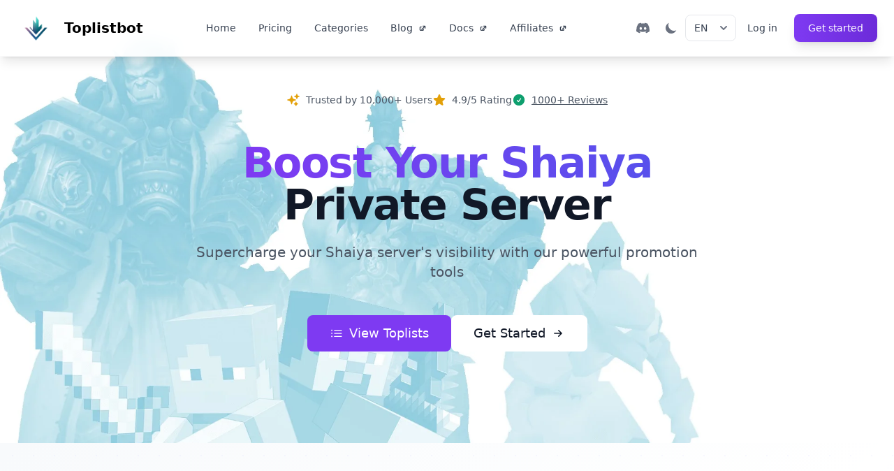

--- FILE ---
content_type: text/html;charset=utf-8
request_url: https://go.toplistbot.com/category/Shaiya
body_size: 25787
content:
<!DOCTYPE html>
<html >
<head><meta charset="utf-8">
<meta name="viewport" content="width=device-width, initial-scale=1">
<title>Boost Your Shaiya Private Server | Toplistbot.com</title>
<script src="https://embed.tawk.to/5c962e09c37db86fcfcf75f5/default" async defer type="9d735936195db3ac4af54010-text/javascript"></script>
<script type="9d735936195db3ac4af54010-text/javascript">
          (function (w, r) { w._rwq = r; w[r] = w[r] || function () { (w[r].q = w[r].q || []).push(arguments) }
          })(window, 'rewardful');
        </script>
<script src="https://cdn.tolt.io/tolt.js" data-tolt="f823ed28-5a7f-478a-8bd2-16247c9a8e43" async type="9d735936195db3ac4af54010-text/javascript"></script>
<script src="https://r.wdfl.co/rw.js" async data-rewardful="f581de" type="9d735936195db3ac4af54010-text/javascript"></script>
<script src="https://plausible.io/js/script.js" defer data-domain="toplistbot.com" type="9d735936195db3ac4af54010-text/javascript"></script>
<script src="https://datafa.st/js/script.js" defer data-website-id="dfid_jDrWKHBbO7mQOoJ95JjWk" data-domain="toplistbot.com" type="9d735936195db3ac4af54010-text/javascript"></script>
<script type="9d735936195db3ac4af54010-text/javascript">
          !function (f, b, e, v, n, t, s) {
            if (f.fbq) return; n = f.fbq = function () {
              n.callMethod ?
              n.callMethod.apply(n, arguments) : n.queue.push(arguments)
            };
            if (!f._fbq) f._fbq = n; n.push = n; n.loaded = !0; n.version = '2.0';
            n.queue = []; t = b.createElement(e); t.async = !0;
            t.src = v; s = b.getElementsByTagName(e)[0];
            s.parentNode.insertBefore(t, s)
          }(window, document, 'script',
            'https://connect.facebook.net/en_US/fbevents.js');
          fbq('init', '736677937490316');
          fbq('track', 'PageView');
        </script>
<script type="9d735936195db3ac4af54010-text/javascript">
          (function (h, o, t, j, a, r) {
            h.hj = h.hj || function () { (h.hj.q = h.hj.q || []).push(arguments) };
            h._hjSettings = { hjid: 1015807, hjsv: 6 };
            a = o.getElementsByTagName('head')[0];
            r = o.createElement('script'); r.async = 1;
            r.src = t + h._hjSettings.hjid + j + h._hjSettings.hjsv;
            a.appendChild(r);
          })(window, document, 'https://static.hotjar.com/c/hotjar-', '.js?sv=');
        </script>
<script src="https://salespopup.io/api/script.js?website=toplistbot.com" async defer type="9d735936195db3ac4af54010-text/javascript"></script>
<meta name="description" content="Get Toplist votes from Toplistbot.com and boost your private server's presence. Get real, fast results for your server's success. Start now!">
<style>/*! tailwindcss v3.3.3 | MIT License | https://tailwindcss.com*/*,:after,:before{border:0 solid #e5e7eb;box-sizing:border-box}:after,:before{--tw-content:""}html{-webkit-text-size-adjust:100%;font-feature-settings:normal;font-family:ui-sans-serif,system-ui,-apple-system,BlinkMacSystemFont,Segoe UI,Roboto,Helvetica Neue,Arial,Noto Sans,sans-serif,Apple Color Emoji,Segoe UI Emoji,Segoe UI Symbol,Noto Color Emoji;font-variation-settings:normal;line-height:1.5;tab-size:4}body{line-height:inherit;margin:0}hr{border-top-width:1px;color:inherit;height:0}abbr:where([title]){-webkit-text-decoration:underline dotted;text-decoration:underline dotted}h1,h2,h3,h4,h5,h6{font-size:inherit;font-weight:inherit}a{color:inherit;text-decoration:inherit}b,strong{font-weight:bolder}code,kbd,pre,samp{font-family:ui-monospace,SFMono-Regular,Menlo,Monaco,Consolas,Liberation Mono,Courier New,monospace;font-size:1em}small{font-size:80%}sub,sup{font-size:75%;line-height:0;position:relative;vertical-align:baseline}sub{bottom:-.25em}sup{top:-.5em}table{border-collapse:collapse;border-color:inherit;text-indent:0}button,input,optgroup,select,textarea{font-feature-settings:inherit;color:inherit;font-family:inherit;font-size:100%;font-variation-settings:inherit;font-weight:inherit;line-height:inherit;margin:0;padding:0}button,select{text-transform:none}[type=button],[type=reset],[type=submit],button{-webkit-appearance:button;background-color:transparent;background-image:none}:-moz-focusring{outline:auto}:-moz-ui-invalid{box-shadow:none}progress{vertical-align:baseline}::-webkit-inner-spin-button,::-webkit-outer-spin-button{height:auto}[type=search]{-webkit-appearance:textfield;outline-offset:-2px}::-webkit-search-decoration{-webkit-appearance:none}::-webkit-file-upload-button{-webkit-appearance:button;font:inherit}summary{display:list-item}blockquote,dd,dl,figure,h1,h2,h3,h4,h5,h6,hr,p,pre{margin:0}fieldset{margin:0}fieldset,legend{padding:0}menu,ol,ul{list-style:none;margin:0;padding:0}dialog{padding:0}textarea{resize:vertical}input::placeholder,textarea::placeholder{color:#9ca3af;opacity:1}[role=button],button{cursor:pointer}:disabled{cursor:default}audio,canvas,embed,iframe,img,object,svg,video{display:block;vertical-align:middle}img,video{height:auto;max-width:100%}[hidden]{display:none}.tooltip-arrow,.tooltip-arrow:before{background:inherit;height:8px;position:absolute;width:8px}.tooltip-arrow{visibility:hidden}.tooltip-arrow:before{content:"";transform:rotate(45deg);visibility:visible}[data-tooltip-style^=light]+.tooltip>.tooltip-arrow:before{border-color:#e5e7eb;border-style:solid}[data-tooltip-style^=light]+.tooltip[data-popper-placement^=top]>.tooltip-arrow:before{border-bottom-width:1px;border-right-width:1px}[data-tooltip-style^=light]+.tooltip[data-popper-placement^=right]>.tooltip-arrow:before{border-bottom-width:1px;border-left-width:1px}[data-tooltip-style^=light]+.tooltip[data-popper-placement^=bottom]>.tooltip-arrow:before{border-left-width:1px;border-top-width:1px}[data-tooltip-style^=light]+.tooltip[data-popper-placement^=left]>.tooltip-arrow:before{border-right-width:1px;border-top-width:1px}.tooltip[data-popper-placement^=top]>.tooltip-arrow{bottom:-4px}.tooltip[data-popper-placement^=bottom]>.tooltip-arrow{top:-4px}.tooltip[data-popper-placement^=left]>.tooltip-arrow{right:-4px}.tooltip[data-popper-placement^=right]>.tooltip-arrow{left:-4px}.tooltip.invisible>.tooltip-arrow:before{visibility:hidden}[data-popper-arrow],[data-popper-arrow]:before{background:inherit;height:8px;position:absolute;width:8px}[data-popper-arrow]{visibility:hidden}[data-popper-arrow]:after,[data-popper-arrow]:before{content:"";transform:rotate(45deg);visibility:visible}[data-popper-arrow]:after{background:inherit;height:9px;position:absolute;width:9px}[role=tooltip]>[data-popper-arrow]:before{border-color:#e5e7eb;border-style:solid}.dark [role=tooltip]>[data-popper-arrow]:before{border-color:#4b5563;border-style:solid}[role=tooltip]>[data-popper-arrow]:after{border-color:#e5e7eb;border-style:solid}.dark [role=tooltip]>[data-popper-arrow]:after{border-color:#4b5563;border-style:solid}[data-popover][role=tooltip][data-popper-placement^=top]>[data-popper-arrow]:after,[data-popover][role=tooltip][data-popper-placement^=top]>[data-popper-arrow]:before{border-bottom-width:1px;border-right-width:1px}[data-popover][role=tooltip][data-popper-placement^=right]>[data-popper-arrow]:after,[data-popover][role=tooltip][data-popper-placement^=right]>[data-popper-arrow]:before{border-bottom-width:1px;border-left-width:1px}[data-popover][role=tooltip][data-popper-placement^=bottom]>[data-popper-arrow]:after,[data-popover][role=tooltip][data-popper-placement^=bottom]>[data-popper-arrow]:before{border-left-width:1px;border-top-width:1px}[data-popover][role=tooltip][data-popper-placement^=left]>[data-popper-arrow]:after,[data-popover][role=tooltip][data-popper-placement^=left]>[data-popper-arrow]:before{border-right-width:1px;border-top-width:1px}[data-popover][role=tooltip][data-popper-placement^=top]>[data-popper-arrow]{bottom:-5px}[data-popover][role=tooltip][data-popper-placement^=bottom]>[data-popper-arrow]{top:-5px}[data-popover][role=tooltip][data-popper-placement^=left]>[data-popper-arrow]{right:-5px}[data-popover][role=tooltip][data-popper-placement^=right]>[data-popper-arrow]{left:-5px}[role=tooltip].invisible>[data-popper-arrow]:after,[role=tooltip].invisible>[data-popper-arrow]:before{visibility:hidden}[multiple],[type=date],[type=datetime-local],[type=email],[type=month],[type=number],[type=password],[type=search],[type=tel],[type=text],[type=time],[type=url],[type=week],select,textarea{--tw-shadow:0 0 #0000;-webkit-appearance:none;appearance:none;background-color:#fff;border-color:#6b7280;border-radius:0;border-width:1px;font-size:1rem;line-height:1.5rem;padding:.5rem .75rem}[multiple]:focus,[type=date]:focus,[type=datetime-local]:focus,[type=email]:focus,[type=month]:focus,[type=number]:focus,[type=password]:focus,[type=search]:focus,[type=tel]:focus,[type=text]:focus,[type=time]:focus,[type=url]:focus,[type=week]:focus,select:focus,textarea:focus{--tw-ring-inset:var(--tw-empty,/*!*/ /*!*/);--tw-ring-offset-width:0px;--tw-ring-offset-color:#fff;--tw-ring-color:#1c64f2;--tw-ring-offset-shadow:var(--tw-ring-inset) 0 0 0 var(--tw-ring-offset-width) var(--tw-ring-offset-color);--tw-ring-shadow:var(--tw-ring-inset) 0 0 0 calc(1px + var(--tw-ring-offset-width)) var(--tw-ring-color);border-color:#1c64f2;box-shadow:/*!*/ /*!*/ 0 0 0 0 #fff,/*!*/ /*!*/ 0 0 0 1px #1c64f2,var(--tw-shadow);box-shadow:var(--tw-ring-offset-shadow),var(--tw-ring-shadow),var(--tw-shadow);outline:2px solid transparent;outline-offset:2px}input::placeholder,textarea::placeholder{color:#6b7280;opacity:1}::-webkit-datetime-edit-fields-wrapper{padding:0}::-webkit-date-and-time-value{min-height:1.5em}select:not([size]){background-image:url("data:image/svg+xml;charset=utf-8,%3Csvg xmlns='http://www.w3.org/2000/svg' fill='none' aria-hidden='true' viewBox='0 0 10 6'%3E%3Cpath stroke='%236B7280' stroke-linecap='round' stroke-linejoin='round' stroke-width='2' d='m1 1 4 4 4-4'/%3E%3C/svg%3E");background-position:right .75rem center;background-repeat:no-repeat;background-size:.75em .75em;padding-right:2.5rem;-webkit-print-color-adjust:exact;print-color-adjust:exact}[multiple]{background-image:none;background-position:0 0;background-repeat:unset;background-size:initial;padding-right:.75rem;-webkit-print-color-adjust:unset;print-color-adjust:unset}[type=checkbox],[type=radio]{--tw-shadow:0 0 #0000;-webkit-appearance:none;appearance:none;background-color:#fff;background-origin:border-box;border-color:#6b7280;border-width:1px;color:#1c64f2;display:inline-block;flex-shrink:0;height:1rem;padding:0;-webkit-print-color-adjust:exact;print-color-adjust:exact;-webkit-user-select:none;user-select:none;vertical-align:middle;width:1rem}[type=checkbox]{border-radius:0}[type=radio]{border-radius:100%}[type=checkbox]:focus,[type=radio]:focus{--tw-ring-inset:var(--tw-empty,/*!*/ /*!*/);--tw-ring-offset-width:2px;--tw-ring-offset-color:#fff;--tw-ring-color:#1c64f2;--tw-ring-offset-shadow:var(--tw-ring-inset) 0 0 0 var(--tw-ring-offset-width) var(--tw-ring-offset-color);--tw-ring-shadow:var(--tw-ring-inset) 0 0 0 calc(2px + var(--tw-ring-offset-width)) var(--tw-ring-color);box-shadow:/*!*/ /*!*/ 0 0 0 2px #fff,/*!*/ /*!*/ 0 0 0 4px #1c64f2,var(--tw-shadow);box-shadow:var(--tw-ring-offset-shadow),var(--tw-ring-shadow),var(--tw-shadow);outline:2px solid transparent;outline-offset:2px}.dark [type=checkbox]:checked,.dark [type=radio]:checked,[type=checkbox]:checked,[type=radio]:checked{background-color:currentColor;background-position:50%;background-repeat:no-repeat;background-size:.55em .55em;border-color:transparent}[type=checkbox]:checked{background-image:url("data:image/svg+xml;charset=utf-8,%3Csvg xmlns='http://www.w3.org/2000/svg' fill='none' aria-hidden='true' viewBox='0 0 16 12'%3E%3Cpath stroke='%23fff' stroke-linecap='round' stroke-linejoin='round' stroke-width='3' d='M1 5.917 5.724 10.5 15 1.5'/%3E%3C/svg%3E");background-repeat:no-repeat;background-size:.55em .55em;-webkit-print-color-adjust:exact;print-color-adjust:exact}.dark [type=radio]:checked,[type=radio]:checked{background-image:url("data:image/svg+xml;charset=utf-8,%3Csvg xmlns='http://www.w3.org/2000/svg' fill='%23fff' viewBox='0 0 16 16'%3E%3Ccircle cx='8' cy='8' r='3'/%3E%3C/svg%3E");background-size:1em 1em}[type=checkbox]:indeterminate{background-color:currentColor;background-image:url("data:image/svg+xml;charset=utf-8,%3Csvg xmlns='http://www.w3.org/2000/svg' fill='none' aria-hidden='true' viewBox='0 0 16 12'%3E%3Cpath stroke='%23fff' stroke-linecap='round' stroke-linejoin='round' stroke-width='3' d='M1 5.917 5.724 10.5 15 1.5'/%3E%3C/svg%3E");background-position:50%;background-repeat:no-repeat;background-size:.55em .55em;border-color:transparent;-webkit-print-color-adjust:exact;print-color-adjust:exact}[type=checkbox]:indeterminate:focus,[type=checkbox]:indeterminate:hover{background-color:currentColor;border-color:transparent}[type=file]{background:unset;border-color:inherit;border-radius:0;border-width:0;font-size:unset;line-height:inherit;padding:0}[type=file]:focus{outline:1px auto inherit}input[type=file]::file-selector-button{background:#1f2937;border:0;color:#fff;cursor:pointer;font-size:.875rem;font-weight:500;margin-inline-end:1rem;margin-inline-start:-1rem;padding:.625rem 1rem .625rem 2rem}input[type=file]::file-selector-button:hover{background:#374151}.dark input[type=file]::file-selector-button{background:#4b5563;color:#fff}.dark input[type=file]::file-selector-button:hover{background:#6b7280}input[type=range]::-webkit-slider-thumb{appearance:none;-moz-appearance:none;-webkit-appearance:none;background:#1c64f2;border:0;border-radius:9999px;cursor:pointer;height:1.25rem;width:1.25rem}input[type=range]:disabled::-webkit-slider-thumb{background:#9ca3af}.dark input[type=range]:disabled::-webkit-slider-thumb{background:#6b7280}input[type=range]:focus::-webkit-slider-thumb{--tw-ring-offset-shadow:var(--tw-ring-inset) 0 0 0 var(--tw-ring-offset-width) var(--tw-ring-offset-color);--tw-ring-shadow:var(--tw-ring-inset) 0 0 0 calc(4px + var(--tw-ring-offset-width)) var(--tw-ring-color);--tw-ring-opacity:1px;--tw-ring-color:rgb(164 202 254/var(--tw-ring-opacity));box-shadow:var(--tw-ring-inset) 0 0 0 var(--tw-ring-offset-width) var(--tw-ring-offset-color),var(--tw-ring-inset) 0 0 0 calc(4px + var(--tw-ring-offset-width)) rgb(164 202 254/1px),0 0 #0000;box-shadow:var(--tw-ring-offset-shadow),var(--tw-ring-shadow),var(--tw-shadow,0 0 #0000);outline:2px solid transparent;outline-offset:2px}input[type=range]::-moz-range-thumb{appearance:none;-moz-appearance:none;-webkit-appearance:none;background:#1c64f2;border:0;border-radius:9999px;cursor:pointer;height:1.25rem;width:1.25rem}input[type=range]:disabled::-moz-range-thumb{background:#9ca3af}.dark input[type=range]:disabled::-moz-range-thumb{background:#6b7280}input[type=range]::-moz-range-progress{background:#3f83f8}input[type=range]::-ms-fill-lower{background:#3f83f8}.toggle-bg:after{background:#fff;border-color:#d1d5db;border-radius:9999px;border-width:1px;box-shadow:var(--tw-ring-inset) 0 0 0 calc(var(--tw-ring-offset-width)) var(--tw-ring-color);content:"";height:1.25rem;left:.125rem;position:absolute;top:.125rem;transition-duration:.15s;transition-property:background-color,border-color,color,fill,stroke,opacity,box-shadow,transform,filter,backdrop-filter,-webkit-backdrop-filter;width:1.25rem}input:checked+.toggle-bg:after{border-color:#fff;transform:translateX(100%);}input:checked+.toggle-bg{background:#1c64f2;border-color:#1c64f2}*,:after,:before{--tw-border-spacing-x:0;--tw-border-spacing-y:0;--tw-translate-x:0;--tw-translate-y:0;--tw-rotate:0;--tw-skew-x:0;--tw-skew-y:0;--tw-scale-x:1;--tw-scale-y:1;--tw-pan-x: ;--tw-pan-y: ;--tw-pinch-zoom: ;--tw-scroll-snap-strictness:proximity;--tw-gradient-from-position: ;--tw-gradient-via-position: ;--tw-gradient-to-position: ;--tw-ordinal: ;--tw-slashed-zero: ;--tw-numeric-figure: ;--tw-numeric-spacing: ;--tw-numeric-fraction: ;--tw-ring-inset: ;--tw-ring-offset-width:0px;--tw-ring-offset-color:#fff;--tw-ring-color:rgba(63,131,248,.5);--tw-ring-offset-shadow:0 0 #0000;--tw-ring-shadow:0 0 #0000;--tw-shadow:0 0 #0000;--tw-shadow-colored:0 0 #0000;--tw-blur: ;--tw-brightness: ;--tw-contrast: ;--tw-grayscale: ;--tw-hue-rotate: ;--tw-invert: ;--tw-saturate: ;--tw-sepia: ;--tw-drop-shadow: ;--tw-backdrop-blur: ;--tw-backdrop-brightness: ;--tw-backdrop-contrast: ;--tw-backdrop-grayscale: ;--tw-backdrop-hue-rotate: ;--tw-backdrop-invert: ;--tw-backdrop-opacity: ;--tw-backdrop-saturate: ;--tw-backdrop-sepia: }::backdrop{--tw-border-spacing-x:0;--tw-border-spacing-y:0;--tw-translate-x:0;--tw-translate-y:0;--tw-rotate:0;--tw-skew-x:0;--tw-skew-y:0;--tw-scale-x:1;--tw-scale-y:1;--tw-pan-x: ;--tw-pan-y: ;--tw-pinch-zoom: ;--tw-scroll-snap-strictness:proximity;--tw-gradient-from-position: ;--tw-gradient-via-position: ;--tw-gradient-to-position: ;--tw-ordinal: ;--tw-slashed-zero: ;--tw-numeric-figure: ;--tw-numeric-spacing: ;--tw-numeric-fraction: ;--tw-ring-inset: ;--tw-ring-offset-width:0px;--tw-ring-offset-color:#fff;--tw-ring-color:rgba(63,131,248,.5);--tw-ring-offset-shadow:0 0 #0000;--tw-ring-shadow:0 0 #0000;--tw-shadow:0 0 #0000;--tw-shadow-colored:0 0 #0000;--tw-blur: ;--tw-brightness: ;--tw-contrast: ;--tw-grayscale: ;--tw-hue-rotate: ;--tw-invert: ;--tw-saturate: ;--tw-sepia: ;--tw-drop-shadow: ;--tw-backdrop-blur: ;--tw-backdrop-brightness: ;--tw-backdrop-contrast: ;--tw-backdrop-grayscale: ;--tw-backdrop-hue-rotate: ;--tw-backdrop-invert: ;--tw-backdrop-opacity: ;--tw-backdrop-saturate: ;--tw-backdrop-sepia: }.container{width:100%}@media (min-width:640px){.container{max-width:640px}}@media (min-width:768px){.container{max-width:768px}}@media (min-width:1024px){.container{max-width:1024px}}@media (min-width:1280px){.container{max-width:1280px}}@media (min-width:1536px){.container{max-width:1536px}}.sr-only{clip:rect(0,0,0,0);border-width:0;height:1px;margin:-1px;overflow:hidden;padding:0;position:absolute;white-space:nowrap;width:1px}.pointer-events-none{pointer-events:none}.visible{visibility:visible}.invisible{visibility:hidden}.collapse{visibility:collapse}.static{position:static}.fixed{position:fixed}.absolute{position:absolute}.relative{position:relative}.inset-0{inset:0}.inset-y-0{bottom:0;top:0}.-bottom-4{bottom:-1rem}.-left-8{left:-2rem}.-right-12{right:-3rem}.-right-8{right:-2rem}.-top-8{top:-2rem}.bottom-0{bottom:0}.bottom-12{bottom:3rem}.bottom-\[60px\]{bottom:60px}.left-0{left:0}.left-3{left:.75rem}.left-4{left:1rem}.left-\[max\(-7rem\2c calc\(50\%-52rem\)\)\]{left:max(-7rem,calc(50% - 52rem))}.right-0{right:0}.right-4{right:1rem}.top-0{top:0}.top-1\/2{top:50%}.top-3{top:.75rem}.top-3\.5{top:.875rem}.top-4{top:1rem}.top-full{top:100%}.isolate{isolation:isolate}.-z-10{z-index:-10}.z-10{z-index:10}.z-20{z-index:20}.z-30{z-index:30}.z-40{z-index:40}.z-50{z-index:50}.col-span-12{grid-column:span 12/span 12}.-m-0{margin:0}.-m-0\.5{margin:-.125rem}.-m-3{margin:-.75rem}.mx-1{margin-left:.25rem;margin-right:.25rem}.mx-1\.5{margin-left:.375rem;margin-right:.375rem}.mx-2{margin-left:.5rem;margin-right:.5rem}.mx-auto{margin-left:auto;margin-right:auto}.-mr-1{margin-right:-.25rem}.-mt-24{margin-top:-6rem}.mb-1{margin-bottom:.25rem}.mb-10{margin-bottom:2.5rem}.mb-12{margin-bottom:3rem}.mb-2{margin-bottom:.5rem}.mb-3{margin-bottom:.75rem}.mb-4{margin-bottom:1rem}.mb-6{margin-bottom:1.5rem}.mb-8{margin-bottom:2rem}.ml-1{margin-left:.25rem}.ml-2{margin-left:.5rem}.ml-4{margin-left:1rem}.ml-8{margin-left:2rem}.mr-2{margin-right:.5rem}.mr-3{margin-right:.75rem}.mr-5{margin-right:1.25rem}.mt-10{margin-top:2.5rem}.mt-12{margin-top:3rem}.mt-2{margin-top:.5rem}.mt-20{margin-top:5rem}.mt-3{margin-top:.75rem}.mt-4{margin-top:1rem}.mt-6{margin-top:1.5rem}.mt-8{margin-top:2rem}.mt-\[70px\]{margin-top:70px}.block{display:block}.inline-block{display:inline-block}.inline{display:inline}.flex{display:flex}.inline-flex{display:inline-flex}.table{display:table}.grid{display:grid}.hidden{display:none}.aspect-\[577\/310\]{aspect-ratio:577/310}.h-1{height:.25rem}.h-10{height:2.5rem}.h-12{height:3rem}.h-16{height:4rem}.h-2{height:.5rem}.h-2\.5{height:.625rem}.h-20{height:5rem}.h-24{height:6rem}.h-3{height:.75rem}.h-4{height:1rem}.h-44{height:11rem}.h-5{height:1.25rem}.h-6{height:1.5rem}.h-8{height:2rem}.h-80{height:20rem}.h-9{height:2.25rem}.h-auto{height:auto}.h-full{height:100%}.h-px{height:1px}.max-h-\[90vh\]{max-height:90vh}.max-h-full{max-height:100%}.min-h-\[60vh\]{min-height:60vh}.min-h-\[88vh\]{min-height:88vh}.min-h-screen{min-height:100vh}.w-1{width:.25rem}.w-1\/2{width:50%}.w-10{width:2.5rem}.w-12{width:3rem}.w-16{width:4rem}.w-2{width:.5rem}.w-2\.5{width:.625rem}.w-20{width:5rem}.w-24{width:6rem}.w-3{width:.75rem}.w-4{width:1rem}.w-5{width:1.25rem}.w-56{width:14rem}.w-6{width:1.5rem}.w-64{width:16rem}.w-8{width:2rem}.w-80{width:20rem}.w-\[36\.0625rem\]{width:36.0625rem}.w-full{width:100%}.w-px{width:1px}.min-w-0{min-width:0}.min-w-full{min-width:100%}.max-w-2xl{max-width:42rem}.max-w-3xl{max-width:48rem}.max-w-4xl{max-width:56rem}.max-w-6xl{max-width:72rem}.max-w-7xl{max-width:80rem}.max-w-\[85rem\]{max-width:85rem}.max-w-full{max-width:100%}.max-w-md{max-width:28rem}.max-w-none{max-width:none}.max-w-screen-xl{max-width:1280px}.max-w-sm{max-width:24rem}.flex-1{flex:1 1 0%}.flex-none{flex:none}.flex-shrink{flex-shrink:1}.flex-shrink-0{flex-shrink:0}.grow{flex-grow:1}.-translate-x-16{--tw-translate-x:-4rem;transform:translate(-4rem,var(--tw-translate-y)) rotate(var(--tw-rotate)) skewX(var(--tw-skew-x)) skewY(var(--tw-skew-y)) scaleX(var(--tw-scale-x)) scaleY(var(--tw-scale-y));transform:translate(var(--tw-translate-x),var(--tw-translate-y)) rotate(var(--tw-rotate)) skewX(var(--tw-skew-x)) skewY(var(--tw-skew-y)) scaleX(var(--tw-scale-x)) scaleY(var(--tw-scale-y))}.-translate-x-6{--tw-translate-x:-1.5rem;transform:translate(-1.5rem,var(--tw-translate-y)) rotate(var(--tw-rotate)) skewX(var(--tw-skew-x)) skewY(var(--tw-skew-y)) scaleX(var(--tw-scale-x)) scaleY(var(--tw-scale-y));transform:translate(var(--tw-translate-x),var(--tw-translate-y)) rotate(var(--tw-rotate)) skewX(var(--tw-skew-x)) skewY(var(--tw-skew-y)) scaleX(var(--tw-scale-x)) scaleY(var(--tw-scale-y))}.-translate-x-full{--tw-translate-x:-100%;transform:translate(-100%,var(--tw-translate-y)) rotate(var(--tw-rotate)) skewX(var(--tw-skew-x)) skewY(var(--tw-skew-y)) scaleX(var(--tw-scale-x)) scaleY(var(--tw-scale-y));transform:translate(var(--tw-translate-x),var(--tw-translate-y)) rotate(var(--tw-rotate)) skewX(var(--tw-skew-x)) skewY(var(--tw-skew-y)) scaleX(var(--tw-scale-x)) scaleY(var(--tw-scale-y))}.-translate-y-1\/2{--tw-translate-y:-50%;transform:translate(var(--tw-translate-x),-50%) rotate(var(--tw-rotate)) skewX(var(--tw-skew-x)) skewY(var(--tw-skew-y)) scaleX(var(--tw-scale-x)) scaleY(var(--tw-scale-y));transform:translate(var(--tw-translate-x),var(--tw-translate-y)) rotate(var(--tw-rotate)) skewX(var(--tw-skew-x)) skewY(var(--tw-skew-y)) scaleX(var(--tw-scale-x)) scaleY(var(--tw-scale-y))}.-translate-y-8{--tw-translate-y:-2rem;transform:translate(var(--tw-translate-x),-2rem) rotate(var(--tw-rotate)) skewX(var(--tw-skew-x)) skewY(var(--tw-skew-y)) scaleX(var(--tw-scale-x)) scaleY(var(--tw-scale-y));transform:translate(var(--tw-translate-x),var(--tw-translate-y)) rotate(var(--tw-rotate)) skewX(var(--tw-skew-x)) skewY(var(--tw-skew-y)) scaleX(var(--tw-scale-x)) scaleY(var(--tw-scale-y))}.-translate-y-full{--tw-translate-y:-100%;transform:translate(var(--tw-translate-x),-100%) rotate(var(--tw-rotate)) skewX(var(--tw-skew-x)) skewY(var(--tw-skew-y)) scaleX(var(--tw-scale-x)) scaleY(var(--tw-scale-y));transform:translate(var(--tw-translate-x),var(--tw-translate-y)) rotate(var(--tw-rotate)) skewX(var(--tw-skew-x)) skewY(var(--tw-skew-y)) scaleX(var(--tw-scale-x)) scaleY(var(--tw-scale-y))}.translate-x-0{--tw-translate-x:0px;transform:translateY(var(--tw-translate-y)) rotate(var(--tw-rotate)) skewX(var(--tw-skew-x)) skewY(var(--tw-skew-y)) scaleX(var(--tw-scale-x)) scaleY(var(--tw-scale-y));transform:translate(var(--tw-translate-x),var(--tw-translate-y)) rotate(var(--tw-rotate)) skewX(var(--tw-skew-x)) skewY(var(--tw-skew-y)) scaleX(var(--tw-scale-x)) scaleY(var(--tw-scale-y))}.translate-x-16{--tw-translate-x:4rem;transform:translate(4rem,var(--tw-translate-y)) rotate(var(--tw-rotate)) skewX(var(--tw-skew-x)) skewY(var(--tw-skew-y)) scaleX(var(--tw-scale-x)) scaleY(var(--tw-scale-y));transform:translate(var(--tw-translate-x),var(--tw-translate-y)) rotate(var(--tw-rotate)) skewX(var(--tw-skew-x)) skewY(var(--tw-skew-y)) scaleX(var(--tw-scale-x)) scaleY(var(--tw-scale-y))}.translate-x-full{--tw-translate-x:100%;transform:translate(100%,var(--tw-translate-y)) rotate(var(--tw-rotate)) skewX(var(--tw-skew-x)) skewY(var(--tw-skew-y)) scaleX(var(--tw-scale-x)) scaleY(var(--tw-scale-y));transform:translate(var(--tw-translate-x),var(--tw-translate-y)) rotate(var(--tw-rotate)) skewX(var(--tw-skew-x)) skewY(var(--tw-skew-y)) scaleX(var(--tw-scale-x)) scaleY(var(--tw-scale-y))}.translate-y-16{--tw-translate-y:4rem;transform:translate(var(--tw-translate-x),4rem) rotate(var(--tw-rotate)) skewX(var(--tw-skew-x)) skewY(var(--tw-skew-y)) scaleX(var(--tw-scale-x)) scaleY(var(--tw-scale-y));transform:translate(var(--tw-translate-x),var(--tw-translate-y)) rotate(var(--tw-rotate)) skewX(var(--tw-skew-x)) skewY(var(--tw-skew-y)) scaleX(var(--tw-scale-x)) scaleY(var(--tw-scale-y))}.translate-y-full{--tw-translate-y:100%;transform:translate(var(--tw-translate-x),100%) rotate(var(--tw-rotate)) skewX(var(--tw-skew-x)) skewY(var(--tw-skew-y)) scaleX(var(--tw-scale-x)) scaleY(var(--tw-scale-y));transform:translate(var(--tw-translate-x),var(--tw-translate-y)) rotate(var(--tw-rotate)) skewX(var(--tw-skew-x)) skewY(var(--tw-skew-y)) scaleX(var(--tw-scale-x)) scaleY(var(--tw-scale-y))}.rotate-180{--tw-rotate:180deg;transform:translate(var(--tw-translate-x),var(--tw-translate-y)) rotate(180deg) skewX(var(--tw-skew-x)) skewY(var(--tw-skew-y)) scaleX(var(--tw-scale-x)) scaleY(var(--tw-scale-y));transform:translate(var(--tw-translate-x),var(--tw-translate-y)) rotate(var(--tw-rotate)) skewX(var(--tw-skew-x)) skewY(var(--tw-skew-y)) scaleX(var(--tw-scale-x)) scaleY(var(--tw-scale-y))}.-skew-x-12{--tw-skew-x:-12deg;transform:translate(var(--tw-translate-x),var(--tw-translate-y)) rotate(var(--tw-rotate)) skewX(-12deg) skewY(var(--tw-skew-y)) scaleX(var(--tw-scale-x)) scaleY(var(--tw-scale-y));transform:translate(var(--tw-translate-x),var(--tw-translate-y)) rotate(var(--tw-rotate)) skewX(var(--tw-skew-x)) skewY(var(--tw-skew-y)) scaleX(var(--tw-scale-x)) scaleY(var(--tw-scale-y))}.scale-100{--tw-scale-x:1;--tw-scale-y:1;transform:translate(var(--tw-translate-x),var(--tw-translate-y)) rotate(var(--tw-rotate)) skewX(var(--tw-skew-x)) skewY(var(--tw-skew-y)) scaleX(1) scaleY(1);transform:translate(var(--tw-translate-x),var(--tw-translate-y)) rotate(var(--tw-rotate)) skewX(var(--tw-skew-x)) skewY(var(--tw-skew-y)) scaleX(var(--tw-scale-x)) scaleY(var(--tw-scale-y))}.scale-105{--tw-scale-x:1.05;--tw-scale-y:1.05;transform:translate(var(--tw-translate-x),var(--tw-translate-y)) rotate(var(--tw-rotate)) skewX(var(--tw-skew-x)) skewY(var(--tw-skew-y)) scaleX(1.05) scaleY(1.05);transform:translate(var(--tw-translate-x),var(--tw-translate-y)) rotate(var(--tw-rotate)) skewX(var(--tw-skew-x)) skewY(var(--tw-skew-y)) scaleX(var(--tw-scale-x)) scaleY(var(--tw-scale-y))}.scale-150{--tw-scale-x:1.5;--tw-scale-y:1.5;transform:translate(var(--tw-translate-x),var(--tw-translate-y)) rotate(var(--tw-rotate)) skewX(var(--tw-skew-x)) skewY(var(--tw-skew-y)) scaleX(1.5) scaleY(1.5);transform:translate(var(--tw-translate-x),var(--tw-translate-y)) rotate(var(--tw-rotate)) skewX(var(--tw-skew-x)) skewY(var(--tw-skew-y)) scaleX(var(--tw-scale-x)) scaleY(var(--tw-scale-y))}.scale-95{--tw-scale-x:.95;--tw-scale-y:.95;transform:translate(var(--tw-translate-x),var(--tw-translate-y)) rotate(var(--tw-rotate)) skewX(var(--tw-skew-x)) skewY(var(--tw-skew-y)) scaleX(.95) scaleY(.95)}.scale-95,.transform{transform:translate(var(--tw-translate-x),var(--tw-translate-y)) rotate(var(--tw-rotate)) skewX(var(--tw-skew-x)) skewY(var(--tw-skew-y)) scaleX(var(--tw-scale-x)) scaleY(var(--tw-scale-y))}.transform-gpu{transform:translate3d(var(--tw-translate-x),var(--tw-translate-y),0) rotate(var(--tw-rotate)) skewX(var(--tw-skew-x)) skewY(var(--tw-skew-y)) scaleX(var(--tw-scale-x)) scaleY(var(--tw-scale-y))}.transform-none{transform:none}@keyframes bounce{0%,to{animation-timing-function:cubic-bezier(.8,0,1,1);transform:translateY(-25%)}50%{animation-timing-function:cubic-bezier(0,0,.2,1);transform:none}}.animate-bounce{animation:bounce 1s infinite}@keyframes ping{75%,to{opacity:0;transform:scale(2)}}.animate-ping{animation:ping 1s cubic-bezier(0,0,.2,1) infinite}@keyframes pulse{50%{opacity:.5}}.animate-pulse{animation:pulse 2s cubic-bezier(.4,0,.6,1) infinite}.cursor-default{cursor:default}.cursor-not-allowed{cursor:not-allowed}.cursor-pointer{cursor:pointer}.resize{resize:both}.list-inside{list-style-position:inside}.list-decimal{list-style-type:decimal}.list-disc{list-style-type:disc}.appearance-none{-webkit-appearance:none;appearance:none}.grid-cols-1{grid-template-columns:repeat(1,minmax(0,1fr))}.grid-cols-2{grid-template-columns:repeat(2,minmax(0,1fr))}.grid-cols-4{grid-template-columns:repeat(4,minmax(0,1fr))}.grid-cols-7{grid-template-columns:repeat(7,minmax(0,1fr))}.flex-col{flex-direction:column}.flex-wrap{flex-wrap:wrap}.items-start{align-items:flex-start}.items-end{align-items:flex-end}.items-center{align-items:center}.justify-start{justify-content:flex-start}.justify-end{justify-content:flex-end}.justify-center{justify-content:center}.justify-between{justify-content:space-between}.gap-10{gap:2.5rem}.gap-16{gap:4rem}.gap-2{gap:.5rem}.gap-3{gap:.75rem}.gap-4{gap:1rem}.gap-6{gap:1.5rem}.gap-8{gap:2rem}.gap-x-1{column-gap:.25rem}.gap-x-1\.5{column-gap:.375rem}.gap-x-2{column-gap:.5rem}.gap-x-3{column-gap:.75rem}.gap-x-3\.5{column-gap:.875rem}.gap-x-4{column-gap:1rem}.gap-y-2{row-gap:.5rem}.gap-y-3{row-gap:.75rem}.space-x-1>:not([hidden])~:not([hidden]){--tw-space-x-reverse:0;margin-left:.25rem;margin-left:calc(.25rem*(1 - var(--tw-space-x-reverse)));margin-right:0;margin-right:calc(.25rem*var(--tw-space-x-reverse))}.space-x-2>:not([hidden])~:not([hidden]){--tw-space-x-reverse:0;margin-left:.5rem;margin-left:calc(.5rem*(1 - var(--tw-space-x-reverse)));margin-right:0;margin-right:calc(.5rem*var(--tw-space-x-reverse))}.space-x-3>:not([hidden])~:not([hidden]){--tw-space-x-reverse:0;margin-left:.75rem;margin-left:calc(.75rem*(1 - var(--tw-space-x-reverse)));margin-right:0;margin-right:calc(.75rem*var(--tw-space-x-reverse))}.space-x-4>:not([hidden])~:not([hidden]){--tw-space-x-reverse:0;margin-left:1rem;margin-left:calc(1rem*(1 - var(--tw-space-x-reverse)));margin-right:0;margin-right:calc(1rem*var(--tw-space-x-reverse))}.space-x-6>:not([hidden])~:not([hidden]){--tw-space-x-reverse:0;margin-left:1.5rem;margin-left:calc(1.5rem*(1 - var(--tw-space-x-reverse)));margin-right:0;margin-right:calc(1.5rem*var(--tw-space-x-reverse))}.space-x-8>:not([hidden])~:not([hidden]){--tw-space-x-reverse:0;margin-left:2rem;margin-left:calc(2rem*(1 - var(--tw-space-x-reverse)));margin-right:0;margin-right:calc(2rem*var(--tw-space-x-reverse))}.space-y-2>:not([hidden])~:not([hidden]){--tw-space-y-reverse:0;margin-bottom:0;margin-bottom:calc(.5rem*var(--tw-space-y-reverse));margin-top:.5rem;margin-top:calc(.5rem*(1 - var(--tw-space-y-reverse)))}.space-y-3>:not([hidden])~:not([hidden]){--tw-space-y-reverse:0;margin-bottom:0;margin-bottom:calc(.75rem*var(--tw-space-y-reverse));margin-top:.75rem;margin-top:calc(.75rem*(1 - var(--tw-space-y-reverse)))}.space-y-4>:not([hidden])~:not([hidden]){--tw-space-y-reverse:0;margin-bottom:0;margin-bottom:calc(1rem*var(--tw-space-y-reverse));margin-top:1rem;margin-top:calc(1rem*(1 - var(--tw-space-y-reverse)))}.space-y-6>:not([hidden])~:not([hidden]){--tw-space-y-reverse:0;margin-bottom:0;margin-bottom:calc(1.5rem*var(--tw-space-y-reverse));margin-top:1.5rem;margin-top:calc(1.5rem*(1 - var(--tw-space-y-reverse)))}.space-y-8>:not([hidden])~:not([hidden]){--tw-space-y-reverse:0;margin-bottom:0;margin-bottom:calc(2rem*var(--tw-space-y-reverse));margin-top:2rem;margin-top:calc(2rem*(1 - var(--tw-space-y-reverse)))}.divide-x>:not([hidden])~:not([hidden]){--tw-divide-x-reverse:0;border-left-width:1px;border-left-width:calc(1px*(1 - var(--tw-divide-x-reverse)));border-right-width:0;border-right-width:calc(1px*var(--tw-divide-x-reverse))}.divide-x-2>:not([hidden])~:not([hidden]){--tw-divide-x-reverse:0;border-left-width:2px;border-left-width:calc(2px*(1 - var(--tw-divide-x-reverse)));border-right-width:0;border-right-width:calc(2px*var(--tw-divide-x-reverse))}.divide-y>:not([hidden])~:not([hidden]){--tw-divide-y-reverse:0;border-bottom-width:0;border-bottom-width:calc(1px*var(--tw-divide-y-reverse));border-top-width:1px;border-top-width:calc(1px*(1 - var(--tw-divide-y-reverse)))}.divide-y-2>:not([hidden])~:not([hidden]){--tw-divide-y-reverse:0;border-bottom-width:0;border-bottom-width:calc(2px*var(--tw-divide-y-reverse));border-top-width:2px;border-top-width:calc(2px*(1 - var(--tw-divide-y-reverse)))}.divide-gray-200>:not([hidden])~:not([hidden]){--tw-divide-opacity:1;border-color:#e5e7eb;border-color:rgb(229 231 235/var(--tw-divide-opacity))}.divide-gray-300>:not([hidden])~:not([hidden]){--tw-divide-opacity:1;border-color:#d1d5db;border-color:rgb(209 213 219/var(--tw-divide-opacity))}.place-self-end{place-self:end}.self-center{align-self:center}.overflow-hidden{overflow:hidden}.overflow-y-auto{overflow-y:auto}.whitespace-nowrap{white-space:nowrap}.whitespace-pre-wrap{white-space:pre-wrap}.rounded-2xl{border-radius:1rem}.rounded-3xl{border-radius:1.5rem}.rounded-full{border-radius:9999px}.rounded-lg{border-radius:.5rem}.rounded-md{border-radius:.375rem}.rounded-xl{border-radius:.75rem}.rounded-l-lg{border-bottom-left-radius:.5rem;border-top-left-radius:.5rem}.rounded-r-lg{border-bottom-right-radius:.5rem;border-top-right-radius:.5rem}.border{border-width:1px}.border-0{border-width:0}.border-2{border-width:2px}.border-b{border-bottom-width:1px}.border-t{border-top-width:1px}.border-blue-200{--tw-border-opacity:1;border-color:#c3ddfd;border-color:rgb(195 221 253/var(--tw-border-opacity))}.border-blue-600{--tw-border-opacity:1;border-color:#1c64f2;border-color:rgb(28 100 242/var(--tw-border-opacity))}.border-blue-700{--tw-border-opacity:1;border-color:#1a56db;border-color:rgb(26 86 219/var(--tw-border-opacity))}.border-gray-100{--tw-border-opacity:1;border-color:#f3f4f6;border-color:rgb(243 244 246/var(--tw-border-opacity))}.border-gray-200{--tw-border-opacity:1;border-color:#e5e7eb;border-color:rgb(229 231 235/var(--tw-border-opacity))}.border-gray-200\/20{border-color:rgba(229,231,235,.2)}.border-gray-300{--tw-border-opacity:1;border-color:#d1d5db;border-color:rgb(209 213 219/var(--tw-border-opacity))}.border-gray-700{--tw-border-opacity:1;border-color:#374151;border-color:rgb(55 65 81/var(--tw-border-opacity))}.border-green-200{--tw-border-opacity:1;border-color:#bcf0da;border-color:rgb(188 240 218/var(--tw-border-opacity))}.border-orange-200{--tw-border-opacity:1;border-color:#fcd9bd;border-color:rgb(252 217 189/var(--tw-border-opacity))}.border-purple-200{--tw-border-opacity:1;border-color:#dcd7fe;border-color:rgb(220 215 254/var(--tw-border-opacity))}.border-purple-600{--tw-border-opacity:1;border-color:#7e3af2;border-color:rgb(126 58 242/var(--tw-border-opacity))}.border-transparent{border-color:transparent}.border-white\/30{border-color:hsla(0,0%,100%,.3)}.bg-black{--tw-bg-opacity:1;background-color:#000;background-color:rgb(0 0 0/var(--tw-bg-opacity))}.bg-blue-100{--tw-bg-opacity:1;background-color:#e1effe;background-color:rgb(225 239 254/var(--tw-bg-opacity))}.bg-blue-700{--tw-bg-opacity:1;background-color:#1a56db;background-color:rgb(26 86 219/var(--tw-bg-opacity))}.bg-gray-100{--tw-bg-opacity:1;background-color:#f3f4f6;background-color:rgb(243 244 246/var(--tw-bg-opacity))}.bg-gray-200{--tw-bg-opacity:1;background-color:#e5e7eb;background-color:rgb(229 231 235/var(--tw-bg-opacity))}.bg-gray-50{--tw-bg-opacity:1;background-color:#f9fafb;background-color:rgb(249 250 251/var(--tw-bg-opacity))}.bg-gray-500{--tw-bg-opacity:1;background-color:#6b7280;background-color:rgb(107 114 128/var(--tw-bg-opacity))}.bg-gray-600{--tw-bg-opacity:1;background-color:#4b5563;background-color:rgb(75 85 99/var(--tw-bg-opacity))}.bg-gray-700{--tw-bg-opacity:1;background-color:#374151;background-color:rgb(55 65 81/var(--tw-bg-opacity))}.bg-gray-800{--tw-bg-opacity:1;background-color:#1f2937;background-color:rgb(31 41 55/var(--tw-bg-opacity))}.bg-gray-900{--tw-bg-opacity:1;background-color:#111827;background-color:rgb(17 24 39/var(--tw-bg-opacity))}.bg-green-100{--tw-bg-opacity:1;background-color:#def7ec;background-color:rgb(222 247 236/var(--tw-bg-opacity))}.bg-green-500{--tw-bg-opacity:1;background-color:#0e9f6e;background-color:rgb(14 159 110/var(--tw-bg-opacity))}.bg-indigo-600{--tw-bg-opacity:1;background-color:#5850ec;background-color:rgb(88 80 236/var(--tw-bg-opacity))}.bg-orange-100{--tw-bg-opacity:1;background-color:#feecdc;background-color:rgb(254 236 220/var(--tw-bg-opacity))}.bg-pink-400{--tw-bg-opacity:1;background-color:#f17eb8;background-color:rgb(241 126 184/var(--tw-bg-opacity))}.bg-purple-100{--tw-bg-opacity:1;background-color:#edebfe;background-color:rgb(237 235 254/var(--tw-bg-opacity))}.bg-purple-50{--tw-bg-opacity:1;background-color:#f6f5ff;background-color:rgb(246 245 255/var(--tw-bg-opacity))}.bg-purple-500{--tw-bg-opacity:1;background-color:#9061f9;background-color:rgb(144 97 249/var(--tw-bg-opacity))}.bg-purple-600{--tw-bg-opacity:1;background-color:#7e3af2;background-color:rgb(126 58 242/var(--tw-bg-opacity))}.bg-purple-700{--tw-bg-opacity:1;background-color:#6c2bd9;background-color:rgb(108 43 217/var(--tw-bg-opacity))}.bg-red-100{--tw-bg-opacity:1;background-color:#fde8e8;background-color:rgb(253 232 232/var(--tw-bg-opacity))}.bg-white{--tw-bg-opacity:1;background-color:#fff;background-color:rgb(255 255 255/var(--tw-bg-opacity))}.bg-white\/20{background-color:hsla(0,0%,100%,.2)}.bg-white\/50{background-color:hsla(0,0%,100%,.5)}.bg-white\/80{background-color:hsla(0,0%,100%,.8)}.bg-white\/90{background-color:hsla(0,0%,100%,.9)}.bg-yellow-400{--tw-bg-opacity:1;background-color:#e3a008;background-color:rgb(227 160 8/var(--tw-bg-opacity))}.bg-opacity-50{--tw-bg-opacity:0.5}.bg-gradient-to-b{background-image:linear-gradient(to bottom,var(--tw-gradient-stops))}.bg-gradient-to-br{background-image:linear-gradient(to bottom right,var(--tw-gradient-stops))}.bg-gradient-to-r{background-image:linear-gradient(to right,var(--tw-gradient-stops))}.from-blue-600{--tw-gradient-from:#1c64f2 var(--tw-gradient-from-position);--tw-gradient-to:rgba(28,100,242,0) var(--tw-gradient-to-position);--tw-gradient-stops:var(--tw-gradient-from),var(--tw-gradient-to)}.from-gray-50{--tw-gradient-from:#f9fafb var(--tw-gradient-from-position);--tw-gradient-to:rgba(249,250,251,0) var(--tw-gradient-to-position);--tw-gradient-stops:var(--tw-gradient-from),var(--tw-gradient-to)}.from-gray-700{--tw-gradient-from:#374151 var(--tw-gradient-from-position);--tw-gradient-to:rgba(55,65,81,0) var(--tw-gradient-to-position);--tw-gradient-stops:var(--tw-gradient-from),var(--tw-gradient-to)}.from-gray-900{--tw-gradient-from:#111827 var(--tw-gradient-from-position);--tw-gradient-to:rgba(17,24,39,0) var(--tw-gradient-to-position);--tw-gradient-stops:var(--tw-gradient-from),var(--tw-gradient-to)}.from-green-600{--tw-gradient-from:#057a55 var(--tw-gradient-from-position);--tw-gradient-to:rgba(5,122,85,0) var(--tw-gradient-to-position);--tw-gradient-stops:var(--tw-gradient-from),var(--tw-gradient-to)}.from-orange-600{--tw-gradient-from:#d03801 var(--tw-gradient-from-position);--tw-gradient-to:rgba(208,56,1,0) var(--tw-gradient-to-position);--tw-gradient-stops:var(--tw-gradient-from),var(--tw-gradient-to)}.from-pink-400{--tw-gradient-from:#f17eb8 var(--tw-gradient-from-position);--tw-gradient-to:rgba(241,126,184,0) var(--tw-gradient-to-position);--tw-gradient-stops:var(--tw-gradient-from),var(--tw-gradient-to)}.from-purple-100{--tw-gradient-from:#edebfe var(--tw-gradient-from-position);--tw-gradient-to:rgba(237,235,254,0) var(--tw-gradient-to-position);--tw-gradient-stops:var(--tw-gradient-from),var(--tw-gradient-to)}.from-purple-500\/20{--tw-gradient-from:rgba(144,97,249,.2) var(--tw-gradient-from-position);--tw-gradient-to:rgba(144,97,249,0) var(--tw-gradient-to-position);--tw-gradient-stops:var(--tw-gradient-from),var(--tw-gradient-to)}.from-purple-600{--tw-gradient-from:#7e3af2 var(--tw-gradient-from-position);--tw-gradient-to:rgba(126,58,242,0) var(--tw-gradient-to-position);--tw-gradient-stops:var(--tw-gradient-from),var(--tw-gradient-to)}.from-slate-50{--tw-gradient-from:#f8fafc var(--tw-gradient-from-position);--tw-gradient-to:rgba(248,250,252,0) var(--tw-gradient-to-position);--tw-gradient-stops:var(--tw-gradient-from),var(--tw-gradient-to)}.from-transparent{--tw-gradient-from:transparent var(--tw-gradient-from-position);--tw-gradient-to:transparent var(--tw-gradient-to-position);--tw-gradient-stops:var(--tw-gradient-from),var(--tw-gradient-to)}.from-yellow-400{--tw-gradient-from:#e3a008 var(--tw-gradient-from-position);--tw-gradient-to:rgba(227,160,8,0) var(--tw-gradient-to-position);--tw-gradient-stops:var(--tw-gradient-from),var(--tw-gradient-to)}.via-gray-800{--tw-gradient-to:rgba(31,41,55,0) var(--tw-gradient-to-position);--tw-gradient-stops:var(--tw-gradient-from),#1f2937 var(--tw-gradient-via-position),var(--tw-gradient-to)}.via-indigo-600{--tw-gradient-to:rgba(88,80,236,0) var(--tw-gradient-to-position);--tw-gradient-stops:var(--tw-gradient-from),#5850ec var(--tw-gradient-via-position),var(--tw-gradient-to)}.via-pink-500\/20{--tw-gradient-to:rgba(231,70,148,0) var(--tw-gradient-to-position);--tw-gradient-stops:var(--tw-gradient-from),rgba(231,70,148,.2) var(--tw-gradient-via-position),var(--tw-gradient-to)}.via-white{--tw-gradient-to:hsla(0,0%,100%,0) var(--tw-gradient-to-position);--tw-gradient-stops:var(--tw-gradient-from),#fff var(--tw-gradient-via-position),var(--tw-gradient-to)}.via-white\/10{--tw-gradient-to:hsla(0,0%,100%,0) var(--tw-gradient-to-position);--tw-gradient-stops:var(--tw-gradient-from),hsla(0,0%,100%,.1) var(--tw-gradient-via-position),var(--tw-gradient-to)}.to-cyan-600{--tw-gradient-to:#0891b2 var(--tw-gradient-to-position)}.to-emerald-600{--tw-gradient-to:#059669 var(--tw-gradient-to-position)}.to-gray-100{--tw-gradient-to:#f3f4f6 var(--tw-gradient-to-position)}.to-gray-800{--tw-gradient-to:#1f2937 var(--tw-gradient-to-position)}.to-gray-900{--tw-gradient-to:#111827 var(--tw-gradient-to-position)}.to-indigo-100{--tw-gradient-to:#e5edff var(--tw-gradient-to-position)}.to-indigo-500\/20{--tw-gradient-to:rgba(104,117,245,.2) var(--tw-gradient-to-position)}.to-indigo-600{--tw-gradient-to:#5850ec var(--tw-gradient-to-position)}.to-orange-400{--tw-gradient-to:#ff8a4c var(--tw-gradient-to-position)}.to-pink-100{--tw-gradient-to:#fce8f3 var(--tw-gradient-to-position)}.to-purple-50{--tw-gradient-to:#f6f5ff var(--tw-gradient-to-position)}.to-purple-600{--tw-gradient-to:#7e3af2 var(--tw-gradient-to-position)}.to-purple-700{--tw-gradient-to:#6c2bd9 var(--tw-gradient-to-position)}.to-red-600{--tw-gradient-to:#e02424 var(--tw-gradient-to-position)}.to-transparent{--tw-gradient-to:transparent var(--tw-gradient-to-position)}.to-yellow-400{--tw-gradient-to:#e3a008 var(--tw-gradient-to-position)}.bg-cover{background-size:cover}.bg-clip-text{-webkit-background-clip:text;background-clip:text}.bg-center{background-position:50%}.fill-current{fill:currentColor}.object-contain{object-fit:contain}.object-cover{object-fit:cover}.p-1{padding:.25rem}.p-2{padding:.5rem}.p-2\.5{padding:.625rem}.p-3{padding:.75rem}.p-4{padding:1rem}.p-6{padding:1.5rem}.p-8{padding:2rem}.px-2{padding-left:.5rem;padding-right:.5rem}.px-2\.5{padding-left:.625rem;padding-right:.625rem}.px-3{padding-left:.75rem;padding-right:.75rem}.px-4{padding-left:1rem;padding-right:1rem}.px-5{padding-left:1.25rem;padding-right:1.25rem}.px-6{padding-left:1.5rem;padding-right:1.5rem}.px-8{padding-left:2rem;padding-right:2rem}.py-0{padding-bottom:0;padding-top:0}.py-0\.5{padding-bottom:.125rem;padding-top:.125rem}.py-1{padding-bottom:.25rem;padding-top:.25rem}.py-1\.5{padding-bottom:.375rem;padding-top:.375rem}.py-10{padding-bottom:2.5rem;padding-top:2.5rem}.py-12{padding-bottom:3rem;padding-top:3rem}.py-16{padding-bottom:4rem;padding-top:4rem}.py-2{padding-bottom:.5rem;padding-top:.5rem}.py-2\.5{padding-bottom:.625rem;padding-top:.625rem}.py-20{padding-bottom:5rem;padding-top:5rem}.py-3{padding-bottom:.75rem;padding-top:.75rem}.py-3\.5{padding-bottom:.875rem;padding-top:.875rem}.py-4{padding-bottom:1rem;padding-top:1rem}.py-5{padding-bottom:1.25rem;padding-top:1.25rem}.py-6{padding-bottom:1.5rem;padding-top:1.5rem}.py-8{padding-bottom:2rem;padding-top:2rem}.pb-10{padding-bottom:2.5rem}.pb-56{padding-bottom:14rem}.pb-6{padding-bottom:1.5rem}.pl-10{padding-left:2.5rem}.pl-12{padding-left:3rem}.pl-4{padding-left:1rem}.pr-3{padding-right:.75rem}.pr-4{padding-right:1rem}.pr-8{padding-right:2rem}.pt-10{padding-top:2.5rem}.pt-2{padding-top:.5rem}.pt-4{padding-top:1rem}.pt-8{padding-top:2rem}.text-left{text-align:left}.text-center{text-align:center}.text-right{text-align:right}.text-2xl{font-size:1.5rem;line-height:2rem}.text-3xl{font-size:1.875rem;line-height:2.25rem}.text-4xl{font-size:2.25rem;line-height:2.5rem}.text-5xl{font-size:3rem;line-height:1}.text-6xl{font-size:3.75rem;line-height:1}.text-7xl{font-size:4.5rem;line-height:1}.text-8xl{font-size:6rem;line-height:1}.text-base{font-size:1rem;line-height:1.5rem}.text-lg{font-size:1.125rem;line-height:1.75rem}.text-sm{font-size:.875rem;line-height:1.25rem}.text-xl{font-size:1.25rem;line-height:1.75rem}.text-xs{font-size:.75rem;line-height:1rem}.font-black{font-weight:900}.font-bold{font-weight:700}.font-extrabold{font-weight:800}.font-medium{font-weight:500}.font-normal{font-weight:400}.font-semibold{font-weight:600}.uppercase{text-transform:uppercase}.capitalize{text-transform:capitalize}.italic{font-style:italic}.leading-6{line-height:1.5rem}.leading-9{line-height:2.25rem}.leading-none{line-height:1}.leading-relaxed{line-height:1.625}.leading-tight{line-height:1.25}.tracking-tight{letter-spacing:-.025em}.tracking-wide{letter-spacing:.025em}.tracking-wider{letter-spacing:.05em}.text-blue-500{--tw-text-opacity:1;color:#3f83f8;color:rgb(63 131 248/var(--tw-text-opacity))}.text-blue-600{--tw-text-opacity:1;color:#1c64f2;color:rgb(28 100 242/var(--tw-text-opacity))}.text-blue-800{--tw-text-opacity:1;color:#1e429f;color:rgb(30 66 159/var(--tw-text-opacity))}.text-gray-200{--tw-text-opacity:1;color:#e5e7eb;color:rgb(229 231 235/var(--tw-text-opacity))}.text-gray-300{--tw-text-opacity:1;color:#d1d5db;color:rgb(209 213 219/var(--tw-text-opacity))}.text-gray-400{--tw-text-opacity:1;color:#9ca3af;color:rgb(156 163 175/var(--tw-text-opacity))}.text-gray-500{--tw-text-opacity:1;color:#6b7280;color:rgb(107 114 128/var(--tw-text-opacity))}.text-gray-600{--tw-text-opacity:1;color:#4b5563;color:rgb(75 85 99/var(--tw-text-opacity))}.text-gray-700{--tw-text-opacity:1;color:#374151;color:rgb(55 65 81/var(--tw-text-opacity))}.text-gray-800{--tw-text-opacity:1;color:#1f2937;color:rgb(31 41 55/var(--tw-text-opacity))}.text-gray-900{--tw-text-opacity:1;color:#111827;color:rgb(17 24 39/var(--tw-text-opacity))}.text-green-500{--tw-text-opacity:1;color:#0e9f6e;color:rgb(14 159 110/var(--tw-text-opacity))}.text-green-800{--tw-text-opacity:1;color:#03543f;color:rgb(3 84 63/var(--tw-text-opacity))}.text-orange-800{--tw-text-opacity:1;color:#8a2c0d;color:rgb(138 44 13/var(--tw-text-opacity))}.text-purple-100{--tw-text-opacity:1;color:#edebfe;color:rgb(237 235 254/var(--tw-text-opacity))}.text-purple-500{--tw-text-opacity:1;color:#9061f9;color:rgb(144 97 249/var(--tw-text-opacity))}.text-purple-600{--tw-text-opacity:1;color:#7e3af2;color:rgb(126 58 242/var(--tw-text-opacity))}.text-purple-700{--tw-text-opacity:1;color:#6c2bd9;color:rgb(108 43 217/var(--tw-text-opacity))}.text-purple-800{--tw-text-opacity:1;color:#5521b5;color:rgb(85 33 181/var(--tw-text-opacity))}.text-red-800{--tw-text-opacity:1;color:#9b1c1c;color:rgb(155 28 28/var(--tw-text-opacity))}.text-transparent{color:transparent}.text-white{--tw-text-opacity:1;color:#fff;color:rgb(255 255 255/var(--tw-text-opacity))}.text-yellow-300{--tw-text-opacity:1;color:#faca15;color:rgb(250 202 21/var(--tw-text-opacity))}.text-yellow-400{--tw-text-opacity:1;color:#e3a008;color:rgb(227 160 8/var(--tw-text-opacity))}.underline{text-decoration-line:underline}.decoration-2{text-decoration-thickness:2px}.placeholder-gray-500::placeholder{--tw-placeholder-opacity:1;color:#6b7280;color:rgb(107 114 128/var(--tw-placeholder-opacity))}.opacity-0{opacity:0}.opacity-100{opacity:1}.opacity-20{opacity:.2}.opacity-30{opacity:.3}.opacity-5{opacity:.05}.opacity-60{opacity:.6}.opacity-70{opacity:.7}.opacity-80{opacity:.8}.shadow{--tw-shadow:0 1px 3px 0 rgba(0,0,0,.1),0 1px 2px -1px rgba(0,0,0,.1);--tw-shadow-colored:0 1px 3px 0 var(--tw-shadow-color),0 1px 2px -1px var(--tw-shadow-color);box-shadow:0 0 #0000,0 0 #0000,0 1px 3px 0 rgba(0,0,0,.1),0 1px 2px -1px rgba(0,0,0,.1);box-shadow:var(--tw-ring-offset-shadow,0 0 #0000),var(--tw-ring-shadow,0 0 #0000),var(--tw-shadow)}.shadow-lg{--tw-shadow:0 10px 15px -3px rgba(0,0,0,.1),0 4px 6px -4px rgba(0,0,0,.1);--tw-shadow-colored:0 10px 15px -3px var(--tw-shadow-color),0 4px 6px -4px var(--tw-shadow-color);box-shadow:0 0 #0000,0 0 #0000,0 10px 15px -3px rgba(0,0,0,.1),0 4px 6px -4px rgba(0,0,0,.1);box-shadow:var(--tw-ring-offset-shadow,0 0 #0000),var(--tw-ring-shadow,0 0 #0000),var(--tw-shadow)}.shadow-md{--tw-shadow:0 4px 6px -1px rgba(0,0,0,.1),0 2px 4px -2px rgba(0,0,0,.1);--tw-shadow-colored:0 4px 6px -1px var(--tw-shadow-color),0 2px 4px -2px var(--tw-shadow-color);box-shadow:0 0 #0000,0 0 #0000,0 4px 6px -1px rgba(0,0,0,.1),0 2px 4px -2px rgba(0,0,0,.1);box-shadow:var(--tw-ring-offset-shadow,0 0 #0000),var(--tw-ring-shadow,0 0 #0000),var(--tw-shadow)}.shadow-sm{--tw-shadow:0 1px 2px 0 rgba(0,0,0,.05);--tw-shadow-colored:0 1px 2px 0 var(--tw-shadow-color);box-shadow:0 0 #0000,0 0 #0000,0 1px 2px 0 rgba(0,0,0,.05);box-shadow:var(--tw-ring-offset-shadow,0 0 #0000),var(--tw-ring-shadow,0 0 #0000),var(--tw-shadow)}.shadow-xl{--tw-shadow:0 20px 25px -5px rgba(0,0,0,.1),0 8px 10px -6px rgba(0,0,0,.1);--tw-shadow-colored:0 20px 25px -5px var(--tw-shadow-color),0 8px 10px -6px var(--tw-shadow-color);box-shadow:0 0 #0000,0 0 #0000,0 20px 25px -5px rgba(0,0,0,.1),0 8px 10px -6px rgba(0,0,0,.1);box-shadow:var(--tw-ring-offset-shadow,0 0 #0000),var(--tw-ring-shadow,0 0 #0000),var(--tw-shadow)}.outline{outline-style:solid}.ring-1{--tw-ring-offset-shadow:var(--tw-ring-inset) 0 0 0 var(--tw-ring-offset-width) var(--tw-ring-offset-color);--tw-ring-shadow:var(--tw-ring-inset) 0 0 0 calc(1px + var(--tw-ring-offset-width)) var(--tw-ring-color);box-shadow:var(--tw-ring-inset) 0 0 0 var(--tw-ring-offset-width) var(--tw-ring-offset-color),var(--tw-ring-inset) 0 0 0 calc(1px + var(--tw-ring-offset-width)) var(--tw-ring-color),0 0 #0000;box-shadow:var(--tw-ring-offset-shadow),var(--tw-ring-shadow),var(--tw-shadow,0 0 #0000)}.ring-black{--tw-ring-opacity:1;--tw-ring-color:rgb(0 0 0/var(--tw-ring-opacity))}.ring-opacity-5{--tw-ring-opacity:0.05}.blur{--tw-blur:blur(8px);filter:blur(8px) var(--tw-brightness) var(--tw-contrast) var(--tw-grayscale) var(--tw-hue-rotate) var(--tw-invert) var(--tw-saturate) var(--tw-sepia) var(--tw-drop-shadow);filter:var(--tw-blur) var(--tw-brightness) var(--tw-contrast) var(--tw-grayscale) var(--tw-hue-rotate) var(--tw-invert) var(--tw-saturate) var(--tw-sepia) var(--tw-drop-shadow)}.blur-2xl{--tw-blur:blur(40px);filter:blur(40px) var(--tw-brightness) var(--tw-contrast) var(--tw-grayscale) var(--tw-hue-rotate) var(--tw-invert) var(--tw-saturate) var(--tw-sepia) var(--tw-drop-shadow);filter:var(--tw-blur) var(--tw-brightness) var(--tw-contrast) var(--tw-grayscale) var(--tw-hue-rotate) var(--tw-invert) var(--tw-saturate) var(--tw-sepia) var(--tw-drop-shadow)}.blur-3xl{--tw-blur:blur(64px);filter:blur(64px) var(--tw-brightness) var(--tw-contrast) var(--tw-grayscale) var(--tw-hue-rotate) var(--tw-invert) var(--tw-saturate) var(--tw-sepia) var(--tw-drop-shadow);filter:var(--tw-blur) var(--tw-brightness) var(--tw-contrast) var(--tw-grayscale) var(--tw-hue-rotate) var(--tw-invert) var(--tw-saturate) var(--tw-sepia) var(--tw-drop-shadow)}.blur-xl{--tw-blur:blur(24px);filter:blur(24px) var(--tw-brightness) var(--tw-contrast) var(--tw-grayscale) var(--tw-hue-rotate) var(--tw-invert) var(--tw-saturate) var(--tw-sepia) var(--tw-drop-shadow);filter:var(--tw-blur) var(--tw-brightness) var(--tw-contrast) var(--tw-grayscale) var(--tw-hue-rotate) var(--tw-invert) var(--tw-saturate) var(--tw-sepia) var(--tw-drop-shadow)}.drop-shadow-2xl{--tw-drop-shadow:drop-shadow(0 25px 25px rgba(0,0,0,.15));filter:var(--tw-blur) var(--tw-brightness) var(--tw-contrast) var(--tw-grayscale) var(--tw-hue-rotate) var(--tw-invert) var(--tw-saturate) var(--tw-sepia) drop-shadow(0 25px 25px rgb(0 0 0/.15))}.drop-shadow-2xl,.filter{filter:var(--tw-blur) var(--tw-brightness) var(--tw-contrast) var(--tw-grayscale) var(--tw-hue-rotate) var(--tw-invert) var(--tw-saturate) var(--tw-sepia) var(--tw-drop-shadow)}.backdrop-blur-lg{--tw-backdrop-blur:blur(16px);-webkit-backdrop-filter:blur(16px) var(--tw-backdrop-brightness) var(--tw-backdrop-contrast) var(--tw-backdrop-grayscale) var(--tw-backdrop-hue-rotate) var(--tw-backdrop-invert) var(--tw-backdrop-opacity) var(--tw-backdrop-saturate) var(--tw-backdrop-sepia);backdrop-filter:blur(16px) var(--tw-backdrop-brightness) var(--tw-backdrop-contrast) var(--tw-backdrop-grayscale) var(--tw-backdrop-hue-rotate) var(--tw-backdrop-invert) var(--tw-backdrop-opacity) var(--tw-backdrop-saturate) var(--tw-backdrop-sepia);-webkit-backdrop-filter:var(--tw-backdrop-blur) var(--tw-backdrop-brightness) var(--tw-backdrop-contrast) var(--tw-backdrop-grayscale) var(--tw-backdrop-hue-rotate) var(--tw-backdrop-invert) var(--tw-backdrop-opacity) var(--tw-backdrop-saturate) var(--tw-backdrop-sepia);backdrop-filter:var(--tw-backdrop-blur) var(--tw-backdrop-brightness) var(--tw-backdrop-contrast) var(--tw-backdrop-grayscale) var(--tw-backdrop-hue-rotate) var(--tw-backdrop-invert) var(--tw-backdrop-opacity) var(--tw-backdrop-saturate) var(--tw-backdrop-sepia)}.backdrop-blur-md{--tw-backdrop-blur:blur(12px);-webkit-backdrop-filter:blur(12px) var(--tw-backdrop-brightness) var(--tw-backdrop-contrast) var(--tw-backdrop-grayscale) var(--tw-backdrop-hue-rotate) var(--tw-backdrop-invert) var(--tw-backdrop-opacity) var(--tw-backdrop-saturate) var(--tw-backdrop-sepia);backdrop-filter:blur(12px) var(--tw-backdrop-brightness) var(--tw-backdrop-contrast) var(--tw-backdrop-grayscale) var(--tw-backdrop-hue-rotate) var(--tw-backdrop-invert) var(--tw-backdrop-opacity) var(--tw-backdrop-saturate) var(--tw-backdrop-sepia);-webkit-backdrop-filter:var(--tw-backdrop-blur) var(--tw-backdrop-brightness) var(--tw-backdrop-contrast) var(--tw-backdrop-grayscale) var(--tw-backdrop-hue-rotate) var(--tw-backdrop-invert) var(--tw-backdrop-opacity) var(--tw-backdrop-saturate) var(--tw-backdrop-sepia);backdrop-filter:var(--tw-backdrop-blur) var(--tw-backdrop-brightness) var(--tw-backdrop-contrast) var(--tw-backdrop-grayscale) var(--tw-backdrop-hue-rotate) var(--tw-backdrop-invert) var(--tw-backdrop-opacity) var(--tw-backdrop-saturate) var(--tw-backdrop-sepia)}.backdrop-blur-sm{--tw-backdrop-blur:blur(4px);-webkit-backdrop-filter:blur(4px) var(--tw-backdrop-brightness) var(--tw-backdrop-contrast) var(--tw-backdrop-grayscale) var(--tw-backdrop-hue-rotate) var(--tw-backdrop-invert) var(--tw-backdrop-opacity) var(--tw-backdrop-saturate) var(--tw-backdrop-sepia);backdrop-filter:blur(4px) var(--tw-backdrop-brightness) var(--tw-backdrop-contrast) var(--tw-backdrop-grayscale) var(--tw-backdrop-hue-rotate) var(--tw-backdrop-invert) var(--tw-backdrop-opacity) var(--tw-backdrop-saturate) var(--tw-backdrop-sepia)}.backdrop-blur-sm,.backdrop-filter{-webkit-backdrop-filter:var(--tw-backdrop-blur) var(--tw-backdrop-brightness) var(--tw-backdrop-contrast) var(--tw-backdrop-grayscale) var(--tw-backdrop-hue-rotate) var(--tw-backdrop-invert) var(--tw-backdrop-opacity) var(--tw-backdrop-saturate) var(--tw-backdrop-sepia);backdrop-filter:var(--tw-backdrop-blur) var(--tw-backdrop-brightness) var(--tw-backdrop-contrast) var(--tw-backdrop-grayscale) var(--tw-backdrop-hue-rotate) var(--tw-backdrop-invert) var(--tw-backdrop-opacity) var(--tw-backdrop-saturate) var(--tw-backdrop-sepia)}.transition{transition-duration:.15s;transition-property:color,background-color,border-color,text-decoration-color,fill,stroke,opacity,box-shadow,transform,filter,-webkit-backdrop-filter;transition-property:color,background-color,border-color,text-decoration-color,fill,stroke,opacity,box-shadow,transform,filter,backdrop-filter;transition-property:color,background-color,border-color,text-decoration-color,fill,stroke,opacity,box-shadow,transform,filter,backdrop-filter,-webkit-backdrop-filter;transition-timing-function:cubic-bezier(.4,0,.2,1)}.transition-all{transition-duration:.15s;transition-property:all;transition-timing-function:cubic-bezier(.4,0,.2,1)}.transition-colors{transition-duration:.15s;transition-property:color,background-color,border-color,text-decoration-color,fill,stroke;transition-timing-function:cubic-bezier(.4,0,.2,1)}.transition-opacity{transition-duration:.15s;transition-property:opacity;transition-timing-function:cubic-bezier(.4,0,.2,1)}.transition-transform{transition-duration:.15s;transition-property:transform;transition-timing-function:cubic-bezier(.4,0,.2,1)}.duration-1000{transition-duration:1s}.duration-150{transition-duration:.15s}.duration-200{transition-duration:.2s}.duration-300{transition-duration:.3s}.duration-500{transition-duration:.5s}.duration-700{transition-duration:.7s}.ease-in{transition-timing-function:cubic-bezier(.4,0,1,1)}.ease-in-out{transition-timing-function:cubic-bezier(.4,0,.2,1)}.ease-out{transition-timing-function:cubic-bezier(0,0,.2,1)}@media (min-width:768px){.md\:container{width:100%}@media (min-width:640px){.md\:container{max-width:640px}}@media (min-width:768px){.md\:container{max-width:768px}}@media (min-width:1024px){.md\:container{max-width:1024px}}@media (min-width:1280px){.md\:container{max-width:1280px}}@media (min-width:1536px){.md\:container{max-width:1536px}}}.hover\:-translate-y-0:hover{--tw-translate-y:-0px;transform:translate(var(--tw-translate-x)) rotate(var(--tw-rotate)) skewX(var(--tw-skew-x)) skewY(var(--tw-skew-y)) scaleX(var(--tw-scale-x)) scaleY(var(--tw-scale-y));transform:translate(var(--tw-translate-x),var(--tw-translate-y)) rotate(var(--tw-rotate)) skewX(var(--tw-skew-x)) skewY(var(--tw-skew-y)) scaleX(var(--tw-scale-x)) scaleY(var(--tw-scale-y))}.hover\:-translate-y-0\.5:hover{--tw-translate-y:-0.125rem;transform:translate(var(--tw-translate-x),-.125rem) rotate(var(--tw-rotate)) skewX(var(--tw-skew-x)) skewY(var(--tw-skew-y)) scaleX(var(--tw-scale-x)) scaleY(var(--tw-scale-y));transform:translate(var(--tw-translate-x),var(--tw-translate-y)) rotate(var(--tw-rotate)) skewX(var(--tw-skew-x)) skewY(var(--tw-skew-y)) scaleX(var(--tw-scale-x)) scaleY(var(--tw-scale-y))}.hover\:-translate-y-2:hover{--tw-translate-y:-0.5rem;transform:translate(var(--tw-translate-x),-.5rem) rotate(var(--tw-rotate)) skewX(var(--tw-skew-x)) skewY(var(--tw-skew-y)) scaleX(var(--tw-scale-x)) scaleY(var(--tw-scale-y));transform:translate(var(--tw-translate-x),var(--tw-translate-y)) rotate(var(--tw-rotate)) skewX(var(--tw-skew-x)) skewY(var(--tw-skew-y)) scaleX(var(--tw-scale-x)) scaleY(var(--tw-scale-y))}.hover\:scale-105:hover{--tw-scale-x:1.05;--tw-scale-y:1.05;transform:translate(var(--tw-translate-x),var(--tw-translate-y)) rotate(var(--tw-rotate)) skewX(var(--tw-skew-x)) skewY(var(--tw-skew-y)) scaleX(1.05) scaleY(1.05);transform:translate(var(--tw-translate-x),var(--tw-translate-y)) rotate(var(--tw-rotate)) skewX(var(--tw-skew-x)) skewY(var(--tw-skew-y)) scaleX(var(--tw-scale-x)) scaleY(var(--tw-scale-y))}.hover\:scale-110:hover{--tw-scale-x:1.1;--tw-scale-y:1.1;transform:translate(var(--tw-translate-x),var(--tw-translate-y)) rotate(var(--tw-rotate)) skewX(var(--tw-skew-x)) skewY(var(--tw-skew-y)) scaleX(1.1) scaleY(1.1);transform:translate(var(--tw-translate-x),var(--tw-translate-y)) rotate(var(--tw-rotate)) skewX(var(--tw-skew-x)) skewY(var(--tw-skew-y)) scaleX(var(--tw-scale-x)) scaleY(var(--tw-scale-y))}.hover\:scale-\[1\.02\]:hover{--tw-scale-x:1.02;--tw-scale-y:1.02;transform:translate(var(--tw-translate-x),var(--tw-translate-y)) rotate(var(--tw-rotate)) skewX(var(--tw-skew-x)) skewY(var(--tw-skew-y)) scaleX(1.02) scaleY(1.02);transform:translate(var(--tw-translate-x),var(--tw-translate-y)) rotate(var(--tw-rotate)) skewX(var(--tw-skew-x)) skewY(var(--tw-skew-y)) scaleX(var(--tw-scale-x)) scaleY(var(--tw-scale-y))}.hover\:border-gray-300:hover{--tw-border-opacity:1;border-color:#d1d5db;border-color:rgb(209 213 219/var(--tw-border-opacity))}.hover\:border-purple-300:hover{--tw-border-opacity:1;border-color:#cabffd;border-color:rgb(202 191 253/var(--tw-border-opacity))}.hover\:bg-blue-800:hover{--tw-bg-opacity:1;background-color:#1e429f;background-color:rgb(30 66 159/var(--tw-bg-opacity))}.hover\:bg-gray-100:hover{--tw-bg-opacity:1;background-color:#f3f4f6;background-color:rgb(243 244 246/var(--tw-bg-opacity))}.hover\:bg-gray-200:hover{--tw-bg-opacity:1;background-color:#e5e7eb;background-color:rgb(229 231 235/var(--tw-bg-opacity))}.hover\:bg-gray-50:hover{--tw-bg-opacity:1;background-color:#f9fafb;background-color:rgb(249 250 251/var(--tw-bg-opacity))}.hover\:bg-gray-900:hover{--tw-bg-opacity:1;background-color:#111827;background-color:rgb(17 24 39/var(--tw-bg-opacity))}.hover\:bg-purple-50:hover{--tw-bg-opacity:1;background-color:#f6f5ff;background-color:rgb(246 245 255/var(--tw-bg-opacity))}.hover\:bg-purple-700:hover{--tw-bg-opacity:1;background-color:#6c2bd9;background-color:rgb(108 43 217/var(--tw-bg-opacity))}.hover\:bg-purple-800:hover{--tw-bg-opacity:1;background-color:#5521b5;background-color:rgb(85 33 181/var(--tw-bg-opacity))}.hover\:bg-white:hover{--tw-bg-opacity:1;background-color:#fff;background-color:rgb(255 255 255/var(--tw-bg-opacity))}.hover\:bg-white\/10:hover{background-color:hsla(0,0%,100%,.1)}.hover\:bg-white\/30:hover{background-color:hsla(0,0%,100%,.3)}.hover\:from-purple-700:hover{--tw-gradient-from:#6c2bd9 var(--tw-gradient-from-position);--tw-gradient-to:rgba(108,43,217,0) var(--tw-gradient-to-position);--tw-gradient-stops:var(--tw-gradient-from),var(--tw-gradient-to)}.hover\:to-indigo-700:hover{--tw-gradient-to:#5145cd var(--tw-gradient-to-position)}.hover\:to-purple-800:hover{--tw-gradient-to:#5521b5 var(--tw-gradient-to-position)}.hover\:text-blue-600:hover{--tw-text-opacity:1;color:#1c64f2;color:rgb(28 100 242/var(--tw-text-opacity))}.hover\:text-gray-600:hover{--tw-text-opacity:1;color:#4b5563;color:rgb(75 85 99/var(--tw-text-opacity))}.hover\:text-gray-900:hover{--tw-text-opacity:1;color:#111827;color:rgb(17 24 39/var(--tw-text-opacity))}.hover\:text-purple-600:hover{--tw-text-opacity:1;color:#7e3af2;color:rgb(126 58 242/var(--tw-text-opacity))}.hover\:text-purple-700:hover{--tw-text-opacity:1;color:#6c2bd9;color:rgb(108 43 217/var(--tw-text-opacity))}.hover\:text-purple-800:hover{--tw-text-opacity:1;color:#5521b5;color:rgb(85 33 181/var(--tw-text-opacity))}.hover\:text-white:hover{--tw-text-opacity:1;color:#fff;color:rgb(255 255 255/var(--tw-text-opacity))}.hover\:underline:hover{text-decoration-line:underline}.hover\:no-underline:hover{text-decoration-line:none}.hover\:opacity-80:hover{opacity:.8}.hover\:shadow-2xl:hover{--tw-shadow:0 25px 50px -12px rgba(0,0,0,.25);--tw-shadow-colored:0 25px 50px -12px var(--tw-shadow-color);box-shadow:0 0 #0000,0 0 #0000,0 25px 50px -12px rgba(0,0,0,.25);box-shadow:var(--tw-ring-offset-shadow,0 0 #0000),var(--tw-ring-shadow,0 0 #0000),var(--tw-shadow)}.hover\:shadow-lg:hover{--tw-shadow:0 10px 15px -3px rgba(0,0,0,.1),0 4px 6px -4px rgba(0,0,0,.1);--tw-shadow-colored:0 10px 15px -3px var(--tw-shadow-color),0 4px 6px -4px var(--tw-shadow-color);box-shadow:0 0 #0000,0 0 #0000,0 10px 15px -3px rgba(0,0,0,.1),0 4px 6px -4px rgba(0,0,0,.1);box-shadow:var(--tw-ring-offset-shadow,0 0 #0000),var(--tw-ring-shadow,0 0 #0000),var(--tw-shadow)}.hover\:shadow-md:hover{--tw-shadow:0 4px 6px -1px rgba(0,0,0,.1),0 2px 4px -2px rgba(0,0,0,.1);--tw-shadow-colored:0 4px 6px -1px var(--tw-shadow-color),0 2px 4px -2px var(--tw-shadow-color);box-shadow:0 0 #0000,0 0 #0000,0 4px 6px -1px rgba(0,0,0,.1),0 2px 4px -2px rgba(0,0,0,.1);box-shadow:var(--tw-ring-offset-shadow,0 0 #0000),var(--tw-ring-shadow,0 0 #0000),var(--tw-shadow)}.hover\:shadow-xl:hover{--tw-shadow:0 20px 25px -5px rgba(0,0,0,.1),0 8px 10px -6px rgba(0,0,0,.1);--tw-shadow-colored:0 20px 25px -5px var(--tw-shadow-color),0 8px 10px -6px var(--tw-shadow-color);box-shadow:0 0 #0000,0 0 #0000,0 20px 25px -5px rgba(0,0,0,.1),0 8px 10px -6px rgba(0,0,0,.1);box-shadow:var(--tw-ring-offset-shadow,0 0 #0000),var(--tw-ring-shadow,0 0 #0000),var(--tw-shadow)}.focus\:border-transparent:focus{border-color:transparent}.focus\:outline-none:focus{outline:2px solid transparent;outline-offset:2px}.focus\:ring-2:focus{--tw-ring-offset-shadow:var(--tw-ring-inset) 0 0 0 var(--tw-ring-offset-width) var(--tw-ring-offset-color);--tw-ring-shadow:var(--tw-ring-inset) 0 0 0 calc(2px + var(--tw-ring-offset-width)) var(--tw-ring-color);box-shadow:var(--tw-ring-inset) 0 0 0 var(--tw-ring-offset-width) var(--tw-ring-offset-color),var(--tw-ring-inset) 0 0 0 calc(2px + var(--tw-ring-offset-width)) var(--tw-ring-color),0 0 #0000;box-shadow:var(--tw-ring-offset-shadow),var(--tw-ring-shadow),var(--tw-shadow,0 0 #0000)}.focus\:ring-4:focus{--tw-ring-offset-shadow:var(--tw-ring-inset) 0 0 0 var(--tw-ring-offset-width) var(--tw-ring-offset-color);--tw-ring-shadow:var(--tw-ring-inset) 0 0 0 calc(4px + var(--tw-ring-offset-width)) var(--tw-ring-color);box-shadow:var(--tw-ring-inset) 0 0 0 var(--tw-ring-offset-width) var(--tw-ring-offset-color),var(--tw-ring-inset) 0 0 0 calc(4px + var(--tw-ring-offset-width)) var(--tw-ring-color),0 0 #0000;box-shadow:var(--tw-ring-offset-shadow),var(--tw-ring-shadow),var(--tw-shadow,0 0 #0000)}.focus\:ring-blue-300:focus{--tw-ring-opacity:1;--tw-ring-color:rgb(164 202 254/var(--tw-ring-opacity))}.focus\:ring-gray-100:focus{--tw-ring-opacity:1;--tw-ring-color:rgb(243 244 246/var(--tw-ring-opacity))}.focus\:ring-gray-200:focus{--tw-ring-opacity:1;--tw-ring-color:rgb(229 231 235/var(--tw-ring-opacity))}.focus\:ring-gray-300:focus{--tw-ring-opacity:1;--tw-ring-color:rgb(209 213 219/var(--tw-ring-opacity))}.focus\:ring-gray-400:focus{--tw-ring-opacity:1;--tw-ring-color:rgb(156 163 175/var(--tw-ring-opacity))}.focus\:ring-purple-300:focus{--tw-ring-opacity:1;--tw-ring-color:rgb(202 191 253/var(--tw-ring-opacity))}.focus\:ring-purple-500:focus{--tw-ring-opacity:1;--tw-ring-color:rgb(144 97 249/var(--tw-ring-opacity))}.focus\:ring-purple-600:focus{--tw-ring-opacity:1;--tw-ring-color:rgb(126 58 242/var(--tw-ring-opacity))}.focus\:ring-offset-2:focus{--tw-ring-offset-width:2px}.focus\:ring-offset-white:focus{--tw-ring-offset-color:#fff}.focus-visible\:outline:focus-visible{outline-style:solid}.focus-visible\:outline-2:focus-visible{outline-width:2px}.focus-visible\:outline-offset-2:focus-visible{outline-offset:2px}.focus-visible\:outline-offset-\[-4px\]:focus-visible{outline-offset:-4px}.focus-visible\:outline-white:focus-visible{outline-color:#fff}.group:hover .group-hover\:translate-x-1{--tw-translate-x:0.25rem;transform:translate(.25rem,var(--tw-translate-y)) rotate(var(--tw-rotate)) skewX(var(--tw-skew-x)) skewY(var(--tw-skew-y)) scaleX(var(--tw-scale-x)) scaleY(var(--tw-scale-y));transform:translate(var(--tw-translate-x),var(--tw-translate-y)) rotate(var(--tw-rotate)) skewX(var(--tw-skew-x)) skewY(var(--tw-skew-y)) scaleX(var(--tw-scale-x)) scaleY(var(--tw-scale-y))}.group:hover .group-hover\:rotate-3{--tw-rotate:3deg;transform:translate(var(--tw-translate-x),var(--tw-translate-y)) rotate(3deg) skewX(var(--tw-skew-x)) skewY(var(--tw-skew-y)) scaleX(var(--tw-scale-x)) scaleY(var(--tw-scale-y));transform:translate(var(--tw-translate-x),var(--tw-translate-y)) rotate(var(--tw-rotate)) skewX(var(--tw-skew-x)) skewY(var(--tw-skew-y)) scaleX(var(--tw-scale-x)) scaleY(var(--tw-scale-y))}.group:hover .group-hover\:scale-105{--tw-scale-x:1.05;--tw-scale-y:1.05;transform:translate(var(--tw-translate-x),var(--tw-translate-y)) rotate(var(--tw-rotate)) skewX(var(--tw-skew-x)) skewY(var(--tw-skew-y)) scaleX(1.05) scaleY(1.05);transform:translate(var(--tw-translate-x),var(--tw-translate-y)) rotate(var(--tw-rotate)) skewX(var(--tw-skew-x)) skewY(var(--tw-skew-y)) scaleX(var(--tw-scale-x)) scaleY(var(--tw-scale-y))}.group:hover .group-hover\:scale-110{--tw-scale-x:1.1;--tw-scale-y:1.1;transform:translate(var(--tw-translate-x),var(--tw-translate-y)) rotate(var(--tw-rotate)) skewX(var(--tw-skew-x)) skewY(var(--tw-skew-y)) scaleX(1.1) scaleY(1.1);transform:translate(var(--tw-translate-x),var(--tw-translate-y)) rotate(var(--tw-rotate)) skewX(var(--tw-skew-x)) skewY(var(--tw-skew-y)) scaleX(var(--tw-scale-x)) scaleY(var(--tw-scale-y))}.group:hover .group-hover\:bg-indigo-500{--tw-bg-opacity:1;background-color:#6875f5;background-color:rgb(104 117 245/var(--tw-bg-opacity))}.group:hover .group-hover\:text-gray-600{--tw-text-opacity:1;color:#4b5563;color:rgb(75 85 99/var(--tw-text-opacity))}.group:hover .group-hover\:text-purple-600{--tw-text-opacity:1;color:#7e3af2;color:rgb(126 58 242/var(--tw-text-opacity))}.group:hover .group-hover\:text-purple-700{--tw-text-opacity:1;color:#6c2bd9;color:rgb(108 43 217/var(--tw-text-opacity))}.group:hover .group-hover\:opacity-100{opacity:1}:is(.dark .dark\:divide-gray-600)>:not([hidden])~:not([hidden]){--tw-divide-opacity:1;border-color:#4b5563;border-color:rgb(75 85 99/var(--tw-divide-opacity))}:is(.dark .dark\:divide-gray-700)>:not([hidden])~:not([hidden]){--tw-divide-opacity:1;border-color:#374151;border-color:rgb(55 65 81/var(--tw-divide-opacity))}:is(.dark .dark\:border-blue-500){--tw-border-opacity:1;border-color:#3f83f8;border-color:rgb(63 131 248/var(--tw-border-opacity))}:is(.dark .dark\:border-blue-800){--tw-border-opacity:1;border-color:#1e429f;border-color:rgb(30 66 159/var(--tw-border-opacity))}:is(.dark .dark\:border-gray-600){--tw-border-opacity:1;border-color:#4b5563;border-color:rgb(75 85 99/var(--tw-border-opacity))}:is(.dark .dark\:border-gray-700){--tw-border-opacity:1;border-color:#374151;border-color:rgb(55 65 81/var(--tw-border-opacity))}:is(.dark .dark\:border-gray-700\/20){border-color:rgba(55,65,81,.2)}:is(.dark .dark\:border-green-800){--tw-border-opacity:1;border-color:#03543f;border-color:rgb(3 84 63/var(--tw-border-opacity))}:is(.dark .dark\:border-orange-800){--tw-border-opacity:1;border-color:#8a2c0d;border-color:rgb(138 44 13/var(--tw-border-opacity))}:is(.dark .dark\:border-purple-800){--tw-border-opacity:1;border-color:#5521b5;border-color:rgb(85 33 181/var(--tw-border-opacity))}:is(.dark .dark\:border-transparent){border-color:transparent}:is(.dark .dark\:bg-blue-600){--tw-bg-opacity:1;background-color:#1c64f2;background-color:rgb(28 100 242/var(--tw-bg-opacity))}:is(.dark .dark\:bg-blue-900){--tw-bg-opacity:1;background-color:#233876;background-color:rgb(35 56 118/var(--tw-bg-opacity))}:is(.dark .dark\:bg-gray-400){--tw-bg-opacity:1;background-color:#9ca3af;background-color:rgb(156 163 175/var(--tw-bg-opacity))}:is(.dark .dark\:bg-gray-600){--tw-bg-opacity:1;background-color:#4b5563;background-color:rgb(75 85 99/var(--tw-bg-opacity))}:is(.dark .dark\:bg-gray-700){--tw-bg-opacity:1;background-color:#374151;background-color:rgb(55 65 81/var(--tw-bg-opacity))}:is(.dark .dark\:bg-gray-800){--tw-bg-opacity:1;background-color:#1f2937;background-color:rgb(31 41 55/var(--tw-bg-opacity))}:is(.dark .dark\:bg-gray-800\/50){background-color:rgba(31,41,55,.5)}:is(.dark .dark\:bg-gray-800\/80){background-color:rgba(31,41,55,.8)}:is(.dark .dark\:bg-gray-800\/90){background-color:rgba(31,41,55,.9)}:is(.dark .dark\:bg-gray-900){--tw-bg-opacity:1;background-color:#111827;background-color:rgb(17 24 39/var(--tw-bg-opacity))}:is(.dark .dark\:bg-green-800){--tw-bg-opacity:1;background-color:#03543f;background-color:rgb(3 84 63/var(--tw-bg-opacity))}:is(.dark .dark\:bg-green-900){--tw-bg-opacity:1;background-color:#014737;background-color:rgb(1 71 55/var(--tw-bg-opacity))}:is(.dark .dark\:bg-orange-900){--tw-bg-opacity:1;background-color:#771d1d;background-color:rgb(119 29 29/var(--tw-bg-opacity))}:is(.dark .dark\:bg-purple-800){--tw-bg-opacity:1;background-color:#5521b5;background-color:rgb(85 33 181/var(--tw-bg-opacity))}:is(.dark .dark\:bg-purple-900){--tw-bg-opacity:1;background-color:#4a1d96;background-color:rgb(74 29 150/var(--tw-bg-opacity))}:is(.dark .dark\:bg-purple-900\/30){background-color:rgba(74,29,150,.3)}:is(.dark .dark\:bg-red-900){--tw-bg-opacity:1;background-color:#771d1d;background-color:rgb(119 29 29/var(--tw-bg-opacity))}:is(.dark .dark\:bg-slate-900){--tw-bg-opacity:1;background-color:#0f172a;background-color:rgb(15 23 42/var(--tw-bg-opacity))}:is(.dark .dark\:bg-opacity-80){--tw-bg-opacity:0.8}:is(.dark .dark\:from-gray-800){--tw-gradient-from:#1f2937 var(--tw-gradient-from-position);--tw-gradient-to:rgba(31,41,55,0) var(--tw-gradient-to-position);--tw-gradient-stops:var(--tw-gradient-from),var(--tw-gradient-to)}:is(.dark .dark\:from-gray-900){--tw-gradient-from:#111827 var(--tw-gradient-from-position);--tw-gradient-to:rgba(17,24,39,0) var(--tw-gradient-to-position);--tw-gradient-stops:var(--tw-gradient-from),var(--tw-gradient-to)}:is(.dark .dark\:from-purple-400){--tw-gradient-from:#ac94fa var(--tw-gradient-from-position);--tw-gradient-to:rgba(172,148,250,0) var(--tw-gradient-to-position);--tw-gradient-stops:var(--tw-gradient-from),var(--tw-gradient-to)}:is(.dark .dark\:from-purple-500){--tw-gradient-from:#9061f9 var(--tw-gradient-from-position);--tw-gradient-to:rgba(144,97,249,0) var(--tw-gradient-to-position);--tw-gradient-stops:var(--tw-gradient-from),var(--tw-gradient-to)}:is(.dark .dark\:from-purple-900\/50){--tw-gradient-from:rgba(74,29,150,.5) var(--tw-gradient-from-position);--tw-gradient-to:rgba(74,29,150,0) var(--tw-gradient-to-position);--tw-gradient-stops:var(--tw-gradient-from),var(--tw-gradient-to)}:is(.dark .dark\:via-gray-800){--tw-gradient-to:rgba(31,41,55,0) var(--tw-gradient-to-position);--tw-gradient-stops:var(--tw-gradient-from),#1f2937 var(--tw-gradient-via-position),var(--tw-gradient-to)}:is(.dark .dark\:via-gray-900){--tw-gradient-to:rgba(17,24,39,0) var(--tw-gradient-to-position);--tw-gradient-stops:var(--tw-gradient-from),#111827 var(--tw-gradient-via-position),var(--tw-gradient-to)}:is(.dark .dark\:to-gray-700){--tw-gradient-to:#374151 var(--tw-gradient-to-position)}:is(.dark .dark\:to-gray-800){--tw-gradient-to:#1f2937 var(--tw-gradient-to-position)}:is(.dark .dark\:to-gray-900){--tw-gradient-to:#111827 var(--tw-gradient-to-position)}:is(.dark .dark\:to-indigo-400){--tw-gradient-to:#8da2fb var(--tw-gradient-to-position)}:is(.dark .dark\:to-indigo-500){--tw-gradient-to:#6875f5 var(--tw-gradient-to-position)}:is(.dark .dark\:to-indigo-900\/50){--tw-gradient-to:rgba(54,47,120,.5) var(--tw-gradient-to-position)}:is(.dark .dark\:text-blue-300){--tw-text-opacity:1;color:#a4cafe;color:rgb(164 202 254/var(--tw-text-opacity))}:is(.dark .dark\:text-blue-500){--tw-text-opacity:1;color:#3f83f8;color:rgb(63 131 248/var(--tw-text-opacity))}:is(.dark .dark\:text-gray-100){--tw-text-opacity:1;color:#f3f4f6;color:rgb(243 244 246/var(--tw-text-opacity))}:is(.dark .dark\:text-gray-200){--tw-text-opacity:1;color:#e5e7eb;color:rgb(229 231 235/var(--tw-text-opacity))}:is(.dark .dark\:text-gray-300){--tw-text-opacity:1;color:#d1d5db;color:rgb(209 213 219/var(--tw-text-opacity))}:is(.dark .dark\:text-gray-400){--tw-text-opacity:1;color:#9ca3af;color:rgb(156 163 175/var(--tw-text-opacity))}:is(.dark .dark\:text-gray-500){--tw-text-opacity:1;color:#6b7280;color:rgb(107 114 128/var(--tw-text-opacity))}:is(.dark .dark\:text-gray-800){--tw-text-opacity:1;color:#1f2937;color:rgb(31 41 55/var(--tw-text-opacity))}:is(.dark .dark\:text-green-100){--tw-text-opacity:1;color:#def7ec;color:rgb(222 247 236/var(--tw-text-opacity))}:is(.dark .dark\:text-green-300){--tw-text-opacity:1;color:#84e1bc;color:rgb(132 225 188/var(--tw-text-opacity))}:is(.dark .dark\:text-orange-300){--tw-text-opacity:1;color:#fdba8c;color:rgb(253 186 140/var(--tw-text-opacity))}:is(.dark .dark\:text-purple-100){--tw-text-opacity:1;color:#edebfe;color:rgb(237 235 254/var(--tw-text-opacity))}:is(.dark .dark\:text-purple-200){--tw-text-opacity:1;color:#dcd7fe;color:rgb(220 215 254/var(--tw-text-opacity))}:is(.dark .dark\:text-purple-300){--tw-text-opacity:1;color:#cabffd;color:rgb(202 191 253/var(--tw-text-opacity))}:is(.dark .dark\:text-purple-400){--tw-text-opacity:1;color:#ac94fa;color:rgb(172 148 250/var(--tw-text-opacity))}:is(.dark .dark\:text-red-300){--tw-text-opacity:1;color:#f8b4b4;color:rgb(248 180 180/var(--tw-text-opacity))}:is(.dark .dark\:text-white){--tw-text-opacity:1;color:#fff;color:rgb(255 255 255/var(--tw-text-opacity))}:is(.dark .dark\:placeholder-gray-400)::placeholder{--tw-placeholder-opacity:1;color:#9ca3af;color:rgb(156 163 175/var(--tw-placeholder-opacity))}:is(.dark .dark\:opacity-10){opacity:.1}:is(.dark .dark\:hover\:border-purple-500:hover){--tw-border-opacity:1;border-color:#9061f9;border-color:rgb(144 97 249/var(--tw-border-opacity))}:is(.dark .dark\:hover\:bg-blue-700:hover){--tw-bg-opacity:1;background-color:#1a56db;background-color:rgb(26 86 219/var(--tw-bg-opacity))}:is(.dark .dark\:hover\:bg-gray-600:hover){--tw-bg-opacity:1;background-color:#4b5563;background-color:rgb(75 85 99/var(--tw-bg-opacity))}:is(.dark .dark\:hover\:bg-gray-700:hover){--tw-bg-opacity:1;background-color:#374151;background-color:rgb(55 65 81/var(--tw-bg-opacity))}:is(.dark .dark\:hover\:bg-gray-800:hover){--tw-bg-opacity:1;background-color:#1f2937;background-color:rgb(31 41 55/var(--tw-bg-opacity))}:is(.dark .dark\:hover\:bg-slate-900:hover){--tw-bg-opacity:1;background-color:#0f172a;background-color:rgb(15 23 42/var(--tw-bg-opacity))}:is(.dark .dark\:hover\:text-blue-500:hover){--tw-text-opacity:1;color:#3f83f8;color:rgb(63 131 248/var(--tw-text-opacity))}:is(.dark .dark\:hover\:text-gray-300:hover){--tw-text-opacity:1;color:#d1d5db;color:rgb(209 213 219/var(--tw-text-opacity))}:is(.dark .dark\:hover\:text-purple-300:hover){--tw-text-opacity:1;color:#cabffd;color:rgb(202 191 253/var(--tw-text-opacity))}:is(.dark .dark\:hover\:text-purple-400:hover){--tw-text-opacity:1;color:#ac94fa;color:rgb(172 148 250/var(--tw-text-opacity))}:is(.dark .dark\:hover\:text-white:hover){--tw-text-opacity:1;color:#fff;color:rgb(255 255 255/var(--tw-text-opacity))}:is(.dark .dark\:focus\:ring-gray-700:focus){--tw-ring-opacity:1;--tw-ring-color:rgb(55 65 81/var(--tw-ring-opacity))}:is(.dark .dark\:focus\:ring-gray-800:focus){--tw-ring-opacity:1;--tw-ring-color:rgb(31 41 55/var(--tw-ring-opacity))}:is(.dark .dark\:focus\:ring-purple-400:focus){--tw-ring-opacity:1;--tw-ring-color:rgb(172 148 250/var(--tw-ring-opacity))}:is(.dark .dark\:focus\:ring-purple-900:focus){--tw-ring-opacity:1;--tw-ring-color:rgb(74 29 150/var(--tw-ring-opacity))}:is(.dark .dark\:focus\:ring-offset-gray-800:focus){--tw-ring-offset-color:#1f2937}:is(.dark .group:hover .dark\:group-hover\:text-purple-300){--tw-text-opacity:1;color:#cabffd;color:rgb(202 191 253/var(--tw-text-opacity))}:is(.dark .group:hover .dark\:group-hover\:text-purple-400){--tw-text-opacity:1;color:#ac94fa;color:rgb(172 148 250/var(--tw-text-opacity))}:is(.dark .group:hover .dark\:group-hover\:text-white){--tw-text-opacity:1;color:#fff;color:rgb(255 255 255/var(--tw-text-opacity))}@media (min-width:640px){.sm\:col-span-5{grid-column:span 5/span 5}.sm\:col-span-6{grid-column:span 6/span 6}.sm\:col-span-7{grid-column:span 7/span 7}.sm\:ml-6{margin-left:1.5rem}.sm\:mt-0{margin-top:0}.sm\:inline{display:inline}.sm\:flex{display:flex}.sm\:w-56{width:14rem}.sm\:grid-cols-12{grid-template-columns:repeat(12,minmax(0,1fr))}.sm\:flex-row{flex-direction:row}.sm\:items-start{align-items:flex-start}.sm\:justify-center{justify-content:center}.sm\:justify-between{justify-content:space-between}.sm\:gap-8{gap:2rem}.sm\:space-x-4>:not([hidden])~:not([hidden]){--tw-space-x-reverse:0;margin-left:1rem;margin-left:calc(1rem*(1 - var(--tw-space-x-reverse)));margin-right:0;margin-right:calc(1rem*var(--tw-space-x-reverse))}.sm\:space-y-0>:not([hidden])~:not([hidden]){--tw-space-y-reverse:0;margin-bottom:0;margin-bottom:calc(0px*var(--tw-space-y-reverse));margin-top:0;margin-top:calc(0px*(1 - var(--tw-space-y-reverse)))}.sm\:space-y-8>:not([hidden])~:not([hidden]){--tw-space-y-reverse:0;margin-bottom:0;margin-bottom:calc(2rem*var(--tw-space-y-reverse));margin-top:2rem;margin-top:calc(2rem*(1 - var(--tw-space-y-reverse)))}.sm\:self-end{align-self:flex-end}.sm\:p-4{padding:1rem}.sm\:p-8{padding:2rem}.sm\:px-0{padding-left:0;padding-right:0}.sm\:px-12{padding-left:3rem;padding-right:3rem}.sm\:px-16{padding-left:4rem;padding-right:4rem}.sm\:px-3{padding-left:.75rem;padding-right:.75rem}.sm\:px-3\.5{padding-left:.875rem;padding-right:.875rem}.sm\:px-6{padding-left:1.5rem;padding-right:1.5rem}.sm\:py-16{padding-bottom:4rem;padding-top:4rem}.sm\:pl-6{padding-left:1.5rem}.sm\:text-4xl{font-size:2.25rem;line-height:2.5rem}.sm\:text-5xl{font-size:3rem;line-height:1}.sm\:text-base{font-size:1rem;line-height:1.5rem}}@media (min-width:768px){.md\:col-span-4{grid-column:span 4/span 4}.md\:col-span-8{grid-column:span 8/span 8}.md\:mx-auto{margin-left:auto;margin-right:auto}.md\:mt-0{margin-top:0}.md\:block{display:block}.md\:inline-flex{display:inline-flex}.md\:grid-cols-2{grid-template-columns:repeat(2,minmax(0,1fr))}.md\:grid-cols-3{grid-template-columns:repeat(3,minmax(0,1fr))}.md\:grid-cols-4{grid-template-columns:repeat(4,minmax(0,1fr))}.md\:flex-row{flex-direction:row}.md\:items-center{align-items:center}.md\:gap-16{gap:4rem}.md\:p-10{padding:2.5rem}.md\:p-8{padding:2rem}.md\:text-right{text-align:right}.md\:text-2xl{font-size:1.5rem;line-height:2rem}.md\:text-5xl{font-size:3rem;line-height:1}.md\:text-xl{font-size:1.25rem;line-height:1.75rem}}@media (min-width:1024px){.lg\:absolute{position:absolute}.lg\:order-2{order:2}.lg\:col-span-2{grid-column:span 2/span 2}.lg\:col-span-3{grid-column:span 3/span 3}.lg\:col-span-5{grid-column:span 5/span 5}.lg\:col-span-6{grid-column:span 6/span 6}.lg\:col-start-1{grid-column-start:1}.lg\:col-start-3{grid-column-start:3}.lg\:col-end-13{grid-column-end:13}.lg\:mb-14{margin-bottom:3.5rem}.lg\:mt-0{margin-top:0}.lg\:mt-\[80px\]{margin-top:80px}.lg\:block{display:block}.lg\:flex{display:flex}.lg\:grid{display:grid}.lg\:hidden{display:none}.lg\:h-14{height:3.5rem}.lg\:h-96{height:24rem}.lg\:w-96{width:24rem}.lg\:max-w-none{max-width:none}.lg\:grid-cols-12{grid-template-columns:repeat(12,minmax(0,1fr))}.lg\:grid-cols-2{grid-template-columns:repeat(2,minmax(0,1fr))}.lg\:grid-cols-3{grid-template-columns:repeat(3,minmax(0,1fr))}.lg\:grid-cols-5{grid-template-columns:repeat(5,minmax(0,1fr))}.lg\:flex-row{flex-direction:row}.lg\:items-center{align-items:center}.lg\:justify-end{justify-content:flex-end}.lg\:gap-16{gap:4rem}.lg\:gap-8{gap:2rem}.lg\:gap-y-16{row-gap:4rem}.lg\:space-x-8>:not([hidden])~:not([hidden]){--tw-space-x-reverse:0;margin-left:2rem;margin-left:calc(2rem*(1 - var(--tw-space-x-reverse)));margin-right:0;margin-right:calc(2rem*var(--tw-space-x-reverse))}.lg\:px-16{padding-left:4rem;padding-right:4rem}.lg\:px-4{padding-left:1rem;padding-right:1rem}.lg\:px-48{padding-left:12rem;padding-right:12rem}.lg\:px-6{padding-left:1.5rem;padding-right:1.5rem}.lg\:px-8{padding-left:2rem;padding-right:2rem}.lg\:py-14{padding-bottom:3.5rem;padding-top:3.5rem}.lg\:py-16{padding-bottom:4rem;padding-top:4rem}.lg\:py-32{padding-bottom:8rem;padding-top:8rem}.lg\:pb-24{padding-bottom:6rem}.lg\:pt-8{padding-top:2rem}.lg\:text-4xl{font-size:2.25rem;line-height:2.5rem}.lg\:text-6xl{font-size:3.75rem;line-height:1}.lg\:text-base{font-size:1rem;line-height:1.5rem}.lg\:text-xl{font-size:1.25rem;line-height:1.75rem}}@media (min-width:1280px){.xl\:mx-auto{margin-left:auto;margin-right:auto}.xl\:inline-flex{display:inline-flex}.xl\:w-10\/12{width:83.333333%}}</style>
<style>/*! tailwindcss v3.3.3 | MIT License | https://tailwindcss.com*/*,:after,:before{border:0 solid #e5e7eb;box-sizing:border-box}:after,:before{--tw-content:""}html{-webkit-text-size-adjust:100%;font-feature-settings:normal;font-family:ui-sans-serif,system-ui,-apple-system,BlinkMacSystemFont,Segoe UI,Roboto,Helvetica Neue,Arial,Noto Sans,sans-serif,Apple Color Emoji,Segoe UI Emoji,Segoe UI Symbol,Noto Color Emoji;font-variation-settings:normal;line-height:1.5;-moz-tab-size:4;-o-tab-size:4;tab-size:4}body{line-height:inherit;margin:0}hr{border-top-width:1px;color:inherit;height:0}abbr:where([title]){-webkit-text-decoration:underline dotted;text-decoration:underline dotted}h1,h2,h3,h4,h5,h6{font-size:inherit;font-weight:inherit}a{color:inherit;text-decoration:inherit}b,strong{font-weight:bolder}code,kbd,pre,samp{font-family:ui-monospace,SFMono-Regular,Menlo,Monaco,Consolas,Liberation Mono,Courier New,monospace;font-size:1em}small{font-size:80%}sub,sup{font-size:75%;line-height:0;position:relative;vertical-align:baseline}sub{bottom:-.25em}sup{top:-.5em}table{border-collapse:collapse;border-color:inherit;text-indent:0}button,input,optgroup,select,textarea{font-feature-settings:inherit;color:inherit;font-family:inherit;font-size:100%;font-variation-settings:inherit;font-weight:inherit;line-height:inherit;margin:0;padding:0}button,select{text-transform:none}[type=button],[type=reset],[type=submit],button{-webkit-appearance:button;background-color:transparent;background-image:none}:-moz-focusring{outline:auto}:-moz-ui-invalid{box-shadow:none}progress{vertical-align:baseline}::-webkit-inner-spin-button,::-webkit-outer-spin-button{height:auto}[type=search]{-webkit-appearance:textfield;outline-offset:-2px}::-webkit-search-decoration{-webkit-appearance:none}::-webkit-file-upload-button{-webkit-appearance:button;font:inherit}summary{display:list-item}blockquote,dd,dl,figure,h1,h2,h3,h4,h5,h6,hr,p,pre{margin:0}fieldset{margin:0}fieldset,legend{padding:0}menu,ol,ul{list-style:none;margin:0;padding:0}dialog{padding:0}textarea{resize:vertical}input::-moz-placeholder,textarea::-moz-placeholder{color:#9ca3af;opacity:1}input::placeholder,textarea::placeholder{color:#9ca3af;opacity:1}[role=button],button{cursor:pointer}:disabled{cursor:default}audio,canvas,embed,iframe,img,object,svg,video{display:block;vertical-align:middle}img,video{height:auto;max-width:100%}[hidden]{display:none}.tooltip-arrow,.tooltip-arrow:before{background:inherit;height:8px;position:absolute;width:8px}.tooltip-arrow{visibility:hidden}.tooltip-arrow:before{content:"";transform:rotate(45deg);visibility:visible}[data-tooltip-style^=light]+.tooltip>.tooltip-arrow:before{border-color:#e5e7eb;border-style:solid}[data-tooltip-style^=light]+.tooltip[data-popper-placement^=top]>.tooltip-arrow:before{border-bottom-width:1px;border-right-width:1px}[data-tooltip-style^=light]+.tooltip[data-popper-placement^=right]>.tooltip-arrow:before{border-bottom-width:1px;border-left-width:1px}[data-tooltip-style^=light]+.tooltip[data-popper-placement^=bottom]>.tooltip-arrow:before{border-left-width:1px;border-top-width:1px}[data-tooltip-style^=light]+.tooltip[data-popper-placement^=left]>.tooltip-arrow:before{border-right-width:1px;border-top-width:1px}.tooltip[data-popper-placement^=top]>.tooltip-arrow{bottom:-4px}.tooltip[data-popper-placement^=bottom]>.tooltip-arrow{top:-4px}.tooltip[data-popper-placement^=left]>.tooltip-arrow{right:-4px}.tooltip[data-popper-placement^=right]>.tooltip-arrow{left:-4px}.tooltip.invisible>.tooltip-arrow:before{visibility:hidden}[data-popper-arrow],[data-popper-arrow]:before{background:inherit;height:8px;position:absolute;width:8px}[data-popper-arrow]{visibility:hidden}[data-popper-arrow]:after,[data-popper-arrow]:before{content:"";transform:rotate(45deg);visibility:visible}[data-popper-arrow]:after{background:inherit;height:9px;position:absolute;width:9px}[role=tooltip]>[data-popper-arrow]:before{border-color:#e5e7eb;border-style:solid}.dark [role=tooltip]>[data-popper-arrow]:before{border-color:#4b5563;border-style:solid}[role=tooltip]>[data-popper-arrow]:after{border-color:#e5e7eb;border-style:solid}.dark [role=tooltip]>[data-popper-arrow]:after{border-color:#4b5563;border-style:solid}[data-popover][role=tooltip][data-popper-placement^=top]>[data-popper-arrow]:after,[data-popover][role=tooltip][data-popper-placement^=top]>[data-popper-arrow]:before{border-bottom-width:1px;border-right-width:1px}[data-popover][role=tooltip][data-popper-placement^=right]>[data-popper-arrow]:after,[data-popover][role=tooltip][data-popper-placement^=right]>[data-popper-arrow]:before{border-bottom-width:1px;border-left-width:1px}[data-popover][role=tooltip][data-popper-placement^=bottom]>[data-popper-arrow]:after,[data-popover][role=tooltip][data-popper-placement^=bottom]>[data-popper-arrow]:before{border-left-width:1px;border-top-width:1px}[data-popover][role=tooltip][data-popper-placement^=left]>[data-popper-arrow]:after,[data-popover][role=tooltip][data-popper-placement^=left]>[data-popper-arrow]:before{border-right-width:1px;border-top-width:1px}[data-popover][role=tooltip][data-popper-placement^=top]>[data-popper-arrow]{bottom:-5px}[data-popover][role=tooltip][data-popper-placement^=bottom]>[data-popper-arrow]{top:-5px}[data-popover][role=tooltip][data-popper-placement^=left]>[data-popper-arrow]{right:-5px}[data-popover][role=tooltip][data-popper-placement^=right]>[data-popper-arrow]{left:-5px}[role=tooltip].invisible>[data-popper-arrow]:after,[role=tooltip].invisible>[data-popper-arrow]:before{visibility:hidden}[multiple],[type=date],[type=datetime-local],[type=email],[type=month],[type=number],[type=password],[type=search],[type=tel],[type=text],[type=time],[type=url],[type=week],select,textarea{--tw-shadow:0 0 #0000;-webkit-appearance:none;-moz-appearance:none;appearance:none;background-color:#fff;border-color:#6b7280;border-radius:0;border-width:1px;font-size:1rem;line-height:1.5rem;padding:.5rem .75rem}[multiple]:focus,[type=date]:focus,[type=datetime-local]:focus,[type=email]:focus,[type=month]:focus,[type=number]:focus,[type=password]:focus,[type=search]:focus,[type=tel]:focus,[type=text]:focus,[type=time]:focus,[type=url]:focus,[type=week]:focus,select:focus,textarea:focus{--tw-ring-inset:var(--tw-empty,/*!*/ /*!*/);--tw-ring-offset-width:0px;--tw-ring-offset-color:#fff;--tw-ring-color:#1c64f2;--tw-ring-offset-shadow:var(--tw-ring-inset) 0 0 0 var(--tw-ring-offset-width) var(--tw-ring-offset-color);--tw-ring-shadow:var(--tw-ring-inset) 0 0 0 calc(1px + var(--tw-ring-offset-width)) var(--tw-ring-color);border-color:#1c64f2;box-shadow:/*!*/ /*!*/ 0 0 0 0 #fff,/*!*/ /*!*/ 0 0 0 1px #1c64f2,var(--tw-shadow);box-shadow:var(--tw-ring-offset-shadow),var(--tw-ring-shadow),var(--tw-shadow);outline:2px solid transparent;outline-offset:2px}input::-moz-placeholder,textarea::-moz-placeholder{color:#6b7280;opacity:1}input::placeholder,textarea::placeholder{color:#6b7280;opacity:1}::-webkit-datetime-edit-fields-wrapper{padding:0}::-webkit-date-and-time-value{min-height:1.5em}select:not([size]){background-image:url("data:image/svg+xml;charset=utf-8,%3Csvg xmlns='http://www.w3.org/2000/svg' fill='none' aria-hidden='true' viewBox='0 0 10 6'%3E%3Cpath stroke='%236B7280' stroke-linecap='round' stroke-linejoin='round' stroke-width='2' d='m1 1 4 4 4-4'/%3E%3C/svg%3E");background-position:right .75rem center;background-repeat:no-repeat;background-size:.75em .75em;padding-right:2.5rem;-webkit-print-color-adjust:exact;print-color-adjust:exact}[multiple]{background-image:none;background-position:0 0;background-repeat:unset;background-size:initial;padding-right:.75rem;-webkit-print-color-adjust:unset;print-color-adjust:unset}[type=checkbox],[type=radio]{--tw-shadow:0 0 #0000;-webkit-appearance:none;-moz-appearance:none;appearance:none;background-color:#fff;background-origin:border-box;border-color:#6b7280;border-width:1px;color:#1c64f2;display:inline-block;flex-shrink:0;height:1rem;padding:0;-webkit-print-color-adjust:exact;print-color-adjust:exact;-webkit-user-select:none;-moz-user-select:none;user-select:none;vertical-align:middle;width:1rem}[type=checkbox]{border-radius:0}[type=radio]{border-radius:100%}[type=checkbox]:focus,[type=radio]:focus{--tw-ring-inset:var(--tw-empty,/*!*/ /*!*/);--tw-ring-offset-width:2px;--tw-ring-offset-color:#fff;--tw-ring-color:#1c64f2;--tw-ring-offset-shadow:var(--tw-ring-inset) 0 0 0 var(--tw-ring-offset-width) var(--tw-ring-offset-color);--tw-ring-shadow:var(--tw-ring-inset) 0 0 0 calc(2px + var(--tw-ring-offset-width)) var(--tw-ring-color);box-shadow:/*!*/ /*!*/ 0 0 0 2px #fff,/*!*/ /*!*/ 0 0 0 4px #1c64f2,var(--tw-shadow);box-shadow:var(--tw-ring-offset-shadow),var(--tw-ring-shadow),var(--tw-shadow);outline:2px solid transparent;outline-offset:2px}.dark [type=checkbox]:checked,.dark [type=radio]:checked,[type=checkbox]:checked,[type=radio]:checked{background-color:currentColor;background-position:50%;background-repeat:no-repeat;background-size:.55em .55em;border-color:transparent}[type=checkbox]:checked{background-image:url("data:image/svg+xml;charset=utf-8,%3Csvg xmlns='http://www.w3.org/2000/svg' fill='none' aria-hidden='true' viewBox='0 0 16 12'%3E%3Cpath stroke='%23fff' stroke-linecap='round' stroke-linejoin='round' stroke-width='3' d='M1 5.917 5.724 10.5 15 1.5'/%3E%3C/svg%3E");background-repeat:no-repeat;background-size:.55em .55em;-webkit-print-color-adjust:exact;print-color-adjust:exact}.dark [type=radio]:checked,[type=radio]:checked{background-image:url("data:image/svg+xml;charset=utf-8,%3Csvg xmlns='http://www.w3.org/2000/svg' fill='%23fff' viewBox='0 0 16 16'%3E%3Ccircle cx='8' cy='8' r='3'/%3E%3C/svg%3E");background-size:1em 1em}[type=checkbox]:indeterminate{background-color:currentColor;background-image:url("data:image/svg+xml;charset=utf-8,%3Csvg xmlns='http://www.w3.org/2000/svg' fill='none' aria-hidden='true' viewBox='0 0 16 12'%3E%3Cpath stroke='%23fff' stroke-linecap='round' stroke-linejoin='round' stroke-width='3' d='M1 5.917 5.724 10.5 15 1.5'/%3E%3C/svg%3E");background-position:50%;background-repeat:no-repeat;background-size:.55em .55em;border-color:transparent;-webkit-print-color-adjust:exact;print-color-adjust:exact}[type=checkbox]:indeterminate:focus,[type=checkbox]:indeterminate:hover{background-color:currentColor;border-color:transparent}[type=file]{background:unset;border-color:inherit;border-radius:0;border-width:0;font-size:unset;line-height:inherit;padding:0}[type=file]:focus{outline:1px auto inherit}input[type=file]::file-selector-button{background:#1f2937;border:0;color:#fff;cursor:pointer;font-size:.875rem;font-weight:500;margin-inline-end:1rem;margin-inline-start:-1rem;padding:.625rem 1rem .625rem 2rem}input[type=file]::file-selector-button:hover{background:#374151}.dark input[type=file]::file-selector-button{background:#4b5563;color:#fff}.dark input[type=file]::file-selector-button:hover{background:#6b7280}input[type=range]::-webkit-slider-thumb{appearance:none;-moz-appearance:none;-webkit-appearance:none;background:#1c64f2;border:0;border-radius:9999px;cursor:pointer;height:1.25rem;width:1.25rem}input[type=range]:disabled::-webkit-slider-thumb{background:#9ca3af}.dark input[type=range]:disabled::-webkit-slider-thumb{background:#6b7280}input[type=range]:focus::-webkit-slider-thumb{--tw-ring-offset-shadow:var(--tw-ring-inset) 0 0 0 var(--tw-ring-offset-width) var(--tw-ring-offset-color);--tw-ring-shadow:var(--tw-ring-inset) 0 0 0 calc(4px + var(--tw-ring-offset-width)) var(--tw-ring-color);--tw-ring-opacity:1px;--tw-ring-color:rgb(164 202 254/var(--tw-ring-opacity));box-shadow:var(--tw-ring-inset) 0 0 0 var(--tw-ring-offset-width) var(--tw-ring-offset-color),var(--tw-ring-inset) 0 0 0 calc(4px + var(--tw-ring-offset-width)) rgb(164 202 254/1px),0 0 #0000;box-shadow:var(--tw-ring-offset-shadow),var(--tw-ring-shadow),var(--tw-shadow,0 0 #0000);outline:2px solid transparent;outline-offset:2px}input[type=range]::-moz-range-thumb{appearance:none;-moz-appearance:none;-webkit-appearance:none;background:#1c64f2;border:0;border-radius:9999px;cursor:pointer;height:1.25rem;width:1.25rem}input[type=range]:disabled::-moz-range-thumb{background:#9ca3af}.dark input[type=range]:disabled::-moz-range-thumb{background:#6b7280}input[type=range]::-moz-range-progress{background:#3f83f8}input[type=range]::-ms-fill-lower{background:#3f83f8}.toggle-bg:after{background:#fff;border-color:#d1d5db;border-radius:9999px;border-width:1px;box-shadow:var(--tw-ring-inset) 0 0 0 calc(var(--tw-ring-offset-width)) var(--tw-ring-color);content:"";height:1.25rem;left:.125rem;position:absolute;top:.125rem;transition-duration:.15s;transition-property:background-color,border-color,color,fill,stroke,opacity,box-shadow,transform,filter,backdrop-filter,-webkit-backdrop-filter;width:1.25rem}input:checked+.toggle-bg:after{border-color:#fff;transform:translateX(100%);}input:checked+.toggle-bg{background:#1c64f2;border-color:#1c64f2}*,:after,:before{--tw-border-spacing-x:0;--tw-border-spacing-y:0;--tw-translate-x:0;--tw-translate-y:0;--tw-rotate:0;--tw-skew-x:0;--tw-skew-y:0;--tw-scale-x:1;--tw-scale-y:1;--tw-pan-x: ;--tw-pan-y: ;--tw-pinch-zoom: ;--tw-scroll-snap-strictness:proximity;--tw-gradient-from-position: ;--tw-gradient-via-position: ;--tw-gradient-to-position: ;--tw-ordinal: ;--tw-slashed-zero: ;--tw-numeric-figure: ;--tw-numeric-spacing: ;--tw-numeric-fraction: ;--tw-ring-inset: ;--tw-ring-offset-width:0px;--tw-ring-offset-color:#fff;--tw-ring-color:rgba(63,131,248,.5);--tw-ring-offset-shadow:0 0 #0000;--tw-ring-shadow:0 0 #0000;--tw-shadow:0 0 #0000;--tw-shadow-colored:0 0 #0000;--tw-blur: ;--tw-brightness: ;--tw-contrast: ;--tw-grayscale: ;--tw-hue-rotate: ;--tw-invert: ;--tw-saturate: ;--tw-sepia: ;--tw-drop-shadow: ;--tw-backdrop-blur: ;--tw-backdrop-brightness: ;--tw-backdrop-contrast: ;--tw-backdrop-grayscale: ;--tw-backdrop-hue-rotate: ;--tw-backdrop-invert: ;--tw-backdrop-opacity: ;--tw-backdrop-saturate: ;--tw-backdrop-sepia: }::backdrop{--tw-border-spacing-x:0;--tw-border-spacing-y:0;--tw-translate-x:0;--tw-translate-y:0;--tw-rotate:0;--tw-skew-x:0;--tw-skew-y:0;--tw-scale-x:1;--tw-scale-y:1;--tw-pan-x: ;--tw-pan-y: ;--tw-pinch-zoom: ;--tw-scroll-snap-strictness:proximity;--tw-gradient-from-position: ;--tw-gradient-via-position: ;--tw-gradient-to-position: ;--tw-ordinal: ;--tw-slashed-zero: ;--tw-numeric-figure: ;--tw-numeric-spacing: ;--tw-numeric-fraction: ;--tw-ring-inset: ;--tw-ring-offset-width:0px;--tw-ring-offset-color:#fff;--tw-ring-color:rgba(63,131,248,.5);--tw-ring-offset-shadow:0 0 #0000;--tw-ring-shadow:0 0 #0000;--tw-shadow:0 0 #0000;--tw-shadow-colored:0 0 #0000;--tw-blur: ;--tw-brightness: ;--tw-contrast: ;--tw-grayscale: ;--tw-hue-rotate: ;--tw-invert: ;--tw-saturate: ;--tw-sepia: ;--tw-drop-shadow: ;--tw-backdrop-blur: ;--tw-backdrop-brightness: ;--tw-backdrop-contrast: ;--tw-backdrop-grayscale: ;--tw-backdrop-hue-rotate: ;--tw-backdrop-invert: ;--tw-backdrop-opacity: ;--tw-backdrop-saturate: ;--tw-backdrop-sepia: }.container{width:100%}@media (min-width:640px){.container{max-width:640px}}@media (min-width:768px){.container{max-width:768px}}@media (min-width:1024px){.container{max-width:1024px}}@media (min-width:1280px){.container{max-width:1280px}}@media (min-width:1536px){.container{max-width:1536px}}.sr-only{clip:rect(0,0,0,0);border-width:0;height:1px;margin:-1px;overflow:hidden;padding:0;position:absolute;white-space:nowrap;width:1px}.pointer-events-none{pointer-events:none}.visible{visibility:visible}.invisible{visibility:hidden}.collapse{visibility:collapse}.static{position:static}.fixed{position:fixed}.absolute{position:absolute}.relative{position:relative}.inset-0{inset:0}.inset-y-0{bottom:0;top:0}.-bottom-4{bottom:-1rem}.-left-8{left:-2rem}.-right-12{right:-3rem}.-right-8{right:-2rem}.-top-8{top:-2rem}.bottom-0{bottom:0}.bottom-12{bottom:3rem}.bottom-\[60px\]{bottom:60px}.left-0{left:0}.left-3{left:.75rem}.left-4{left:1rem}.left-\[max\(-7rem\2c calc\(50\%-52rem\)\)\]{left:max(-7rem,calc(50% - 52rem))}.right-0{right:0}.right-4{right:1rem}.top-0{top:0}.top-1\/2{top:50%}.top-3{top:.75rem}.top-3\.5{top:.875rem}.top-4{top:1rem}.top-full{top:100%}.isolate{isolation:isolate}.-z-10{z-index:-10}.z-10{z-index:10}.z-20{z-index:20}.z-30{z-index:30}.z-40{z-index:40}.z-50{z-index:50}.col-span-12{grid-column:span 12/span 12}.-m-0{margin:0}.-m-0\.5{margin:-.125rem}.-m-3{margin:-.75rem}.mx-1{margin-left:.25rem;margin-right:.25rem}.mx-1\.5{margin-left:.375rem;margin-right:.375rem}.mx-2{margin-left:.5rem;margin-right:.5rem}.mx-auto{margin-left:auto;margin-right:auto}.-mr-1{margin-right:-.25rem}.-mt-24{margin-top:-6rem}.mb-1{margin-bottom:.25rem}.mb-10{margin-bottom:2.5rem}.mb-12{margin-bottom:3rem}.mb-2{margin-bottom:.5rem}.mb-3{margin-bottom:.75rem}.mb-4{margin-bottom:1rem}.mb-6{margin-bottom:1.5rem}.mb-8{margin-bottom:2rem}.ml-1{margin-left:.25rem}.ml-2{margin-left:.5rem}.ml-4{margin-left:1rem}.ml-8{margin-left:2rem}.mr-2{margin-right:.5rem}.mr-3{margin-right:.75rem}.mr-5{margin-right:1.25rem}.mt-10{margin-top:2.5rem}.mt-12{margin-top:3rem}.mt-2{margin-top:.5rem}.mt-20{margin-top:5rem}.mt-3{margin-top:.75rem}.mt-4{margin-top:1rem}.mt-6{margin-top:1.5rem}.mt-8{margin-top:2rem}.mt-\[70px\]{margin-top:70px}.block{display:block}.inline-block{display:inline-block}.inline{display:inline}.flex{display:flex}.inline-flex{display:inline-flex}.table{display:table}.grid{display:grid}.hidden{display:none}.aspect-\[577\/310\]{aspect-ratio:577/310}.h-1{height:.25rem}.h-10{height:2.5rem}.h-12{height:3rem}.h-16{height:4rem}.h-2{height:.5rem}.h-2\.5{height:.625rem}.h-20{height:5rem}.h-24{height:6rem}.h-3{height:.75rem}.h-4{height:1rem}.h-44{height:11rem}.h-5{height:1.25rem}.h-6{height:1.5rem}.h-8{height:2rem}.h-80{height:20rem}.h-9{height:2.25rem}.h-auto{height:auto}.h-full{height:100%}.h-px{height:1px}.max-h-\[90vh\]{max-height:90vh}.max-h-full{max-height:100%}.min-h-\[60vh\]{min-height:60vh}.min-h-\[88vh\]{min-height:88vh}.min-h-screen{min-height:100vh}.w-1{width:.25rem}.w-1\/2{width:50%}.w-10{width:2.5rem}.w-12{width:3rem}.w-16{width:4rem}.w-2{width:.5rem}.w-2\.5{width:.625rem}.w-20{width:5rem}.w-24{width:6rem}.w-3{width:.75rem}.w-4{width:1rem}.w-5{width:1.25rem}.w-56{width:14rem}.w-6{width:1.5rem}.w-64{width:16rem}.w-8{width:2rem}.w-80{width:20rem}.w-\[36\.0625rem\]{width:36.0625rem}.w-full{width:100%}.w-px{width:1px}.min-w-0{min-width:0}.min-w-full{min-width:100%}.max-w-2xl{max-width:42rem}.max-w-3xl{max-width:48rem}.max-w-4xl{max-width:56rem}.max-w-6xl{max-width:72rem}.max-w-7xl{max-width:80rem}.max-w-\[85rem\]{max-width:85rem}.max-w-full{max-width:100%}.max-w-md{max-width:28rem}.max-w-none{max-width:none}.max-w-screen-xl{max-width:1280px}.max-w-sm{max-width:24rem}.flex-1{flex:1 1 0%}.flex-none{flex:none}.flex-shrink{flex-shrink:1}.flex-shrink-0{flex-shrink:0}.grow{flex-grow:1}.-translate-x-16{--tw-translate-x:-4rem;transform:translate(-4rem,var(--tw-translate-y)) rotate(var(--tw-rotate)) skewX(var(--tw-skew-x)) skewY(var(--tw-skew-y)) scaleX(var(--tw-scale-x)) scaleY(var(--tw-scale-y));transform:translate(var(--tw-translate-x),var(--tw-translate-y)) rotate(var(--tw-rotate)) skewX(var(--tw-skew-x)) skewY(var(--tw-skew-y)) scaleX(var(--tw-scale-x)) scaleY(var(--tw-scale-y))}.-translate-x-6{--tw-translate-x:-1.5rem;transform:translate(-1.5rem,var(--tw-translate-y)) rotate(var(--tw-rotate)) skewX(var(--tw-skew-x)) skewY(var(--tw-skew-y)) scaleX(var(--tw-scale-x)) scaleY(var(--tw-scale-y));transform:translate(var(--tw-translate-x),var(--tw-translate-y)) rotate(var(--tw-rotate)) skewX(var(--tw-skew-x)) skewY(var(--tw-skew-y)) scaleX(var(--tw-scale-x)) scaleY(var(--tw-scale-y))}.-translate-x-full{--tw-translate-x:-100%;transform:translate(-100%,var(--tw-translate-y)) rotate(var(--tw-rotate)) skewX(var(--tw-skew-x)) skewY(var(--tw-skew-y)) scaleX(var(--tw-scale-x)) scaleY(var(--tw-scale-y));transform:translate(var(--tw-translate-x),var(--tw-translate-y)) rotate(var(--tw-rotate)) skewX(var(--tw-skew-x)) skewY(var(--tw-skew-y)) scaleX(var(--tw-scale-x)) scaleY(var(--tw-scale-y))}.-translate-y-1\/2{--tw-translate-y:-50%;transform:translate(var(--tw-translate-x),-50%) rotate(var(--tw-rotate)) skewX(var(--tw-skew-x)) skewY(var(--tw-skew-y)) scaleX(var(--tw-scale-x)) scaleY(var(--tw-scale-y));transform:translate(var(--tw-translate-x),var(--tw-translate-y)) rotate(var(--tw-rotate)) skewX(var(--tw-skew-x)) skewY(var(--tw-skew-y)) scaleX(var(--tw-scale-x)) scaleY(var(--tw-scale-y))}.-translate-y-8{--tw-translate-y:-2rem;transform:translate(var(--tw-translate-x),-2rem) rotate(var(--tw-rotate)) skewX(var(--tw-skew-x)) skewY(var(--tw-skew-y)) scaleX(var(--tw-scale-x)) scaleY(var(--tw-scale-y));transform:translate(var(--tw-translate-x),var(--tw-translate-y)) rotate(var(--tw-rotate)) skewX(var(--tw-skew-x)) skewY(var(--tw-skew-y)) scaleX(var(--tw-scale-x)) scaleY(var(--tw-scale-y))}.-translate-y-full{--tw-translate-y:-100%;transform:translate(var(--tw-translate-x),-100%) rotate(var(--tw-rotate)) skewX(var(--tw-skew-x)) skewY(var(--tw-skew-y)) scaleX(var(--tw-scale-x)) scaleY(var(--tw-scale-y));transform:translate(var(--tw-translate-x),var(--tw-translate-y)) rotate(var(--tw-rotate)) skewX(var(--tw-skew-x)) skewY(var(--tw-skew-y)) scaleX(var(--tw-scale-x)) scaleY(var(--tw-scale-y))}.translate-x-0{--tw-translate-x:0px;transform:translateY(var(--tw-translate-y)) rotate(var(--tw-rotate)) skewX(var(--tw-skew-x)) skewY(var(--tw-skew-y)) scaleX(var(--tw-scale-x)) scaleY(var(--tw-scale-y));transform:translate(var(--tw-translate-x),var(--tw-translate-y)) rotate(var(--tw-rotate)) skewX(var(--tw-skew-x)) skewY(var(--tw-skew-y)) scaleX(var(--tw-scale-x)) scaleY(var(--tw-scale-y))}.translate-x-16{--tw-translate-x:4rem;transform:translate(4rem,var(--tw-translate-y)) rotate(var(--tw-rotate)) skewX(var(--tw-skew-x)) skewY(var(--tw-skew-y)) scaleX(var(--tw-scale-x)) scaleY(var(--tw-scale-y));transform:translate(var(--tw-translate-x),var(--tw-translate-y)) rotate(var(--tw-rotate)) skewX(var(--tw-skew-x)) skewY(var(--tw-skew-y)) scaleX(var(--tw-scale-x)) scaleY(var(--tw-scale-y))}.translate-x-full{--tw-translate-x:100%;transform:translate(100%,var(--tw-translate-y)) rotate(var(--tw-rotate)) skewX(var(--tw-skew-x)) skewY(var(--tw-skew-y)) scaleX(var(--tw-scale-x)) scaleY(var(--tw-scale-y));transform:translate(var(--tw-translate-x),var(--tw-translate-y)) rotate(var(--tw-rotate)) skewX(var(--tw-skew-x)) skewY(var(--tw-skew-y)) scaleX(var(--tw-scale-x)) scaleY(var(--tw-scale-y))}.translate-y-16{--tw-translate-y:4rem;transform:translate(var(--tw-translate-x),4rem) rotate(var(--tw-rotate)) skewX(var(--tw-skew-x)) skewY(var(--tw-skew-y)) scaleX(var(--tw-scale-x)) scaleY(var(--tw-scale-y));transform:translate(var(--tw-translate-x),var(--tw-translate-y)) rotate(var(--tw-rotate)) skewX(var(--tw-skew-x)) skewY(var(--tw-skew-y)) scaleX(var(--tw-scale-x)) scaleY(var(--tw-scale-y))}.translate-y-full{--tw-translate-y:100%;transform:translate(var(--tw-translate-x),100%) rotate(var(--tw-rotate)) skewX(var(--tw-skew-x)) skewY(var(--tw-skew-y)) scaleX(var(--tw-scale-x)) scaleY(var(--tw-scale-y));transform:translate(var(--tw-translate-x),var(--tw-translate-y)) rotate(var(--tw-rotate)) skewX(var(--tw-skew-x)) skewY(var(--tw-skew-y)) scaleX(var(--tw-scale-x)) scaleY(var(--tw-scale-y))}.rotate-180{--tw-rotate:180deg;transform:translate(var(--tw-translate-x),var(--tw-translate-y)) rotate(180deg) skewX(var(--tw-skew-x)) skewY(var(--tw-skew-y)) scaleX(var(--tw-scale-x)) scaleY(var(--tw-scale-y));transform:translate(var(--tw-translate-x),var(--tw-translate-y)) rotate(var(--tw-rotate)) skewX(var(--tw-skew-x)) skewY(var(--tw-skew-y)) scaleX(var(--tw-scale-x)) scaleY(var(--tw-scale-y))}.-skew-x-12{--tw-skew-x:-12deg;transform:translate(var(--tw-translate-x),var(--tw-translate-y)) rotate(var(--tw-rotate)) skewX(-12deg) skewY(var(--tw-skew-y)) scaleX(var(--tw-scale-x)) scaleY(var(--tw-scale-y));transform:translate(var(--tw-translate-x),var(--tw-translate-y)) rotate(var(--tw-rotate)) skewX(var(--tw-skew-x)) skewY(var(--tw-skew-y)) scaleX(var(--tw-scale-x)) scaleY(var(--tw-scale-y))}.scale-100{--tw-scale-x:1;--tw-scale-y:1;transform:translate(var(--tw-translate-x),var(--tw-translate-y)) rotate(var(--tw-rotate)) skewX(var(--tw-skew-x)) skewY(var(--tw-skew-y)) scaleX(1) scaleY(1);transform:translate(var(--tw-translate-x),var(--tw-translate-y)) rotate(var(--tw-rotate)) skewX(var(--tw-skew-x)) skewY(var(--tw-skew-y)) scaleX(var(--tw-scale-x)) scaleY(var(--tw-scale-y))}.scale-105{--tw-scale-x:1.05;--tw-scale-y:1.05;transform:translate(var(--tw-translate-x),var(--tw-translate-y)) rotate(var(--tw-rotate)) skewX(var(--tw-skew-x)) skewY(var(--tw-skew-y)) scaleX(1.05) scaleY(1.05);transform:translate(var(--tw-translate-x),var(--tw-translate-y)) rotate(var(--tw-rotate)) skewX(var(--tw-skew-x)) skewY(var(--tw-skew-y)) scaleX(var(--tw-scale-x)) scaleY(var(--tw-scale-y))}.scale-150{--tw-scale-x:1.5;--tw-scale-y:1.5;transform:translate(var(--tw-translate-x),var(--tw-translate-y)) rotate(var(--tw-rotate)) skewX(var(--tw-skew-x)) skewY(var(--tw-skew-y)) scaleX(1.5) scaleY(1.5);transform:translate(var(--tw-translate-x),var(--tw-translate-y)) rotate(var(--tw-rotate)) skewX(var(--tw-skew-x)) skewY(var(--tw-skew-y)) scaleX(var(--tw-scale-x)) scaleY(var(--tw-scale-y))}.scale-95{--tw-scale-x:.95;--tw-scale-y:.95;transform:translate(var(--tw-translate-x),var(--tw-translate-y)) rotate(var(--tw-rotate)) skewX(var(--tw-skew-x)) skewY(var(--tw-skew-y)) scaleX(.95) scaleY(.95)}.scale-95,.transform{transform:translate(var(--tw-translate-x),var(--tw-translate-y)) rotate(var(--tw-rotate)) skewX(var(--tw-skew-x)) skewY(var(--tw-skew-y)) scaleX(var(--tw-scale-x)) scaleY(var(--tw-scale-y))}.transform-gpu{transform:translate3d(var(--tw-translate-x),var(--tw-translate-y),0) rotate(var(--tw-rotate)) skewX(var(--tw-skew-x)) skewY(var(--tw-skew-y)) scaleX(var(--tw-scale-x)) scaleY(var(--tw-scale-y))}.transform-none{transform:none}@keyframes bounce{0%,to{animation-timing-function:cubic-bezier(.8,0,1,1);transform:translateY(-25%)}50%{animation-timing-function:cubic-bezier(0,0,.2,1);transform:none}}.animate-bounce{animation:bounce 1s infinite}@keyframes ping{75%,to{opacity:0;transform:scale(2)}}.animate-ping{animation:ping 1s cubic-bezier(0,0,.2,1) infinite}@keyframes pulse{50%{opacity:.5}}.animate-pulse{animation:pulse 2s cubic-bezier(.4,0,.6,1) infinite}.cursor-default{cursor:default}.cursor-not-allowed{cursor:not-allowed}.cursor-pointer{cursor:pointer}.resize{resize:both}.list-inside{list-style-position:inside}.list-decimal{list-style-type:decimal}.list-disc{list-style-type:disc}.appearance-none{-webkit-appearance:none;-moz-appearance:none;appearance:none}.grid-cols-1{grid-template-columns:repeat(1,minmax(0,1fr))}.grid-cols-2{grid-template-columns:repeat(2,minmax(0,1fr))}.grid-cols-4{grid-template-columns:repeat(4,minmax(0,1fr))}.grid-cols-7{grid-template-columns:repeat(7,minmax(0,1fr))}.flex-col{flex-direction:column}.flex-wrap{flex-wrap:wrap}.items-start{align-items:flex-start}.items-end{align-items:flex-end}.items-center{align-items:center}.justify-start{justify-content:flex-start}.justify-end{justify-content:flex-end}.justify-center{justify-content:center}.justify-between{justify-content:space-between}.gap-10{gap:2.5rem}.gap-16{gap:4rem}.gap-2{gap:.5rem}.gap-3{gap:.75rem}.gap-4{gap:1rem}.gap-6{gap:1.5rem}.gap-8{gap:2rem}.gap-x-1{-moz-column-gap:.25rem;column-gap:.25rem}.gap-x-1\.5{-moz-column-gap:.375rem;column-gap:.375rem}.gap-x-2{-moz-column-gap:.5rem;column-gap:.5rem}.gap-x-3{-moz-column-gap:.75rem;column-gap:.75rem}.gap-x-3\.5{-moz-column-gap:.875rem;column-gap:.875rem}.gap-x-4{-moz-column-gap:1rem;column-gap:1rem}.gap-y-2{row-gap:.5rem}.gap-y-3{row-gap:.75rem}.space-x-1>:not([hidden])~:not([hidden]){--tw-space-x-reverse:0;margin-left:.25rem;margin-left:calc(.25rem*(1 - var(--tw-space-x-reverse)));margin-right:0;margin-right:calc(.25rem*var(--tw-space-x-reverse))}.space-x-2>:not([hidden])~:not([hidden]){--tw-space-x-reverse:0;margin-left:.5rem;margin-left:calc(.5rem*(1 - var(--tw-space-x-reverse)));margin-right:0;margin-right:calc(.5rem*var(--tw-space-x-reverse))}.space-x-3>:not([hidden])~:not([hidden]){--tw-space-x-reverse:0;margin-left:.75rem;margin-left:calc(.75rem*(1 - var(--tw-space-x-reverse)));margin-right:0;margin-right:calc(.75rem*var(--tw-space-x-reverse))}.space-x-4>:not([hidden])~:not([hidden]){--tw-space-x-reverse:0;margin-left:1rem;margin-left:calc(1rem*(1 - var(--tw-space-x-reverse)));margin-right:0;margin-right:calc(1rem*var(--tw-space-x-reverse))}.space-x-6>:not([hidden])~:not([hidden]){--tw-space-x-reverse:0;margin-left:1.5rem;margin-left:calc(1.5rem*(1 - var(--tw-space-x-reverse)));margin-right:0;margin-right:calc(1.5rem*var(--tw-space-x-reverse))}.space-x-8>:not([hidden])~:not([hidden]){--tw-space-x-reverse:0;margin-left:2rem;margin-left:calc(2rem*(1 - var(--tw-space-x-reverse)));margin-right:0;margin-right:calc(2rem*var(--tw-space-x-reverse))}.space-y-2>:not([hidden])~:not([hidden]){--tw-space-y-reverse:0;margin-bottom:0;margin-bottom:calc(.5rem*var(--tw-space-y-reverse));margin-top:.5rem;margin-top:calc(.5rem*(1 - var(--tw-space-y-reverse)))}.space-y-3>:not([hidden])~:not([hidden]){--tw-space-y-reverse:0;margin-bottom:0;margin-bottom:calc(.75rem*var(--tw-space-y-reverse));margin-top:.75rem;margin-top:calc(.75rem*(1 - var(--tw-space-y-reverse)))}.space-y-4>:not([hidden])~:not([hidden]){--tw-space-y-reverse:0;margin-bottom:0;margin-bottom:calc(1rem*var(--tw-space-y-reverse));margin-top:1rem;margin-top:calc(1rem*(1 - var(--tw-space-y-reverse)))}.space-y-6>:not([hidden])~:not([hidden]){--tw-space-y-reverse:0;margin-bottom:0;margin-bottom:calc(1.5rem*var(--tw-space-y-reverse));margin-top:1.5rem;margin-top:calc(1.5rem*(1 - var(--tw-space-y-reverse)))}.space-y-8>:not([hidden])~:not([hidden]){--tw-space-y-reverse:0;margin-bottom:0;margin-bottom:calc(2rem*var(--tw-space-y-reverse));margin-top:2rem;margin-top:calc(2rem*(1 - var(--tw-space-y-reverse)))}.divide-x>:not([hidden])~:not([hidden]){--tw-divide-x-reverse:0;border-left-width:1px;border-left-width:calc(1px*(1 - var(--tw-divide-x-reverse)));border-right-width:0;border-right-width:calc(1px*var(--tw-divide-x-reverse))}.divide-x-2>:not([hidden])~:not([hidden]){--tw-divide-x-reverse:0;border-left-width:2px;border-left-width:calc(2px*(1 - var(--tw-divide-x-reverse)));border-right-width:0;border-right-width:calc(2px*var(--tw-divide-x-reverse))}.divide-y>:not([hidden])~:not([hidden]){--tw-divide-y-reverse:0;border-bottom-width:0;border-bottom-width:calc(1px*var(--tw-divide-y-reverse));border-top-width:1px;border-top-width:calc(1px*(1 - var(--tw-divide-y-reverse)))}.divide-y-2>:not([hidden])~:not([hidden]){--tw-divide-y-reverse:0;border-bottom-width:0;border-bottom-width:calc(2px*var(--tw-divide-y-reverse));border-top-width:2px;border-top-width:calc(2px*(1 - var(--tw-divide-y-reverse)))}.divide-gray-200>:not([hidden])~:not([hidden]){--tw-divide-opacity:1;border-color:#e5e7eb;border-color:rgb(229 231 235/var(--tw-divide-opacity))}.divide-gray-300>:not([hidden])~:not([hidden]){--tw-divide-opacity:1;border-color:#d1d5db;border-color:rgb(209 213 219/var(--tw-divide-opacity))}.place-self-end{place-self:end}.self-center{align-self:center}.overflow-hidden{overflow:hidden}.overflow-y-auto{overflow-y:auto}.whitespace-nowrap{white-space:nowrap}.whitespace-pre-wrap{white-space:pre-wrap}.rounded-2xl{border-radius:1rem}.rounded-3xl{border-radius:1.5rem}.rounded-full{border-radius:9999px}.rounded-lg{border-radius:.5rem}.rounded-md{border-radius:.375rem}.rounded-xl{border-radius:.75rem}.rounded-l-lg{border-bottom-left-radius:.5rem;border-top-left-radius:.5rem}.rounded-r-lg{border-bottom-right-radius:.5rem;border-top-right-radius:.5rem}.border{border-width:1px}.border-0{border-width:0}.border-2{border-width:2px}.border-b{border-bottom-width:1px}.border-t{border-top-width:1px}.border-blue-200{--tw-border-opacity:1;border-color:#c3ddfd;border-color:rgb(195 221 253/var(--tw-border-opacity))}.border-blue-600{--tw-border-opacity:1;border-color:#1c64f2;border-color:rgb(28 100 242/var(--tw-border-opacity))}.border-blue-700{--tw-border-opacity:1;border-color:#1a56db;border-color:rgb(26 86 219/var(--tw-border-opacity))}.border-gray-100{--tw-border-opacity:1;border-color:#f3f4f6;border-color:rgb(243 244 246/var(--tw-border-opacity))}.border-gray-200{--tw-border-opacity:1;border-color:#e5e7eb;border-color:rgb(229 231 235/var(--tw-border-opacity))}.border-gray-200\/20{border-color:rgba(229,231,235,.2)}.border-gray-300{--tw-border-opacity:1;border-color:#d1d5db;border-color:rgb(209 213 219/var(--tw-border-opacity))}.border-gray-700{--tw-border-opacity:1;border-color:#374151;border-color:rgb(55 65 81/var(--tw-border-opacity))}.border-green-200{--tw-border-opacity:1;border-color:#bcf0da;border-color:rgb(188 240 218/var(--tw-border-opacity))}.border-orange-200{--tw-border-opacity:1;border-color:#fcd9bd;border-color:rgb(252 217 189/var(--tw-border-opacity))}.border-purple-200{--tw-border-opacity:1;border-color:#dcd7fe;border-color:rgb(220 215 254/var(--tw-border-opacity))}.border-purple-600{--tw-border-opacity:1;border-color:#7e3af2;border-color:rgb(126 58 242/var(--tw-border-opacity))}.border-transparent{border-color:transparent}.border-white\/30{border-color:hsla(0,0%,100%,.3)}.bg-black{--tw-bg-opacity:1;background-color:#000;background-color:rgb(0 0 0/var(--tw-bg-opacity))}.bg-blue-100{--tw-bg-opacity:1;background-color:#e1effe;background-color:rgb(225 239 254/var(--tw-bg-opacity))}.bg-blue-700{--tw-bg-opacity:1;background-color:#1a56db;background-color:rgb(26 86 219/var(--tw-bg-opacity))}.bg-gray-100{--tw-bg-opacity:1;background-color:#f3f4f6;background-color:rgb(243 244 246/var(--tw-bg-opacity))}.bg-gray-200{--tw-bg-opacity:1;background-color:#e5e7eb;background-color:rgb(229 231 235/var(--tw-bg-opacity))}.bg-gray-50{--tw-bg-opacity:1;background-color:#f9fafb;background-color:rgb(249 250 251/var(--tw-bg-opacity))}.bg-gray-500{--tw-bg-opacity:1;background-color:#6b7280;background-color:rgb(107 114 128/var(--tw-bg-opacity))}.bg-gray-600{--tw-bg-opacity:1;background-color:#4b5563;background-color:rgb(75 85 99/var(--tw-bg-opacity))}.bg-gray-700{--tw-bg-opacity:1;background-color:#374151;background-color:rgb(55 65 81/var(--tw-bg-opacity))}.bg-gray-800{--tw-bg-opacity:1;background-color:#1f2937;background-color:rgb(31 41 55/var(--tw-bg-opacity))}.bg-gray-900{--tw-bg-opacity:1;background-color:#111827;background-color:rgb(17 24 39/var(--tw-bg-opacity))}.bg-green-100{--tw-bg-opacity:1;background-color:#def7ec;background-color:rgb(222 247 236/var(--tw-bg-opacity))}.bg-green-500{--tw-bg-opacity:1;background-color:#0e9f6e;background-color:rgb(14 159 110/var(--tw-bg-opacity))}.bg-indigo-600{--tw-bg-opacity:1;background-color:#5850ec;background-color:rgb(88 80 236/var(--tw-bg-opacity))}.bg-orange-100{--tw-bg-opacity:1;background-color:#feecdc;background-color:rgb(254 236 220/var(--tw-bg-opacity))}.bg-pink-400{--tw-bg-opacity:1;background-color:#f17eb8;background-color:rgb(241 126 184/var(--tw-bg-opacity))}.bg-purple-100{--tw-bg-opacity:1;background-color:#edebfe;background-color:rgb(237 235 254/var(--tw-bg-opacity))}.bg-purple-50{--tw-bg-opacity:1;background-color:#f6f5ff;background-color:rgb(246 245 255/var(--tw-bg-opacity))}.bg-purple-500{--tw-bg-opacity:1;background-color:#9061f9;background-color:rgb(144 97 249/var(--tw-bg-opacity))}.bg-purple-600{--tw-bg-opacity:1;background-color:#7e3af2;background-color:rgb(126 58 242/var(--tw-bg-opacity))}.bg-purple-700{--tw-bg-opacity:1;background-color:#6c2bd9;background-color:rgb(108 43 217/var(--tw-bg-opacity))}.bg-red-100{--tw-bg-opacity:1;background-color:#fde8e8;background-color:rgb(253 232 232/var(--tw-bg-opacity))}.bg-white{--tw-bg-opacity:1;background-color:#fff;background-color:rgb(255 255 255/var(--tw-bg-opacity))}.bg-white\/20{background-color:hsla(0,0%,100%,.2)}.bg-white\/50{background-color:hsla(0,0%,100%,.5)}.bg-white\/80{background-color:hsla(0,0%,100%,.8)}.bg-white\/90{background-color:hsla(0,0%,100%,.9)}.bg-yellow-400{--tw-bg-opacity:1;background-color:#e3a008;background-color:rgb(227 160 8/var(--tw-bg-opacity))}.bg-opacity-50{--tw-bg-opacity:0.5}.bg-gradient-to-b{background-image:linear-gradient(to bottom,var(--tw-gradient-stops))}.bg-gradient-to-br{background-image:linear-gradient(to bottom right,var(--tw-gradient-stops))}.bg-gradient-to-r{background-image:linear-gradient(to right,var(--tw-gradient-stops))}.from-blue-600{--tw-gradient-from:#1c64f2 var(--tw-gradient-from-position);--tw-gradient-to:rgba(28,100,242,0) var(--tw-gradient-to-position);--tw-gradient-stops:var(--tw-gradient-from),var(--tw-gradient-to)}.from-gray-50{--tw-gradient-from:#f9fafb var(--tw-gradient-from-position);--tw-gradient-to:rgba(249,250,251,0) var(--tw-gradient-to-position);--tw-gradient-stops:var(--tw-gradient-from),var(--tw-gradient-to)}.from-gray-700{--tw-gradient-from:#374151 var(--tw-gradient-from-position);--tw-gradient-to:rgba(55,65,81,0) var(--tw-gradient-to-position);--tw-gradient-stops:var(--tw-gradient-from),var(--tw-gradient-to)}.from-gray-900{--tw-gradient-from:#111827 var(--tw-gradient-from-position);--tw-gradient-to:rgba(17,24,39,0) var(--tw-gradient-to-position);--tw-gradient-stops:var(--tw-gradient-from),var(--tw-gradient-to)}.from-green-600{--tw-gradient-from:#057a55 var(--tw-gradient-from-position);--tw-gradient-to:rgba(5,122,85,0) var(--tw-gradient-to-position);--tw-gradient-stops:var(--tw-gradient-from),var(--tw-gradient-to)}.from-orange-600{--tw-gradient-from:#d03801 var(--tw-gradient-from-position);--tw-gradient-to:rgba(208,56,1,0) var(--tw-gradient-to-position);--tw-gradient-stops:var(--tw-gradient-from),var(--tw-gradient-to)}.from-pink-400{--tw-gradient-from:#f17eb8 var(--tw-gradient-from-position);--tw-gradient-to:rgba(241,126,184,0) var(--tw-gradient-to-position);--tw-gradient-stops:var(--tw-gradient-from),var(--tw-gradient-to)}.from-purple-100{--tw-gradient-from:#edebfe var(--tw-gradient-from-position);--tw-gradient-to:rgba(237,235,254,0) var(--tw-gradient-to-position);--tw-gradient-stops:var(--tw-gradient-from),var(--tw-gradient-to)}.from-purple-500\/20{--tw-gradient-from:rgba(144,97,249,.2) var(--tw-gradient-from-position);--tw-gradient-to:rgba(144,97,249,0) var(--tw-gradient-to-position);--tw-gradient-stops:var(--tw-gradient-from),var(--tw-gradient-to)}.from-purple-600{--tw-gradient-from:#7e3af2 var(--tw-gradient-from-position);--tw-gradient-to:rgba(126,58,242,0) var(--tw-gradient-to-position);--tw-gradient-stops:var(--tw-gradient-from),var(--tw-gradient-to)}.from-slate-50{--tw-gradient-from:#f8fafc var(--tw-gradient-from-position);--tw-gradient-to:rgba(248,250,252,0) var(--tw-gradient-to-position);--tw-gradient-stops:var(--tw-gradient-from),var(--tw-gradient-to)}.from-transparent{--tw-gradient-from:transparent var(--tw-gradient-from-position);--tw-gradient-to:transparent var(--tw-gradient-to-position);--tw-gradient-stops:var(--tw-gradient-from),var(--tw-gradient-to)}.from-yellow-400{--tw-gradient-from:#e3a008 var(--tw-gradient-from-position);--tw-gradient-to:rgba(227,160,8,0) var(--tw-gradient-to-position);--tw-gradient-stops:var(--tw-gradient-from),var(--tw-gradient-to)}.via-gray-800{--tw-gradient-to:rgba(31,41,55,0) var(--tw-gradient-to-position);--tw-gradient-stops:var(--tw-gradient-from),#1f2937 var(--tw-gradient-via-position),var(--tw-gradient-to)}.via-indigo-600{--tw-gradient-to:rgba(88,80,236,0) var(--tw-gradient-to-position);--tw-gradient-stops:var(--tw-gradient-from),#5850ec var(--tw-gradient-via-position),var(--tw-gradient-to)}.via-pink-500\/20{--tw-gradient-to:rgba(231,70,148,0) var(--tw-gradient-to-position);--tw-gradient-stops:var(--tw-gradient-from),rgba(231,70,148,.2) var(--tw-gradient-via-position),var(--tw-gradient-to)}.via-white{--tw-gradient-to:hsla(0,0%,100%,0) var(--tw-gradient-to-position);--tw-gradient-stops:var(--tw-gradient-from),#fff var(--tw-gradient-via-position),var(--tw-gradient-to)}.via-white\/10{--tw-gradient-to:hsla(0,0%,100%,0) var(--tw-gradient-to-position);--tw-gradient-stops:var(--tw-gradient-from),hsla(0,0%,100%,.1) var(--tw-gradient-via-position),var(--tw-gradient-to)}.to-cyan-600{--tw-gradient-to:#0891b2 var(--tw-gradient-to-position)}.to-emerald-600{--tw-gradient-to:#059669 var(--tw-gradient-to-position)}.to-gray-100{--tw-gradient-to:#f3f4f6 var(--tw-gradient-to-position)}.to-gray-800{--tw-gradient-to:#1f2937 var(--tw-gradient-to-position)}.to-gray-900{--tw-gradient-to:#111827 var(--tw-gradient-to-position)}.to-indigo-100{--tw-gradient-to:#e5edff var(--tw-gradient-to-position)}.to-indigo-500\/20{--tw-gradient-to:rgba(104,117,245,.2) var(--tw-gradient-to-position)}.to-indigo-600{--tw-gradient-to:#5850ec var(--tw-gradient-to-position)}.to-orange-400{--tw-gradient-to:#ff8a4c var(--tw-gradient-to-position)}.to-pink-100{--tw-gradient-to:#fce8f3 var(--tw-gradient-to-position)}.to-purple-50{--tw-gradient-to:#f6f5ff var(--tw-gradient-to-position)}.to-purple-600{--tw-gradient-to:#7e3af2 var(--tw-gradient-to-position)}.to-purple-700{--tw-gradient-to:#6c2bd9 var(--tw-gradient-to-position)}.to-red-600{--tw-gradient-to:#e02424 var(--tw-gradient-to-position)}.to-transparent{--tw-gradient-to:transparent var(--tw-gradient-to-position)}.to-yellow-400{--tw-gradient-to:#e3a008 var(--tw-gradient-to-position)}.bg-cover{background-size:cover}.bg-clip-text{-webkit-background-clip:text;background-clip:text}.bg-center{background-position:50%}.fill-current{fill:currentColor}.object-contain{-o-object-fit:contain;object-fit:contain}.object-cover{-o-object-fit:cover;object-fit:cover}.p-1{padding:.25rem}.p-2{padding:.5rem}.p-2\.5{padding:.625rem}.p-3{padding:.75rem}.p-4{padding:1rem}.p-6{padding:1.5rem}.p-8{padding:2rem}.px-2{padding-left:.5rem;padding-right:.5rem}.px-2\.5{padding-left:.625rem;padding-right:.625rem}.px-3{padding-left:.75rem;padding-right:.75rem}.px-4{padding-left:1rem;padding-right:1rem}.px-5{padding-left:1.25rem;padding-right:1.25rem}.px-6{padding-left:1.5rem;padding-right:1.5rem}.px-8{padding-left:2rem;padding-right:2rem}.py-0{padding-bottom:0;padding-top:0}.py-0\.5{padding-bottom:.125rem;padding-top:.125rem}.py-1{padding-bottom:.25rem;padding-top:.25rem}.py-1\.5{padding-bottom:.375rem;padding-top:.375rem}.py-10{padding-bottom:2.5rem;padding-top:2.5rem}.py-12{padding-bottom:3rem;padding-top:3rem}.py-16{padding-bottom:4rem;padding-top:4rem}.py-2{padding-bottom:.5rem;padding-top:.5rem}.py-2\.5{padding-bottom:.625rem;padding-top:.625rem}.py-20{padding-bottom:5rem;padding-top:5rem}.py-3{padding-bottom:.75rem;padding-top:.75rem}.py-3\.5{padding-bottom:.875rem;padding-top:.875rem}.py-4{padding-bottom:1rem;padding-top:1rem}.py-5{padding-bottom:1.25rem;padding-top:1.25rem}.py-6{padding-bottom:1.5rem;padding-top:1.5rem}.py-8{padding-bottom:2rem;padding-top:2rem}.pb-10{padding-bottom:2.5rem}.pb-56{padding-bottom:14rem}.pb-6{padding-bottom:1.5rem}.pl-10{padding-left:2.5rem}.pl-12{padding-left:3rem}.pl-4{padding-left:1rem}.pr-3{padding-right:.75rem}.pr-4{padding-right:1rem}.pr-8{padding-right:2rem}.pt-10{padding-top:2.5rem}.pt-2{padding-top:.5rem}.pt-4{padding-top:1rem}.pt-8{padding-top:2rem}.text-left{text-align:left}.text-center{text-align:center}.text-right{text-align:right}.text-2xl{font-size:1.5rem;line-height:2rem}.text-3xl{font-size:1.875rem;line-height:2.25rem}.text-4xl{font-size:2.25rem;line-height:2.5rem}.text-5xl{font-size:3rem;line-height:1}.text-6xl{font-size:3.75rem;line-height:1}.text-7xl{font-size:4.5rem;line-height:1}.text-8xl{font-size:6rem;line-height:1}.text-base{font-size:1rem;line-height:1.5rem}.text-lg{font-size:1.125rem;line-height:1.75rem}.text-sm{font-size:.875rem;line-height:1.25rem}.text-xl{font-size:1.25rem;line-height:1.75rem}.text-xs{font-size:.75rem;line-height:1rem}.font-black{font-weight:900}.font-bold{font-weight:700}.font-extrabold{font-weight:800}.font-medium{font-weight:500}.font-normal{font-weight:400}.font-semibold{font-weight:600}.uppercase{text-transform:uppercase}.capitalize{text-transform:capitalize}.italic{font-style:italic}.leading-6{line-height:1.5rem}.leading-9{line-height:2.25rem}.leading-none{line-height:1}.leading-relaxed{line-height:1.625}.leading-tight{line-height:1.25}.tracking-tight{letter-spacing:-.025em}.tracking-wide{letter-spacing:.025em}.tracking-wider{letter-spacing:.05em}.text-blue-500{--tw-text-opacity:1;color:#3f83f8;color:rgb(63 131 248/var(--tw-text-opacity))}.text-blue-600{--tw-text-opacity:1;color:#1c64f2;color:rgb(28 100 242/var(--tw-text-opacity))}.text-blue-800{--tw-text-opacity:1;color:#1e429f;color:rgb(30 66 159/var(--tw-text-opacity))}.text-gray-200{--tw-text-opacity:1;color:#e5e7eb;color:rgb(229 231 235/var(--tw-text-opacity))}.text-gray-300{--tw-text-opacity:1;color:#d1d5db;color:rgb(209 213 219/var(--tw-text-opacity))}.text-gray-400{--tw-text-opacity:1;color:#9ca3af;color:rgb(156 163 175/var(--tw-text-opacity))}.text-gray-500{--tw-text-opacity:1;color:#6b7280;color:rgb(107 114 128/var(--tw-text-opacity))}.text-gray-600{--tw-text-opacity:1;color:#4b5563;color:rgb(75 85 99/var(--tw-text-opacity))}.text-gray-700{--tw-text-opacity:1;color:#374151;color:rgb(55 65 81/var(--tw-text-opacity))}.text-gray-800{--tw-text-opacity:1;color:#1f2937;color:rgb(31 41 55/var(--tw-text-opacity))}.text-gray-900{--tw-text-opacity:1;color:#111827;color:rgb(17 24 39/var(--tw-text-opacity))}.text-green-500{--tw-text-opacity:1;color:#0e9f6e;color:rgb(14 159 110/var(--tw-text-opacity))}.text-green-800{--tw-text-opacity:1;color:#03543f;color:rgb(3 84 63/var(--tw-text-opacity))}.text-orange-800{--tw-text-opacity:1;color:#8a2c0d;color:rgb(138 44 13/var(--tw-text-opacity))}.text-purple-100{--tw-text-opacity:1;color:#edebfe;color:rgb(237 235 254/var(--tw-text-opacity))}.text-purple-500{--tw-text-opacity:1;color:#9061f9;color:rgb(144 97 249/var(--tw-text-opacity))}.text-purple-600{--tw-text-opacity:1;color:#7e3af2;color:rgb(126 58 242/var(--tw-text-opacity))}.text-purple-700{--tw-text-opacity:1;color:#6c2bd9;color:rgb(108 43 217/var(--tw-text-opacity))}.text-purple-800{--tw-text-opacity:1;color:#5521b5;color:rgb(85 33 181/var(--tw-text-opacity))}.text-red-800{--tw-text-opacity:1;color:#9b1c1c;color:rgb(155 28 28/var(--tw-text-opacity))}.text-transparent{color:transparent}.text-white{--tw-text-opacity:1;color:#fff;color:rgb(255 255 255/var(--tw-text-opacity))}.text-yellow-300{--tw-text-opacity:1;color:#faca15;color:rgb(250 202 21/var(--tw-text-opacity))}.text-yellow-400{--tw-text-opacity:1;color:#e3a008;color:rgb(227 160 8/var(--tw-text-opacity))}.underline{text-decoration-line:underline}.decoration-2{text-decoration-thickness:2px}.placeholder-gray-500::-moz-placeholder{--tw-placeholder-opacity:1;color:#6b7280;color:rgb(107 114 128/var(--tw-placeholder-opacity))}.placeholder-gray-500::placeholder{--tw-placeholder-opacity:1;color:#6b7280;color:rgb(107 114 128/var(--tw-placeholder-opacity))}.opacity-0{opacity:0}.opacity-100{opacity:1}.opacity-20{opacity:.2}.opacity-30{opacity:.3}.opacity-5{opacity:.05}.opacity-60{opacity:.6}.opacity-70{opacity:.7}.opacity-80{opacity:.8}.shadow{--tw-shadow:0 1px 3px 0 rgba(0,0,0,.1),0 1px 2px -1px rgba(0,0,0,.1);--tw-shadow-colored:0 1px 3px 0 var(--tw-shadow-color),0 1px 2px -1px var(--tw-shadow-color);box-shadow:0 0 #0000,0 0 #0000,0 1px 3px 0 rgba(0,0,0,.1),0 1px 2px -1px rgba(0,0,0,.1);box-shadow:var(--tw-ring-offset-shadow,0 0 #0000),var(--tw-ring-shadow,0 0 #0000),var(--tw-shadow)}.shadow-lg{--tw-shadow:0 10px 15px -3px rgba(0,0,0,.1),0 4px 6px -4px rgba(0,0,0,.1);--tw-shadow-colored:0 10px 15px -3px var(--tw-shadow-color),0 4px 6px -4px var(--tw-shadow-color);box-shadow:0 0 #0000,0 0 #0000,0 10px 15px -3px rgba(0,0,0,.1),0 4px 6px -4px rgba(0,0,0,.1);box-shadow:var(--tw-ring-offset-shadow,0 0 #0000),var(--tw-ring-shadow,0 0 #0000),var(--tw-shadow)}.shadow-md{--tw-shadow:0 4px 6px -1px rgba(0,0,0,.1),0 2px 4px -2px rgba(0,0,0,.1);--tw-shadow-colored:0 4px 6px -1px var(--tw-shadow-color),0 2px 4px -2px var(--tw-shadow-color);box-shadow:0 0 #0000,0 0 #0000,0 4px 6px -1px rgba(0,0,0,.1),0 2px 4px -2px rgba(0,0,0,.1);box-shadow:var(--tw-ring-offset-shadow,0 0 #0000),var(--tw-ring-shadow,0 0 #0000),var(--tw-shadow)}.shadow-sm{--tw-shadow:0 1px 2px 0 rgba(0,0,0,.05);--tw-shadow-colored:0 1px 2px 0 var(--tw-shadow-color);box-shadow:0 0 #0000,0 0 #0000,0 1px 2px 0 rgba(0,0,0,.05);box-shadow:var(--tw-ring-offset-shadow,0 0 #0000),var(--tw-ring-shadow,0 0 #0000),var(--tw-shadow)}.shadow-xl{--tw-shadow:0 20px 25px -5px rgba(0,0,0,.1),0 8px 10px -6px rgba(0,0,0,.1);--tw-shadow-colored:0 20px 25px -5px var(--tw-shadow-color),0 8px 10px -6px var(--tw-shadow-color);box-shadow:0 0 #0000,0 0 #0000,0 20px 25px -5px rgba(0,0,0,.1),0 8px 10px -6px rgba(0,0,0,.1);box-shadow:var(--tw-ring-offset-shadow,0 0 #0000),var(--tw-ring-shadow,0 0 #0000),var(--tw-shadow)}.outline{outline-style:solid}.ring-1{--tw-ring-offset-shadow:var(--tw-ring-inset) 0 0 0 var(--tw-ring-offset-width) var(--tw-ring-offset-color);--tw-ring-shadow:var(--tw-ring-inset) 0 0 0 calc(1px + var(--tw-ring-offset-width)) var(--tw-ring-color);box-shadow:var(--tw-ring-inset) 0 0 0 var(--tw-ring-offset-width) var(--tw-ring-offset-color),var(--tw-ring-inset) 0 0 0 calc(1px + var(--tw-ring-offset-width)) var(--tw-ring-color),0 0 #0000;box-shadow:var(--tw-ring-offset-shadow),var(--tw-ring-shadow),var(--tw-shadow,0 0 #0000)}.ring-black{--tw-ring-opacity:1;--tw-ring-color:rgb(0 0 0/var(--tw-ring-opacity))}.ring-opacity-5{--tw-ring-opacity:0.05}.blur{--tw-blur:blur(8px);filter:blur(8px) var(--tw-brightness) var(--tw-contrast) var(--tw-grayscale) var(--tw-hue-rotate) var(--tw-invert) var(--tw-saturate) var(--tw-sepia) var(--tw-drop-shadow);filter:var(--tw-blur) var(--tw-brightness) var(--tw-contrast) var(--tw-grayscale) var(--tw-hue-rotate) var(--tw-invert) var(--tw-saturate) var(--tw-sepia) var(--tw-drop-shadow)}.blur-2xl{--tw-blur:blur(40px);filter:blur(40px) var(--tw-brightness) var(--tw-contrast) var(--tw-grayscale) var(--tw-hue-rotate) var(--tw-invert) var(--tw-saturate) var(--tw-sepia) var(--tw-drop-shadow);filter:var(--tw-blur) var(--tw-brightness) var(--tw-contrast) var(--tw-grayscale) var(--tw-hue-rotate) var(--tw-invert) var(--tw-saturate) var(--tw-sepia) var(--tw-drop-shadow)}.blur-3xl{--tw-blur:blur(64px);filter:blur(64px) var(--tw-brightness) var(--tw-contrast) var(--tw-grayscale) var(--tw-hue-rotate) var(--tw-invert) var(--tw-saturate) var(--tw-sepia) var(--tw-drop-shadow);filter:var(--tw-blur) var(--tw-brightness) var(--tw-contrast) var(--tw-grayscale) var(--tw-hue-rotate) var(--tw-invert) var(--tw-saturate) var(--tw-sepia) var(--tw-drop-shadow)}.blur-xl{--tw-blur:blur(24px);filter:blur(24px) var(--tw-brightness) var(--tw-contrast) var(--tw-grayscale) var(--tw-hue-rotate) var(--tw-invert) var(--tw-saturate) var(--tw-sepia) var(--tw-drop-shadow);filter:var(--tw-blur) var(--tw-brightness) var(--tw-contrast) var(--tw-grayscale) var(--tw-hue-rotate) var(--tw-invert) var(--tw-saturate) var(--tw-sepia) var(--tw-drop-shadow)}.drop-shadow-2xl{--tw-drop-shadow:drop-shadow(0 25px 25px rgba(0,0,0,.15));filter:var(--tw-blur) var(--tw-brightness) var(--tw-contrast) var(--tw-grayscale) var(--tw-hue-rotate) var(--tw-invert) var(--tw-saturate) var(--tw-sepia) drop-shadow(0 25px 25px rgb(0 0 0/.15))}.drop-shadow-2xl,.filter{filter:var(--tw-blur) var(--tw-brightness) var(--tw-contrast) var(--tw-grayscale) var(--tw-hue-rotate) var(--tw-invert) var(--tw-saturate) var(--tw-sepia) var(--tw-drop-shadow)}.backdrop-blur-lg{--tw-backdrop-blur:blur(16px);-webkit-backdrop-filter:blur(16px) var(--tw-backdrop-brightness) var(--tw-backdrop-contrast) var(--tw-backdrop-grayscale) var(--tw-backdrop-hue-rotate) var(--tw-backdrop-invert) var(--tw-backdrop-opacity) var(--tw-backdrop-saturate) var(--tw-backdrop-sepia);backdrop-filter:blur(16px) var(--tw-backdrop-brightness) var(--tw-backdrop-contrast) var(--tw-backdrop-grayscale) var(--tw-backdrop-hue-rotate) var(--tw-backdrop-invert) var(--tw-backdrop-opacity) var(--tw-backdrop-saturate) var(--tw-backdrop-sepia);-webkit-backdrop-filter:var(--tw-backdrop-blur) var(--tw-backdrop-brightness) var(--tw-backdrop-contrast) var(--tw-backdrop-grayscale) var(--tw-backdrop-hue-rotate) var(--tw-backdrop-invert) var(--tw-backdrop-opacity) var(--tw-backdrop-saturate) var(--tw-backdrop-sepia);backdrop-filter:var(--tw-backdrop-blur) var(--tw-backdrop-brightness) var(--tw-backdrop-contrast) var(--tw-backdrop-grayscale) var(--tw-backdrop-hue-rotate) var(--tw-backdrop-invert) var(--tw-backdrop-opacity) var(--tw-backdrop-saturate) var(--tw-backdrop-sepia)}.backdrop-blur-md{--tw-backdrop-blur:blur(12px);-webkit-backdrop-filter:blur(12px) var(--tw-backdrop-brightness) var(--tw-backdrop-contrast) var(--tw-backdrop-grayscale) var(--tw-backdrop-hue-rotate) var(--tw-backdrop-invert) var(--tw-backdrop-opacity) var(--tw-backdrop-saturate) var(--tw-backdrop-sepia);backdrop-filter:blur(12px) var(--tw-backdrop-brightness) var(--tw-backdrop-contrast) var(--tw-backdrop-grayscale) var(--tw-backdrop-hue-rotate) var(--tw-backdrop-invert) var(--tw-backdrop-opacity) var(--tw-backdrop-saturate) var(--tw-backdrop-sepia);-webkit-backdrop-filter:var(--tw-backdrop-blur) var(--tw-backdrop-brightness) var(--tw-backdrop-contrast) var(--tw-backdrop-grayscale) var(--tw-backdrop-hue-rotate) var(--tw-backdrop-invert) var(--tw-backdrop-opacity) var(--tw-backdrop-saturate) var(--tw-backdrop-sepia);backdrop-filter:var(--tw-backdrop-blur) var(--tw-backdrop-brightness) var(--tw-backdrop-contrast) var(--tw-backdrop-grayscale) var(--tw-backdrop-hue-rotate) var(--tw-backdrop-invert) var(--tw-backdrop-opacity) var(--tw-backdrop-saturate) var(--tw-backdrop-sepia)}.backdrop-blur-sm{--tw-backdrop-blur:blur(4px);-webkit-backdrop-filter:blur(4px) var(--tw-backdrop-brightness) var(--tw-backdrop-contrast) var(--tw-backdrop-grayscale) var(--tw-backdrop-hue-rotate) var(--tw-backdrop-invert) var(--tw-backdrop-opacity) var(--tw-backdrop-saturate) var(--tw-backdrop-sepia);backdrop-filter:blur(4px) var(--tw-backdrop-brightness) var(--tw-backdrop-contrast) var(--tw-backdrop-grayscale) var(--tw-backdrop-hue-rotate) var(--tw-backdrop-invert) var(--tw-backdrop-opacity) var(--tw-backdrop-saturate) var(--tw-backdrop-sepia)}.backdrop-blur-sm,.backdrop-filter{-webkit-backdrop-filter:var(--tw-backdrop-blur) var(--tw-backdrop-brightness) var(--tw-backdrop-contrast) var(--tw-backdrop-grayscale) var(--tw-backdrop-hue-rotate) var(--tw-backdrop-invert) var(--tw-backdrop-opacity) var(--tw-backdrop-saturate) var(--tw-backdrop-sepia);backdrop-filter:var(--tw-backdrop-blur) var(--tw-backdrop-brightness) var(--tw-backdrop-contrast) var(--tw-backdrop-grayscale) var(--tw-backdrop-hue-rotate) var(--tw-backdrop-invert) var(--tw-backdrop-opacity) var(--tw-backdrop-saturate) var(--tw-backdrop-sepia)}.transition{transition-duration:.15s;transition-property:color,background-color,border-color,text-decoration-color,fill,stroke,opacity,box-shadow,transform,filter,-webkit-backdrop-filter;transition-property:color,background-color,border-color,text-decoration-color,fill,stroke,opacity,box-shadow,transform,filter,backdrop-filter;transition-property:color,background-color,border-color,text-decoration-color,fill,stroke,opacity,box-shadow,transform,filter,backdrop-filter,-webkit-backdrop-filter;transition-timing-function:cubic-bezier(.4,0,.2,1)}.transition-all{transition-duration:.15s;transition-property:all;transition-timing-function:cubic-bezier(.4,0,.2,1)}.transition-colors{transition-duration:.15s;transition-property:color,background-color,border-color,text-decoration-color,fill,stroke;transition-timing-function:cubic-bezier(.4,0,.2,1)}.transition-opacity{transition-duration:.15s;transition-property:opacity;transition-timing-function:cubic-bezier(.4,0,.2,1)}.transition-transform{transition-duration:.15s;transition-property:transform;transition-timing-function:cubic-bezier(.4,0,.2,1)}.duration-1000{transition-duration:1s}.duration-150{transition-duration:.15s}.duration-200{transition-duration:.2s}.duration-300{transition-duration:.3s}.duration-500{transition-duration:.5s}.duration-700{transition-duration:.7s}.ease-in{transition-timing-function:cubic-bezier(.4,0,1,1)}.ease-in-out{transition-timing-function:cubic-bezier(.4,0,.2,1)}.ease-out{transition-timing-function:cubic-bezier(0,0,.2,1)}@media (min-width:768px){.md\:container{width:100%}@media (min-width:640px){.md\:container{max-width:640px}}@media (min-width:768px){.md\:container{max-width:768px}}@media (min-width:1024px){.md\:container{max-width:1024px}}@media (min-width:1280px){.md\:container{max-width:1280px}}@media (min-width:1536px){.md\:container{max-width:1536px}}}.hover\:-translate-y-0:hover{--tw-translate-y:-0px;transform:translate(var(--tw-translate-x)) rotate(var(--tw-rotate)) skewX(var(--tw-skew-x)) skewY(var(--tw-skew-y)) scaleX(var(--tw-scale-x)) scaleY(var(--tw-scale-y));transform:translate(var(--tw-translate-x),var(--tw-translate-y)) rotate(var(--tw-rotate)) skewX(var(--tw-skew-x)) skewY(var(--tw-skew-y)) scaleX(var(--tw-scale-x)) scaleY(var(--tw-scale-y))}.hover\:-translate-y-0\.5:hover{--tw-translate-y:-0.125rem;transform:translate(var(--tw-translate-x),-.125rem) rotate(var(--tw-rotate)) skewX(var(--tw-skew-x)) skewY(var(--tw-skew-y)) scaleX(var(--tw-scale-x)) scaleY(var(--tw-scale-y));transform:translate(var(--tw-translate-x),var(--tw-translate-y)) rotate(var(--tw-rotate)) skewX(var(--tw-skew-x)) skewY(var(--tw-skew-y)) scaleX(var(--tw-scale-x)) scaleY(var(--tw-scale-y))}.hover\:-translate-y-2:hover{--tw-translate-y:-0.5rem;transform:translate(var(--tw-translate-x),-.5rem) rotate(var(--tw-rotate)) skewX(var(--tw-skew-x)) skewY(var(--tw-skew-y)) scaleX(var(--tw-scale-x)) scaleY(var(--tw-scale-y));transform:translate(var(--tw-translate-x),var(--tw-translate-y)) rotate(var(--tw-rotate)) skewX(var(--tw-skew-x)) skewY(var(--tw-skew-y)) scaleX(var(--tw-scale-x)) scaleY(var(--tw-scale-y))}.hover\:scale-105:hover{--tw-scale-x:1.05;--tw-scale-y:1.05;transform:translate(var(--tw-translate-x),var(--tw-translate-y)) rotate(var(--tw-rotate)) skewX(var(--tw-skew-x)) skewY(var(--tw-skew-y)) scaleX(1.05) scaleY(1.05);transform:translate(var(--tw-translate-x),var(--tw-translate-y)) rotate(var(--tw-rotate)) skewX(var(--tw-skew-x)) skewY(var(--tw-skew-y)) scaleX(var(--tw-scale-x)) scaleY(var(--tw-scale-y))}.hover\:scale-110:hover{--tw-scale-x:1.1;--tw-scale-y:1.1;transform:translate(var(--tw-translate-x),var(--tw-translate-y)) rotate(var(--tw-rotate)) skewX(var(--tw-skew-x)) skewY(var(--tw-skew-y)) scaleX(1.1) scaleY(1.1);transform:translate(var(--tw-translate-x),var(--tw-translate-y)) rotate(var(--tw-rotate)) skewX(var(--tw-skew-x)) skewY(var(--tw-skew-y)) scaleX(var(--tw-scale-x)) scaleY(var(--tw-scale-y))}.hover\:scale-\[1\.02\]:hover{--tw-scale-x:1.02;--tw-scale-y:1.02;transform:translate(var(--tw-translate-x),var(--tw-translate-y)) rotate(var(--tw-rotate)) skewX(var(--tw-skew-x)) skewY(var(--tw-skew-y)) scaleX(1.02) scaleY(1.02);transform:translate(var(--tw-translate-x),var(--tw-translate-y)) rotate(var(--tw-rotate)) skewX(var(--tw-skew-x)) skewY(var(--tw-skew-y)) scaleX(var(--tw-scale-x)) scaleY(var(--tw-scale-y))}.hover\:border-gray-300:hover{--tw-border-opacity:1;border-color:#d1d5db;border-color:rgb(209 213 219/var(--tw-border-opacity))}.hover\:border-purple-300:hover{--tw-border-opacity:1;border-color:#cabffd;border-color:rgb(202 191 253/var(--tw-border-opacity))}.hover\:bg-blue-800:hover{--tw-bg-opacity:1;background-color:#1e429f;background-color:rgb(30 66 159/var(--tw-bg-opacity))}.hover\:bg-gray-100:hover{--tw-bg-opacity:1;background-color:#f3f4f6;background-color:rgb(243 244 246/var(--tw-bg-opacity))}.hover\:bg-gray-200:hover{--tw-bg-opacity:1;background-color:#e5e7eb;background-color:rgb(229 231 235/var(--tw-bg-opacity))}.hover\:bg-gray-50:hover{--tw-bg-opacity:1;background-color:#f9fafb;background-color:rgb(249 250 251/var(--tw-bg-opacity))}.hover\:bg-gray-900:hover{--tw-bg-opacity:1;background-color:#111827;background-color:rgb(17 24 39/var(--tw-bg-opacity))}.hover\:bg-purple-50:hover{--tw-bg-opacity:1;background-color:#f6f5ff;background-color:rgb(246 245 255/var(--tw-bg-opacity))}.hover\:bg-purple-700:hover{--tw-bg-opacity:1;background-color:#6c2bd9;background-color:rgb(108 43 217/var(--tw-bg-opacity))}.hover\:bg-purple-800:hover{--tw-bg-opacity:1;background-color:#5521b5;background-color:rgb(85 33 181/var(--tw-bg-opacity))}.hover\:bg-white:hover{--tw-bg-opacity:1;background-color:#fff;background-color:rgb(255 255 255/var(--tw-bg-opacity))}.hover\:bg-white\/10:hover{background-color:hsla(0,0%,100%,.1)}.hover\:bg-white\/30:hover{background-color:hsla(0,0%,100%,.3)}.hover\:from-purple-700:hover{--tw-gradient-from:#6c2bd9 var(--tw-gradient-from-position);--tw-gradient-to:rgba(108,43,217,0) var(--tw-gradient-to-position);--tw-gradient-stops:var(--tw-gradient-from),var(--tw-gradient-to)}.hover\:to-indigo-700:hover{--tw-gradient-to:#5145cd var(--tw-gradient-to-position)}.hover\:to-purple-800:hover{--tw-gradient-to:#5521b5 var(--tw-gradient-to-position)}.hover\:text-blue-600:hover{--tw-text-opacity:1;color:#1c64f2;color:rgb(28 100 242/var(--tw-text-opacity))}.hover\:text-gray-600:hover{--tw-text-opacity:1;color:#4b5563;color:rgb(75 85 99/var(--tw-text-opacity))}.hover\:text-gray-900:hover{--tw-text-opacity:1;color:#111827;color:rgb(17 24 39/var(--tw-text-opacity))}.hover\:text-purple-600:hover{--tw-text-opacity:1;color:#7e3af2;color:rgb(126 58 242/var(--tw-text-opacity))}.hover\:text-purple-700:hover{--tw-text-opacity:1;color:#6c2bd9;color:rgb(108 43 217/var(--tw-text-opacity))}.hover\:text-purple-800:hover{--tw-text-opacity:1;color:#5521b5;color:rgb(85 33 181/var(--tw-text-opacity))}.hover\:text-white:hover{--tw-text-opacity:1;color:#fff;color:rgb(255 255 255/var(--tw-text-opacity))}.hover\:underline:hover{text-decoration-line:underline}.hover\:no-underline:hover{text-decoration-line:none}.hover\:opacity-80:hover{opacity:.8}.hover\:shadow-2xl:hover{--tw-shadow:0 25px 50px -12px rgba(0,0,0,.25);--tw-shadow-colored:0 25px 50px -12px var(--tw-shadow-color);box-shadow:0 0 #0000,0 0 #0000,0 25px 50px -12px rgba(0,0,0,.25);box-shadow:var(--tw-ring-offset-shadow,0 0 #0000),var(--tw-ring-shadow,0 0 #0000),var(--tw-shadow)}.hover\:shadow-lg:hover{--tw-shadow:0 10px 15px -3px rgba(0,0,0,.1),0 4px 6px -4px rgba(0,0,0,.1);--tw-shadow-colored:0 10px 15px -3px var(--tw-shadow-color),0 4px 6px -4px var(--tw-shadow-color);box-shadow:0 0 #0000,0 0 #0000,0 10px 15px -3px rgba(0,0,0,.1),0 4px 6px -4px rgba(0,0,0,.1);box-shadow:var(--tw-ring-offset-shadow,0 0 #0000),var(--tw-ring-shadow,0 0 #0000),var(--tw-shadow)}.hover\:shadow-md:hover{--tw-shadow:0 4px 6px -1px rgba(0,0,0,.1),0 2px 4px -2px rgba(0,0,0,.1);--tw-shadow-colored:0 4px 6px -1px var(--tw-shadow-color),0 2px 4px -2px var(--tw-shadow-color);box-shadow:0 0 #0000,0 0 #0000,0 4px 6px -1px rgba(0,0,0,.1),0 2px 4px -2px rgba(0,0,0,.1);box-shadow:var(--tw-ring-offset-shadow,0 0 #0000),var(--tw-ring-shadow,0 0 #0000),var(--tw-shadow)}.hover\:shadow-xl:hover{--tw-shadow:0 20px 25px -5px rgba(0,0,0,.1),0 8px 10px -6px rgba(0,0,0,.1);--tw-shadow-colored:0 20px 25px -5px var(--tw-shadow-color),0 8px 10px -6px var(--tw-shadow-color);box-shadow:0 0 #0000,0 0 #0000,0 20px 25px -5px rgba(0,0,0,.1),0 8px 10px -6px rgba(0,0,0,.1);box-shadow:var(--tw-ring-offset-shadow,0 0 #0000),var(--tw-ring-shadow,0 0 #0000),var(--tw-shadow)}.focus\:border-transparent:focus{border-color:transparent}.focus\:outline-none:focus{outline:2px solid transparent;outline-offset:2px}.focus\:ring-2:focus{--tw-ring-offset-shadow:var(--tw-ring-inset) 0 0 0 var(--tw-ring-offset-width) var(--tw-ring-offset-color);--tw-ring-shadow:var(--tw-ring-inset) 0 0 0 calc(2px + var(--tw-ring-offset-width)) var(--tw-ring-color);box-shadow:var(--tw-ring-inset) 0 0 0 var(--tw-ring-offset-width) var(--tw-ring-offset-color),var(--tw-ring-inset) 0 0 0 calc(2px + var(--tw-ring-offset-width)) var(--tw-ring-color),0 0 #0000;box-shadow:var(--tw-ring-offset-shadow),var(--tw-ring-shadow),var(--tw-shadow,0 0 #0000)}.focus\:ring-4:focus{--tw-ring-offset-shadow:var(--tw-ring-inset) 0 0 0 var(--tw-ring-offset-width) var(--tw-ring-offset-color);--tw-ring-shadow:var(--tw-ring-inset) 0 0 0 calc(4px + var(--tw-ring-offset-width)) var(--tw-ring-color);box-shadow:var(--tw-ring-inset) 0 0 0 var(--tw-ring-offset-width) var(--tw-ring-offset-color),var(--tw-ring-inset) 0 0 0 calc(4px + var(--tw-ring-offset-width)) var(--tw-ring-color),0 0 #0000;box-shadow:var(--tw-ring-offset-shadow),var(--tw-ring-shadow),var(--tw-shadow,0 0 #0000)}.focus\:ring-blue-300:focus{--tw-ring-opacity:1;--tw-ring-color:rgb(164 202 254/var(--tw-ring-opacity))}.focus\:ring-gray-100:focus{--tw-ring-opacity:1;--tw-ring-color:rgb(243 244 246/var(--tw-ring-opacity))}.focus\:ring-gray-200:focus{--tw-ring-opacity:1;--tw-ring-color:rgb(229 231 235/var(--tw-ring-opacity))}.focus\:ring-gray-300:focus{--tw-ring-opacity:1;--tw-ring-color:rgb(209 213 219/var(--tw-ring-opacity))}.focus\:ring-gray-400:focus{--tw-ring-opacity:1;--tw-ring-color:rgb(156 163 175/var(--tw-ring-opacity))}.focus\:ring-purple-300:focus{--tw-ring-opacity:1;--tw-ring-color:rgb(202 191 253/var(--tw-ring-opacity))}.focus\:ring-purple-500:focus{--tw-ring-opacity:1;--tw-ring-color:rgb(144 97 249/var(--tw-ring-opacity))}.focus\:ring-purple-600:focus{--tw-ring-opacity:1;--tw-ring-color:rgb(126 58 242/var(--tw-ring-opacity))}.focus\:ring-offset-2:focus{--tw-ring-offset-width:2px}.focus\:ring-offset-white:focus{--tw-ring-offset-color:#fff}.focus-visible\:outline:focus-visible{outline-style:solid}.focus-visible\:outline-2:focus-visible{outline-width:2px}.focus-visible\:outline-offset-2:focus-visible{outline-offset:2px}.focus-visible\:outline-offset-\[-4px\]:focus-visible{outline-offset:-4px}.focus-visible\:outline-white:focus-visible{outline-color:#fff}.group:hover .group-hover\:translate-x-1{--tw-translate-x:0.25rem;transform:translate(.25rem,var(--tw-translate-y)) rotate(var(--tw-rotate)) skewX(var(--tw-skew-x)) skewY(var(--tw-skew-y)) scaleX(var(--tw-scale-x)) scaleY(var(--tw-scale-y));transform:translate(var(--tw-translate-x),var(--tw-translate-y)) rotate(var(--tw-rotate)) skewX(var(--tw-skew-x)) skewY(var(--tw-skew-y)) scaleX(var(--tw-scale-x)) scaleY(var(--tw-scale-y))}.group:hover .group-hover\:rotate-3{--tw-rotate:3deg;transform:translate(var(--tw-translate-x),var(--tw-translate-y)) rotate(3deg) skewX(var(--tw-skew-x)) skewY(var(--tw-skew-y)) scaleX(var(--tw-scale-x)) scaleY(var(--tw-scale-y));transform:translate(var(--tw-translate-x),var(--tw-translate-y)) rotate(var(--tw-rotate)) skewX(var(--tw-skew-x)) skewY(var(--tw-skew-y)) scaleX(var(--tw-scale-x)) scaleY(var(--tw-scale-y))}.group:hover .group-hover\:scale-105{--tw-scale-x:1.05;--tw-scale-y:1.05;transform:translate(var(--tw-translate-x),var(--tw-translate-y)) rotate(var(--tw-rotate)) skewX(var(--tw-skew-x)) skewY(var(--tw-skew-y)) scaleX(1.05) scaleY(1.05);transform:translate(var(--tw-translate-x),var(--tw-translate-y)) rotate(var(--tw-rotate)) skewX(var(--tw-skew-x)) skewY(var(--tw-skew-y)) scaleX(var(--tw-scale-x)) scaleY(var(--tw-scale-y))}.group:hover .group-hover\:scale-110{--tw-scale-x:1.1;--tw-scale-y:1.1;transform:translate(var(--tw-translate-x),var(--tw-translate-y)) rotate(var(--tw-rotate)) skewX(var(--tw-skew-x)) skewY(var(--tw-skew-y)) scaleX(1.1) scaleY(1.1);transform:translate(var(--tw-translate-x),var(--tw-translate-y)) rotate(var(--tw-rotate)) skewX(var(--tw-skew-x)) skewY(var(--tw-skew-y)) scaleX(var(--tw-scale-x)) scaleY(var(--tw-scale-y))}.group:hover .group-hover\:bg-indigo-500{--tw-bg-opacity:1;background-color:#6875f5;background-color:rgb(104 117 245/var(--tw-bg-opacity))}.group:hover .group-hover\:text-gray-600{--tw-text-opacity:1;color:#4b5563;color:rgb(75 85 99/var(--tw-text-opacity))}.group:hover .group-hover\:text-purple-600{--tw-text-opacity:1;color:#7e3af2;color:rgb(126 58 242/var(--tw-text-opacity))}.group:hover .group-hover\:text-purple-700{--tw-text-opacity:1;color:#6c2bd9;color:rgb(108 43 217/var(--tw-text-opacity))}.group:hover .group-hover\:opacity-100{opacity:1}:is(.dark .dark\:divide-gray-600)>:not([hidden])~:not([hidden]){--tw-divide-opacity:1;border-color:#4b5563;border-color:rgb(75 85 99/var(--tw-divide-opacity))}:is(.dark .dark\:divide-gray-700)>:not([hidden])~:not([hidden]){--tw-divide-opacity:1;border-color:#374151;border-color:rgb(55 65 81/var(--tw-divide-opacity))}:is(.dark .dark\:border-blue-500){--tw-border-opacity:1;border-color:#3f83f8;border-color:rgb(63 131 248/var(--tw-border-opacity))}:is(.dark .dark\:border-blue-800){--tw-border-opacity:1;border-color:#1e429f;border-color:rgb(30 66 159/var(--tw-border-opacity))}:is(.dark .dark\:border-gray-600){--tw-border-opacity:1;border-color:#4b5563;border-color:rgb(75 85 99/var(--tw-border-opacity))}:is(.dark .dark\:border-gray-700){--tw-border-opacity:1;border-color:#374151;border-color:rgb(55 65 81/var(--tw-border-opacity))}:is(.dark .dark\:border-gray-700\/20){border-color:rgba(55,65,81,.2)}:is(.dark .dark\:border-green-800){--tw-border-opacity:1;border-color:#03543f;border-color:rgb(3 84 63/var(--tw-border-opacity))}:is(.dark .dark\:border-orange-800){--tw-border-opacity:1;border-color:#8a2c0d;border-color:rgb(138 44 13/var(--tw-border-opacity))}:is(.dark .dark\:border-purple-800){--tw-border-opacity:1;border-color:#5521b5;border-color:rgb(85 33 181/var(--tw-border-opacity))}:is(.dark .dark\:border-transparent){border-color:transparent}:is(.dark .dark\:bg-blue-600){--tw-bg-opacity:1;background-color:#1c64f2;background-color:rgb(28 100 242/var(--tw-bg-opacity))}:is(.dark .dark\:bg-blue-900){--tw-bg-opacity:1;background-color:#233876;background-color:rgb(35 56 118/var(--tw-bg-opacity))}:is(.dark .dark\:bg-gray-400){--tw-bg-opacity:1;background-color:#9ca3af;background-color:rgb(156 163 175/var(--tw-bg-opacity))}:is(.dark .dark\:bg-gray-600){--tw-bg-opacity:1;background-color:#4b5563;background-color:rgb(75 85 99/var(--tw-bg-opacity))}:is(.dark .dark\:bg-gray-700){--tw-bg-opacity:1;background-color:#374151;background-color:rgb(55 65 81/var(--tw-bg-opacity))}:is(.dark .dark\:bg-gray-800){--tw-bg-opacity:1;background-color:#1f2937;background-color:rgb(31 41 55/var(--tw-bg-opacity))}:is(.dark .dark\:bg-gray-800\/50){background-color:rgba(31,41,55,.5)}:is(.dark .dark\:bg-gray-800\/80){background-color:rgba(31,41,55,.8)}:is(.dark .dark\:bg-gray-800\/90){background-color:rgba(31,41,55,.9)}:is(.dark .dark\:bg-gray-900){--tw-bg-opacity:1;background-color:#111827;background-color:rgb(17 24 39/var(--tw-bg-opacity))}:is(.dark .dark\:bg-green-800){--tw-bg-opacity:1;background-color:#03543f;background-color:rgb(3 84 63/var(--tw-bg-opacity))}:is(.dark .dark\:bg-green-900){--tw-bg-opacity:1;background-color:#014737;background-color:rgb(1 71 55/var(--tw-bg-opacity))}:is(.dark .dark\:bg-orange-900){--tw-bg-opacity:1;background-color:#771d1d;background-color:rgb(119 29 29/var(--tw-bg-opacity))}:is(.dark .dark\:bg-purple-800){--tw-bg-opacity:1;background-color:#5521b5;background-color:rgb(85 33 181/var(--tw-bg-opacity))}:is(.dark .dark\:bg-purple-900){--tw-bg-opacity:1;background-color:#4a1d96;background-color:rgb(74 29 150/var(--tw-bg-opacity))}:is(.dark .dark\:bg-purple-900\/30){background-color:rgba(74,29,150,.3)}:is(.dark .dark\:bg-red-900){--tw-bg-opacity:1;background-color:#771d1d;background-color:rgb(119 29 29/var(--tw-bg-opacity))}:is(.dark .dark\:bg-slate-900){--tw-bg-opacity:1;background-color:#0f172a;background-color:rgb(15 23 42/var(--tw-bg-opacity))}:is(.dark .dark\:bg-opacity-80){--tw-bg-opacity:0.8}:is(.dark .dark\:from-gray-800){--tw-gradient-from:#1f2937 var(--tw-gradient-from-position);--tw-gradient-to:rgba(31,41,55,0) var(--tw-gradient-to-position);--tw-gradient-stops:var(--tw-gradient-from),var(--tw-gradient-to)}:is(.dark .dark\:from-gray-900){--tw-gradient-from:#111827 var(--tw-gradient-from-position);--tw-gradient-to:rgba(17,24,39,0) var(--tw-gradient-to-position);--tw-gradient-stops:var(--tw-gradient-from),var(--tw-gradient-to)}:is(.dark .dark\:from-purple-400){--tw-gradient-from:#ac94fa var(--tw-gradient-from-position);--tw-gradient-to:rgba(172,148,250,0) var(--tw-gradient-to-position);--tw-gradient-stops:var(--tw-gradient-from),var(--tw-gradient-to)}:is(.dark .dark\:from-purple-500){--tw-gradient-from:#9061f9 var(--tw-gradient-from-position);--tw-gradient-to:rgba(144,97,249,0) var(--tw-gradient-to-position);--tw-gradient-stops:var(--tw-gradient-from),var(--tw-gradient-to)}:is(.dark .dark\:from-purple-900\/50){--tw-gradient-from:rgba(74,29,150,.5) var(--tw-gradient-from-position);--tw-gradient-to:rgba(74,29,150,0) var(--tw-gradient-to-position);--tw-gradient-stops:var(--tw-gradient-from),var(--tw-gradient-to)}:is(.dark .dark\:via-gray-800){--tw-gradient-to:rgba(31,41,55,0) var(--tw-gradient-to-position);--tw-gradient-stops:var(--tw-gradient-from),#1f2937 var(--tw-gradient-via-position),var(--tw-gradient-to)}:is(.dark .dark\:via-gray-900){--tw-gradient-to:rgba(17,24,39,0) var(--tw-gradient-to-position);--tw-gradient-stops:var(--tw-gradient-from),#111827 var(--tw-gradient-via-position),var(--tw-gradient-to)}:is(.dark .dark\:to-gray-700){--tw-gradient-to:#374151 var(--tw-gradient-to-position)}:is(.dark .dark\:to-gray-800){--tw-gradient-to:#1f2937 var(--tw-gradient-to-position)}:is(.dark .dark\:to-gray-900){--tw-gradient-to:#111827 var(--tw-gradient-to-position)}:is(.dark .dark\:to-indigo-400){--tw-gradient-to:#8da2fb var(--tw-gradient-to-position)}:is(.dark .dark\:to-indigo-500){--tw-gradient-to:#6875f5 var(--tw-gradient-to-position)}:is(.dark .dark\:to-indigo-900\/50){--tw-gradient-to:rgba(54,47,120,.5) var(--tw-gradient-to-position)}:is(.dark .dark\:text-blue-300){--tw-text-opacity:1;color:#a4cafe;color:rgb(164 202 254/var(--tw-text-opacity))}:is(.dark .dark\:text-blue-500){--tw-text-opacity:1;color:#3f83f8;color:rgb(63 131 248/var(--tw-text-opacity))}:is(.dark .dark\:text-gray-100){--tw-text-opacity:1;color:#f3f4f6;color:rgb(243 244 246/var(--tw-text-opacity))}:is(.dark .dark\:text-gray-200){--tw-text-opacity:1;color:#e5e7eb;color:rgb(229 231 235/var(--tw-text-opacity))}:is(.dark .dark\:text-gray-300){--tw-text-opacity:1;color:#d1d5db;color:rgb(209 213 219/var(--tw-text-opacity))}:is(.dark .dark\:text-gray-400){--tw-text-opacity:1;color:#9ca3af;color:rgb(156 163 175/var(--tw-text-opacity))}:is(.dark .dark\:text-gray-500){--tw-text-opacity:1;color:#6b7280;color:rgb(107 114 128/var(--tw-text-opacity))}:is(.dark .dark\:text-gray-800){--tw-text-opacity:1;color:#1f2937;color:rgb(31 41 55/var(--tw-text-opacity))}:is(.dark .dark\:text-green-100){--tw-text-opacity:1;color:#def7ec;color:rgb(222 247 236/var(--tw-text-opacity))}:is(.dark .dark\:text-green-300){--tw-text-opacity:1;color:#84e1bc;color:rgb(132 225 188/var(--tw-text-opacity))}:is(.dark .dark\:text-orange-300){--tw-text-opacity:1;color:#fdba8c;color:rgb(253 186 140/var(--tw-text-opacity))}:is(.dark .dark\:text-purple-100){--tw-text-opacity:1;color:#edebfe;color:rgb(237 235 254/var(--tw-text-opacity))}:is(.dark .dark\:text-purple-200){--tw-text-opacity:1;color:#dcd7fe;color:rgb(220 215 254/var(--tw-text-opacity))}:is(.dark .dark\:text-purple-300){--tw-text-opacity:1;color:#cabffd;color:rgb(202 191 253/var(--tw-text-opacity))}:is(.dark .dark\:text-purple-400){--tw-text-opacity:1;color:#ac94fa;color:rgb(172 148 250/var(--tw-text-opacity))}:is(.dark .dark\:text-red-300){--tw-text-opacity:1;color:#f8b4b4;color:rgb(248 180 180/var(--tw-text-opacity))}:is(.dark .dark\:text-white){--tw-text-opacity:1;color:#fff;color:rgb(255 255 255/var(--tw-text-opacity))}:is(.dark .dark\:placeholder-gray-400)::-moz-placeholder{--tw-placeholder-opacity:1;color:#9ca3af;color:rgb(156 163 175/var(--tw-placeholder-opacity))}:is(.dark .dark\:placeholder-gray-400)::placeholder{--tw-placeholder-opacity:1;color:#9ca3af;color:rgb(156 163 175/var(--tw-placeholder-opacity))}:is(.dark .dark\:opacity-10){opacity:.1}:is(.dark .dark\:hover\:border-purple-500:hover){--tw-border-opacity:1;border-color:#9061f9;border-color:rgb(144 97 249/var(--tw-border-opacity))}:is(.dark .dark\:hover\:bg-blue-700:hover){--tw-bg-opacity:1;background-color:#1a56db;background-color:rgb(26 86 219/var(--tw-bg-opacity))}:is(.dark .dark\:hover\:bg-gray-600:hover){--tw-bg-opacity:1;background-color:#4b5563;background-color:rgb(75 85 99/var(--tw-bg-opacity))}:is(.dark .dark\:hover\:bg-gray-700:hover){--tw-bg-opacity:1;background-color:#374151;background-color:rgb(55 65 81/var(--tw-bg-opacity))}:is(.dark .dark\:hover\:bg-gray-800:hover){--tw-bg-opacity:1;background-color:#1f2937;background-color:rgb(31 41 55/var(--tw-bg-opacity))}:is(.dark .dark\:hover\:bg-slate-900:hover){--tw-bg-opacity:1;background-color:#0f172a;background-color:rgb(15 23 42/var(--tw-bg-opacity))}:is(.dark .dark\:hover\:text-blue-500:hover){--tw-text-opacity:1;color:#3f83f8;color:rgb(63 131 248/var(--tw-text-opacity))}:is(.dark .dark\:hover\:text-gray-300:hover){--tw-text-opacity:1;color:#d1d5db;color:rgb(209 213 219/var(--tw-text-opacity))}:is(.dark .dark\:hover\:text-purple-300:hover){--tw-text-opacity:1;color:#cabffd;color:rgb(202 191 253/var(--tw-text-opacity))}:is(.dark .dark\:hover\:text-purple-400:hover){--tw-text-opacity:1;color:#ac94fa;color:rgb(172 148 250/var(--tw-text-opacity))}:is(.dark .dark\:hover\:text-white:hover){--tw-text-opacity:1;color:#fff;color:rgb(255 255 255/var(--tw-text-opacity))}:is(.dark .dark\:focus\:ring-gray-700:focus){--tw-ring-opacity:1;--tw-ring-color:rgb(55 65 81/var(--tw-ring-opacity))}:is(.dark .dark\:focus\:ring-gray-800:focus){--tw-ring-opacity:1;--tw-ring-color:rgb(31 41 55/var(--tw-ring-opacity))}:is(.dark .dark\:focus\:ring-purple-400:focus){--tw-ring-opacity:1;--tw-ring-color:rgb(172 148 250/var(--tw-ring-opacity))}:is(.dark .dark\:focus\:ring-purple-900:focus){--tw-ring-opacity:1;--tw-ring-color:rgb(74 29 150/var(--tw-ring-opacity))}:is(.dark .dark\:focus\:ring-offset-gray-800:focus){--tw-ring-offset-color:#1f2937}:is(.dark .group:hover .dark\:group-hover\:text-purple-300){--tw-text-opacity:1;color:#cabffd;color:rgb(202 191 253/var(--tw-text-opacity))}:is(.dark .group:hover .dark\:group-hover\:text-purple-400){--tw-text-opacity:1;color:#ac94fa;color:rgb(172 148 250/var(--tw-text-opacity))}:is(.dark .group:hover .dark\:group-hover\:text-white){--tw-text-opacity:1;color:#fff;color:rgb(255 255 255/var(--tw-text-opacity))}@media (min-width:640px){.sm\:col-span-5{grid-column:span 5/span 5}.sm\:col-span-6{grid-column:span 6/span 6}.sm\:col-span-7{grid-column:span 7/span 7}.sm\:ml-6{margin-left:1.5rem}.sm\:mt-0{margin-top:0}.sm\:inline{display:inline}.sm\:flex{display:flex}.sm\:w-56{width:14rem}.sm\:grid-cols-12{grid-template-columns:repeat(12,minmax(0,1fr))}.sm\:flex-row{flex-direction:row}.sm\:items-start{align-items:flex-start}.sm\:justify-center{justify-content:center}.sm\:justify-between{justify-content:space-between}.sm\:gap-8{gap:2rem}.sm\:space-x-4>:not([hidden])~:not([hidden]){--tw-space-x-reverse:0;margin-left:1rem;margin-left:calc(1rem*(1 - var(--tw-space-x-reverse)));margin-right:0;margin-right:calc(1rem*var(--tw-space-x-reverse))}.sm\:space-y-0>:not([hidden])~:not([hidden]){--tw-space-y-reverse:0;margin-bottom:0;margin-bottom:calc(0px*var(--tw-space-y-reverse));margin-top:0;margin-top:calc(0px*(1 - var(--tw-space-y-reverse)))}.sm\:space-y-8>:not([hidden])~:not([hidden]){--tw-space-y-reverse:0;margin-bottom:0;margin-bottom:calc(2rem*var(--tw-space-y-reverse));margin-top:2rem;margin-top:calc(2rem*(1 - var(--tw-space-y-reverse)))}.sm\:self-end{align-self:flex-end}.sm\:p-4{padding:1rem}.sm\:p-8{padding:2rem}.sm\:px-0{padding-left:0;padding-right:0}.sm\:px-12{padding-left:3rem;padding-right:3rem}.sm\:px-16{padding-left:4rem;padding-right:4rem}.sm\:px-3{padding-left:.75rem;padding-right:.75rem}.sm\:px-3\.5{padding-left:.875rem;padding-right:.875rem}.sm\:px-6{padding-left:1.5rem;padding-right:1.5rem}.sm\:py-16{padding-bottom:4rem;padding-top:4rem}.sm\:pl-6{padding-left:1.5rem}.sm\:text-4xl{font-size:2.25rem;line-height:2.5rem}.sm\:text-5xl{font-size:3rem;line-height:1}.sm\:text-base{font-size:1rem;line-height:1.5rem}}@media (min-width:768px){.md\:col-span-4{grid-column:span 4/span 4}.md\:col-span-8{grid-column:span 8/span 8}.md\:mx-auto{margin-left:auto;margin-right:auto}.md\:mt-0{margin-top:0}.md\:block{display:block}.md\:inline-flex{display:inline-flex}.md\:grid-cols-2{grid-template-columns:repeat(2,minmax(0,1fr))}.md\:grid-cols-3{grid-template-columns:repeat(3,minmax(0,1fr))}.md\:grid-cols-4{grid-template-columns:repeat(4,minmax(0,1fr))}.md\:flex-row{flex-direction:row}.md\:items-center{align-items:center}.md\:gap-16{gap:4rem}.md\:p-10{padding:2.5rem}.md\:p-8{padding:2rem}.md\:text-right{text-align:right}.md\:text-2xl{font-size:1.5rem;line-height:2rem}.md\:text-5xl{font-size:3rem;line-height:1}.md\:text-xl{font-size:1.25rem;line-height:1.75rem}}@media (min-width:1024px){.lg\:absolute{position:absolute}.lg\:order-2{order:2}.lg\:col-span-2{grid-column:span 2/span 2}.lg\:col-span-3{grid-column:span 3/span 3}.lg\:col-span-5{grid-column:span 5/span 5}.lg\:col-span-6{grid-column:span 6/span 6}.lg\:col-start-1{grid-column-start:1}.lg\:col-start-3{grid-column-start:3}.lg\:col-end-13{grid-column-end:13}.lg\:mb-14{margin-bottom:3.5rem}.lg\:mt-0{margin-top:0}.lg\:mt-\[80px\]{margin-top:80px}.lg\:block{display:block}.lg\:flex{display:flex}.lg\:grid{display:grid}.lg\:hidden{display:none}.lg\:h-14{height:3.5rem}.lg\:h-96{height:24rem}.lg\:w-96{width:24rem}.lg\:max-w-none{max-width:none}.lg\:grid-cols-12{grid-template-columns:repeat(12,minmax(0,1fr))}.lg\:grid-cols-2{grid-template-columns:repeat(2,minmax(0,1fr))}.lg\:grid-cols-3{grid-template-columns:repeat(3,minmax(0,1fr))}.lg\:grid-cols-5{grid-template-columns:repeat(5,minmax(0,1fr))}.lg\:flex-row{flex-direction:row}.lg\:items-center{align-items:center}.lg\:justify-end{justify-content:flex-end}.lg\:gap-16{gap:4rem}.lg\:gap-8{gap:2rem}.lg\:gap-y-16{row-gap:4rem}.lg\:space-x-8>:not([hidden])~:not([hidden]){--tw-space-x-reverse:0;margin-left:2rem;margin-left:calc(2rem*(1 - var(--tw-space-x-reverse)));margin-right:0;margin-right:calc(2rem*var(--tw-space-x-reverse))}.lg\:px-16{padding-left:4rem;padding-right:4rem}.lg\:px-4{padding-left:1rem;padding-right:1rem}.lg\:px-48{padding-left:12rem;padding-right:12rem}.lg\:px-6{padding-left:1.5rem;padding-right:1.5rem}.lg\:px-8{padding-left:2rem;padding-right:2rem}.lg\:py-14{padding-bottom:3.5rem;padding-top:3.5rem}.lg\:py-16{padding-bottom:4rem;padding-top:4rem}.lg\:py-32{padding-bottom:8rem;padding-top:8rem}.lg\:pb-24{padding-bottom:6rem}.lg\:pt-8{padding-top:2rem}.lg\:text-4xl{font-size:2.25rem;line-height:2.5rem}.lg\:text-6xl{font-size:3.75rem;line-height:1}.lg\:text-base{font-size:1rem;line-height:1.5rem}.lg\:text-xl{font-size:1.25rem;line-height:1.75rem}}@media (min-width:1280px){.xl\:mx-auto{margin-left:auto;margin-right:auto}.xl\:inline-flex{display:inline-flex}.xl\:w-10\/12{width:83.333333%}}</style>
<link rel="stylesheet" href="/_nuxt/entry.9d6a7177.css">
<link rel="stylesheet" href="/_nuxt/header.76b9925a.css">
<link rel="stylesheet" href="/_nuxt/hero.667fd05a.css">
<link rel="stylesheet" href="/_nuxt/pricing.933b0f32.css">
<link rel="modulepreload" as="script" crossorigin href="/_nuxt/entry.4bb5f693.js">
<link rel="modulepreload" as="script" crossorigin href="/_nuxt/_id_.32b8a2a3.js">
<link rel="modulepreload" as="script" crossorigin href="/_nuxt/header.vue.5a854ca7.js">
<link rel="modulepreload" as="script" crossorigin href="/_nuxt/nuxt-link.7bc9ffb6.js">
<link rel="modulepreload" as="script" crossorigin href="/_nuxt/_plugin-vue_export-helper.c27b6911.js">
<link rel="modulepreload" as="script" crossorigin href="/_nuxt/hero.089d2229.js">
<link rel="modulepreload" as="script" crossorigin href="/_nuxt/cta.vue.e8d0b160.js">
<link rel="modulepreload" as="script" crossorigin href="/_nuxt/pricing.vue.320aa0fa.js">
<link rel="modulepreload" as="script" crossorigin href="/_nuxt/masonry.fd5812b0.js">
<link rel="modulepreload" as="script" crossorigin href="/_nuxt/full_image.bb9c96bb.js">
<link rel="modulepreload" as="script" crossorigin href="/_nuxt/other_suggestions.vue.c79df0a1.js">
<link rel="modulepreload" as="script" crossorigin href="/_nuxt/fetch.450f3bbc.js">
<link rel="prefetch" as="script" crossorigin href="/_nuxt/i18n.8daa752d.js">
<link rel="prefetch" as="script" crossorigin href="/_nuxt/error-404.ae8dcde5.js">
<link rel="prefetch" as="script" crossorigin href="/_nuxt/error-500.20bacef1.js">
<link rel="prefetch" as="image" type="image/webp" href="/_nuxt/logo_big.caf466b0.webp">
<link rel="prefetch" as="image" type="image/webp" href="/_nuxt/full-bg.28d1b90e.webp">
<link rel="prefetch" as="image" type="image/webp" href="/_nuxt/bgdark.8859f942.webp">
<link rel="prefetch" as="image" type="image/svg+xml" href="/_nuxt/rocket.425651be.svg">
<link rel="prefetch" as="image" type="image/webp" href="/_nuxt/wow.cc552d9e.webp">
<link rel="prefetch" as="image" type="image/webp" href="/_nuxt/mu.33434e1f.webp">
<link rel="prefetch" as="image" type="image/webp" href="/_nuxt/rs.9cd094ff.webp">
<link rel="prefetch" as="image" type="image/webp" href="/_nuxt/lineage.0c32ef36.webp">
<link rel="prefetch" as="image" type="image/webp" href="/_nuxt/minecraft-server.97efd153.webp">
<link rel="prefetch" as="image" type="image/webp" href="/_nuxt/bg.d0e89423.webp">
<script type="9d735936195db3ac4af54010-module" src="/_nuxt/entry.4bb5f693.js" crossorigin></script></head>
<body ><div id="__nuxt"><div><!--[--><header><nav class="bg-white/90 backdrop-blur-md px-4 lg:px-6 py-3 dark:bg-gray-800/90 fixed shadow-lg w-full z-50 top-0 left-0 border-b border-gray-200/20 dark:border-gray-700/20"><div class="flex flex-wrap justify-between items-center mx-auto max-w-screen-xl"><a href="/" class="flex items-center hover:opacity-80 transition-opacity"><img src="/_nuxt/logo_big.caf466b0.webp" class="mr-3 h-12 lg:h-14" alt="Toplistbot logo"><span class="hidden md:block self-center text-xl font-bold whitespace-nowrap dark:text-white"> Toplistbot </span></a><div class="hidden lg:flex lg:items-center lg:space-x-8"><ul class="flex items-center space-x-8"><!--[--><li><a href="/" class="text-sm font-medium transition-colors duration-200 hover:text-purple-600 dark:hover:text-purple-400 text-gray-700 dark:text-gray-300">Home</a></li><li><a href="/#pricing" class="text-sm font-medium transition-colors duration-200 hover:text-purple-600 dark:hover:text-purple-400 text-gray-700 dark:text-gray-300">Pricing</a></li><li><a href="/categories" class="text-sm font-medium transition-colors duration-200 hover:text-purple-600 dark:hover:text-purple-400 text-gray-700 dark:text-gray-300">Categories</a></li><li><a href="https://blog.toplistbot.com/wiki" target="_blank" rel="noopener noreferrer" class="text-sm font-medium text-gray-700 dark:text-gray-300 transition-colors duration-200 hover:text-purple-600 dark:hover:text-purple-400">Blog <svg class="w-3 h-3 inline ml-1" fill="currentColor" viewBox="0 0 20 20"><path d="M11 3a1 1 0 100 2h2.586l-6.293 6.293a1 1 0 101.414 1.414L15 6.414V9a1 1 0 102 0V4a1 1 0 00-1-1h-5z"></path><path d="M5 5a2 2 0 00-2 2v6a2 2 0 002 2h6a2 2 0 002-2v-2a1 1 0 10-2 0v2H5V7h2a1 1 0 000-2H5z"></path></svg></a></li><li><a href="https://blog.toplistbot.com/get-started" target="_blank" rel="noopener noreferrer" class="text-sm font-medium text-gray-700 dark:text-gray-300 transition-colors duration-200 hover:text-purple-600 dark:hover:text-purple-400">Docs <svg class="w-3 h-3 inline ml-1" fill="currentColor" viewBox="0 0 20 20"><path d="M11 3a1 1 0 100 2h2.586l-6.293 6.293a1 1 0 101.414 1.414L15 6.414V9a1 1 0 102 0V4a1 1 0 00-1-1h-5z"></path><path d="M5 5a2 2 0 00-2 2v6a2 2 0 002 2h6a2 2 0 002-2v-2a1 1 0 10-2 0v2H5V7h2a1 1 0 000-2H5z"></path></svg></a></li><li><a href="https://toplistbots.tolt.io/login" target="_blank" rel="noopener noreferrer" class="text-sm font-medium text-gray-700 dark:text-gray-300 transition-colors duration-200 hover:text-purple-600 dark:hover:text-purple-400">Affiliates <svg class="w-3 h-3 inline ml-1" fill="currentColor" viewBox="0 0 20 20"><path d="M11 3a1 1 0 100 2h2.586l-6.293 6.293a1 1 0 101.414 1.414L15 6.414V9a1 1 0 102 0V4a1 1 0 00-1-1h-5z"></path><path d="M5 5a2 2 0 00-2 2v6a2 2 0 002 2h6a2 2 0 002-2v-2a1 1 0 10-2 0v2H5V7h2a1 1 0 000-2H5z"></path></svg></a></li><!--]--></ul></div><div class="flex items-center lg:order-2 gap-x-2"><a href="https://discord.gg/fr6BYjJbV6" target="_blank" rel="noopener noreferrer" class="hidden xl:inline-flex items-center justify-center w-10 h-10 text-gray-500 dark:text-gray-400 hover:bg-gray-100 dark:hover:bg-gray-700 focus:outline-none focus:ring-2 focus:ring-purple-500 dark:focus:ring-purple-400 rounded-lg text-sm p-2.5 transition-colors duration-200" aria-label="Join Discord"><svg class="w-5 h-5" fill="currentColor" viewBox="0 0 21 16"><path d="M16.942 1.556a16.3 16.3 0 0 0-4.126-1.3 12.04 12.04 0 0 0-.529 1.1 15.175 15.175 0 0 0-4.573 0 11.585 11.585 0 0 0-.535-1.1 16.274 16.274 0 0 0-4.129 1.3A17.392 17.392 0 0 0 .182 13.218a15.785 15.785 0 0 0 4.963 2.521c.41-.564.773-1.16 1.084-1.785a10.63 10.63 0 0 1-1.706-.83c.143-.106.283-.217.418-.33a11.664 11.664 0 0 0 10.118 0c.137.113.277.224.418.33-.544.328-1.116.606-1.71.832a12.52 12.52 0 0 0 1.084 1.785 16.46 16.46 0 0 0 5.064-2.595 17.286 17.286 0 0 0-2.973-11.59ZM6.678 10.813a1.941 1.941 0 0 1-1.8-2.045 1.93 1.93 0 0 1 1.8-2.047 1.919 1.919 0 0 1 1.8 2.047 1.93 1.93 0 0 1-1.8 2.045Zm6.644 0a1.94 1.94 0 0 1-1.8-2.045 1.93 1.93 0 0 1 1.8-2.047 1.918 1.918 0 0 1 1.8 2.047 1.93 1.93 0 0 1-1.8 2.045Z"></path></svg></a><button id="theme-toggle" type="button" class="text-gray-500 dark:text-gray-400 hover:bg-gray-100 dark:hover:bg-gray-700 focus:outline-none focus:ring-2 focus:ring-purple-500 dark:focus:ring-purple-400 rounded-lg text-sm p-2.5 transition-colors duration-200" aria-label="Toggle theme"><svg id="theme-toggle-dark-icon" class="hidden w-5 h-5" fill="currentColor" viewBox="0 0 20 20"><path d="M17.293 13.293A8 8 0 016.707 2.707a8.001 8.001 0 1010.586 10.586z"></path></svg><svg id="theme-toggle-light-icon" class="hidden w-5 h-5" fill="currentColor" viewBox="0 0 20 20"><path d="M10 2a1 1 0 011 1v1a1 1 0 11-2 0V3a1 1 0 011-1zm4 8a4 4 0 11-8 0 4 4 0 018 0zm-.464 4.95l.707.707a1 1 0 001.414-1.414l-.707-.707a1 1 0 00-1.414 1.414zm2.12-10.607a1 1 0 010 1.414l-.706.707a1 1 0 11-1.414-1.414l.707-.707a1 1 0 011.414 0zM17 11a1 1 0 100-2h-1a1 1 0 100 2h1zm-7 4a1 1 0 011 1v1a1 1 0 11-2 0v-1a1 1 0 011-1zM5.05 6.464A1 1 0 106.465 5.05l-.708-.707a1 1 0 00-1.414 1.414l.707.707zm1.414 8.486l-.707.707a1 1 0 01-1.414-1.414l.707-.707a1 1 0 011.414 1.414zM4 11a1 1 0 100-2H3a1 1 0 000 2h1z" fill-rule="evenodd" clip-rule="evenodd"></path></svg></button><div class="relative hidden md:block"><select class="appearance-none bg-white dark:bg-gray-800 border border-gray-200 dark:border-gray-600 rounded-lg px-3 py-2 pr-8 text-sm text-gray-700 dark:text-gray-300 focus:outline-none focus:ring-2 focus:ring-purple-500 dark:focus:ring-purple-400 focus:border-transparent cursor-pointer transition-colors duration-200"><!--[--><option value="en">EN</option><!--]--></select></div><div class="hidden sm:flex items-center space-x-2"><a href="https://app.toplistbot.com/#/" class="text-gray-700 dark:text-gray-300 hover:bg-gray-100 dark:hover:bg-gray-700 focus:ring-2 focus:ring-purple-500 font-medium rounded-lg text-sm px-4 py-2 transition-colors duration-200 focus:outline-none"> Log in </a><a href="https://app.toplistbot.com/#/" class="text-white bg-gradient-to-r from-purple-600 to-purple-700 hover:from-purple-700 hover:to-purple-800 focus:ring-2 focus:ring-purple-500 font-medium rounded-lg text-sm px-5 py-2.5 transition-all duration-200 focus:outline-none shadow-lg hover:shadow-xl transform hover:-translate-y-0.5"> Get started </a></div><button type="button" id="mobile-menu-button" class="inline-flex items-center p-2 ml-1 text-gray-500 rounded-lg lg:hidden hover:bg-gray-100 focus:outline-none focus:ring-2 focus:ring-purple-500 dark:text-gray-400 dark:hover:bg-gray-700 dark:focus:ring-purple-400 transition-colors duration-200" aria-expanded="false" aria-controls="mobile-menu-2"><span class="sr-only">Open main menu</span><svg class="block w-6 h-6" fill="currentColor" viewBox="0 0 20 20"><path fill-rule="evenodd" d="M3 5a1 1 0 011-1h12a1 1 0 110 2H4a1 1 0 01-1-1zM3 10a1 1 0 011-1h12a1 1 0 110 2H4a1 1 0 01-1-1zM3 15a1 1 0 011-1h12a1 1 0 110 2H4a1 1 0 01-1-1z" clip-rule="evenodd"></path></svg><svg class="hidden w-6 h-6" fill="currentColor" viewBox="0 0 20 20"><path fill-rule="evenodd" d="M4.293 4.293a1 1 0 011.414 0L10 8.586l4.293-4.293a1 1 0 111.414 1.414L11.414 10l4.293 4.293a1 1 0 01-1.414 1.414L10 11.414l-4.293 4.293a1 1 0 01-1.414-1.414L8.586 10 4.293 5.707a1 1 0 010-1.414z" clip-rule="evenodd"></path></svg></button></div><div style="display:none;" id="mobile-menu-2" class="absolute top-full left-0 right-0 lg:hidden bg-white dark:bg-gray-800 border-t border-gray-200 dark:border-gray-700 shadow-lg"><div class="px-4 py-6 space-y-4"><div class="space-y-3"><!--[--><!--[--><a href="/" class="block px-4 py-2 rounded-lg text-base font-medium transition-colors duration-200 text-gray-700 dark:text-gray-300 hover:bg-gray-100 dark:hover:bg-gray-700">Home</a><!--]--><!--[--><a href="/#pricing" class="block px-4 py-2 rounded-lg text-base font-medium transition-colors duration-200 text-gray-700 dark:text-gray-300 hover:bg-gray-100 dark:hover:bg-gray-700">Pricing</a><!--]--><!--[--><a href="/categories" class="block px-4 py-2 rounded-lg text-base font-medium transition-colors duration-200 text-gray-700 dark:text-gray-300 hover:bg-gray-100 dark:hover:bg-gray-700">Categories</a><!--]--><!--[--><a href="https://blog.toplistbot.com/wiki" target="_blank" rel="noopener noreferrer" class="flex items-center justify-between px-4 py-2 rounded-lg text-base font-medium text-gray-700 dark:text-gray-300 hover:bg-gray-100 dark:hover:bg-gray-700 transition-colors duration-200">Blog <svg class="w-4 h-4" fill="currentColor" viewBox="0 0 20 20"><path d="M11 3a1 1 0 100 2h2.586l-6.293 6.293a1 1 0 101.414 1.414L15 6.414V9a1 1 0 102 0V4a1 1 0 00-1-1h-5z"></path><path d="M5 5a2 2 0 00-2 2v6a2 2 0 002 2h6a2 2 0 002-2v-2a1 1 0 10-2 0v2H5V7h2a1 1 0 000-2H5z"></path></svg></a><!--]--><!--[--><a href="https://blog.toplistbot.com/get-started" target="_blank" rel="noopener noreferrer" class="flex items-center justify-between px-4 py-2 rounded-lg text-base font-medium text-gray-700 dark:text-gray-300 hover:bg-gray-100 dark:hover:bg-gray-700 transition-colors duration-200">Docs <svg class="w-4 h-4" fill="currentColor" viewBox="0 0 20 20"><path d="M11 3a1 1 0 100 2h2.586l-6.293 6.293a1 1 0 101.414 1.414L15 6.414V9a1 1 0 102 0V4a1 1 0 00-1-1h-5z"></path><path d="M5 5a2 2 0 00-2 2v6a2 2 0 002 2h6a2 2 0 002-2v-2a1 1 0 10-2 0v2H5V7h2a1 1 0 000-2H5z"></path></svg></a><!--]--><!--[--><a href="https://toplistbots.tolt.io/login" target="_blank" rel="noopener noreferrer" class="flex items-center justify-between px-4 py-2 rounded-lg text-base font-medium text-gray-700 dark:text-gray-300 hover:bg-gray-100 dark:hover:bg-gray-700 transition-colors duration-200">Affiliates <svg class="w-4 h-4" fill="currentColor" viewBox="0 0 20 20"><path d="M11 3a1 1 0 100 2h2.586l-6.293 6.293a1 1 0 101.414 1.414L15 6.414V9a1 1 0 102 0V4a1 1 0 00-1-1h-5z"></path><path d="M5 5a2 2 0 00-2 2v6a2 2 0 002 2h6a2 2 0 002-2v-2a1 1 0 10-2 0v2H5V7h2a1 1 0 000-2H5z"></path></svg></a><!--]--><!--]--></div><div class="pt-4 border-t border-gray-200 dark:border-gray-700"><select class="w-full bg-white dark:bg-gray-700 border border-gray-200 dark:border-gray-600 rounded-lg px-3 py-2 text-sm text-gray-700 dark:text-gray-300 focus:outline-none focus:ring-2 focus:ring-purple-500"><!--[--><option value="en">EN</option><!--]--></select></div><div class="pt-4 space-y-3 border-t border-gray-200 dark:border-gray-700"><a href="https://app.toplistbot.com/#/" class="block w-full text-center text-gray-700 dark:text-gray-300 bg-gray-100 dark:bg-gray-700 hover:bg-gray-200 dark:hover:bg-gray-600 font-medium rounded-lg text-sm px-4 py-3 transition-colors duration-200"> Log in </a><a href="https://app.toplistbot.com/#/" class="block w-full text-center text-white bg-gradient-to-r from-purple-600 to-purple-700 hover:from-purple-700 hover:to-purple-800 font-medium rounded-lg text-sm px-4 py-3 transition-all duration-200 shadow-lg"> Get started </a></div><div class="pt-4 border-t border-gray-200 dark:border-gray-700"><a href="https://discord.gg/fr6BYjJbV6" target="_blank" rel="noopener noreferrer" class="flex items-center justify-center space-x-2 w-full text-gray-700 dark:text-gray-300 hover:bg-gray-100 dark:hover:bg-gray-700 font-medium rounded-lg text-sm px-4 py-3 transition-colors duration-200"><svg class="w-5 h-5" fill="currentColor" viewBox="0 0 21 16"><path d="M16.942 1.556a16.3 16.3 0 0 0-4.126-1.3 12.04 12.04 0 0 0-.529 1.1 15.175 15.175 0 0 0-4.573 0 11.585 11.585 0 0 0-.535-1.1 16.274 16.274 0 0 0-4.129 1.3A17.392 17.392 0 0 0 .182 13.218a15.785 15.785 0 0 0 4.963 2.521c.41-.564.773-1.16 1.084-1.785a10.63 10.63 0 0 1-1.706-.83c.143-.106.283-.217.418-.33a11.664 11.664 0 0 0 10.118 0c.137.113.277.224.418.33-.544.328-1.116.606-1.71.832a12.52 12.52 0 0 0 1.084 1.785 16.46 16.46 0 0 0 5.064-2.595 17.286 17.286 0 0 0-2.973-11.59ZM6.678 10.813a1.941 1.941 0 0 1-1.8-2.045 1.93 1.93 0 0 1 1.8-2.047 1.919 1.919 0 0 1 1.8 2.047 1.93 1.93 0 0 1-1.8 2.045Zm6.644 0a1.94 1.94 0 0 1-1.8-2.045 1.93 1.93 0 0 1 1.8-2.047 1.918 1.918 0 0 1 1.8 2.047 1.93 1.93 0 0 1-1.8 2.045Z"></path></svg><span>Join Discord</span></a></div></div></div></div></nav></header><div class="relative min-h-[88vh] flex items-center overflow-hidden bg-gradient-to-br from-slate-50 via-white to-purple-50 dark:from-gray-900 dark:via-gray-900 dark:to-gray-800" data-v-af446d16><div class="absolute inset-0 bg-grid-pattern opacity-5 dark:opacity-10" data-v-af446d16></div><div class="absolute inset-0 bg-cover bg-center transform transition-transform duration-1000 hover:scale-105" style="background-image: url(&#39;/_nuxt/full-bg.28d1b90e.webp&#39;)" data-v-af446d16></div><div class="relative max-w-7xl mx-auto px-4 sm:px-6 lg:px-8" data-v-af446d16><div class="flex flex-wrap justify-center gap-4 sm:gap-8 mb-12 animate-fade-in" data-v-af446d16><div class="flex items-center space-x-2" data-v-af446d16><svg xmlns="http://www.w3.org/2000/svg" viewBox="0 0 24 24" fill="currentColor" aria-hidden="true" class="h-5 w-5 text-yellow-400" data-v-af446d16><path fill-rule="evenodd" d="M9 4.5a.75.75 0 01.721.544l.813 2.846a3.75 3.75 0 002.576 2.576l2.846.813a.75.75 0 010 1.442l-2.846.813a3.75 3.75 0 00-2.576 2.576l-.813 2.846a.75.75 0 01-1.442 0l-.813-2.846a3.75 3.75 0 00-2.576-2.576l-2.846-.813a.75.75 0 010-1.442l2.846-.813A3.75 3.75 0 007.466 7.89l.813-2.846A.75.75 0 019 4.5zM18 1.5a.75.75 0 01.728.568l.258 1.036c.236.94.97 1.674 1.91 1.91l1.036.258a.75.75 0 010 1.456l-1.036.258c-.94.236-1.674.97-1.91 1.91l-.258 1.036a.75.75 0 01-1.456 0l-.258-1.036a2.625 2.625 0 00-1.91-1.91l-1.036-.258a.75.75 0 010-1.456l1.036-.258a2.625 2.625 0 001.91-1.91l.258-1.036A.75.75 0 0118 1.5zM16.5 15a.75.75 0 01.712.513l.394 1.183c.15.447.5.799.948.948l1.183.395a.75.75 0 010 1.422l-1.183.395c-.447.15-.799.5-.948.948l-.395 1.183a.75.75 0 01-1.422 0l-.395-1.183a1.5 1.5 0 00-.948-.948l-1.183-.395a.75.75 0 010-1.422l1.183-.395c.447-.15.799-.5.948-.948l.395-1.183A.75.75 0 0116.5 15z" clip-rule="evenodd"></path></svg><span class="text-sm font-medium text-gray-600 dark:text-gray-300" data-v-af446d16>Trusted by 10,000+ Users</span></div><div class="flex items-center space-x-2" data-v-af446d16><svg xmlns="http://www.w3.org/2000/svg" viewBox="0 0 24 24" fill="currentColor" aria-hidden="true" class="h-5 w-5 text-yellow-400" data-v-af446d16><path fill-rule="evenodd" d="M10.788 3.21c.448-1.077 1.976-1.077 2.424 0l2.082 5.007 5.404.433c1.164.093 1.636 1.545.749 2.305l-4.117 3.527 1.257 5.273c.271 1.136-.964 2.033-1.96 1.425L12 18.354 7.373 21.18c-.996.608-2.231-.29-1.96-1.425l1.257-5.273-4.117-3.527c-.887-.76-.415-2.212.749-2.305l5.404-.433 2.082-5.006z" clip-rule="evenodd"></path></svg><span class="text-sm font-medium text-gray-600 dark:text-gray-300" data-v-af446d16>4.9/5 Rating</span></div><div class="flex items-center space-x-2" data-v-af446d16><svg xmlns="http://www.w3.org/2000/svg" viewBox="0 0 24 24" fill="currentColor" aria-hidden="true" class="h-5 w-5 text-green-500" data-v-af446d16><path fill-rule="evenodd" d="M2.25 12c0-5.385 4.365-9.75 9.75-9.75s9.75 4.365 9.75 9.75-4.365 9.75-9.75 9.75S2.25 17.385 2.25 12zm13.36-1.814a.75.75 0 10-1.22-.872l-3.236 4.53L9.53 12.22a.75.75 0 00-1.06 1.06l2.25 2.25a.75.75 0 001.14-.094l3.75-5.25z" clip-rule="evenodd"></path></svg><a href="https://www.coinpayments.net/feedback-305b8b811f912488ebfed4b4e2320631" target="_blank" data-v-af446d16><span class="text-sm font-medium text-gray-600 dark:text-gray-300 underline hover:no-underline" data-v-af446d16>1000+ Reviews</span></a></div></div><div class="text-center max-w-4xl mx-auto" data-v-af446d16><div class="space-y-6 animate-slide-up" data-v-af446d16><h1 class="text-4xl md:text-5xl lg:text-6xl font-extrabold tracking-tight" data-v-af446d16><span class="bg-clip-text text-transparent bg-gradient-to-r from-purple-600 to-indigo-600 dark:from-purple-400 dark:to-indigo-400" data-v-af446d16> Boost Your Shaiya</span><span class="block text-gray-900 dark:text-white" data-v-af446d16>Private Server</span></h1><p class="mt-6 text-xl text-gray-600 dark:text-gray-300 max-w-3xl mx-auto" data-v-af446d16> Supercharge your Shaiya server&#39;s visibility with our powerful promotion tools </p></div><div class="mt-12 flex flex-col sm:flex-row justify-center gap-4 animate-fade-in" data-v-af446d16><!--[--><a href="/toplists" class="inline-flex items-center px-8 py-3 text-lg font-medium text-white bg-purple-600 rounded-lg hover:bg-purple-700 focus:ring-4 focus:ring-purple-300 transition-all duration-200 transform hover:scale-105" data-v-af446d16><svg xmlns="http://www.w3.org/2000/svg" viewBox="0 0 24 24" fill="currentColor" aria-hidden="true" class="w-5 h-5 mr-2" data-v-af446d16><path fill-rule="evenodd" d="M2.625 6.75a1.125 1.125 0 112.25 0 1.125 1.125 0 01-2.25 0zm4.875 0A.75.75 0 018.25 6h12a.75.75 0 010 1.5h-12a.75.75 0 01-.75-.75zM2.625 12a1.125 1.125 0 112.25 0 1.125 1.125 0 01-2.25 0zM7.5 12a.75.75 0 01.75-.75h12a.75.75 0 010 1.5h-12A.75.75 0 017.5 12zm-4.875 5.25a1.125 1.125 0 112.25 0 1.125 1.125 0 01-2.25 0zm4.875 0a.75.75 0 01.75-.75h12a.75.75 0 010 1.5h-12a.75.75 0 01-.75-.75z" clip-rule="evenodd"></path></svg> View Toplists </a><a href="https://app.toplistbot.com/#/register" class="inline-flex items-center px-8 py-3 text-lg font-medium text-gray-900 dark:text-white bg-white dark:bg-gray-800 rounded-lg hover:bg-gray-100 dark:hover:bg-gray-700 focus:ring-4 focus:ring-gray-200 dark:focus:ring-gray-700 transition-all duration-200" data-v-af446d16> Get Started <svg class="w-5 h-5 ml-2" fill="none" stroke="currentColor" viewBox="0 0 24 24" data-v-af446d16><path stroke-linecap="round" stroke-linejoin="round" stroke-width="2" d="M13 7l5 5m0 0l-5 5m5-5H6" data-v-af446d16></path></svg></a><!--]--></div></div></div></div><div class="relative overflow-hidden bg-gradient-to-br from-slate-50 via-white to-purple-50 dark:from-gray-900 dark:via-gray-800 dark:to-gray-900" data-v-c06a4e4c><div class="absolute inset-0 bg-grid-pattern opacity-5 dark:opacity-10 animate-drift" data-v-c06a4e4c></div><div class="relative max-w-7xl mx-auto px-4 py-20 sm:px-6 lg:px-8 lg:py-32" data-v-c06a4e4c><div class="grid lg:grid-cols-2 gap-16 items-center" data-v-c06a4e4c><div class="space-y-8" data-v-c06a4e4c><div class="space-y-6" data-v-c06a4e4c><div class="inline-flex items-center space-x-3 bg-purple-100 dark:bg-purple-900/30 px-4 py-2 rounded-full" data-v-c06a4e4c><span class="w-2 h-2 bg-purple-600 rounded-full animate-pulse" data-v-c06a4e4c></span><span class="text-purple-700 dark:text-purple-300 font-semibold text-sm uppercase tracking-wider" data-v-c06a4e4c>Why Choose Us</span></div><h2 class="text-4xl md:text-5xl font-black text-gray-900 dark:text-white leading-tight" data-v-c06a4e4c> Built by <span class="bg-clip-text text-transparent bg-gradient-to-r from-purple-600 to-indigo-600 dark:from-purple-400 dark:to-indigo-400" data-v-c06a4e4c> Server Owners </span></h2><p class="text-xl text-gray-600 dark:text-gray-300 leading-relaxed" data-v-c06a4e4c> We&#39;ve been where you are. Started from scratch, fought for every player, and built thriving communities. Now we&#39;re here to accelerate your journey. </p></div><div class="grid gap-6" data-v-c06a4e4c><!--[--><div class="group relative p-8 bg-white/90 dark:bg-gray-800/90 backdrop-blur-md rounded-3xl shadow-xl hover:shadow-2xl transition-all duration-500 transform hover:-translate-y-2 hover:scale-105" style="animation-delay:0ms;" data-v-c06a4e4c><div class="absolute inset-0 bg-gradient-to-r from-purple-500/20 via-pink-500/20 to-indigo-500/20 opacity-0 group-hover:opacity-100 rounded-3xl transition-opacity duration-500 blur-xl" data-v-c06a4e4c></div><div class="relative flex items-start space-x-6" data-v-c06a4e4c><div class="flex-shrink-0" data-v-c06a4e4c><div class="w-16 h-16 bg-gradient-to-br from-purple-600 to-indigo-600 dark:from-purple-500 dark:to-indigo-500 rounded-2xl flex items-center justify-center transform group-hover:scale-110 group-hover:rotate-3 transition-all duration-300 shadow-lg" data-v-c06a4e4c><svg xmlns="http://www.w3.org/2000/svg" fill="none" viewBox="0 0 24 24" stroke-width="1.5" stroke="currentColor" aria-hidden="true" class="w-8 h-8 text-white" data-v-c06a4e4c><path stroke-linecap="round" stroke-linejoin="round" d="M9 17.25v1.007a3 3 0 01-.879 2.122L7.5 21h9l-.621-.621A3 3 0 0115 18.257V17.25m6-12V15a2.25 2.25 0 01-2.25 2.25H5.25A2.25 2.25 0 013 15V5.25m18 0A2.25 2.25 0 0018.75 3H5.25A2.25 2.25 0 003 5.25m18 0V12a2.25 2.25 0 01-2.25 2.25H5.25A2.25 2.25 0 013 12V5.25"></path></svg></div></div><div class="flex-1 min-w-0" data-v-c06a4e4c><h3 class="text-2xl font-bold text-gray-900 dark:text-white group-hover:text-purple-600 dark:group-hover:text-purple-400 transition-colors duration-300 mb-3" data-v-c06a4e4c>Fully Automated</h3><p class="text-gray-600 dark:text-gray-300 leading-relaxed text-lg" data-v-c06a4e4c>Set it and forget it. Our intelligent system handles everything automatically, saving you precious time.</p><div class="mt-4" data-v-c06a4e4c><span class="inline-flex items-center px-4 py-2 rounded-full text-sm font-bold bg-gradient-to-r from-purple-100 to-indigo-100 text-purple-800 dark:from-purple-900/50 dark:to-indigo-900/50 dark:text-purple-300 shadow-sm" data-v-c06a4e4c> ⭐ 100% Automated</span></div></div></div><div class="absolute inset-0 opacity-0 group-hover:opacity-100 transition-opacity duration-500" data-v-c06a4e4c><div class="absolute top-0 left-0 w-full h-full bg-gradient-to-r from-transparent via-white/10 to-transparent transform -skew-x-12 animate-shimmer" data-v-c06a4e4c></div></div></div><div class="group relative p-8 bg-white/90 dark:bg-gray-800/90 backdrop-blur-md rounded-3xl shadow-xl hover:shadow-2xl transition-all duration-500 transform hover:-translate-y-2 hover:scale-105" style="animation-delay:200ms;" data-v-c06a4e4c><div class="absolute inset-0 bg-gradient-to-r from-purple-500/20 via-pink-500/20 to-indigo-500/20 opacity-0 group-hover:opacity-100 rounded-3xl transition-opacity duration-500 blur-xl" data-v-c06a4e4c></div><div class="relative flex items-start space-x-6" data-v-c06a4e4c><div class="flex-shrink-0" data-v-c06a4e4c><div class="w-16 h-16 bg-gradient-to-br from-purple-600 to-indigo-600 dark:from-purple-500 dark:to-indigo-500 rounded-2xl flex items-center justify-center transform group-hover:scale-110 group-hover:rotate-3 transition-all duration-300 shadow-lg" data-v-c06a4e4c><svg xmlns="http://www.w3.org/2000/svg" fill="none" viewBox="0 0 24 24" stroke-width="1.5" stroke="currentColor" aria-hidden="true" class="w-8 h-8 text-white" data-v-c06a4e4c><path stroke-linecap="round" stroke-linejoin="round" d="M21 8.25c0-2.485-2.099-4.5-4.688-4.5-1.935 0-3.597 1.126-4.312 2.733-.715-1.607-2.377-2.733-4.313-2.733C5.1 3.75 3 5.765 3 8.25c0 7.22 9 12 9 12s9-4.78 9-12z"></path></svg></div></div><div class="flex-1 min-w-0" data-v-c06a4e4c><h3 class="text-2xl font-bold text-gray-900 dark:text-white group-hover:text-purple-600 dark:group-hover:text-purple-400 transition-colors duration-300 mb-3" data-v-c06a4e4c>Designed With Purpose</h3><p class="text-gray-600 dark:text-gray-300 leading-relaxed text-lg" data-v-c06a4e4c>Built by server owners for server owners. We understand your challenges because we&#39;ve faced them ourselves.</p><div class="mt-4" data-v-c06a4e4c><span class="inline-flex items-center px-4 py-2 rounded-full text-sm font-bold bg-gradient-to-r from-purple-100 to-indigo-100 text-purple-800 dark:from-purple-900/50 dark:to-indigo-900/50 dark:text-purple-300 shadow-sm" data-v-c06a4e4c> ⭐ 5+ Years Experience</span></div></div></div><div class="absolute inset-0 opacity-0 group-hover:opacity-100 transition-opacity duration-500" data-v-c06a4e4c><div class="absolute top-0 left-0 w-full h-full bg-gradient-to-r from-transparent via-white/10 to-transparent transform -skew-x-12 animate-shimmer" data-v-c06a4e4c></div></div></div><div class="group relative p-8 bg-white/90 dark:bg-gray-800/90 backdrop-blur-md rounded-3xl shadow-xl hover:shadow-2xl transition-all duration-500 transform hover:-translate-y-2 hover:scale-105" style="animation-delay:400ms;" data-v-c06a4e4c><div class="absolute inset-0 bg-gradient-to-r from-purple-500/20 via-pink-500/20 to-indigo-500/20 opacity-0 group-hover:opacity-100 rounded-3xl transition-opacity duration-500 blur-xl" data-v-c06a4e4c></div><div class="relative flex items-start space-x-6" data-v-c06a4e4c><div class="flex-shrink-0" data-v-c06a4e4c><div class="w-16 h-16 bg-gradient-to-br from-purple-600 to-indigo-600 dark:from-purple-500 dark:to-indigo-500 rounded-2xl flex items-center justify-center transform group-hover:scale-110 group-hover:rotate-3 transition-all duration-300 shadow-lg" data-v-c06a4e4c><svg xmlns="http://www.w3.org/2000/svg" fill="none" viewBox="0 0 24 24" stroke-width="1.5" stroke="currentColor" aria-hidden="true" class="w-8 h-8 text-white" data-v-c06a4e4c><path stroke-linecap="round" stroke-linejoin="round" d="M16.5 18.75h-9m9 0a3 3 0 013 3h-15a3 3 0 013-3m9 0v-3.375c0-.621-.503-1.125-1.125-1.125h-.871M7.5 18.75v-3.375c0-.621.504-1.125 1.125-1.125h.872m5.007 0H9.497m5.007 0a7.454 7.454 0 01-.982-3.172M9.497 14.25a7.454 7.454 0 00.981-3.172M5.25 4.236c-.982.143-1.954.317-2.916.52A6.003 6.003 0 007.73 9.728M5.25 4.236V4.5c0 2.108.966 3.99 2.48 5.228M5.25 4.236V2.721C7.456 2.41 9.71 2.25 12 2.25c2.291 0 4.545.16 6.75.47v1.516M7.73 9.728a6.726 6.726 0 002.748 1.35m8.272-6.842V4.5c0 2.108-.966 3.99-2.48 5.228m2.48-5.492a46.32 46.32 0 012.916.52 6.003 6.003 0 01-5.395 4.972m0 0a6.726 6.726 0 01-2.749 1.35m0 0a6.772 6.772 0 01-3.044 0"></path></svg></div></div><div class="flex-1 min-w-0" data-v-c06a4e4c><h3 class="text-2xl font-bold text-gray-900 dark:text-white group-hover:text-purple-600 dark:group-hover:text-purple-400 transition-colors duration-300 mb-3" data-v-c06a4e4c>Proven Success</h3><p class="text-gray-600 dark:text-gray-300 leading-relaxed text-lg" data-v-c06a4e4c>Join thousands of successful server owners who have already boosted their visibility with our platform.</p><div class="mt-4" data-v-c06a4e4c><span class="inline-flex items-center px-4 py-2 rounded-full text-sm font-bold bg-gradient-to-r from-purple-100 to-indigo-100 text-purple-800 dark:from-purple-900/50 dark:to-indigo-900/50 dark:text-purple-300 shadow-sm" data-v-c06a4e4c> ⭐ 30,000+ Users</span></div></div></div><div class="absolute inset-0 opacity-0 group-hover:opacity-100 transition-opacity duration-500" data-v-c06a4e4c><div class="absolute top-0 left-0 w-full h-full bg-gradient-to-r from-transparent via-white/10 to-transparent transform -skew-x-12 animate-shimmer" data-v-c06a4e4c></div></div></div><div class="group relative p-8 bg-white/90 dark:bg-gray-800/90 backdrop-blur-md rounded-3xl shadow-xl hover:shadow-2xl transition-all duration-500 transform hover:-translate-y-2 hover:scale-105" style="animation-delay:600ms;" data-v-c06a4e4c><div class="absolute inset-0 bg-gradient-to-r from-purple-500/20 via-pink-500/20 to-indigo-500/20 opacity-0 group-hover:opacity-100 rounded-3xl transition-opacity duration-500 blur-xl" data-v-c06a4e4c></div><div class="relative flex items-start space-x-6" data-v-c06a4e4c><div class="flex-shrink-0" data-v-c06a4e4c><div class="w-16 h-16 bg-gradient-to-br from-purple-600 to-indigo-600 dark:from-purple-500 dark:to-indigo-500 rounded-2xl flex items-center justify-center transform group-hover:scale-110 group-hover:rotate-3 transition-all duration-300 shadow-lg" data-v-c06a4e4c><svg xmlns="http://www.w3.org/2000/svg" fill="none" viewBox="0 0 24 24" stroke-width="1.5" stroke="currentColor" aria-hidden="true" class="w-8 h-8 text-white" data-v-c06a4e4c><path stroke-linecap="round" stroke-linejoin="round" d="M12 6v12m-3-2.818l.879.659c1.171.879 3.07.879 4.242 0 1.172-.879 1.172-2.303 0-3.182C13.536 12.219 12.768 12 12 12c-.725 0-1.45-.22-2.003-.659-1.106-.879-1.106-2.303 0-3.182s2.9-.879 4.006 0l.415.33M21 12a9 9 0 11-18 0 9 9 0 0118 0z"></path></svg></div></div><div class="flex-1 min-w-0" data-v-c06a4e4c><h3 class="text-2xl font-bold text-gray-900 dark:text-white group-hover:text-purple-600 dark:group-hover:text-purple-400 transition-colors duration-300 mb-3" data-v-c06a4e4c>Affordable &amp; Effective</h3><p class="text-gray-600 dark:text-gray-300 leading-relaxed text-lg" data-v-c06a4e4c>Premium features at competitive prices. Start growing your server without breaking the bank.</p><!----></div></div><div class="absolute inset-0 opacity-0 group-hover:opacity-100 transition-opacity duration-500" data-v-c06a4e4c><div class="absolute top-0 left-0 w-full h-full bg-gradient-to-r from-transparent via-white/10 to-transparent transform -skew-x-12 animate-shimmer" data-v-c06a4e4c></div></div></div><!--]--></div></div><div class="relative flex items-center justify-center lg:justify-end" data-v-c06a4e4c><div class="relative" data-v-c06a4e4c><div class="relative z-10" data-v-c06a4e4c><img src="/_nuxt/rocket.425651be.svg" class="w-80 h-80 lg:w-96 lg:h-96 transform hover:scale-110 transition-all duration-700 animate-float filter drop-shadow-2xl" alt="Rocket launching to success" data-v-c06a4e4c></div><div class="absolute inset-0 bg-gradient-to-r from-purple-100 to-pink-100 rounded-full opacity-20 blur-3xl scale-150" data-v-c06a4e4c></div></div></div></div></div></div><div class="bg-gray-700"><div id="pricing" class="max-w-[85rem] px-4 py-10 sm:px-6 lg:px-8 lg:py-14 mx-auto"><div class="relative xl:w-10/12 xl:mx-auto"><div class="grid grid-cols-1 gap-6 lg:gap-8 shadow-xl"><div><div class="grid md:grid-cols-2 p-4 relative z-10 bg-white border rounded-xl md:p-10 dark:bg-slate-900 dark:border-gray-700"><div class="mx-auto mb-8 lg:mb-14 text-left space-y-2"><h2 class="text-3xl lg:text-4xl text-gray-800 dark:text-gray-100 font-bold"> Pricing built for all businesses. 🌃 </h2><div class="text-sm text-gray-700 dark:text-gray-200">Pay as you go. No credit card required.</div></div><div class="text-center md:text-right space-y-2 pb-6"><h2 class="text-3xl lg:text-4xl text-gray-800 dark:text-gray-100 font-bold"></h2><div class="text-sm text-gray-700 dark:text-gray-200 text-right">The more you buy, the cheaper it is.</div></div><div class="grid grid-cols-1"><div><ul role="list" class="space-y-2 text-sm sm:text-base"><li class="flex space-x-3"><svg class="flex-shrink-0 h-5 w-5 text-green-500" width="18" height="18" viewBox="0 0 18 18" fill="none" xmlns="http://www.w3.org/2000/svg"><rect width="18" height="18" rx="9" fill="currentColor" fill-opacity="0.1"></rect><path d="M12.0603 5.78792C12.2511 5.56349 12.5876 5.5362 12.8121 5.72697C13.0365 5.91774 13.0638 6.25432 12.873 6.47875L8.3397 11.8121C8.14594 12.04 7.80261 12.064 7.57901 11.8653L5.17901 9.73195C4.95886 9.53626 4.93903 9.19915 5.13472 8.979C5.33041 8.75885 5.66751 8.73902 5.88766 8.93471L7.88011 10.7058L12.0603 5.78792Z" fill="currentColor"></path></svg><span class="text-gray-800 dark:text-gray-200"> Pay as you go. </span></li><li class="flex space-x-3"><svg class="flex-shrink-0 h-5 w-5 text-green-500" width="18" height="18" viewBox="0 0 18 18" fill="none" xmlns="http://www.w3.org/2000/svg"><rect width="18" height="18" rx="9" fill="currentColor" fill-opacity="0.1"></rect><path d="M12.0603 5.78792C12.2511 5.56349 12.5876 5.5362 12.8121 5.72697C13.0365 5.91774 13.0638 6.25432 12.873 6.47875L8.3397 11.8121C8.14594 12.04 7.80261 12.064 7.57901 11.8653L5.17901 9.73195C4.95886 9.53626 4.93903 9.19915 5.13472 8.979C5.33041 8.75885 5.66751 8.73902 5.88766 8.93471L7.88011 10.7058L12.0603 5.78792Z" fill="currentColor"></path></svg><span class="text-gray-800 dark:text-gray-200"> Select your own countries to vote from. </span></li><li class="flex space-x-3"><svg class="flex-shrink-0 h-5 w-5 text-green-500" width="18" height="18" viewBox="0 0 18 18" fill="none" xmlns="http://www.w3.org/2000/svg"><rect width="18" height="18" rx="9" fill="currentColor" fill-opacity="0.1"></rect><path d="M12.0603 5.78792C12.2511 5.56349 12.5876 5.5362 12.8121 5.72697C13.0365 5.91774 13.0638 6.25432 12.873 6.47875L8.3397 11.8121C8.14594 12.04 7.80261 12.064 7.57901 11.8653L5.17901 9.73195C4.95886 9.53626 4.93903 9.19915 5.13472 8.979C5.33041 8.75885 5.66751 8.73902 5.88766 8.93471L7.88011 10.7058L12.0603 5.78792Z" fill="currentColor"></path></svg><span class="text-gray-800 dark:text-gray-200"> Use your own usernames to vote with. </span></li><li class="flex space-x-3"><svg class="flex-shrink-0 h-5 w-5 text-green-500" width="18" height="18" viewBox="0 0 18 18" fill="none" xmlns="http://www.w3.org/2000/svg"><rect width="18" height="18" rx="9" fill="currentColor" fill-opacity="0.1"></rect><path d="M12.0603 5.78792C12.2511 5.56349 12.5876 5.5362 12.8121 5.72697C13.0365 5.91774 13.0638 6.25432 12.873 6.47875L8.3397 11.8121C8.14594 12.04 7.80261 12.064 7.57901 11.8653L5.17901 9.73195C4.95886 9.53626 4.93903 9.19915 5.13472 8.979C5.33041 8.75885 5.66751 8.73902 5.88766 8.93471L7.88011 10.7058L12.0603 5.78792Z" fill="currentColor"></path></svg><span class="text-gray-800 dark:text-gray-200"> Choose from 400+ supported websites. </span></li><li class="flex space-x-3"><svg class="flex-shrink-0 h-5 w-5 text-green-500" width="18" height="18" viewBox="0 0 18 18" fill="none" xmlns="http://www.w3.org/2000/svg"><rect width="18" height="18" rx="9" fill="currentColor" fill-opacity="0.1"></rect><path d="M12.0603 5.78792C12.2511 5.56349 12.5876 5.5362 12.8121 5.72697C13.0365 5.91774 13.0638 6.25432 12.873 6.47875L8.3397 11.8121C8.14594 12.04 7.80261 12.064 7.57901 11.8653L5.17901 9.73195C4.95886 9.53626 4.93903 9.19915 5.13472 8.979C5.33041 8.75885 5.66751 8.73902 5.88766 8.93471L7.88011 10.7058L12.0603 5.78792Z" fill="currentColor"></path></svg><span class="text-gray-800 dark:text-gray-200"> Analytics &amp; statistics </span></li></ul></div></div><div class="place-self-end flex items-center justify-center"><div class="text-gray-800 text-xs dark:text-gray-200 mr-5"><svg xmlns="http://www.w3.org/2000/svg" viewBox="0 0 24 24" fill="currentColor" aria-hidden="true" class="inline-flex items-center justify-center h-3 w-3 text-gray-800 dark:text-gray-200"><path d="M4.5 3.75a3 3 0 00-3 3v.75h21v-.75a3 3 0 00-3-3h-15z"></path><path fill-rule="evenodd" d="M22.5 9.75h-21v7.5a3 3 0 003 3h15a3 3 0 003-3v-7.5zm-18 3.75a.75.75 0 01.75-.75h6a.75.75 0 010 1.5h-6a.75.75 0 01-.75-.75zm.75 2.25a.75.75 0 000 1.5h3a.75.75 0 000-1.5h-3z" clip-rule="evenodd"></path></svg> No Credit Card Required </div><div><a class="inline-flex justify-center items-center gap-x-3 text-center bg-purple-600 hover:bg-purple-700 border border-transparent text-sm lg:text-base text-white font-medium rounded-md focus:outline-none focus:ring-2 focus:ring-purple-600 focus:ring-offset-2 focus:ring-offset-white transition py-3 px-4 dark:focus:ring-offset-gray-800" href="https://app.toplistbot.com/#/register"> Get 100 Free Votes <svg class="w-2.5 h-2.5" width="16" height="16" viewBox="0 0 16 16" fill="none"><path d="M5.27921 2L10.9257 7.64645C11.1209 7.84171 11.1209 8.15829 10.9257 8.35355L5.27921 14" stroke="currentColor" stroke-width="2" stroke-linecap="round"></path></svg></a></div></div></div></div></div><div class="hidden md:block absolute top-0 right-0 translate-y-16 translate-x-16"><svg class="w-16 h-auto text-green-500" width="121" height="135" viewBox="0 0 121 135" fill="none" xmlns="http://www.w3.org/2000/svg"><path d="M5 16.4754C11.7688 27.4499 21.2452 57.3224 5 89.0164" stroke="currentColor" stroke-width="10" stroke-linecap="round"></path><path d="M33.6761 112.104C44.6984 98.1239 74.2618 57.6776 83.4821 5" stroke="currentColor" stroke-width="10" stroke-linecap="round"></path><path d="M50.5525 130C68.2064 127.495 110.731 117.541 116 78.0874" stroke="currentColor" stroke-width="10" stroke-linecap="round"></path></svg></div><div class="hidden md:block absolute bottom-0 left-0 translate-y-16 -translate-x-16"><svg class="w-56 h-auto text-purple-500" width="347" height="188" viewBox="0 0 347 188" fill="none" xmlns="http://www.w3.org/2000/svg"><path d="M4 82.4591C54.7956 92.8751 30.9771 162.782 68.2065 181.385C112.642 203.59 127.943 78.57 122.161 25.5053C120.504 2.2376 93.4028 -8.11128 89.7468 25.5053C85.8633 61.2125 130.186 199.678 180.982 146.248L214.898 107.02C224.322 95.4118 242.9 79.2851 258.6 107.02C274.299 134.754 299.315 125.589 309.861 117.539L343 93.4426" stroke="currentColor" stroke-width="7" stroke-linecap="round"></path></svg></div></div></div></div><div class="dark:bg-gray-800"><div class="max-w-6xl px-4 py-10 sm:px-6 lg:px-8 lg:py-14 mx-auto space-y-6"><div id="categories" class="flex flex-col items-center justify-center space-y-2"><h2 class="text-4xl md:text-5xl font-black text-gray-900 dark:text-white leading-tight"> Browser our <span class="bg-clip-text text-transparent bg-gradient-to-r from-purple-600 to-indigo-600 dark:from-purple-400 dark:to-indigo-400"> supported categories </span></h2><p class="text-xl text-gray-600 dark:text-gray-300 leading-relaxed"> And 100+ more </p></div><div class="grid sm:grid-cols-12 gap-6"><div class="sm:self-end col-span-12 sm:col-span-7 md:col-span-8 lg:col-span-5 lg:col-start-3"><a href="/category/world of warcraft" class="group relative block rounded-xl overflow-hidden"><div class="aspect-w-12 aspect-h-7 sm:aspect-none rounded-xl overflow-hidden"><img class="group-hover:scale-105 transition-transform duration-500 ease-in-out rounded-xl w-full object-cover" src="/_nuxt/wow.cc552d9e.webp" alt="Image Description"></div><div class="absolute bottom-0 left-0 right-0 p-2 sm:p-4"><div class="text-sm font-bold text-gray-800 rounded-lg bg-white p-4 md:text-xl dark:bg-gray-800 dark:text-gray-200"> World of Warcraft </div></div></a></div><div class="sm:self-end col-span-12 sm:col-span-5 md:col-span-4 lg:col-span-3"><a href="/category/mu online" class="group relative block rounded-xl overflow-hidden"><div class="aspect-w-12 aspect-h-7 sm:aspect-none rounded-xl overflow-hidden"><img class="group-hover:scale-105 transition-transform duration-500 ease-in-out rounded-xl w-full object-cover" src="/_nuxt/mu.33434e1f.webp" alt="Image Description"></div><div class="absolute bottom-0 left-0 right-0 p-2 sm:p-4"><div class="text-sm font-bold text-gray-800 rounded-lg bg-white p-4 md:text-xl dark:bg-gray-800 dark:text-gray-200"> Mu Online </div></div></a></div><div class="col-span-12 md:col-span-4"><a href="/category/runescape" class="group relative block rounded-xl overflow-hidden"><div class="aspect-w-12 aspect-h-7 sm:aspect-none rounded-xl overflow-hidden"><img class="group-hover:scale-105 transition-transform duration-500 ease-in-out rounded-xl w-full object-cover" src="/_nuxt/rs.9cd094ff.webp" alt="Image Description"></div><div class="absolute bottom-0 left-0 right-0 p-2 sm:p-4"><div class="text-sm font-bold text-gray-800 rounded-lg bg-white p-4 md:text-xl dark:bg-gray-800 dark:text-gray-200"> Runescape </div></div></a></div><div class="col-span-12 sm:col-span-6 md:col-span-4"><a href="/category/lineage" class="group relative block rounded-xl overflow-hidden"><div class="aspect-w-12 aspect-h-7 sm:aspect-none rounded-xl overflow-hidden"><img class="group-hover:scale-105 transition-transform duration-500 ease-in-out rounded-xl w-full object-cover" src="/_nuxt/lineage.0c32ef36.webp" alt="Image Description"></div><div class="absolute bottom-0 left-0 right-0 p-2 sm:p-4"><div class="text-sm font-bold text-gray-800 rounded-lg bg-white p-4 md:text-xl dark:bg-gray-800 dark:text-gray-200"> Lineage </div></div></a></div><div class="col-span-12 sm:col-span-6 md:col-span-4"><a href="/category/minecraft" class="group relative block rounded-xl overflow-hidden"><div class="aspect-w-12 aspect-h-7 sm:aspect-none rounded-xl overflow-hidden"><img class="group-hover:scale-105 transition-transform duration-500 ease-in-out rounded-xl w-full object-cover" src="/_nuxt/minecraft-server.97efd153.webp" alt="Image Description"></div><div class="absolute bottom-0 left-0 right-0 p-2 sm:p-4"><div class="text-sm font-bold text-gray-800 rounded-lg bg-white p-4 md:text-xl dark:bg-gray-800 dark:text-gray-200"> Minecraft </div></div></a></div></div></div><div class="flex justify-center items-center pb-10"><a href="/categories" class="inline-flex justify-center items-center gap-x-3 text-center bg-purple-600 hover:bg-purple-700 border border-transparent text-sm lg:text-base text-white font-medium rounded-md focus:outline-none focus:ring-2 focus:ring-purple-600 focus:ring-offset-2 focus:ring-offset-white transition py-3 px-4 dark:focus:ring-offset-gray-800"> View All Categories <svg class="w-2.5 h-2.5" width="16" height="16" viewBox="0 0 16 16" fill="none"><path d="M5.27921 2L10.9257 7.64645C11.1209 7.84171 11.1209 8.15829 10.9257 8.35355L5.27921 14" stroke="currentColor" stroke-width="2" stroke-linecap="round"></path></svg></a></div></div><div class="bg-white dark:bg-gray-600"><div class="max-w-4xl px-4 sm:px-6 lg:px-4 mx-auto pt-10"><h2 class="mt-12 mb-12 text-5xl font-extrabold tracking-tight leading-none dark:text-gray-200 text-center"> Or try these.. 🕵️ </h2><div class="flex justify-center items-center"><table class="min-w-full divide-y divide-gray-200 dark:divide-gray-700 mt-10 mb-10 shadow-md"><thead class="bg-gray-50 dark:bg-slate-900"><tr><th scope="col" class="px-6 py-3 text-center"><a class="group inline-flex items-center gap-x-2" href="#"><span class="text-xs font-semibold uppercase tracking-wide text-gray-800 dark:text-gray-200"> Name </span></a></th><th scope="col" class="px-6 py-3 text-center"><a class="group inline-flex items-center gap-x-2" href="#"><span class="text-xs font-semibold uppercase tracking-wide text-gray-800 dark:text-gray-200"> Functional </span></a></th></tr></thead><tbody class="divide-y divide-gray-200 dark:divide-gray-700"><!--[--><tr class="bg-white hover:bg-gray-50 dark:bg-slate-900 dark:hover:bg-slate-900"><td class="h-px w-px whitespace-nowrap"><a class="block relative z-10" href="#"><div class="px-6 py-2 text-center"><a href="/toplist/Xtremetop100.com" class=""><div class="block text-sm text-blue-600 decoration-2 hover:underline dark:text-blue-500">Xtremetop100.com</div></a></div></a></td><td class="h-px w-px whitespace-nowrap"><div class="px-6 py-2"><li class="flex justify-center space-x-3"><svg class="flex-shrink-0 h-5 w-5 text-green-500" width="18" height="18" viewBox="0 0 18 18" fill="none" xmlns="http://www.w3.org/2000/svg"><rect width="18" height="18" rx="9" fill="currentColor" fill-opacity="0.1"></rect><path d="M12.0603 5.78792C12.2511 5.56349 12.5876 5.5362 12.8121 5.72697C13.0365 5.91774 13.0638 6.25432 12.873 6.47875L8.3397 11.8121C8.14594 12.04 7.80261 12.064 7.57901 11.8653L5.17901 9.73195C4.95886 9.53626 4.93903 9.19915 5.13472 8.979C5.33041 8.75885 5.66751 8.73902 5.88766 8.93471L7.88011 10.7058L12.0603 5.78792Z" fill="currentColor"></path></svg></li></div></td></tr><tr class="bg-white hover:bg-gray-50 dark:bg-slate-900 dark:hover:bg-slate-900"><td class="h-px w-px whitespace-nowrap"><a class="block relative z-10" href="#"><div class="px-6 py-2 text-center"><a href="/toplist/Top100arena.com" class=""><div class="block text-sm text-blue-600 decoration-2 hover:underline dark:text-blue-500">Top100arena.com</div></a></div></a></td><td class="h-px w-px whitespace-nowrap"><div class="px-6 py-2"><li class="flex justify-center space-x-3"><svg class="flex-shrink-0 h-5 w-5 text-green-500" width="18" height="18" viewBox="0 0 18 18" fill="none" xmlns="http://www.w3.org/2000/svg"><rect width="18" height="18" rx="9" fill="currentColor" fill-opacity="0.1"></rect><path d="M12.0603 5.78792C12.2511 5.56349 12.5876 5.5362 12.8121 5.72697C13.0365 5.91774 13.0638 6.25432 12.873 6.47875L8.3397 11.8121C8.14594 12.04 7.80261 12.064 7.57901 11.8653L5.17901 9.73195C4.95886 9.53626 4.93903 9.19915 5.13472 8.979C5.33041 8.75885 5.66751 8.73902 5.88766 8.93471L7.88011 10.7058L12.0603 5.78792Z" fill="currentColor"></path></svg></li></div></td></tr><tr class="bg-white hover:bg-gray-50 dark:bg-slate-900 dark:hover:bg-slate-900"><td class="h-px w-px whitespace-nowrap"><a class="block relative z-10" href="#"><div class="px-6 py-2 text-center"><a href="/toplist/Arena-top100.com" class=""><div class="block text-sm text-blue-600 decoration-2 hover:underline dark:text-blue-500">Arena-Top100.com</div></a></div></a></td><td class="h-px w-px whitespace-nowrap"><div class="px-6 py-2"><li class="flex justify-center space-x-3"><svg class="flex-shrink-0 h-5 w-5 text-green-500" width="18" height="18" viewBox="0 0 18 18" fill="none" xmlns="http://www.w3.org/2000/svg"><rect width="18" height="18" rx="9" fill="currentColor" fill-opacity="0.1"></rect><path d="M12.0603 5.78792C12.2511 5.56349 12.5876 5.5362 12.8121 5.72697C13.0365 5.91774 13.0638 6.25432 12.873 6.47875L8.3397 11.8121C8.14594 12.04 7.80261 12.064 7.57901 11.8653L5.17901 9.73195C4.95886 9.53626 4.93903 9.19915 5.13472 8.979C5.33041 8.75885 5.66751 8.73902 5.88766 8.93471L7.88011 10.7058L12.0603 5.78792Z" fill="currentColor"></path></svg></li></div></td></tr><tr class="bg-white hover:bg-gray-50 dark:bg-slate-900 dark:hover:bg-slate-900"><td class="h-px w-px whitespace-nowrap"><a class="block relative z-10" href="#"><div class="px-6 py-2 text-center"><a href="/toplist/Topg.org" class=""><div class="block text-sm text-blue-600 decoration-2 hover:underline dark:text-blue-500">Topg.org</div></a></div></a></td><td class="h-px w-px whitespace-nowrap"><div class="px-6 py-2"><li class="flex justify-center space-x-3"><svg class="flex-shrink-0 h-5 w-5 text-green-500" width="18" height="18" viewBox="0 0 18 18" fill="none" xmlns="http://www.w3.org/2000/svg"><rect width="18" height="18" rx="9" fill="currentColor" fill-opacity="0.1"></rect><path d="M12.0603 5.78792C12.2511 5.56349 12.5876 5.5362 12.8121 5.72697C13.0365 5.91774 13.0638 6.25432 12.873 6.47875L8.3397 11.8121C8.14594 12.04 7.80261 12.064 7.57901 11.8653L5.17901 9.73195C4.95886 9.53626 4.93903 9.19915 5.13472 8.979C5.33041 8.75885 5.66751 8.73902 5.88766 8.93471L7.88011 10.7058L12.0603 5.78792Z" fill="currentColor"></path></svg></li></div></td></tr><tr class="bg-white hover:bg-gray-50 dark:bg-slate-900 dark:hover:bg-slate-900"><td class="h-px w-px whitespace-nowrap"><a class="block relative z-10" href="#"><div class="px-6 py-2 text-center"><a href="/toplist/Topofmmos.com" class=""><div class="block text-sm text-blue-600 decoration-2 hover:underline dark:text-blue-500">Topofmmos.com</div></a></div></a></td><td class="h-px w-px whitespace-nowrap"><div class="px-6 py-2"><li class="flex justify-center space-x-3"><svg class="flex-shrink-0 h-5 w-5 text-green-500" width="18" height="18" viewBox="0 0 18 18" fill="none" xmlns="http://www.w3.org/2000/svg"><rect width="18" height="18" rx="9" fill="currentColor" fill-opacity="0.1"></rect><path d="M12.0603 5.78792C12.2511 5.56349 12.5876 5.5362 12.8121 5.72697C13.0365 5.91774 13.0638 6.25432 12.873 6.47875L8.3397 11.8121C8.14594 12.04 7.80261 12.064 7.57901 11.8653L5.17901 9.73195C4.95886 9.53626 4.93903 9.19915 5.13472 8.979C5.33041 8.75885 5.66751 8.73902 5.88766 8.93471L7.88011 10.7058L12.0603 5.78792Z" fill="currentColor"></path></svg></li></div></td></tr><tr class="bg-white hover:bg-gray-50 dark:bg-slate-900 dark:hover:bg-slate-900"><td class="h-px w-px whitespace-nowrap"><a class="block relative z-10" href="#"><div class="px-6 py-2 text-center"><a href="/toplist/Mmoanons.com" class=""><div class="block text-sm text-blue-600 decoration-2 hover:underline dark:text-blue-500">Mmoanons.com</div></a></div></a></td><td class="h-px w-px whitespace-nowrap"><div class="px-6 py-2"><li class="flex justify-center space-x-3"><svg class="flex-shrink-0 h-5 w-5 text-green-500" width="18" height="18" viewBox="0 0 18 18" fill="none" xmlns="http://www.w3.org/2000/svg"><rect width="18" height="18" rx="9" fill="currentColor" fill-opacity="0.1"></rect><path d="M12.0603 5.78792C12.2511 5.56349 12.5876 5.5362 12.8121 5.72697C13.0365 5.91774 13.0638 6.25432 12.873 6.47875L8.3397 11.8121C8.14594 12.04 7.80261 12.064 7.57901 11.8653L5.17901 9.73195C4.95886 9.53626 4.93903 9.19915 5.13472 8.979C5.33041 8.75885 5.66751 8.73902 5.88766 8.93471L7.88011 10.7058L12.0603 5.78792Z" fill="currentColor"></path></svg></li></div></td></tr><tr class="bg-white hover:bg-gray-50 dark:bg-slate-900 dark:hover:bg-slate-900"><td class="h-px w-px whitespace-nowrap"><a class="block relative z-10" href="#"><div class="px-6 py-2 text-center"><a href="/toplist/Gtop100.com" class=""><div class="block text-sm text-blue-600 decoration-2 hover:underline dark:text-blue-500">Gtop100.com</div></a></div></a></td><td class="h-px w-px whitespace-nowrap"><div class="px-6 py-2"><li class="flex justify-center space-x-3"><svg class="flex-shrink-0 h-5 w-5 text-green-500" width="18" height="18" viewBox="0 0 18 18" fill="none" xmlns="http://www.w3.org/2000/svg"><rect width="18" height="18" rx="9" fill="currentColor" fill-opacity="0.1"></rect><path d="M12.0603 5.78792C12.2511 5.56349 12.5876 5.5362 12.8121 5.72697C13.0365 5.91774 13.0638 6.25432 12.873 6.47875L8.3397 11.8121C8.14594 12.04 7.80261 12.064 7.57901 11.8653L5.17901 9.73195C4.95886 9.53626 4.93903 9.19915 5.13472 8.979C5.33041 8.75885 5.66751 8.73902 5.88766 8.93471L7.88011 10.7058L12.0603 5.78792Z" fill="currentColor"></path></svg></li></div></td></tr><tr class="bg-white hover:bg-gray-50 dark:bg-slate-900 dark:hover:bg-slate-900"><td class="h-px w-px whitespace-nowrap"><a class="block relative z-10" href="#"><div class="px-6 py-2 text-center"><a href="/toplist/Mmotop.ru" class=""><div class="block text-sm text-blue-600 decoration-2 hover:underline dark:text-blue-500">Mmotop.ru</div></a></div></a></td><td class="h-px w-px whitespace-nowrap"><div class="px-6 py-2"><li class="flex justify-center space-x-3"><svg class="flex-shrink-0 h-5 w-5 text-green-500" width="18" height="18" viewBox="0 0 18 18" fill="none" xmlns="http://www.w3.org/2000/svg"><rect width="18" height="18" rx="9" fill="currentColor" fill-opacity="0.1"></rect><path d="M12.0603 5.78792C12.2511 5.56349 12.5876 5.5362 12.8121 5.72697C13.0365 5.91774 13.0638 6.25432 12.873 6.47875L8.3397 11.8121C8.14594 12.04 7.80261 12.064 7.57901 11.8653L5.17901 9.73195C4.95886 9.53626 4.93903 9.19915 5.13472 8.979C5.33041 8.75885 5.66751 8.73902 5.88766 8.93471L7.88011 10.7058L12.0603 5.78792Z" fill="currentColor"></path></svg></li></div></td></tr><tr class="bg-white hover:bg-gray-50 dark:bg-slate-900 dark:hover:bg-slate-900"><td class="h-px w-px whitespace-nowrap"><a class="block relative z-10" href="#"><div class="px-6 py-2 text-center"><a href="/toplist/Gamingtop100.net" class=""><div class="block text-sm text-blue-600 decoration-2 hover:underline dark:text-blue-500">Gamingtop100.net</div></a></div></a></td><td class="h-px w-px whitespace-nowrap"><div class="px-6 py-2"><li class="flex justify-center space-x-3"><svg class="flex-shrink-0 h-5 w-5 text-green-500" width="18" height="18" viewBox="0 0 18 18" fill="none" xmlns="http://www.w3.org/2000/svg"><rect width="18" height="18" rx="9" fill="currentColor" fill-opacity="0.1"></rect><path d="M12.0603 5.78792C12.2511 5.56349 12.5876 5.5362 12.8121 5.72697C13.0365 5.91774 13.0638 6.25432 12.873 6.47875L8.3397 11.8121C8.14594 12.04 7.80261 12.064 7.57901 11.8653L5.17901 9.73195C4.95886 9.53626 4.93903 9.19915 5.13472 8.979C5.33041 8.75885 5.66751 8.73902 5.88766 8.93471L7.88011 10.7058L12.0603 5.78792Z" fill="currentColor"></path></svg></li></div></td></tr><tr class="bg-white hover:bg-gray-50 dark:bg-slate-900 dark:hover:bg-slate-900"><td class="h-px w-px whitespace-nowrap"><a class="block relative z-10" href="#"><div class="px-6 py-2 text-center"><a href="/toplist/Topgamesites.net" class=""><div class="block text-sm text-blue-600 decoration-2 hover:underline dark:text-blue-500">Topgamesites.net</div></a></div></a></td><td class="h-px w-px whitespace-nowrap"><div class="px-6 py-2"><li class="flex justify-center space-x-3"><svg class="flex-shrink-0 h-5 w-5 text-green-500" width="18" height="18" viewBox="0 0 18 18" fill="none" xmlns="http://www.w3.org/2000/svg"><rect width="18" height="18" rx="9" fill="currentColor" fill-opacity="0.1"></rect><path d="M12.0603 5.78792C12.2511 5.56349 12.5876 5.5362 12.8121 5.72697C13.0365 5.91774 13.0638 6.25432 12.873 6.47875L8.3397 11.8121C8.14594 12.04 7.80261 12.064 7.57901 11.8653L5.17901 9.73195C4.95886 9.53626 4.93903 9.19915 5.13472 8.979C5.33041 8.75885 5.66751 8.73902 5.88766 8.93471L7.88011 10.7058L12.0603 5.78792Z" fill="currentColor"></path></svg></li></div></td></tr><tr class="bg-white hover:bg-gray-50 dark:bg-slate-900 dark:hover:bg-slate-900"><td class="h-px w-px whitespace-nowrap"><a class="block relative z-10" href="#"><div class="px-6 py-2 text-center"><a href="/toplist/L2jbrasil.com" class=""><div class="block text-sm text-blue-600 decoration-2 hover:underline dark:text-blue-500">L2jbrasil.com</div></a></div></a></td><td class="h-px w-px whitespace-nowrap"><div class="px-6 py-2"><li class="flex justify-center space-x-3"><svg class="flex-shrink-0 h-5 w-5 text-green-500" width="18" height="18" viewBox="0 0 18 18" fill="none" xmlns="http://www.w3.org/2000/svg"><rect width="18" height="18" rx="9" fill="currentColor" fill-opacity="0.1"></rect><path d="M12.0603 5.78792C12.2511 5.56349 12.5876 5.5362 12.8121 5.72697C13.0365 5.91774 13.0638 6.25432 12.873 6.47875L8.3397 11.8121C8.14594 12.04 7.80261 12.064 7.57901 11.8653L5.17901 9.73195C4.95886 9.53626 4.93903 9.19915 5.13472 8.979C5.33041 8.75885 5.66751 8.73902 5.88766 8.93471L7.88011 10.7058L12.0603 5.78792Z" fill="currentColor"></path></svg></li></div></td></tr><tr class="bg-white hover:bg-gray-50 dark:bg-slate-900 dark:hover:bg-slate-900"><td class="h-px w-px whitespace-nowrap"><a class="block relative z-10" href="#"><div class="px-6 py-2 text-center"><a href="/toplist/Mmtop200.com" class=""><div class="block text-sm text-blue-600 decoration-2 hover:underline dark:text-blue-500">Mmtop200.com</div></a></div></a></td><td class="h-px w-px whitespace-nowrap"><div class="px-6 py-2"><li class="flex justify-center space-x-3"><svg class="flex-shrink-0 h-5 w-5 text-green-500" width="18" height="18" viewBox="0 0 18 18" fill="none" xmlns="http://www.w3.org/2000/svg"><rect width="18" height="18" rx="9" fill="currentColor" fill-opacity="0.1"></rect><path d="M12.0603 5.78792C12.2511 5.56349 12.5876 5.5362 12.8121 5.72697C13.0365 5.91774 13.0638 6.25432 12.873 6.47875L8.3397 11.8121C8.14594 12.04 7.80261 12.064 7.57901 11.8653L5.17901 9.73195C4.95886 9.53626 4.93903 9.19915 5.13472 8.979C5.33041 8.75885 5.66751 8.73902 5.88766 8.93471L7.88011 10.7058L12.0603 5.78792Z" fill="currentColor"></path></svg></li></div></td></tr><tr class="bg-white hover:bg-gray-50 dark:bg-slate-900 dark:hover:bg-slate-900"><td class="h-px w-px whitespace-nowrap"><a class="block relative z-10" href="#"><div class="px-6 py-2 text-center"><a href="/toplist/Metin2pserver.net" class=""><div class="block text-sm text-blue-600 decoration-2 hover:underline dark:text-blue-500">Metin2pserver.net</div></a></div></a></td><td class="h-px w-px whitespace-nowrap"><div class="px-6 py-2"><li class="flex justify-center space-x-3"><svg class="flex-shrink-0 h-5 w-5 text-green-500" width="18" height="18" viewBox="0 0 18 18" fill="none" xmlns="http://www.w3.org/2000/svg"><rect width="18" height="18" rx="9" fill="currentColor" fill-opacity="0.1"></rect><path d="M12.0603 5.78792C12.2511 5.56349 12.5876 5.5362 12.8121 5.72697C13.0365 5.91774 13.0638 6.25432 12.873 6.47875L8.3397 11.8121C8.14594 12.04 7.80261 12.064 7.57901 11.8653L5.17901 9.73195C4.95886 9.53626 4.93903 9.19915 5.13472 8.979C5.33041 8.75885 5.66751 8.73902 5.88766 8.93471L7.88011 10.7058L12.0603 5.78792Z" fill="currentColor"></path></svg></li></div></td></tr><tr class="bg-white hover:bg-gray-50 dark:bg-slate-900 dark:hover:bg-slate-900"><td class="h-px w-px whitespace-nowrap"><a class="block relative z-10" href="#"><div class="px-6 py-2 text-center"><a href="/toplist/l2.hopzone.net" class=""><div class="block text-sm text-blue-600 decoration-2 hover:underline dark:text-blue-500">L2.hopzone.net</div></a></div></a></td><td class="h-px w-px whitespace-nowrap"><div class="px-6 py-2"><li class="flex justify-center space-x-3"><svg class="flex-shrink-0 h-5 w-5 text-green-500" width="18" height="18" viewBox="0 0 18 18" fill="none" xmlns="http://www.w3.org/2000/svg"><rect width="18" height="18" rx="9" fill="currentColor" fill-opacity="0.1"></rect><path d="M12.0603 5.78792C12.2511 5.56349 12.5876 5.5362 12.8121 5.72697C13.0365 5.91774 13.0638 6.25432 12.873 6.47875L8.3397 11.8121C8.14594 12.04 7.80261 12.064 7.57901 11.8653L5.17901 9.73195C4.95886 9.53626 4.93903 9.19915 5.13472 8.979C5.33041 8.75885 5.66751 8.73902 5.88766 8.93471L7.88011 10.7058L12.0603 5.78792Z" fill="currentColor"></path></svg></li></div></td></tr><tr class="bg-white hover:bg-gray-50 dark:bg-slate-900 dark:hover:bg-slate-900"><td class="h-px w-px whitespace-nowrap"><a class="block relative z-10" href="#"><div class="px-6 py-2 text-center"><a href="/toplist/Serveur-prive.net" class=""><div class="block text-sm text-blue-600 decoration-2 hover:underline dark:text-blue-500">Serveur-Prive.net</div></a></div></a></td><td class="h-px w-px whitespace-nowrap"><div class="px-6 py-2"><li class="flex justify-center space-x-3"><svg class="flex-shrink-0 h-5 w-5 text-green-500" width="18" height="18" viewBox="0 0 18 18" fill="none" xmlns="http://www.w3.org/2000/svg"><rect width="18" height="18" rx="9" fill="currentColor" fill-opacity="0.1"></rect><path d="M12.0603 5.78792C12.2511 5.56349 12.5876 5.5362 12.8121 5.72697C13.0365 5.91774 13.0638 6.25432 12.873 6.47875L8.3397 11.8121C8.14594 12.04 7.80261 12.064 7.57901 11.8653L5.17901 9.73195C4.95886 9.53626 4.93903 9.19915 5.13472 8.979C5.33041 8.75885 5.66751 8.73902 5.88766 8.93471L7.88011 10.7058L12.0603 5.78792Z" fill="currentColor"></path></svg></li></div></td></tr><!--]--></tbody></table></div><div class="flex justify-end"><a href="/toplists" class="mb-10 inline-flex text-white bg-gray-800 justify-center items-center gap-x-3.5 text-sm lg:text-base text-center shadow-sm font-medium rounded-md focus:outline-none focus:ring-2 focus:ring-gray-400 focus:ring-offset-2 focus:ring-offset-white transition py-3 px-4 hover:bg-gray-900"><svg xmlns="http://www.w3.org/2000/svg" viewBox="0 0 24 24" fill="currentColor" aria-hidden="true" class="inline-flex items-center justify-center h-6 w-6 text-gray-300"><path fill-rule="evenodd" d="M2.625 6.75a1.125 1.125 0 112.25 0 1.125 1.125 0 01-2.25 0zm4.875 0A.75.75 0 018.25 6h12a.75.75 0 010 1.5h-12a.75.75 0 01-.75-.75zM2.625 12a1.125 1.125 0 112.25 0 1.125 1.125 0 01-2.25 0zM7.5 12a.75.75 0 01.75-.75h12a.75.75 0 010 1.5h-12A.75.75 0 017.5 12zm-4.875 5.25a1.125 1.125 0 112.25 0 1.125 1.125 0 01-2.25 0zm4.875 0a.75.75 0 01.75-.75h12a.75.75 0 010 1.5h-12a.75.75 0 01-.75-.75z" clip-rule="evenodd"></path></svg> View Complete List </a></div></div></div><section class="bg-white dark:bg-gray-900"><div class="py-8 px-4 mx-auto max-w-screen-xl sm:py-16 lg:px-6"><h2 class="mb-8 text-4xl tracking-tight font-extrabold text-gray-900 dark:text-white">Frequently asked questions </h2><div class="grid pt-8 text-left border-t border-gray-200 md:gap-16 dark:border-gray-700 md:grid-cols-2"><div><div class="mb-10"><h3 class="flex items-center mb-4 text-lg font-medium text-gray-900 dark:text-white"><svg class="flex-shrink-0 mr-2 w-5 h-5 text-gray-500 dark:text-gray-400" fill="currentColor" viewBox="0 0 20 20" xmlns="http://www.w3.org/2000/svg"><path fill-rule="evenodd" d="M18 10a8 8 0 11-16 0 8 8 0 0116 0zm-8-3a1 1 0 00-.867.5 1 1 0 11-1.731-1A3 3 0 0113 8a3.001 3.001 0 01-2 2.83V11a1 1 0 11-2 0v-1a1 1 0 011-1 1 1 0 100-2zm0 8a1 1 0 100-2 1 1 0 000 2z" clip-rule="evenodd"></path></svg> What is Toplistbot.com? </h3><p class="text-gray-500 dark:text-gray-400">Toplistbot.com is a website where we help you to gain more traction to your private server by bringing more votes to your listing! We do all the heavy lifting like proxies, captcha’s, headless browsers and more so you don’t have to!</p></div><div class="mb-10"><h3 class="flex items-center mb-4 text-lg font-medium text-gray-900 dark:text-white"><svg class="flex-shrink-0 mr-2 w-5 h-5 text-gray-500 dark:text-gray-400" fill="currentColor" viewBox="0 0 20 20" xmlns="http://www.w3.org/2000/svg"><path fill-rule="evenodd" d="M18 10a8 8 0 11-16 0 8 8 0 0116 0zm-8-3a1 1 0 00-.867.5 1 1 0 11-1.731-1A3 3 0 0113 8a3.001 3.001 0 01-2 2.83V11a1 1 0 11-2 0v-1a1 1 0 011-1 1 1 0 100-2zm0 8a1 1 0 100-2 1 1 0 000 2z" clip-rule="evenodd"></path></svg> Is there a free trial available? </h3><p class="text-gray-500 dark:text-gray-400">Yes. Toplistbot.com offers a free trial where you can try it without a subscription or credit card. Setup is instant and you get about 100 votes free to explore the capabilities of the platform before spending a dime.</p></div></div><div><div class="mb-10"><h3 class="flex items-center mb-4 text-lg font-medium text-gray-900 dark:text-white"><svg class="flex-shrink-0 mr-2 w-5 h-5 text-gray-500 dark:text-gray-400" fill="currentColor" viewBox="0 0 20 20" xmlns="http://www.w3.org/2000/svg"><path fill-rule="evenodd" d="M18 10a8 8 0 11-16 0 8 8 0 0116 0zm-8-3a1 1 0 00-.867.5 1 1 0 11-1.731-1A3 3 0 0113 8a3.001 3.001 0 01-2 2.83V11a1 1 0 11-2 0v-1a1 1 0 011-1 1 1 0 100-2zm0 8a1 1 0 100-2 1 1 0 000 2z" clip-rule="evenodd"></path></svg> What support channels are available? </h3><p class="text-gray-500 dark:text-gray-400">The free updates that will be provided is based on the Toplistbot.com provides various support channels for assistance. You can refer to their documentation, frequently asked questions section, blog, and uptime status page. Additionally, you can get in touch with them via email or join their Discord community for further support. </p></div><div class="mb-10"><h3 class="flex items-center mb-4 text-lg font-medium text-gray-900 dark:text-white"><svg class="flex-shrink-0 mr-2 w-5 h-5 text-gray-500 dark:text-gray-400" fill="currentColor" viewBox="0 0 20 20" xmlns="http://www.w3.org/2000/svg"><path fill-rule="evenodd" d="M18 10a8 8 0 11-16 0 8 8 0 0116 0zm-8-3a1 1 0 00-.867.5 1 1 0 11-1.731-1A3 3 0 0113 8a3.001 3.001 0 01-2 2.83V11a1 1 0 11-2 0v-1a1 1 0 011-1 1 1 0 100-2zm0 8a1 1 0 100-2 1 1 0 000 2z" clip-rule="evenodd"></path></svg> What is the pricing structure? </h3><p class="text-gray-500 dark:text-gray-400">Toplistbot.com offers simple and transparent pricing. You pay per vote, and there are no hidden fees or complicated pricing tiers. You have the flexibility to pay for what you use, making it affordable and fair for all your advertising needs.</p></div></div></div></div></section><img class="lg:hidden h-auto w-full" src="/_nuxt/bg.d0e89423.webp" alt="image description"><section class="dark:bg-gray-800 lg:pb-24 lg:pt-8"><div class="py-8 px-4 mx-auto max-w-screen-xl text-center lg:py-16"><h1 class="mb-4 text-4xl font-extrabold tracking-tight leading-none text-gray-900 md:text-5xl lg:text-6xl text-gray-800 dark:text-white"> Start Promoting Now!</h1><p class="mb-8 text-lg font-normal text-gray-500 lg:text-xl sm:px-16 lg:px-48 dark:text-gray-400"> Verify your email and get one free token to try out our service for free!</p><div class="flex flex-col space-y-4 sm:flex-row sm:justify-center sm:space-y-0 sm:space-x-4 flex-wrap gap-y-3"><a href="https://app.toplistbot.com/#/register" class="text-xl inline-flex justify-center items-center py-3 px-5 text-base font-medium text-center text-white rounded-lg bg-purple-700 hover:bg-purple-800 focus:ring-4 focus:ring-purple-300 dark:focus:ring-purple-900"> Register Now <svg aria-hidden="true" class="ml-2 -mr-1 w-5 h-5" fill="currentColor" viewBox="0 0 20 20" xmlns="http://www.w3.org/2000/svg"><path fill-rule="evenodd" d="M10.293 3.293a1 1 0 011.414 0l6 6a1 1 0 010 1.414l-6 6a1 1 0 01-1.414-1.414L14.586 11H3a1 1 0 110-2h11.586l-4.293-4.293a1 1 0 010-1.414z" clip-rule="evenodd"></path></svg></a><div class="text-center md:inline-flex block items-center dark:text-gray-300 text-gray-800">or</div><a href="https://discord.gg/fr6BYjJbV6" target="_blank" class="inline-flex justify-center hover:bg-gray-200 items-center py-3 px-5 text-base font-medium text-center text-gray-900 rounded-lg border border-gray-300 dark:hover:bg-gray-700 focus:ring-4 focus:ring-gray-100 text-gray-800 dark:text-white dark:border-gray-700 dark:focus:ring-gray-800"> Join our ✨ Discord ✨ community </a><div class="text-center md:inline-flex block items-center dark:text-gray-300 text-gray-800">or</div><div class="inline-flex justify-center hover:bg-gray-200 items-center py-3 px-5 text-base font-medium text-center text-gray-900 rounded-lg border border-gray-300 dark:hover:bg-gray-700 focus:ring-4 focus:ring-gray-100 text-gray-800 dark:text-white dark:border-gray-700 dark:focus:ring-gray-800"><a href="/toplists" class=""><svg xmlns="http://www.w3.org/2000/svg" viewBox="0 0 24 24" fill="currentColor" aria-hidden="true" class="inline-flex items-center justify-center h-6 w-6 text-gray-800 dark:text-gray-300"><path fill-rule="evenodd" d="M2.625 6.75a1.125 1.125 0 112.25 0 1.125 1.125 0 01-2.25 0zm4.875 0A.75.75 0 018.25 6h12a.75.75 0 010 1.5h-12a.75.75 0 01-.75-.75zM2.625 12a1.125 1.125 0 112.25 0 1.125 1.125 0 01-2.25 0zM7.5 12a.75.75 0 01.75-.75h12a.75.75 0 010 1.5h-12A.75.75 0 017.5 12zm-4.875 5.25a1.125 1.125 0 112.25 0 1.125 1.125 0 01-2.25 0zm4.875 0a.75.75 0 01.75-.75h12a.75.75 0 010 1.5h-12a.75.75 0 01-.75-.75z" clip-rule="evenodd"></path></svg> Check All Supported Websites </a></div></div></div></section><footer class="bg-gradient-to-r from-gray-900 via-gray-800 to-gray-900" data-v-8d2740e5><div class="max-w-7xl mx-auto px-4 sm:px-6 lg:px-8 py-16" data-v-8d2740e5><div class="grid grid-cols-1 md:grid-cols-2 lg:grid-cols-5 gap-8 mb-12" data-v-8d2740e5><div class="lg:col-span-2 space-y-6" data-v-8d2740e5><div class="flex items-center space-x-3" data-v-8d2740e5><img src="/_nuxt/logo_big.caf466b0.webp" class="h-12 w-12" alt="Toplistbot logo" data-v-8d2740e5><span class="text-2xl font-bold text-white" data-v-8d2740e5>Toplistbot</span></div><p class="text-gray-300 text-lg max-w-md leading-relaxed" data-v-8d2740e5> The most trusted platform for boosting your server&#39;s visibility. Join thousands of server owners who&#39;ve grown their communities with us. </p><div class="space-y-3" data-v-8d2740e5><div class="flex items-center space-x-2 text-gray-300" data-v-8d2740e5><svg xmlns="http://www.w3.org/2000/svg" fill="none" viewBox="0 0 24 24" stroke-width="1.5" stroke="currentColor" aria-hidden="true" class="h-4 w-4" data-v-8d2740e5><path stroke-linecap="round" stroke-linejoin="round" d="M15 10.5a3 3 0 11-6 0 3 3 0 016 0z"></path><path stroke-linecap="round" stroke-linejoin="round" d="M19.5 10.5c0 7.142-7.5 11.25-7.5 11.25S4.5 17.642 4.5 10.5a7.5 7.5 0 1115 0z"></path></svg><span class="text-sm" data-v-8d2740e5>Global Service</span></div><div class="flex items-center space-x-2 text-gray-300" data-v-8d2740e5><svg xmlns="http://www.w3.org/2000/svg" fill="none" viewBox="0 0 24 24" stroke-width="1.5" stroke="currentColor" aria-hidden="true" class="h-4 w-4" data-v-8d2740e5><path stroke-linecap="round" stroke-linejoin="round" d="M21.75 6.75v10.5a2.25 2.25 0 01-2.25 2.25h-15a2.25 2.25 0 01-2.25-2.25V6.75m19.5 0A2.25 2.25 0 0019.5 4.5h-15a2.25 2.25 0 00-2.25 2.25m19.5 0v.243a2.25 2.25 0 01-1.07 1.916l-7.5 4.615a2.25 2.25 0 01-2.36 0L3.32 8.91a2.25 2.25 0 01-1.07-1.916V6.75"></path></svg><span class="text-sm" data-v-8d2740e5>Support (8 hrs daily)</span></div><div class="flex items-center space-x-2 text-gray-300" data-v-8d2740e5><svg xmlns="http://www.w3.org/2000/svg" fill="none" viewBox="0 0 24 24" stroke-width="1.5" stroke="currentColor" aria-hidden="true" class="h-4 w-4" data-v-8d2740e5><path stroke-linecap="round" stroke-linejoin="round" d="M21.75 6.75v10.5a2.25 2.25 0 01-2.25 2.25h-15a2.25 2.25 0 01-2.25-2.25V6.75m19.5 0A2.25 2.25 0 0019.5 4.5h-15a2.25 2.25 0 00-2.25 2.25m19.5 0v.243a2.25 2.25 0 01-1.07 1.916l-7.5 4.615a2.25 2.25 0 01-2.36 0L3.32 8.91a2.25 2.25 0 01-1.07-1.916V6.75"></path></svg><a href="/cdn-cgi/l/email-protection#6c1f191c1c031e182c18031c00051f180e0318420f0301" class="text-sm hover:text-white transition-colors duration-200" data-v-8d2740e5> <span class="__cf_email__" data-cfemail="f3808683839c8187b3879c839f9a8087919c87dd909c9e">[email&#160;protected]</span> </a></div></div></div><div class="space-y-4" data-v-8d2740e5><h4 class="text-lg font-semibold text-white" data-v-8d2740e5>Quick Links</h4><nav class="flex flex-col space-y-3" data-v-8d2740e5><a href="/#pricing" class="text-gray-300 hover:text-white transition-colors duration-200 text-sm" data-v-8d2740e5> Pricing </a><a href="/toplists" class="text-gray-300 hover:text-white transition-colors duration-200 text-sm" data-v-8d2740e5> Supported Sites </a><a href="https://blog.toplistbot.com/get-started" target="_blank" class="text-gray-300 hover:text-white transition-colors duration-200 text-sm" data-v-8d2740e5> Get Started </a><a href="/smm" class="text-gray-300 hover:text-white transition-colors duration-200 text-sm" data-v-8d2740e5> API Integration </a><a href="https://blog.toplistbot.com" target="_blank" class="text-gray-300 hover:text-white transition-colors duration-200 text-sm" data-v-8d2740e5> Blog </a></nav></div><div class="space-y-4" data-v-8d2740e5><h4 class="text-lg font-semibold text-white" data-v-8d2740e5>Features</h4><div class="flex flex-col space-y-3" data-v-8d2740e5><div class="flex items-center space-x-2 text-gray-300" data-v-8d2740e5><svg xmlns="http://www.w3.org/2000/svg" fill="none" viewBox="0 0 24 24" stroke-width="1.5" stroke="currentColor" aria-hidden="true" class="h-4 w-4" data-v-8d2740e5><path stroke-linecap="round" stroke-linejoin="round" d="M12 21a9.004 9.004 0 008.716-6.747M12 21a9.004 9.004 0 01-8.716-6.747M12 21c2.485 0 4.5-4.03 4.5-9S14.485 3 12 3m0 18c-2.485 0-4.5-4.03-4.5-9S9.515 3 12 3m0 0a8.997 8.997 0 017.843 4.582M12 3a8.997 8.997 0 00-7.843 4.582m15.686 0A11.953 11.953 0 0112 10.5c-2.998 0-5.74-1.1-7.843-2.918m15.686 0A8.959 8.959 0 0121 12c0 .778-.099 1.533-.284 2.253m0 0A17.919 17.919 0 0112 16.5c-3.162 0-6.133-.815-8.716-2.247m0 0A9.015 9.015 0 013 12c0-1.605.42-3.113 1.157-4.418"></path></svg><span class="text-sm" data-v-8d2740e5>50+ Toplists</span></div><div class="flex items-center space-x-2 text-gray-300" data-v-8d2740e5><svg xmlns="http://www.w3.org/2000/svg" fill="none" viewBox="0 0 24 24" stroke-width="1.5" stroke="currentColor" aria-hidden="true" class="h-4 w-4" data-v-8d2740e5><path stroke-linecap="round" stroke-linejoin="round" d="M17.25 6.75L22.5 12l-5.25 5.25m-10.5 0L1.5 12l5.25-5.25m7.5-3l-4.5 16.5"></path></svg><span class="text-sm" data-v-8d2740e5>RESTful API</span></div><div class="flex items-center space-x-2 text-gray-300" data-v-8d2740e5><svg xmlns="http://www.w3.org/2000/svg" fill="none" viewBox="0 0 24 24" stroke-width="1.5" stroke="currentColor" aria-hidden="true" class="h-4 w-4" data-v-8d2740e5><path stroke-linecap="round" stroke-linejoin="round" d="M19.5 14.25v-2.625a3.375 3.375 0 00-3.375-3.375h-1.5A1.125 1.125 0 0113.5 7.125v-1.5a3.375 3.375 0 00-3.375-3.375H8.25m0 12.75h7.5m-7.5 3H12M10.5 2.25H5.625c-.621 0-1.125.504-1.125 1.125v17.25c0 .621.504 1.125 1.125 1.125h12.75c.621 0 1.125-.504 1.125-1.125V11.25a9 9 0 00-9-9z"></path></svg><span class="text-sm" data-v-8d2740e5>Auto Updates</span></div><div class="flex items-center space-x-2 text-gray-300" data-v-8d2740e5><svg xmlns="http://www.w3.org/2000/svg" fill="none" viewBox="0 0 24 24" stroke-width="1.5" stroke="currentColor" aria-hidden="true" class="h-4 w-4" data-v-8d2740e5><path stroke-linecap="round" stroke-linejoin="round" d="M12 6v12m-3-2.818l.879.659c1.171.879 3.07.879 4.242 0 1.172-.879 1.172-2.303 0-3.182C13.536 12.219 12.768 12 12 12c-.725 0-1.45-.22-2.003-.659-1.106-.879-1.106-2.303 0-3.182s2.9-.879 4.006 0l.415.33M21 12a9 9 0 11-18 0 9 9 0 0118 0z"></path></svg><span class="text-sm" data-v-8d2740e5>Affordable Plans</span></div></div></div><div class="space-y-4" data-v-8d2740e5><h4 class="text-lg font-semibold text-white" data-v-8d2740e5>Community</h4><div class="space-y-4" data-v-8d2740e5><a href="https://discord.gg/fr6BYjJbV6" target="_blank" class="flex items-center space-x-3 text-gray-300 hover:text-white transition-colors duration-200 group" data-v-8d2740e5><div class="flex items-center justify-center w-10 h-10 bg-indigo-600 rounded-lg group-hover:bg-indigo-500 transition-colors" data-v-8d2740e5><svg xmlns="http://www.w3.org/2000/svg" fill="none" viewBox="0 0 24 24" stroke-width="1.5" stroke="currentColor" aria-hidden="true" class="h-5 w-5 text-white" data-v-8d2740e5><path stroke-linecap="round" stroke-linejoin="round" d="M20.25 8.511c.884.284 1.5 1.128 1.5 2.097v4.286c0 1.136-.847 2.1-1.98 2.193-.34.027-.68.052-1.02.072v3.091l-3-3c-1.354 0-2.694-.055-4.02-.163a2.115 2.115 0 01-.825-.242m9.345-8.334a2.126 2.126 0 00-.476-.095 48.64 48.64 0 00-8.048 0c-1.131.094-1.976 1.057-1.976 2.192v4.286c0 .837.46 1.58 1.155 1.951m9.345-8.334V6.637c0-1.621-1.152-3.026-2.76-3.235A48.455 48.455 0 0011.25 3c-2.115 0-4.198.137-6.24.402-1.608.209-2.76 1.614-2.76 3.235v6.226c0 1.621 1.152 3.026 2.76 3.235.577.075 1.157.14 1.74.194V21l4.155-4.155"></path></svg></div><div data-v-8d2740e5><div class="text-sm font-medium" data-v-8d2740e5>Join Discord</div><div class="text-xs text-gray-400" data-v-8d2740e5>Get instant support</div></div></a><div class="pt-4 border-t border-gray-700" data-v-8d2740e5><div class="text-sm text-gray-300 space-y-3" data-v-8d2740e5><a href="/tos" class="block hover:text-white transition-colors duration-200" data-v-8d2740e5> Terms of Service </a><a href="/privacy" class="block hover:text-white transition-colors duration-200" data-v-8d2740e5> Privacy Policy </a><a href="/refund" class="block hover:text-white transition-colors duration-200" data-v-8d2740e5> Refund Policy </a></div></div></div></div></div><div class="mb-12" data-v-8d2740e5><div class="max-w-sm mx-auto lg:max-w-none" data-v-8d2740e5><iframe src="https://discordapp.com/widget?id=491667099996127252&amp;theme=dark" width="100%" height="340" allowtransparency="true" frameborder="0" class="rounded-lg" data-v-8d2740e5></iframe></div></div><div class="mb-12" data-v-8d2740e5><div class="flex justify-center" data-v-8d2740e5><iframe src="https://www.ranccoon.com/badge/cmht9gxts0001dujg6vjnpsxc?size=small" width="180" height="55" frameborder="0" scrolling="no" sandbox="allow-same-origin allow-scripts allow-popups allow-popups-to-escape-sandbox allow-top-navigation-by-user-activation" loading="lazy" style="border:none;overflow:hidden;" title="Domain Rating Badge for toplistbot.com" data-v-8d2740e5></iframe></div></div><div class="pt-8 border-t border-gray-700" data-v-8d2740e5><div class="flex flex-col sm:flex-row justify-between items-center space-y-4 sm:space-y-0" data-v-8d2740e5><div class="flex items-center space-x-6" data-v-8d2740e5><p class="text-sm text-gray-400" data-v-8d2740e5> © 2025 Toplistbot.com. All rights reserved. </p></div><div class="flex items-center space-x-4" data-v-8d2740e5><div class="flex items-center space-x-1 text-xs text-gray-400" data-v-8d2740e5><span class="w-2 h-2 bg-green-500 rounded-full animate-pulse" data-v-8d2740e5></span><span data-v-8d2740e5>All systems operational</span></div></div></div></div></div></footer><!--]--></div></div><script data-cfasync="false" src="/cdn-cgi/scripts/5c5dd728/cloudflare-static/email-decode.min.js"></script><script type="application/json" id="__NUXT_DATA__" data-ssr="true">[["Reactive",1],{"data":2,"state":49,"_errors":60,"serverRendered":56,"path":62},{"jnhvgTMrju":3},[4,7,10,13,16,19,22,25,28,31,34,37,40,43,46],{"vote_website_id":5,"name":6},9,"Xtremetop100.com",{"vote_website_id":8,"name":9},7,"Top100arena.com",{"vote_website_id":11,"name":12},12,"Arena-top100.com",{"vote_website_id":14,"name":15},14,"Topg.org",{"vote_website_id":17,"name":18},98,"Topofmmos.com",{"vote_website_id":20,"name":21},296,"Mmoanons.com",{"vote_website_id":23,"name":24},64,"Gtop100.com",{"vote_website_id":26,"name":27},161,"Mmotop.ru",{"vote_website_id":29,"name":30},88,"Gamingtop100.net",{"vote_website_id":32,"name":33},50,"Topgamesites.net",{"vote_website_id":35,"name":36},56,"L2jbrasil.com",{"vote_website_id":38,"name":39},27,"Mmtop200.com",{"vote_website_id":41,"name":42},318,"Metin2pserver.net",{"vote_website_id":44,"name":45},34,"l2.hopzone.net",{"vote_website_id":47,"name":48},62,"Serveur-prive.net",{"$ssite-config":50},{"currentLocale":51,"defaultLocale":52,"description":53,"env":55,"indexable":56,"name":57,"trailingSlash":58,"url":59},["Ref",52],"en",["EmptyRef",54],"_","production",true,["EmptyRef",54],false,"https://go.toplistbot.com",{"jnhvgTMrju":61},null,"/category/Shaiya"]</script>
<script type="9d735936195db3ac4af54010-text/javascript">window.__NUXT__={};window.__NUXT__.config={public:{i18n:{experimental:{jsTsFormatResource:false},baseUrl:"https://go.toplistbot.com",locales:{en:{domain:""}}}},app:{baseURL:"/",buildAssetsDir:"/_nuxt/",cdnURL:""}}</script><script src="/cdn-cgi/scripts/7d0fa10a/cloudflare-static/rocket-loader.min.js" data-cf-settings="9d735936195db3ac4af54010-|49" defer></script><script defer src="https://static.cloudflareinsights.com/beacon.min.js/vcd15cbe7772f49c399c6a5babf22c1241717689176015" integrity="sha512-ZpsOmlRQV6y907TI0dKBHq9Md29nnaEIPlkf84rnaERnq6zvWvPUqr2ft8M1aS28oN72PdrCzSjY4U6VaAw1EQ==" data-cf-beacon='{"version":"2024.11.0","token":"a31a12e266c843e98d0e0777314c7e3f","r":1,"server_timing":{"name":{"cfCacheStatus":true,"cfEdge":true,"cfExtPri":true,"cfL4":true,"cfOrigin":true,"cfSpeedBrain":true},"location_startswith":null}}' crossorigin="anonymous"></script>
</body>
</html>

--- FILE ---
content_type: text/css; charset=utf-8
request_url: https://go.toplistbot.com/_nuxt/header.76b9925a.css
body_size: -380
content:
@keyframes pulse-8d2740e5{0%,to{opacity:1}50%{opacity:.5}}.animate-pulse[data-v-8d2740e5]{animation:pulse-8d2740e5 2s cubic-bezier(.4,0,.6,1) infinite}


--- FILE ---
content_type: text/css; charset=utf-8
request_url: https://go.toplistbot.com/_nuxt/hero.667fd05a.css
body_size: -181
content:
.bg-grid-pattern[data-v-af446d16]{background-image:radial-gradient(circle,#6366f1 1px,transparent 0);background-size:40px 40px}.animate-fade-in[data-v-af446d16]{animation:fadeIn-af446d16 .8s ease-out}.animate-slide-up[data-v-af446d16]{animation:slideUp-af446d16 .8s ease-out}.animate-blob[data-v-af446d16]{animation:blob-af446d16 7s infinite}.animation-delay-2000[data-v-af446d16]{animation-delay:2s}.animation-delay-4000[data-v-af446d16]{animation-delay:4s}@keyframes fadeIn-af446d16{0%{opacity:0}to{opacity:1}}@keyframes slideUp-af446d16{0%{opacity:0;transform:translateY(30px)}to{opacity:1;transform:translateY(0)}}@keyframes blob-af446d16{0%{transform:translate(0) scale(1)}33%{transform:translate(30px,-50px) scale(1.1)}66%{transform:translate(-20px,20px) scale(.9)}to{transform:translate(0) scale(1)}}@media (max-width:640px){.text-5xl[data-v-af446d16]{font-size:2.5rem}.text-6xl[data-v-af446d16]{font-size:3rem}.text-7xl[data-v-af446d16]{font-size:3.5rem}}


--- FILE ---
content_type: text/css; charset=utf-8
request_url: https://go.toplistbot.com/_nuxt/pricing.933b0f32.css
body_size: -77
content:
.bg-grid-pattern[data-v-c06a4e4c]{background-image:radial-gradient(circle,#6366f1 1px,transparent 0);background-size:30px 30px}@keyframes drift-c06a4e4c{0%{background-position:0 0}to{background-position:30px 30px}}@keyframes float-c06a4e4c{0%,to{transform:translateY(0) rotate(12deg)}50%{transform:translateY(-30px) rotate(18deg)}}@keyframes shimmer-c06a4e4c{0%{transform:translate(-100%) skew(-12deg)}to{transform:translate(200%) skew(-12deg)}}.animate-drift[data-v-c06a4e4c]{animation:drift-c06a4e4c 30s linear infinite}.animate-float[data-v-c06a4e4c]{animation:float-c06a4e4c 8s ease-in-out infinite}.animate-shimmer[data-v-c06a4e4c]{animation:shimmer-c06a4e4c 2s ease-in-out}.animate-fade-in-up[data-v-c06a4e4c]{animation:fadeInUp-c06a4e4c .8s ease-out forwards;opacity:0}.animate-fade-in-right[data-v-c06a4e4c]{animation:fadeInRight-c06a4e4c 1s ease-out forwards;opacity:0}.animation-delay-1000[data-v-c06a4e4c]{animation-delay:1s}.animation-delay-2000[data-v-c06a4e4c]{animation-delay:2s}.animation-delay-3000[data-v-c06a4e4c]{animation-delay:3s}@keyframes fadeInUp-c06a4e4c{0%{opacity:0;transform:translateY(40px)}to{opacity:1;transform:translateY(0)}}@keyframes fadeInRight-c06a4e4c{0%{opacity:0;transform:translate(40px)}to{opacity:1;transform:translate(0)}}@media (max-width:1024px){.animate-fade-in-right[data-v-c06a4e4c]{animation:fadeInUp-c06a4e4c 1s ease-out forwards}}@supports not ((-webkit-backdrop-filter:blur(12px)) or (backdrop-filter:blur(12px))){.backdrop-blur-md[data-v-c06a4e4c]{background-color:#fffffff2}.dark .backdrop-blur-md[data-v-c06a4e4c]{background-color:#1f2937f2}}


--- FILE ---
content_type: text/css
request_url: https://salespopup.io/api/style.css
body_size: 62
content:
/* transition time variable */
:root {
    --SP-transition-time: 0.8s;
}

.__SP_recent-transactions {
    font-family: 'Inter', sans-serif;
    position: fixed;
    /* bottom: 0; */
    /* left: 0; */
    z-index: 100;
    display: flex;
    flex-direction: column;
    gap: 16px;
    padding: 16px;
    max-width: 100%;
    min-width: 300px;
    pointer-events: none;
}

@media (min-width: 768px) {
    .__SP_recent-transactions {
        max-width: 450px;
    }
}

@media (max-width: 767px) {
    .__SP_hide-on-mobile {
        display: none;
    }
}

.__SP_popup {
    display: flex;
    gap: 12px;
    border-radius: 8px;
    border: 1px solid #e5e7eb; /* Gray-200 */
    background-color: #ffffff;
    padding: 16px;
    box-shadow: 0 2px 4px rgba(0, 0, 0, 0.1);
    transition: all var(--SP-transition-time) ease-in-out;
    margin: 0px;
    white-space: nowrap;
    overflow: initial;
}

.__SP_content {
    font-size: 12px;
    margin: 0px;
}

.__SP_primary-text {
    color: #4f46e5; /* Indigo-700 */
    font-size: 14px;
    margin: 0px;
    padding: 0px;
    white-space: normal;
    line-height: 1.5;
}

.__SP_secondary-text {
    display: flex;
    gap: 4px;
}

.__SP_popup_verified {
    display: flex;
    gap: 2px;
    align-items: center;
    cursor: pointer;
    pointer-events: auto;
    text-decoration: none;
    color: #6b7280;
}
.__SP_popup_verified > a {
    color: inherit;
    text-decoration: none;
}
.__SP_popup_verified:hover {
    opacity: 0.8;
}

.__SP_popup_verified > svg {
    display: inline-block;
    width: 12px;
    height: 12px;
    /* fill: #10b981; */
    margin-right: 2px;
}

.__SP_popup_verified > img {
    display: inline-block;
    height: 12px;
    margin-left: 1px;
}

.__SP_popup-enter,
.__SP_popup-leave-to {
    transform: translateX(-200px);
    opacity: 0;
}

.__SP_popup-enter-right,
.__SP_popup-leave-to-right {
    transform: translateX(200px);
    opacity: 0;
}


--- FILE ---
content_type: text/css; charset=utf-8
request_url: https://go.toplistbot.com/_nuxt/index.136d7def.css
body_size: -329
content:
.animate-fade-in[data-v-3d333bca]{animation:fadeIn-3d333bca .5s ease-in}@keyframes fadeIn-3d333bca{0%{opacity:0;transform:translateY(-20px)}to{opacity:1;transform:translateY(0)}}


--- FILE ---
content_type: text/css; charset=utf-8
request_url: https://go.toplistbot.com/_nuxt/index.99d16406.css
body_size: -333
content:
.animate-fade-in[data-v-3270f33b]{animation:fadeIn-3270f33b .6s ease-out forwards;opacity:0}@keyframes fadeIn-3270f33b{0%{opacity:0;transform:translateY(20px)}to{opacity:1;transform:translateY(0)}}


--- FILE ---
content_type: application/javascript; charset=utf-8
request_url: https://go.toplistbot.com/_nuxt/cta.vue.e8d0b160.js
body_size: 743
content:
import{_ as i}from"./nuxt-link.7bc9ffb6.js";import{o as r,c as a,a as e,f as c,b as t,w as l,j as d,d as g,y as x}from"./entry.4bb5f693.js";function p(o,s){return r(),a("svg",{xmlns:"http://www.w3.org/2000/svg",viewBox:"0 0 24 24",fill:"currentColor","aria-hidden":"true"},[e("path",{"fill-rule":"evenodd",d:"M2.625 6.75a1.125 1.125 0 112.25 0 1.125 1.125 0 01-2.25 0zm4.875 0A.75.75 0 018.25 6h12a.75.75 0 010 1.5h-12a.75.75 0 01-.75-.75zM2.625 12a1.125 1.125 0 112.25 0 1.125 1.125 0 01-2.25 0zM7.5 12a.75.75 0 01.75-.75h12a.75.75 0 010 1.5h-12A.75.75 0 017.5 12zm-4.875 5.25a1.125 1.125 0 112.25 0 1.125 1.125 0 01-2.25 0zm4.875 0a.75.75 0 01.75-.75h12a.75.75 0 010 1.5h-12a.75.75 0 01-.75-.75z","clip-rule":"evenodd"})])}const f={class:"dark:bg-gray-800 lg:pb-24 lg:pt-8"},u={class:"py-8 px-4 mx-auto max-w-screen-xl text-center lg:py-16"},m=e("h1",{class:"mb-4 text-4xl font-extrabold tracking-tight leading-none text-gray-900 md:text-5xl lg:text-6xl text-gray-800 dark:text-white"}," Start Promoting Now!",-1),y=e("p",{class:"mb-8 text-lg font-normal text-gray-500 lg:text-xl sm:px-16 lg:px-48 dark:text-gray-400"}," Verify your email and get one free token to try out our service for free!",-1),h={class:"flex flex-col space-y-4 sm:flex-row sm:justify-center sm:space-y-0 sm:space-x-4 flex-wrap gap-y-3"},_=x('<a href="https://app.toplistbot.com/#/register" class="text-xl inline-flex justify-center items-center py-3 px-5 text-base font-medium text-center text-white rounded-lg bg-purple-700 hover:bg-purple-800 focus:ring-4 focus:ring-purple-300 dark:focus:ring-purple-900"> Register Now <svg aria-hidden="true" class="ml-2 -mr-1 w-5 h-5" fill="currentColor" viewBox="0 0 20 20" xmlns="http://www.w3.org/2000/svg"><path fill-rule="evenodd" d="M10.293 3.293a1 1 0 011.414 0l6 6a1 1 0 010 1.414l-6 6a1 1 0 01-1.414-1.414L14.586 11H3a1 1 0 110-2h11.586l-4.293-4.293a1 1 0 010-1.414z" clip-rule="evenodd"></path></svg></a><div class="text-center md:inline-flex block items-center dark:text-gray-300 text-gray-800">or</div><a href="https://discord.gg/fr6BYjJbV6" target="_blank" class="inline-flex justify-center hover:bg-gray-200 items-center py-3 px-5 text-base font-medium text-center text-gray-900 rounded-lg border border-gray-300 dark:hover:bg-gray-700 focus:ring-4 focus:ring-gray-100 text-gray-800 dark:text-white dark:border-gray-700 dark:focus:ring-gray-800"> Join our ✨ Discord ✨ community </a><div class="text-center md:inline-flex block items-center dark:text-gray-300 text-gray-800">or</div>',4),b={class:"inline-flex justify-center hover:bg-gray-200 items-center py-3 px-5 text-base font-medium text-center text-gray-900 rounded-lg border border-gray-300 dark:hover:bg-gray-700 focus:ring-4 focus:ring-gray-100 text-gray-800 dark:text-white dark:border-gray-700 dark:focus:ring-gray-800"},j=c({__name:"cta",setup(o){return(s,k)=>{const n=i;return r(),a("section",f,[e("div",u,[m,y,e("div",h,[_,e("div",b,[t(n,{to:"/toplists"},{default:l(()=>[t(d(p),{class:"inline-flex items-center justify-center h-6 w-6 text-gray-800 dark:text-gray-300"}),g(" Check All Supported Websites ")]),_:1})])])])])}}});export{j as _,p as r};


--- FILE ---
content_type: application/javascript; charset=utf-8
request_url: https://go.toplistbot.com/_nuxt/entry.4bb5f693.js
body_size: 102226
content:
function ca(e,t){const n=Object.create(null),r=e.split(",");for(let o=0;o<r.length;o++)n[r[o]]=!0;return t?o=>!!n[o.toLowerCase()]:o=>!!n[o]}const ye={},Bn=[],mt=()=>{},qp=()=>!1,Xp=/^on[^a-z]/,Qr=e=>Xp.test(e),ua=e=>e.startsWith("onUpdate:"),Oe=Object.assign,fa=(e,t)=>{const n=e.indexOf(t);n>-1&&e.splice(n,1)},Gp=Object.prototype.hasOwnProperty,ae=(e,t)=>Gp.call(e,t),Q=Array.isArray,Vn=e=>lr(e)==="[object Map]",ds=e=>lr(e)==="[object Set]",vl=e=>lr(e)==="[object Date]",Yp=e=>lr(e)==="[object RegExp]",ne=e=>typeof e=="function",we=e=>typeof e=="string",$r=e=>typeof e=="symbol",de=e=>e!==null&&typeof e=="object",da=e=>de(e)&&ne(e.then)&&ne(e.catch),Vu=Object.prototype.toString,lr=e=>Vu.call(e),zp=e=>lr(e).slice(8,-1),Wu=e=>lr(e)==="[object Object]",pa=e=>we(e)&&e!=="NaN"&&e[0]!=="-"&&""+parseInt(e,10)===e,Tr=ca(",key,ref,ref_for,ref_key,onVnodeBeforeMount,onVnodeMounted,onVnodeBeforeUpdate,onVnodeUpdated,onVnodeBeforeUnmount,onVnodeUnmounted"),ps=e=>{const t=Object.create(null);return n=>t[n]||(t[n]=e(n))},Jp=/-(\w)/g,Ot=ps(e=>e.replace(Jp,(t,n)=>n?n.toUpperCase():"")),Qp=/\B([A-Z])/g,cr=ps(e=>e.replace(Qp,"-$1").toLowerCase()),hs=ps(e=>e.charAt(0).toUpperCase()+e.slice(1)),Bs=ps(e=>e?`on${hs(e)}`:""),jr=(e,t)=>!Object.is(e,t),Wn=(e,t)=>{for(let n=0;n<e.length;n++)e[n](t)},No=(e,t,n)=>{Object.defineProperty(e,t,{configurable:!0,enumerable:!1,value:n})},Do=e=>{const t=parseFloat(e);return isNaN(t)?e:t},Ku=e=>{const t=we(e)?Number(e):NaN;return isNaN(t)?e:t};let bl;const ai=()=>bl||(bl=typeof globalThis<"u"?globalThis:typeof self<"u"?self:typeof window<"u"?window:typeof global<"u"?global:{});function gs(e){if(Q(e)){const t={};for(let n=0;n<e.length;n++){const r=e[n],o=we(r)?nh(r):gs(r);if(o)for(const s in o)t[s]=o[s]}return t}else{if(we(e))return e;if(de(e))return e}}const Zp=/;(?![^(]*\))/g,eh=/:([^]+)/,th=/\/\*[^]*?\*\//g;function nh(e){const t={};return e.replace(th,"").split(Zp).forEach(n=>{if(n){const r=n.split(eh);r.length>1&&(t[r[0].trim()]=r[1].trim())}}),t}function ms(e){let t="";if(we(e))t=e;else if(Q(e))for(let n=0;n<e.length;n++){const r=ms(e[n]);r&&(t+=r+" ")}else if(de(e))for(const n in e)e[n]&&(t+=n+" ");return t.trim()}function rh(e){if(!e)return null;let{class:t,style:n}=e;return t&&!we(t)&&(e.class=ms(t)),n&&(e.style=gs(n)),e}const oh="itemscope,allowfullscreen,formnovalidate,ismap,nomodule,novalidate,readonly",sh=ca(oh);function qu(e){return!!e||e===""}function ih(e,t){if(e.length!==t.length)return!1;let n=!0;for(let r=0;n&&r<e.length;r++)n=_s(e[r],t[r]);return n}function _s(e,t){if(e===t)return!0;let n=vl(e),r=vl(t);if(n||r)return n&&r?e.getTime()===t.getTime():!1;if(n=$r(e),r=$r(t),n||r)return e===t;if(n=Q(e),r=Q(t),n||r)return n&&r?ih(e,t):!1;if(n=de(e),r=de(t),n||r){if(!n||!r)return!1;const o=Object.keys(e).length,s=Object.keys(t).length;if(o!==s)return!1;for(const i in e){const a=e.hasOwnProperty(i),l=t.hasOwnProperty(i);if(a&&!l||!a&&l||!_s(e[i],t[i]))return!1}}return String(e)===String(t)}function ah(e,t){return e.findIndex(n=>_s(n,t))}const JL=e=>we(e)?e:e==null?"":Q(e)||de(e)&&(e.toString===Vu||!ne(e.toString))?JSON.stringify(e,Xu,2):String(e),Xu=(e,t)=>t&&t.__v_isRef?Xu(e,t.value):Vn(t)?{[`Map(${t.size})`]:[...t.entries()].reduce((n,[r,o])=>(n[`${r} =>`]=o,n),{})}:ds(t)?{[`Set(${t.size})`]:[...t.values()]}:de(t)&&!Q(t)&&!Wu(t)?String(t):t;let dt;class Gu{constructor(t=!1){this.detached=t,this._active=!0,this.effects=[],this.cleanups=[],this.parent=dt,!t&&dt&&(this.index=(dt.scopes||(dt.scopes=[])).push(this)-1)}get active(){return this._active}run(t){if(this._active){const n=dt;try{return dt=this,t()}finally{dt=n}}}on(){dt=this}off(){dt=this.parent}stop(t){if(this._active){let n,r;for(n=0,r=this.effects.length;n<r;n++)this.effects[n].stop();for(n=0,r=this.cleanups.length;n<r;n++)this.cleanups[n]();if(this.scopes)for(n=0,r=this.scopes.length;n<r;n++)this.scopes[n].stop(!0);if(!this.detached&&this.parent&&!t){const o=this.parent.scopes.pop();o&&o!==this&&(this.parent.scopes[this.index]=o,o.index=this.index)}this.parent=void 0,this._active=!1}}}function Yu(e){return new Gu(e)}function lh(e,t=dt){t&&t.active&&t.effects.push(e)}function ch(){return dt}const ha=e=>{const t=new Set(e);return t.w=0,t.n=0,t},zu=e=>(e.w&rn)>0,Ju=e=>(e.n&rn)>0,uh=({deps:e})=>{if(e.length)for(let t=0;t<e.length;t++)e[t].w|=rn},fh=e=>{const{deps:t}=e;if(t.length){let n=0;for(let r=0;r<t.length;r++){const o=t[r];zu(o)&&!Ju(o)?o.delete(e):t[n++]=o,o.w&=~rn,o.n&=~rn}t.length=n}},Mo=new WeakMap;let wr=0,rn=1;const li=30;let ht;const kn=Symbol(""),ci=Symbol("");class ga{constructor(t,n=null,r){this.fn=t,this.scheduler=n,this.active=!0,this.deps=[],this.parent=void 0,lh(this,r)}run(){if(!this.active)return this.fn();let t=ht,n=en;for(;t;){if(t===this)return;t=t.parent}try{return this.parent=ht,ht=this,en=!0,rn=1<<++wr,wr<=li?uh(this):El(this),this.fn()}finally{wr<=li&&fh(this),rn=1<<--wr,ht=this.parent,en=n,this.parent=void 0,this.deferStop&&this.stop()}}stop(){ht===this?this.deferStop=!0:this.active&&(El(this),this.onStop&&this.onStop(),this.active=!1)}}function El(e){const{deps:t}=e;if(t.length){for(let n=0;n<t.length;n++)t[n].delete(e);t.length=0}}let en=!0;const Qu=[];function ur(){Qu.push(en),en=!1}function fr(){const e=Qu.pop();en=e===void 0?!0:e}function Je(e,t,n){if(en&&ht){let r=Mo.get(e);r||Mo.set(e,r=new Map);let o=r.get(n);o||r.set(n,o=ha()),Zu(o)}}function Zu(e,t){let n=!1;wr<=li?Ju(e)||(e.n|=rn,n=!zu(e)):n=!e.has(ht),n&&(e.add(ht),ht.deps.push(e))}function Nt(e,t,n,r,o,s){const i=Mo.get(e);if(!i)return;let a=[];if(t==="clear")a=[...i.values()];else if(n==="length"&&Q(e)){const l=Number(r);i.forEach((u,c)=>{(c==="length"||c>=l)&&a.push(u)})}else switch(n!==void 0&&a.push(i.get(n)),t){case"add":Q(e)?pa(n)&&a.push(i.get("length")):(a.push(i.get(kn)),Vn(e)&&a.push(i.get(ci)));break;case"delete":Q(e)||(a.push(i.get(kn)),Vn(e)&&a.push(i.get(ci)));break;case"set":Vn(e)&&a.push(i.get(kn));break}if(a.length===1)a[0]&&ui(a[0]);else{const l=[];for(const u of a)u&&l.push(...u);ui(ha(l))}}function ui(e,t){const n=Q(e)?e:[...e];for(const r of n)r.computed&&wl(r);for(const r of n)r.computed||wl(r)}function wl(e,t){(e!==ht||e.allowRecurse)&&(e.scheduler?e.scheduler():e.run())}function dh(e,t){var n;return(n=Mo.get(e))==null?void 0:n.get(t)}const ph=ca("__proto__,__v_isRef,__isVue"),ef=new Set(Object.getOwnPropertyNames(Symbol).filter(e=>e!=="arguments"&&e!=="caller").map(e=>Symbol[e]).filter($r)),hh=ma(),gh=ma(!1,!0),mh=ma(!0),Ll=_h();function _h(){const e={};return["includes","indexOf","lastIndexOf"].forEach(t=>{e[t]=function(...n){const r=ce(this);for(let s=0,i=this.length;s<i;s++)Je(r,"get",s+"");const o=r[t](...n);return o===-1||o===!1?r[t](...n.map(ce)):o}}),["push","pop","shift","unshift","splice"].forEach(t=>{e[t]=function(...n){ur();const r=ce(this)[t].apply(this,n);return fr(),r}}),e}function yh(e){const t=ce(this);return Je(t,"has",e),t.hasOwnProperty(e)}function ma(e=!1,t=!1){return function(r,o,s){if(o==="__v_isReactive")return!e;if(o==="__v_isReadonly")return e;if(o==="__v_isShallow")return t;if(o==="__v_raw"&&s===(e?t?Nh:sf:t?of:rf).get(r))return r;const i=Q(r);if(!e){if(i&&ae(Ll,o))return Reflect.get(Ll,o,s);if(o==="hasOwnProperty")return yh}const a=Reflect.get(r,o,s);return($r(o)?ef.has(o):ph(o))||(e||Je(r,"get",o),t)?a:be(a)?i&&pa(o)?a:a.value:de(a)?e?af(a):on(a):a}}const vh=tf(),bh=tf(!0);function tf(e=!1){return function(n,r,o,s){let i=n[r];if(Rn(i)&&be(i)&&!be(o))return!1;if(!e&&(!Fo(o)&&!Rn(o)&&(i=ce(i),o=ce(o)),!Q(n)&&be(i)&&!be(o)))return i.value=o,!0;const a=Q(n)&&pa(r)?Number(r)<n.length:ae(n,r),l=Reflect.set(n,r,o,s);return n===ce(s)&&(a?jr(o,i)&&Nt(n,"set",r,o):Nt(n,"add",r,o)),l}}function Eh(e,t){const n=ae(e,t);e[t];const r=Reflect.deleteProperty(e,t);return r&&n&&Nt(e,"delete",t,void 0),r}function wh(e,t){const n=Reflect.has(e,t);return(!$r(t)||!ef.has(t))&&Je(e,"has",t),n}function Lh(e){return Je(e,"iterate",Q(e)?"length":kn),Reflect.ownKeys(e)}const nf={get:hh,set:vh,deleteProperty:Eh,has:wh,ownKeys:Lh},Ch={get:mh,set(e,t){return!0},deleteProperty(e,t){return!0}},Th=Oe({},nf,{get:gh,set:bh}),_a=e=>e,ys=e=>Reflect.getPrototypeOf(e);function ao(e,t,n=!1,r=!1){e=e.__v_raw;const o=ce(e),s=ce(t);n||(t!==s&&Je(o,"get",t),Je(o,"get",s));const{has:i}=ys(o),a=r?_a:n?ba:Hr;if(i.call(o,t))return a(e.get(t));if(i.call(o,s))return a(e.get(s));e!==o&&e.get(t)}function lo(e,t=!1){const n=this.__v_raw,r=ce(n),o=ce(e);return t||(e!==o&&Je(r,"has",e),Je(r,"has",o)),e===o?n.has(e):n.has(e)||n.has(o)}function co(e,t=!1){return e=e.__v_raw,!t&&Je(ce(e),"iterate",kn),Reflect.get(e,"size",e)}function Cl(e){e=ce(e);const t=ce(this);return ys(t).has.call(t,e)||(t.add(e),Nt(t,"add",e,e)),this}function Tl(e,t){t=ce(t);const n=ce(this),{has:r,get:o}=ys(n);let s=r.call(n,e);s||(e=ce(e),s=r.call(n,e));const i=o.call(n,e);return n.set(e,t),s?jr(t,i)&&Nt(n,"set",e,t):Nt(n,"add",e,t),this}function kl(e){const t=ce(this),{has:n,get:r}=ys(t);let o=n.call(t,e);o||(e=ce(e),o=n.call(t,e)),r&&r.call(t,e);const s=t.delete(e);return o&&Nt(t,"delete",e,void 0),s}function Al(){const e=ce(this),t=e.size!==0,n=e.clear();return t&&Nt(e,"clear",void 0,void 0),n}function uo(e,t){return function(r,o){const s=this,i=s.__v_raw,a=ce(i),l=t?_a:e?ba:Hr;return!e&&Je(a,"iterate",kn),i.forEach((u,c)=>r.call(o,l(u),l(c),s))}}function fo(e,t,n){return function(...r){const o=this.__v_raw,s=ce(o),i=Vn(s),a=e==="entries"||e===Symbol.iterator&&i,l=e==="keys"&&i,u=o[e](...r),c=n?_a:t?ba:Hr;return!t&&Je(s,"iterate",l?ci:kn),{next(){const{value:f,done:d}=u.next();return d?{value:f,done:d}:{value:a?[c(f[0]),c(f[1])]:c(f),done:d}},[Symbol.iterator](){return this}}}}function Ht(e){return function(...t){return e==="delete"?!1:this}}function kh(){const e={get(s){return ao(this,s)},get size(){return co(this)},has:lo,add:Cl,set:Tl,delete:kl,clear:Al,forEach:uo(!1,!1)},t={get(s){return ao(this,s,!1,!0)},get size(){return co(this)},has:lo,add:Cl,set:Tl,delete:kl,clear:Al,forEach:uo(!1,!0)},n={get(s){return ao(this,s,!0)},get size(){return co(this,!0)},has(s){return lo.call(this,s,!0)},add:Ht("add"),set:Ht("set"),delete:Ht("delete"),clear:Ht("clear"),forEach:uo(!0,!1)},r={get(s){return ao(this,s,!0,!0)},get size(){return co(this,!0)},has(s){return lo.call(this,s,!0)},add:Ht("add"),set:Ht("set"),delete:Ht("delete"),clear:Ht("clear"),forEach:uo(!0,!0)};return["keys","values","entries",Symbol.iterator].forEach(s=>{e[s]=fo(s,!1,!1),n[s]=fo(s,!0,!1),t[s]=fo(s,!1,!0),r[s]=fo(s,!0,!0)}),[e,n,t,r]}const[Ah,Oh,Ph,Rh]=kh();function ya(e,t){const n=t?e?Rh:Ph:e?Oh:Ah;return(r,o,s)=>o==="__v_isReactive"?!e:o==="__v_isReadonly"?e:o==="__v_raw"?r:Reflect.get(ae(n,o)&&o in r?n:r,o,s)}const Sh={get:ya(!1,!1)},Ih={get:ya(!1,!0)},xh={get:ya(!0,!1)},rf=new WeakMap,of=new WeakMap,sf=new WeakMap,Nh=new WeakMap;function Dh(e){switch(e){case"Object":case"Array":return 1;case"Map":case"Set":case"WeakMap":case"WeakSet":return 2;default:return 0}}function Mh(e){return e.__v_skip||!Object.isExtensible(e)?0:Dh(zp(e))}function on(e){return Rn(e)?e:va(e,!1,nf,Sh,rf)}function Zr(e){return va(e,!1,Th,Ih,of)}function af(e){return va(e,!0,Ch,xh,sf)}function va(e,t,n,r,o){if(!de(e)||e.__v_raw&&!(t&&e.__v_isReactive))return e;const s=o.get(e);if(s)return s;const i=Mh(e);if(i===0)return e;const a=new Proxy(e,i===2?r:n);return o.set(e,a),a}function Kn(e){return Rn(e)?Kn(e.__v_raw):!!(e&&e.__v_isReactive)}function Rn(e){return!!(e&&e.__v_isReadonly)}function Fo(e){return!!(e&&e.__v_isShallow)}function lf(e){return Kn(e)||Rn(e)}function ce(e){const t=e&&e.__v_raw;return t?ce(t):e}function cf(e){return No(e,"__v_skip",!0),e}const Hr=e=>de(e)?on(e):e,ba=e=>de(e)?af(e):e;function uf(e){en&&ht&&(e=ce(e),Zu(e.dep||(e.dep=ha())))}function ff(e,t){e=ce(e);const n=e.dep;n&&ui(n)}function be(e){return!!(e&&e.__v_isRef===!0)}function Re(e){return df(e,!1)}function Ur(e){return df(e,!0)}function df(e,t){return be(e)?e:new Fh(e,t)}class Fh{constructor(t,n){this.__v_isShallow=n,this.dep=void 0,this.__v_isRef=!0,this._rawValue=n?t:ce(t),this._value=n?t:Hr(t)}get value(){return uf(this),this._value}set value(t){const n=this.__v_isShallow||Fo(t)||Rn(t);t=n?t:ce(t),jr(t,this._rawValue)&&(this._rawValue=t,this._value=n?t:Hr(t),ff(this))}}function ge(e){return be(e)?e.value:e}const $h={get:(e,t,n)=>ge(Reflect.get(e,t,n)),set:(e,t,n,r)=>{const o=e[t];return be(o)&&!be(n)?(o.value=n,!0):Reflect.set(e,t,n,r)}};function pf(e){return Kn(e)?e:new Proxy(e,$h)}class jh{constructor(t,n,r){this._object=t,this._key=n,this._defaultValue=r,this.__v_isRef=!0}get value(){const t=this._object[this._key];return t===void 0?this._defaultValue:t}set value(t){this._object[this._key]=t}get dep(){return dh(ce(this._object),this._key)}}class Hh{constructor(t){this._getter=t,this.__v_isRef=!0,this.__v_isReadonly=!0}get value(){return this._getter()}}function hf(e,t,n){return be(e)?e:ne(e)?new Hh(e):de(e)&&arguments.length>1?Uh(e,t,n):Re(e)}function Uh(e,t,n){const r=e[t];return be(r)?r:new jh(e,t,n)}class Bh{constructor(t,n,r,o){this._setter=n,this.dep=void 0,this.__v_isRef=!0,this.__v_isReadonly=!1,this._dirty=!0,this.effect=new ga(t,()=>{this._dirty||(this._dirty=!0,ff(this))}),this.effect.computed=this,this.effect.active=this._cacheable=!o,this.__v_isReadonly=r}get value(){const t=ce(this);return uf(t),(t._dirty||!t._cacheable)&&(t._dirty=!1,t._value=t.effect.run()),t._value}set value(t){this._setter(t)}}function Vh(e,t,n=!1){let r,o;const s=ne(e);return s?(r=e,o=mt):(r=e.get,o=e.set),new Bh(r,o,s||!o,n)}function tn(e,t,n,r){let o;try{o=r?e(...r):e()}catch(s){dr(s,t,n)}return o}function at(e,t,n,r){if(ne(e)){const s=tn(e,t,n,r);return s&&da(s)&&s.catch(i=>{dr(i,t,n)}),s}const o=[];for(let s=0;s<e.length;s++)o.push(at(e[s],t,n,r));return o}function dr(e,t,n,r=!0){const o=t?t.vnode:null;if(t){let s=t.parent;const i=t.proxy,a=n;for(;s;){const u=s.ec;if(u){for(let c=0;c<u.length;c++)if(u[c](e,i,a)===!1)return}s=s.parent}const l=t.appContext.config.errorHandler;if(l){tn(l,null,10,[e,i,a]);return}}Wh(e,n,o,r)}function Wh(e,t,n,r=!0){console.error(e)}let Br=!1,fi=!1;const je=[];let Ct=0;const qn=[];let It=null,vn=0;const gf=Promise.resolve();let Ea=null;function pr(e){const t=Ea||gf;return e?t.then(this?e.bind(this):e):t}function Kh(e){let t=Ct+1,n=je.length;for(;t<n;){const r=t+n>>>1;Vr(je[r])<e?t=r+1:n=r}return t}function vs(e){(!je.length||!je.includes(e,Br&&e.allowRecurse?Ct+1:Ct))&&(e.id==null?je.push(e):je.splice(Kh(e.id),0,e),mf())}function mf(){!Br&&!fi&&(fi=!0,Ea=gf.then(yf))}function qh(e){const t=je.indexOf(e);t>Ct&&je.splice(t,1)}function _f(e){Q(e)?qn.push(...e):(!It||!It.includes(e,e.allowRecurse?vn+1:vn))&&qn.push(e),mf()}function Ol(e,t=Br?Ct+1:0){for(;t<je.length;t++){const n=je[t];n&&n.pre&&(je.splice(t,1),t--,n())}}function $o(e){if(qn.length){const t=[...new Set(qn)];if(qn.length=0,It){It.push(...t);return}for(It=t,It.sort((n,r)=>Vr(n)-Vr(r)),vn=0;vn<It.length;vn++)It[vn]();It=null,vn=0}}const Vr=e=>e.id==null?1/0:e.id,Xh=(e,t)=>{const n=Vr(e)-Vr(t);if(n===0){if(e.pre&&!t.pre)return-1;if(t.pre&&!e.pre)return 1}return n};function yf(e){fi=!1,Br=!0,je.sort(Xh);const t=mt;try{for(Ct=0;Ct<je.length;Ct++){const n=je[Ct];n&&n.active!==!1&&tn(n,null,14)}}finally{Ct=0,je.length=0,$o(),Br=!1,Ea=null,(je.length||qn.length)&&yf()}}function Gh(e,t,...n){if(e.isUnmounted)return;const r=e.vnode.props||ye;let o=n;const s=t.startsWith("update:"),i=s&&t.slice(7);if(i&&i in r){const c=`${i==="modelValue"?"model":i}Modifiers`,{number:f,trim:d}=r[c]||ye;d&&(o=n.map(m=>we(m)?m.trim():m)),f&&(o=n.map(Do))}let a,l=r[a=Bs(t)]||r[a=Bs(Ot(t))];!l&&s&&(l=r[a=Bs(cr(t))]),l&&at(l,e,6,o);const u=r[a+"Once"];if(u){if(!e.emitted)e.emitted={};else if(e.emitted[a])return;e.emitted[a]=!0,at(u,e,6,o)}}function vf(e,t,n=!1){const r=t.emitsCache,o=r.get(e);if(o!==void 0)return o;const s=e.emits;let i={},a=!1;if(!ne(e)){const l=u=>{const c=vf(u,t,!0);c&&(a=!0,Oe(i,c))};!n&&t.mixins.length&&t.mixins.forEach(l),e.extends&&l(e.extends),e.mixins&&e.mixins.forEach(l)}return!s&&!a?(de(e)&&r.set(e,null),null):(Q(s)?s.forEach(l=>i[l]=null):Oe(i,s),de(e)&&r.set(e,i),i)}function bs(e,t){return!e||!Qr(t)?!1:(t=t.slice(2).replace(/Once$/,""),ae(e,t[0].toLowerCase()+t.slice(1))||ae(e,cr(t))||ae(e,t))}let Ie=null,Es=null;function jo(e){const t=Ie;return Ie=e,Es=e&&e.type.__scopeId||null,t}function QL(e){Es=e}function ZL(){Es=null}function bf(e,t=Ie,n){if(!t||e._n)return e;const r=(...o)=>{r._d&&Vl(-1);const s=jo(t);let i;try{i=e(...o)}finally{jo(s),r._d&&Vl(1)}return i};return r._n=!0,r._c=!0,r._d=!0,r}function Vs(e){const{type:t,vnode:n,proxy:r,withProxy:o,props:s,propsOptions:[i],slots:a,attrs:l,emit:u,render:c,renderCache:f,data:d,setupState:m,ctx:b,inheritAttrs:C}=e;let k,h;const _=jo(e);try{if(n.shapeFlag&4){const y=o||r;k=st(c.call(y,y,f,s,m,d,b)),h=l}else{const y=t;k=st(y.length>1?y(s,{attrs:l,slots:a,emit:u}):y(s,null)),h=t.props?l:zh(l)}}catch(y){Pr.length=0,dr(y,e,1),k=Ee(Ke)}let L=k;if(h&&C!==!1){const y=Object.keys(h),{shapeFlag:T}=L;y.length&&T&7&&(i&&y.some(ua)&&(h=Jh(h,i)),L=Dt(L,h))}return n.dirs&&(L=Dt(L),L.dirs=L.dirs?L.dirs.concat(n.dirs):n.dirs),n.transition&&(L.transition=n.transition),k=L,jo(_),k}function Yh(e){let t;for(let n=0;n<e.length;n++){const r=e[n];if(zn(r)){if(r.type!==Ke||r.children==="v-if"){if(t)return;t=r}}else return}return t}const zh=e=>{let t;for(const n in e)(n==="class"||n==="style"||Qr(n))&&((t||(t={}))[n]=e[n]);return t},Jh=(e,t)=>{const n={};for(const r in e)(!ua(r)||!(r.slice(9)in t))&&(n[r]=e[r]);return n};function Qh(e,t,n){const{props:r,children:o,component:s}=e,{props:i,children:a,patchFlag:l}=t,u=s.emitsOptions;if(t.dirs||t.transition)return!0;if(n&&l>=0){if(l&1024)return!0;if(l&16)return r?Pl(r,i,u):!!i;if(l&8){const c=t.dynamicProps;for(let f=0;f<c.length;f++){const d=c[f];if(i[d]!==r[d]&&!bs(u,d))return!0}}}else return(o||a)&&(!a||!a.$stable)?!0:r===i?!1:r?i?Pl(r,i,u):!0:!!i;return!1}function Pl(e,t,n){const r=Object.keys(t);if(r.length!==Object.keys(e).length)return!0;for(let o=0;o<r.length;o++){const s=r[o];if(t[s]!==e[s]&&!bs(n,s))return!0}return!1}function wa({vnode:e,parent:t},n){for(;t&&t.subTree===e;)(e=t.vnode).el=n,t=t.parent}const Ef=e=>e.__isSuspense,Zh={name:"Suspense",__isSuspense:!0,process(e,t,n,r,o,s,i,a,l,u){e==null?eg(t,n,r,o,s,i,a,l,u):tg(e,t,n,r,o,i,a,l,u)},hydrate:ng,create:La,normalize:rg},wf=Zh;function Wr(e,t){const n=e.props&&e.props[t];ne(n)&&n()}function eg(e,t,n,r,o,s,i,a,l){const{p:u,o:{createElement:c}}=l,f=c("div"),d=e.suspense=La(e,o,r,t,f,n,s,i,a,l);u(null,d.pendingBranch=e.ssContent,f,null,r,d,s,i),d.deps>0?(Wr(e,"onPending"),Wr(e,"onFallback"),u(null,e.ssFallback,t,n,r,null,s,i),Xn(d,e.ssFallback)):d.resolve(!1,!0)}function tg(e,t,n,r,o,s,i,a,{p:l,um:u,o:{createElement:c}}){const f=t.suspense=e.suspense;f.vnode=t,t.el=e.el;const d=t.ssContent,m=t.ssFallback,{activeBranch:b,pendingBranch:C,isInFallback:k,isHydrating:h}=f;if(C)f.pendingBranch=d,gt(d,C)?(l(C,d,f.hiddenContainer,null,o,f,s,i,a),f.deps<=0?f.resolve():k&&(l(b,m,n,r,o,null,s,i,a),Xn(f,m))):(f.pendingId++,h?(f.isHydrating=!1,f.activeBranch=C):u(C,o,f),f.deps=0,f.effects.length=0,f.hiddenContainer=c("div"),k?(l(null,d,f.hiddenContainer,null,o,f,s,i,a),f.deps<=0?f.resolve():(l(b,m,n,r,o,null,s,i,a),Xn(f,m))):b&&gt(d,b)?(l(b,d,n,r,o,f,s,i,a),f.resolve(!0)):(l(null,d,f.hiddenContainer,null,o,f,s,i,a),f.deps<=0&&f.resolve()));else if(b&&gt(d,b))l(b,d,n,r,o,f,s,i,a),Xn(f,d);else if(Wr(t,"onPending"),f.pendingBranch=d,f.pendingId++,l(null,d,f.hiddenContainer,null,o,f,s,i,a),f.deps<=0)f.resolve();else{const{timeout:_,pendingId:L}=f;_>0?setTimeout(()=>{f.pendingId===L&&f.fallback(m)},_):_===0&&f.fallback(m)}}function La(e,t,n,r,o,s,i,a,l,u,c=!1){const{p:f,m:d,um:m,n:b,o:{parentNode:C,remove:k}}=u;let h;const _=og(e);_&&t!=null&&t.pendingBranch&&(h=t.pendingId,t.deps++);const L=e.props?Ku(e.props.timeout):void 0,y={vnode:e,parent:t,parentComponent:n,isSVG:i,container:r,hiddenContainer:o,anchor:s,deps:0,pendingId:0,timeout:typeof L=="number"?L:-1,activeBranch:null,pendingBranch:null,isInFallback:!0,isHydrating:c,isUnmounted:!1,effects:[],resolve(T=!1,E=!1){const{vnode:R,activeBranch:S,pendingBranch:M,pendingId:j,effects:P,parentComponent:N,container:U}=y;if(y.isHydrating)y.isHydrating=!1;else if(!T){const z=S&&M.transition&&M.transition.mode==="out-in";z&&(S.transition.afterLeave=()=>{j===y.pendingId&&d(M,U,Z,0)});let{anchor:Z}=y;S&&(Z=b(S),m(S,N,y,!0)),z||d(M,U,Z,0)}Xn(y,M),y.pendingBranch=null,y.isInFallback=!1;let V=y.parent,te=!1;for(;V;){if(V.pendingBranch){V.effects.push(...P),te=!0;break}V=V.parent}te||_f(P),y.effects=[],_&&t&&t.pendingBranch&&h===t.pendingId&&(t.deps--,t.deps===0&&!E&&t.resolve()),Wr(R,"onResolve")},fallback(T){if(!y.pendingBranch)return;const{vnode:E,activeBranch:R,parentComponent:S,container:M,isSVG:j}=y;Wr(E,"onFallback");const P=b(R),N=()=>{y.isInFallback&&(f(null,T,M,P,S,null,j,a,l),Xn(y,T))},U=T.transition&&T.transition.mode==="out-in";U&&(R.transition.afterLeave=N),y.isInFallback=!0,m(R,S,null,!0),U||N()},move(T,E,R){y.activeBranch&&d(y.activeBranch,T,E,R),y.container=T},next(){return y.activeBranch&&b(y.activeBranch)},registerDep(T,E){const R=!!y.pendingBranch;R&&y.deps++;const S=T.vnode.el;T.asyncDep.catch(M=>{dr(M,T,0)}).then(M=>{if(T.isUnmounted||y.isUnmounted||y.pendingId!==T.suspenseId)return;T.asyncResolved=!0;const{vnode:j}=T;yi(T,M,!1),S&&(j.el=S);const P=!S&&T.subTree.el;E(T,j,C(S||T.subTree.el),S?null:b(T.subTree),y,i,l),P&&k(P),wa(T,j.el),R&&--y.deps===0&&y.resolve()})},unmount(T,E){y.isUnmounted=!0,y.activeBranch&&m(y.activeBranch,n,T,E),y.pendingBranch&&m(y.pendingBranch,n,T,E)}};return y}function ng(e,t,n,r,o,s,i,a,l){const u=t.suspense=La(t,r,n,e.parentNode,document.createElement("div"),null,o,s,i,a,!0),c=l(e,u.pendingBranch=t.ssContent,n,u,s,i);return u.deps===0&&u.resolve(!1,!0),c}function rg(e){const{shapeFlag:t,children:n}=e,r=t&32;e.ssContent=Rl(r?n.default:n),e.ssFallback=r?Rl(n.fallback):Ee(Ke)}function Rl(e){let t;if(ne(e)){const n=Yn&&e._c;n&&(e._d=!1,Tt()),e=e(),n&&(e._d=!0,t=it,qf())}return Q(e)&&(e=Yh(e)),e=st(e),t&&!e.dynamicChildren&&(e.dynamicChildren=t.filter(n=>n!==e)),e}function Lf(e,t){t&&t.pendingBranch?Q(e)?t.effects.push(...e):t.effects.push(e):_f(e)}function Xn(e,t){e.activeBranch=t;const{vnode:n,parentComponent:r}=e,o=n.el=t.el;r&&r.subTree===n&&(r.vnode.el=o,wa(r,o))}function og(e){var t;return((t=e.props)==null?void 0:t.suspensible)!=null&&e.props.suspensible!==!1}function sg(e,t){return Ca(e,null,t)}const po={};function kt(e,t,n){return Ca(e,t,n)}function Ca(e,t,{immediate:n,deep:r,flush:o,onTrack:s,onTrigger:i}=ye){var a;const l=ch()===((a=Ae)==null?void 0:a.scope)?Ae:null;let u,c=!1,f=!1;if(be(e)?(u=()=>e.value,c=Fo(e)):Kn(e)?(u=()=>e,r=!0):Q(e)?(f=!0,c=e.some(y=>Kn(y)||Fo(y)),u=()=>e.map(y=>{if(be(y))return y.value;if(Kn(y))return Cn(y);if(ne(y))return tn(y,l,2)})):ne(e)?t?u=()=>tn(e,l,2):u=()=>{if(!(l&&l.isUnmounted))return d&&d(),at(e,l,3,[m])}:u=mt,t&&r){const y=u;u=()=>Cn(y())}let d,m=y=>{d=_.onStop=()=>{tn(y,l,4)}},b;if(Jn)if(m=mt,t?n&&at(t,l,3,[u(),f?[]:void 0,m]):u(),o==="sync"){const y=Jg();b=y.__watcherHandles||(y.__watcherHandles=[])}else return mt;let C=f?new Array(e.length).fill(po):po;const k=()=>{if(_.active)if(t){const y=_.run();(r||c||(f?y.some((T,E)=>jr(T,C[E])):jr(y,C)))&&(d&&d(),at(t,l,3,[y,C===po?void 0:f&&C[0]===po?[]:C,m]),C=y)}else _.run()};k.allowRecurse=!!t;let h;o==="sync"?h=k:o==="post"?h=()=>Fe(k,l&&l.suspense):(k.pre=!0,l&&(k.id=l.uid),h=()=>vs(k));const _=new ga(u,h);t?n?k():C=_.run():o==="post"?Fe(_.run.bind(_),l&&l.suspense):_.run();const L=()=>{_.stop(),l&&l.scope&&fa(l.scope.effects,_)};return b&&b.push(L),L}function ig(e,t,n){const r=this.proxy,o=we(e)?e.includes(".")?Cf(r,e):()=>r[e]:e.bind(r,r);let s;ne(t)?s=t:(s=t.handler,n=t);const i=Ae;sn(this);const a=Ca(o,s.bind(r),n);return i?sn(i):nn(),a}function Cf(e,t){const n=t.split(".");return()=>{let r=e;for(let o=0;o<n.length&&r;o++)r=r[n[o]];return r}}function Cn(e,t){if(!de(e)||e.__v_skip||(t=t||new Set,t.has(e)))return e;if(t.add(e),be(e))Cn(e.value,t);else if(Q(e))for(let n=0;n<e.length;n++)Cn(e[n],t);else if(ds(e)||Vn(e))e.forEach(n=>{Cn(n,t)});else if(Wu(e))for(const n in e)Cn(e[n],t);return e}function eC(e,t){const n=Ie;if(n===null)return e;const r=Ts(n)||n.proxy,o=e.dirs||(e.dirs=[]);for(let s=0;s<t.length;s++){let[i,a,l,u=ye]=t[s];i&&(ne(i)&&(i={mounted:i,updated:i}),i.deep&&Cn(a),o.push({dir:i,instance:r,value:a,oldValue:void 0,arg:l,modifiers:u}))}return e}function Lt(e,t,n,r){const o=e.dirs,s=t&&t.dirs;for(let i=0;i<o.length;i++){const a=o[i];s&&(a.oldValue=s[i].value);let l=a.dir[r];l&&(ur(),at(l,n,8,[e.el,a,e,t]),fr())}}function ag(){const e={isMounted:!1,isLeaving:!1,isUnmounting:!1,leavingVNodes:new Map};return to(()=>{e.isMounted=!0}),Ls(()=>{e.isUnmounting=!0}),e}const ot=[Function,Array],Tf={mode:String,appear:Boolean,persisted:Boolean,onBeforeEnter:ot,onEnter:ot,onAfterEnter:ot,onEnterCancelled:ot,onBeforeLeave:ot,onLeave:ot,onAfterLeave:ot,onLeaveCancelled:ot,onBeforeAppear:ot,onAppear:ot,onAfterAppear:ot,onAppearCancelled:ot},lg={name:"BaseTransition",props:Tf,setup(e,{slots:t}){const n=an(),r=ag();let o;return()=>{const s=t.default&&Af(t.default(),!0);if(!s||!s.length)return;let i=s[0];if(s.length>1){for(const C of s)if(C.type!==Ke){i=C;break}}const a=ce(e),{mode:l}=a;if(r.isLeaving)return Ws(i);const u=Sl(i);if(!u)return Ws(i);const c=di(u,a,r,n);Ho(u,c);const f=n.subTree,d=f&&Sl(f);let m=!1;const{getTransitionKey:b}=u.type;if(b){const C=b();o===void 0?o=C:C!==o&&(o=C,m=!0)}if(d&&d.type!==Ke&&(!gt(u,d)||m)){const C=di(d,a,r,n);if(Ho(d,C),l==="out-in")return r.isLeaving=!0,C.afterLeave=()=>{r.isLeaving=!1,n.update.active!==!1&&n.update()},Ws(i);l==="in-out"&&u.type!==Ke&&(C.delayLeave=(k,h,_)=>{const L=kf(r,d);L[String(d.key)]=d,k._leaveCb=()=>{h(),k._leaveCb=void 0,delete c.delayedLeave},c.delayedLeave=_})}return i}}},cg=lg;function kf(e,t){const{leavingVNodes:n}=e;let r=n.get(t.type);return r||(r=Object.create(null),n.set(t.type,r)),r}function di(e,t,n,r){const{appear:o,mode:s,persisted:i=!1,onBeforeEnter:a,onEnter:l,onAfterEnter:u,onEnterCancelled:c,onBeforeLeave:f,onLeave:d,onAfterLeave:m,onLeaveCancelled:b,onBeforeAppear:C,onAppear:k,onAfterAppear:h,onAppearCancelled:_}=t,L=String(e.key),y=kf(n,e),T=(S,M)=>{S&&at(S,r,9,M)},E=(S,M)=>{const j=M[1];T(S,M),Q(S)?S.every(P=>P.length<=1)&&j():S.length<=1&&j()},R={mode:s,persisted:i,beforeEnter(S){let M=a;if(!n.isMounted)if(o)M=C||a;else return;S._leaveCb&&S._leaveCb(!0);const j=y[L];j&&gt(e,j)&&j.el._leaveCb&&j.el._leaveCb(),T(M,[S])},enter(S){let M=l,j=u,P=c;if(!n.isMounted)if(o)M=k||l,j=h||u,P=_||c;else return;let N=!1;const U=S._enterCb=V=>{N||(N=!0,V?T(P,[S]):T(j,[S]),R.delayedLeave&&R.delayedLeave(),S._enterCb=void 0)};M?E(M,[S,U]):U()},leave(S,M){const j=String(e.key);if(S._enterCb&&S._enterCb(!0),n.isUnmounting)return M();T(f,[S]);let P=!1;const N=S._leaveCb=U=>{P||(P=!0,M(),U?T(b,[S]):T(m,[S]),S._leaveCb=void 0,y[j]===e&&delete y[j])};y[j]=e,d?E(d,[S,N]):N()},clone(S){return di(S,t,n,r)}};return R}function Ws(e){if(eo(e))return e=Dt(e),e.children=null,e}function Sl(e){return eo(e)?e.children?e.children[0]:void 0:e}function Ho(e,t){e.shapeFlag&6&&e.component?Ho(e.component.subTree,t):e.shapeFlag&128?(e.ssContent.transition=t.clone(e.ssContent),e.ssFallback.transition=t.clone(e.ssFallback)):e.transition=t}function Af(e,t=!1,n){let r=[],o=0;for(let s=0;s<e.length;s++){let i=e[s];const a=n==null?i.key:String(n)+String(i.key!=null?i.key:s);i.type===$e?(i.patchFlag&128&&o++,r=r.concat(Af(i.children,t,a))):(t||i.type!==Ke)&&r.push(a!=null?Dt(i,{key:a}):i)}if(o>1)for(let s=0;s<r.length;s++)r[s].patchFlag=-2;return r}function Ft(e,t){return ne(e)?(()=>Oe({name:e.name},t,{setup:e}))():e}const An=e=>!!e.type.__asyncLoader;function Il(e){ne(e)&&(e={loader:e});const{loader:t,loadingComponent:n,errorComponent:r,delay:o=200,timeout:s,suspensible:i=!0,onError:a}=e;let l=null,u,c=0;const f=()=>(c++,l=null,d()),d=()=>{let m;return l||(m=l=t().catch(b=>{if(b=b instanceof Error?b:new Error(String(b)),a)return new Promise((C,k)=>{a(b,()=>C(f()),()=>k(b),c+1)});throw b}).then(b=>m!==l&&l?l:(b&&(b.__esModule||b[Symbol.toStringTag]==="Module")&&(b=b.default),u=b,b)))};return Ft({name:"AsyncComponentWrapper",__asyncLoader:d,get __asyncResolved(){return u},setup(){const m=Ae;if(u)return()=>Ks(u,m);const b=_=>{l=null,dr(_,m,13,!r)};if(i&&m.suspense||Jn)return d().then(_=>()=>Ks(_,m)).catch(_=>(b(_),()=>r?Ee(r,{error:_}):null));const C=Re(!1),k=Re(),h=Re(!!o);return o&&setTimeout(()=>{h.value=!1},o),s!=null&&setTimeout(()=>{if(!C.value&&!k.value){const _=new Error(`Async component timed out after ${s}ms.`);b(_),k.value=_}},s),d().then(()=>{C.value=!0,m.parent&&eo(m.parent.vnode)&&vs(m.parent.update)}).catch(_=>{b(_),k.value=_}),()=>{if(C.value&&u)return Ks(u,m);if(k.value&&r)return Ee(r,{error:k.value});if(n&&!h.value)return Ee(n)}}})}function Ks(e,t){const{ref:n,props:r,children:o,ce:s}=t.vnode,i=Ee(e,r,o);return i.ref=n,i.ce=s,delete t.vnode.ce,i}const eo=e=>e.type.__isKeepAlive,ug={name:"KeepAlive",__isKeepAlive:!0,props:{include:[String,RegExp,Array],exclude:[String,RegExp,Array],max:[String,Number]},setup(e,{slots:t}){const n=an(),r=n.ctx;if(!r.renderer)return()=>{const _=t.default&&t.default();return _&&_.length===1?_[0]:_};const o=new Map,s=new Set;let i=null;const a=n.suspense,{renderer:{p:l,m:u,um:c,o:{createElement:f}}}=r,d=f("div");r.activate=(_,L,y,T,E)=>{const R=_.component;u(_,L,y,0,a),l(R.vnode,_,L,y,R,a,T,_.slotScopeIds,E),Fe(()=>{R.isDeactivated=!1,R.a&&Wn(R.a);const S=_.props&&_.props.onVnodeMounted;S&&Ge(S,R.parent,_)},a)},r.deactivate=_=>{const L=_.component;u(_,d,null,1,a),Fe(()=>{L.da&&Wn(L.da);const y=_.props&&_.props.onVnodeUnmounted;y&&Ge(y,L.parent,_),L.isDeactivated=!0},a)};function m(_){qs(_),c(_,n,a,!0)}function b(_){o.forEach((L,y)=>{const T=vi(L.type);T&&(!_||!_(T))&&C(y)})}function C(_){const L=o.get(_);!i||!gt(L,i)?m(L):i&&qs(i),o.delete(_),s.delete(_)}kt(()=>[e.include,e.exclude],([_,L])=>{_&&b(y=>Lr(_,y)),L&&b(y=>!Lr(L,y))},{flush:"post",deep:!0});let k=null;const h=()=>{k!=null&&o.set(k,Xs(n.subTree))};return to(h),Sf(h),Ls(()=>{o.forEach(_=>{const{subTree:L,suspense:y}=n,T=Xs(L);if(_.type===T.type&&_.key===T.key){qs(T);const E=T.component.da;E&&Fe(E,y);return}m(_)})}),()=>{if(k=null,!t.default)return null;const _=t.default(),L=_[0];if(_.length>1)return i=null,_;if(!zn(L)||!(L.shapeFlag&4)&&!(L.shapeFlag&128))return i=null,L;let y=Xs(L);const T=y.type,E=vi(An(y)?y.type.__asyncResolved||{}:T),{include:R,exclude:S,max:M}=e;if(R&&(!E||!Lr(R,E))||S&&E&&Lr(S,E))return i=y,L;const j=y.key==null?T:y.key,P=o.get(j);return y.el&&(y=Dt(y),L.shapeFlag&128&&(L.ssContent=y)),k=j,P?(y.el=P.el,y.component=P.component,y.transition&&Ho(y,y.transition),y.shapeFlag|=512,s.delete(j),s.add(j)):(s.add(j),M&&s.size>parseInt(M,10)&&C(s.values().next().value)),y.shapeFlag|=256,i=y,Ef(L.type)?L:y}}},fg=ug;function Lr(e,t){return Q(e)?e.some(n=>Lr(n,t)):we(e)?e.split(",").includes(t):Yp(e)?e.test(t):!1}function Of(e,t){Rf(e,"a",t)}function Pf(e,t){Rf(e,"da",t)}function Rf(e,t,n=Ae){const r=e.__wdc||(e.__wdc=()=>{let o=n;for(;o;){if(o.isDeactivated)return;o=o.parent}return e()});if(ws(t,r,n),n){let o=n.parent;for(;o&&o.parent;)eo(o.parent.vnode)&&dg(r,t,n,o),o=o.parent}}function dg(e,t,n,r){const o=ws(t,e,r,!0);Ta(()=>{fa(r[t],o)},n)}function qs(e){e.shapeFlag&=-257,e.shapeFlag&=-513}function Xs(e){return e.shapeFlag&128?e.ssContent:e}function ws(e,t,n=Ae,r=!1){if(n){const o=n[e]||(n[e]=[]),s=t.__weh||(t.__weh=(...i)=>{if(n.isUnmounted)return;ur(),sn(n);const a=at(t,n,e,i);return nn(),fr(),a});return r?o.unshift(s):o.push(s),s}}const $t=e=>(t,n=Ae)=>(!Jn||e==="sp")&&ws(e,(...r)=>t(...r),n),pg=$t("bm"),to=$t("m"),hg=$t("bu"),Sf=$t("u"),Ls=$t("bum"),Ta=$t("um"),gg=$t("sp"),mg=$t("rtg"),_g=$t("rtc");function If(e,t=Ae){ws("ec",e,t)}const ka="components";function tC(e,t){return Nf(ka,e,!0,t)||e}const xf=Symbol.for("v-ndc");function yg(e){return we(e)?Nf(ka,e,!1)||e:e||xf}function Nf(e,t,n=!0,r=!1){const o=Ie||Ae;if(o){const s=o.type;if(e===ka){const a=vi(s,!1);if(a&&(a===t||a===Ot(t)||a===hs(Ot(t))))return s}const i=xl(o[e]||s[e],t)||xl(o.appContext[e],t);return!i&&r?s:i}}function xl(e,t){return e&&(e[t]||e[Ot(t)]||e[hs(Ot(t))])}function nC(e,t,n,r){let o;const s=n&&n[r];if(Q(e)||we(e)){o=new Array(e.length);for(let i=0,a=e.length;i<a;i++)o[i]=t(e[i],i,void 0,s&&s[i])}else if(typeof e=="number"){o=new Array(e);for(let i=0;i<e;i++)o[i]=t(i+1,i,void 0,s&&s[i])}else if(de(e))if(e[Symbol.iterator])o=Array.from(e,(i,a)=>t(i,a,void 0,s&&s[a]));else{const i=Object.keys(e);o=new Array(i.length);for(let a=0,l=i.length;a<l;a++){const u=i[a];o[a]=t(e[u],u,a,s&&s[a])}}else o=[];return n&&(n[r]=o),o}function rC(e,t,n={},r,o){if(Ie.isCE||Ie.parent&&An(Ie.parent)&&Ie.parent.isCE)return t!=="default"&&(n.name=t),Ee("slot",n,r&&r());let s=e[t];s&&s._c&&(s._d=!1),Tt();const i=s&&Df(s(n)),a=Zt($e,{key:n.key||i&&i.key||`_${t}`},i||(r?r():[]),i&&e._===1?64:-2);return!o&&a.scopeId&&(a.slotScopeIds=[a.scopeId+"-s"]),s&&s._c&&(s._d=!0),a}function Df(e){return e.some(t=>zn(t)?!(t.type===Ke||t.type===$e&&!Df(t.children)):!0)?e:null}const pi=e=>e?Qf(e)?Ts(e)||e.proxy:pi(e.parent):null,kr=Oe(Object.create(null),{$:e=>e,$el:e=>e.vnode.el,$data:e=>e.data,$props:e=>e.props,$attrs:e=>e.attrs,$slots:e=>e.slots,$refs:e=>e.refs,$parent:e=>pi(e.parent),$root:e=>pi(e.root),$emit:e=>e.emit,$options:e=>Aa(e),$forceUpdate:e=>e.f||(e.f=()=>vs(e.update)),$nextTick:e=>e.n||(e.n=pr.bind(e.proxy)),$watch:e=>ig.bind(e)}),Gs=(e,t)=>e!==ye&&!e.__isScriptSetup&&ae(e,t),vg={get({_:e},t){const{ctx:n,setupState:r,data:o,props:s,accessCache:i,type:a,appContext:l}=e;let u;if(t[0]!=="$"){const m=i[t];if(m!==void 0)switch(m){case 1:return r[t];case 2:return o[t];case 4:return n[t];case 3:return s[t]}else{if(Gs(r,t))return i[t]=1,r[t];if(o!==ye&&ae(o,t))return i[t]=2,o[t];if((u=e.propsOptions[0])&&ae(u,t))return i[t]=3,s[t];if(n!==ye&&ae(n,t))return i[t]=4,n[t];hi&&(i[t]=0)}}const c=kr[t];let f,d;if(c)return t==="$attrs"&&Je(e,"get",t),c(e);if((f=a.__cssModules)&&(f=f[t]))return f;if(n!==ye&&ae(n,t))return i[t]=4,n[t];if(d=l.config.globalProperties,ae(d,t))return d[t]},set({_:e},t,n){const{data:r,setupState:o,ctx:s}=e;return Gs(o,t)?(o[t]=n,!0):r!==ye&&ae(r,t)?(r[t]=n,!0):ae(e.props,t)||t[0]==="$"&&t.slice(1)in e?!1:(s[t]=n,!0)},has({_:{data:e,setupState:t,accessCache:n,ctx:r,appContext:o,propsOptions:s}},i){let a;return!!n[i]||e!==ye&&ae(e,i)||Gs(t,i)||(a=s[0])&&ae(a,i)||ae(r,i)||ae(kr,i)||ae(o.config.globalProperties,i)},defineProperty(e,t,n){return n.get!=null?e._.accessCache[t]=0:ae(n,"value")&&this.set(e,t,n.value,null),Reflect.defineProperty(e,t,n)}};function Nl(e){return Q(e)?e.reduce((t,n)=>(t[n]=null,t),{}):e}function oC(e){const t=an();let n=e();return nn(),da(n)&&(n=n.catch(r=>{throw sn(t),r})),[n,()=>sn(t)]}let hi=!0;function bg(e){const t=Aa(e),n=e.proxy,r=e.ctx;hi=!1,t.beforeCreate&&Dl(t.beforeCreate,e,"bc");const{data:o,computed:s,methods:i,watch:a,provide:l,inject:u,created:c,beforeMount:f,mounted:d,beforeUpdate:m,updated:b,activated:C,deactivated:k,beforeDestroy:h,beforeUnmount:_,destroyed:L,unmounted:y,render:T,renderTracked:E,renderTriggered:R,errorCaptured:S,serverPrefetch:M,expose:j,inheritAttrs:P,components:N,directives:U,filters:V}=t;if(u&&Eg(u,r,null),i)for(const Z in i){const ee=i[Z];ne(ee)&&(r[Z]=ee.bind(n))}if(o){const Z=o.call(n,n);de(Z)&&(e.data=on(Z))}if(hi=!0,s)for(const Z in s){const ee=s[Z],Le=ne(ee)?ee.bind(n,n):ne(ee.get)?ee.get.bind(n,n):mt,Ne=!ne(ee)&&ne(ee.set)?ee.set.bind(n):mt,Pe=me({get:Le,set:Ne});Object.defineProperty(r,Z,{enumerable:!0,configurable:!0,get:()=>Pe.value,set:ve=>Pe.value=ve})}if(a)for(const Z in a)Mf(a[Z],r,n,Z);if(l){const Z=ne(l)?l.call(n):l;Reflect.ownKeys(Z).forEach(ee=>{Gn(ee,Z[ee])})}c&&Dl(c,e,"c");function z(Z,ee){Q(ee)?ee.forEach(Le=>Z(Le.bind(n))):ee&&Z(ee.bind(n))}if(z(pg,f),z(to,d),z(hg,m),z(Sf,b),z(Of,C),z(Pf,k),z(If,S),z(_g,E),z(mg,R),z(Ls,_),z(Ta,y),z(gg,M),Q(j))if(j.length){const Z=e.exposed||(e.exposed={});j.forEach(ee=>{Object.defineProperty(Z,ee,{get:()=>n[ee],set:Le=>n[ee]=Le})})}else e.exposed||(e.exposed={});T&&e.render===mt&&(e.render=T),P!=null&&(e.inheritAttrs=P),N&&(e.components=N),U&&(e.directives=U)}function Eg(e,t,n=mt){Q(e)&&(e=gi(e));for(const r in e){const o=e[r];let s;de(o)?"default"in o?s=He(o.from||r,o.default,!0):s=He(o.from||r):s=He(o),be(s)?Object.defineProperty(t,r,{enumerable:!0,configurable:!0,get:()=>s.value,set:i=>s.value=i}):t[r]=s}}function Dl(e,t,n){at(Q(e)?e.map(r=>r.bind(t.proxy)):e.bind(t.proxy),t,n)}function Mf(e,t,n,r){const o=r.includes(".")?Cf(n,r):()=>n[r];if(we(e)){const s=t[e];ne(s)&&kt(o,s)}else if(ne(e))kt(o,e.bind(n));else if(de(e))if(Q(e))e.forEach(s=>Mf(s,t,n,r));else{const s=ne(e.handler)?e.handler.bind(n):t[e.handler];ne(s)&&kt(o,s,e)}}function Aa(e){const t=e.type,{mixins:n,extends:r}=t,{mixins:o,optionsCache:s,config:{optionMergeStrategies:i}}=e.appContext,a=s.get(t);let l;return a?l=a:!o.length&&!n&&!r?l=t:(l={},o.length&&o.forEach(u=>Uo(l,u,i,!0)),Uo(l,t,i)),de(t)&&s.set(t,l),l}function Uo(e,t,n,r=!1){const{mixins:o,extends:s}=t;s&&Uo(e,s,n,!0),o&&o.forEach(i=>Uo(e,i,n,!0));for(const i in t)if(!(r&&i==="expose")){const a=wg[i]||n&&n[i];e[i]=a?a(e[i],t[i]):t[i]}return e}const wg={data:Ml,props:Fl,emits:Fl,methods:Cr,computed:Cr,beforeCreate:Ve,created:Ve,beforeMount:Ve,mounted:Ve,beforeUpdate:Ve,updated:Ve,beforeDestroy:Ve,beforeUnmount:Ve,destroyed:Ve,unmounted:Ve,activated:Ve,deactivated:Ve,errorCaptured:Ve,serverPrefetch:Ve,components:Cr,directives:Cr,watch:Cg,provide:Ml,inject:Lg};function Ml(e,t){return t?e?function(){return Oe(ne(e)?e.call(this,this):e,ne(t)?t.call(this,this):t)}:t:e}function Lg(e,t){return Cr(gi(e),gi(t))}function gi(e){if(Q(e)){const t={};for(let n=0;n<e.length;n++)t[e[n]]=e[n];return t}return e}function Ve(e,t){return e?[...new Set([].concat(e,t))]:t}function Cr(e,t){return e?Oe(Object.create(null),e,t):t}function Fl(e,t){return e?Q(e)&&Q(t)?[...new Set([...e,...t])]:Oe(Object.create(null),Nl(e),Nl(t??{})):t}function Cg(e,t){if(!e)return t;if(!t)return e;const n=Oe(Object.create(null),e);for(const r in t)n[r]=Ve(e[r],t[r]);return n}function Ff(){return{app:null,config:{isNativeTag:qp,performance:!1,globalProperties:{},optionMergeStrategies:{},errorHandler:void 0,warnHandler:void 0,compilerOptions:{}},mixins:[],components:{},directives:{},provides:Object.create(null),optionsCache:new WeakMap,propsCache:new WeakMap,emitsCache:new WeakMap}}let Tg=0;function kg(e,t){return function(r,o=null){ne(r)||(r=Oe({},r)),o!=null&&!de(o)&&(o=null);const s=Ff(),i=new Set;let a=!1;const l=s.app={_uid:Tg++,_component:r,_props:o,_container:null,_context:s,_instance:null,version:ed,get config(){return s.config},set config(u){},use(u,...c){return i.has(u)||(u&&ne(u.install)?(i.add(u),u.install(l,...c)):ne(u)&&(i.add(u),u(l,...c))),l},mixin(u){return s.mixins.includes(u)||s.mixins.push(u),l},component(u,c){return c?(s.components[u]=c,l):s.components[u]},directive(u,c){return c?(s.directives[u]=c,l):s.directives[u]},mount(u,c,f){if(!a){const d=Ee(r,o);return d.appContext=s,c&&t?t(d,u):e(d,u,f),a=!0,l._container=u,u.__vue_app__=l,Ts(d.component)||d.component.proxy}},unmount(){a&&(e(null,l._container),delete l._container.__vue_app__)},provide(u,c){return s.provides[u]=c,l},runWithContext(u){Kr=l;try{return u()}finally{Kr=null}}};return l}}let Kr=null;function Gn(e,t){if(Ae){let n=Ae.provides;const r=Ae.parent&&Ae.parent.provides;r===n&&(n=Ae.provides=Object.create(r)),n[e]=t}}function He(e,t,n=!1){const r=Ae||Ie;if(r||Kr){const o=r?r.parent==null?r.vnode.appContext&&r.vnode.appContext.provides:r.parent.provides:Kr._context.provides;if(o&&e in o)return o[e];if(arguments.length>1)return n&&ne(t)?t.call(r&&r.proxy):t}}function $f(){return!!(Ae||Ie||Kr)}function Ag(e,t,n,r=!1){const o={},s={};No(s,Cs,1),e.propsDefaults=Object.create(null),jf(e,t,o,s);for(const i in e.propsOptions[0])i in o||(o[i]=void 0);n?e.props=r?o:Zr(o):e.type.props?e.props=o:e.props=s,e.attrs=s}function Og(e,t,n,r){const{props:o,attrs:s,vnode:{patchFlag:i}}=e,a=ce(o),[l]=e.propsOptions;let u=!1;if((r||i>0)&&!(i&16)){if(i&8){const c=e.vnode.dynamicProps;for(let f=0;f<c.length;f++){let d=c[f];if(bs(e.emitsOptions,d))continue;const m=t[d];if(l)if(ae(s,d))m!==s[d]&&(s[d]=m,u=!0);else{const b=Ot(d);o[b]=mi(l,a,b,m,e,!1)}else m!==s[d]&&(s[d]=m,u=!0)}}}else{jf(e,t,o,s)&&(u=!0);let c;for(const f in a)(!t||!ae(t,f)&&((c=cr(f))===f||!ae(t,c)))&&(l?n&&(n[f]!==void 0||n[c]!==void 0)&&(o[f]=mi(l,a,f,void 0,e,!0)):delete o[f]);if(s!==a)for(const f in s)(!t||!ae(t,f))&&(delete s[f],u=!0)}u&&Nt(e,"set","$attrs")}function jf(e,t,n,r){const[o,s]=e.propsOptions;let i=!1,a;if(t)for(let l in t){if(Tr(l))continue;const u=t[l];let c;o&&ae(o,c=Ot(l))?!s||!s.includes(c)?n[c]=u:(a||(a={}))[c]=u:bs(e.emitsOptions,l)||(!(l in r)||u!==r[l])&&(r[l]=u,i=!0)}if(s){const l=ce(n),u=a||ye;for(let c=0;c<s.length;c++){const f=s[c];n[f]=mi(o,l,f,u[f],e,!ae(u,f))}}return i}function mi(e,t,n,r,o,s){const i=e[n];if(i!=null){const a=ae(i,"default");if(a&&r===void 0){const l=i.default;if(i.type!==Function&&!i.skipFactory&&ne(l)){const{propsDefaults:u}=o;n in u?r=u[n]:(sn(o),r=u[n]=l.call(null,t),nn())}else r=l}i[0]&&(s&&!a?r=!1:i[1]&&(r===""||r===cr(n))&&(r=!0))}return r}function Hf(e,t,n=!1){const r=t.propsCache,o=r.get(e);if(o)return o;const s=e.props,i={},a=[];let l=!1;if(!ne(e)){const c=f=>{l=!0;const[d,m]=Hf(f,t,!0);Oe(i,d),m&&a.push(...m)};!n&&t.mixins.length&&t.mixins.forEach(c),e.extends&&c(e.extends),e.mixins&&e.mixins.forEach(c)}if(!s&&!l)return de(e)&&r.set(e,Bn),Bn;if(Q(s))for(let c=0;c<s.length;c++){const f=Ot(s[c]);$l(f)&&(i[f]=ye)}else if(s)for(const c in s){const f=Ot(c);if($l(f)){const d=s[c],m=i[f]=Q(d)||ne(d)?{type:d}:Oe({},d);if(m){const b=Ul(Boolean,m.type),C=Ul(String,m.type);m[0]=b>-1,m[1]=C<0||b<C,(b>-1||ae(m,"default"))&&a.push(f)}}}const u=[i,a];return de(e)&&r.set(e,u),u}function $l(e){return e[0]!=="$"}function jl(e){const t=e&&e.toString().match(/^\s*(function|class) (\w+)/);return t?t[2]:e===null?"null":""}function Hl(e,t){return jl(e)===jl(t)}function Ul(e,t){return Q(t)?t.findIndex(n=>Hl(n,e)):ne(t)&&Hl(t,e)?0:-1}const Uf=e=>e[0]==="_"||e==="$stable",Oa=e=>Q(e)?e.map(st):[st(e)],Pg=(e,t,n)=>{if(t._n)return t;const r=bf((...o)=>Oa(t(...o)),n);return r._c=!1,r},Bf=(e,t,n)=>{const r=e._ctx;for(const o in e){if(Uf(o))continue;const s=e[o];if(ne(s))t[o]=Pg(o,s,r);else if(s!=null){const i=Oa(s);t[o]=()=>i}}},Vf=(e,t)=>{const n=Oa(t);e.slots.default=()=>n},Rg=(e,t)=>{if(e.vnode.shapeFlag&32){const n=t._;n?(e.slots=ce(t),No(t,"_",n)):Bf(t,e.slots={})}else e.slots={},t&&Vf(e,t);No(e.slots,Cs,1)},Sg=(e,t,n)=>{const{vnode:r,slots:o}=e;let s=!0,i=ye;if(r.shapeFlag&32){const a=t._;a?n&&a===1?s=!1:(Oe(o,t),!n&&a===1&&delete o._):(s=!t.$stable,Bf(t,o)),i=t}else t&&(Vf(e,t),i={default:1});if(s)for(const a in o)!Uf(a)&&!(a in i)&&delete o[a]};function Bo(e,t,n,r,o=!1){if(Q(e)){e.forEach((d,m)=>Bo(d,t&&(Q(t)?t[m]:t),n,r,o));return}if(An(r)&&!o)return;const s=r.shapeFlag&4?Ts(r.component)||r.component.proxy:r.el,i=o?null:s,{i:a,r:l}=e,u=t&&t.r,c=a.refs===ye?a.refs={}:a.refs,f=a.setupState;if(u!=null&&u!==l&&(we(u)?(c[u]=null,ae(f,u)&&(f[u]=null)):be(u)&&(u.value=null)),ne(l))tn(l,a,12,[i,c]);else{const d=we(l),m=be(l);if(d||m){const b=()=>{if(e.f){const C=d?ae(f,l)?f[l]:c[l]:l.value;o?Q(C)&&fa(C,s):Q(C)?C.includes(s)||C.push(s):d?(c[l]=[s],ae(f,l)&&(f[l]=c[l])):(l.value=[s],e.k&&(c[e.k]=l.value))}else d?(c[l]=i,ae(f,l)&&(f[l]=i)):m&&(l.value=i,e.k&&(c[e.k]=i))};i?(b.id=-1,Fe(b,n)):b()}}}let Ut=!1;const ho=e=>/svg/.test(e.namespaceURI)&&e.tagName!=="foreignObject",go=e=>e.nodeType===8;function Ig(e){const{mt:t,p:n,o:{patchProp:r,createText:o,nextSibling:s,parentNode:i,remove:a,insert:l,createComment:u}}=e,c=(h,_)=>{if(!_.hasChildNodes()){n(null,h,_),$o(),_._vnode=h;return}Ut=!1,f(_.firstChild,h,null,null,null),$o(),_._vnode=h,Ut&&console.error("Hydration completed but contains mismatches.")},f=(h,_,L,y,T,E=!1)=>{const R=go(h)&&h.data==="[",S=()=>C(h,_,L,y,T,R),{type:M,ref:j,shapeFlag:P,patchFlag:N}=_;let U=h.nodeType;_.el=h,N===-2&&(E=!1,_.dynamicChildren=null);let V=null;switch(M){case Sn:U!==3?_.children===""?(l(_.el=o(""),i(h),h),V=h):V=S():(h.data!==_.children&&(Ut=!0,h.data=_.children),V=s(h));break;case Ke:U!==8||R?V=S():V=s(h);break;case Or:if(R&&(h=s(h),U=h.nodeType),U===1||U===3){V=h;const te=!_.children.length;for(let z=0;z<_.staticCount;z++)te&&(_.children+=V.nodeType===1?V.outerHTML:V.data),z===_.staticCount-1&&(_.anchor=V),V=s(V);return R?s(V):V}else S();break;case $e:R?V=b(h,_,L,y,T,E):V=S();break;default:if(P&1)U!==1||_.type.toLowerCase()!==h.tagName.toLowerCase()?V=S():V=d(h,_,L,y,T,E);else if(P&6){_.slotScopeIds=T;const te=i(h);if(t(_,te,null,L,y,ho(te),E),V=R?k(h):s(h),V&&go(V)&&V.data==="teleport end"&&(V=s(V)),An(_)){let z;R?(z=Ee($e),z.anchor=V?V.previousSibling:te.lastChild):z=h.nodeType===3?Jf(""):Ee("div"),z.el=h,_.component.subTree=z}}else P&64?U!==8?V=S():V=_.type.hydrate(h,_,L,y,T,E,e,m):P&128&&(V=_.type.hydrate(h,_,L,y,ho(i(h)),T,E,e,f))}return j!=null&&Bo(j,null,y,_),V},d=(h,_,L,y,T,E)=>{E=E||!!_.dynamicChildren;const{type:R,props:S,patchFlag:M,shapeFlag:j,dirs:P}=_,N=R==="input"&&P||R==="option";if(N||M!==-1){if(P&&Lt(_,null,L,"created"),S)if(N||!E||M&48)for(const V in S)(N&&V.endsWith("value")||Qr(V)&&!Tr(V))&&r(h,V,null,S[V],!1,void 0,L);else S.onClick&&r(h,"onClick",null,S.onClick,!1,void 0,L);let U;if((U=S&&S.onVnodeBeforeMount)&&Ge(U,L,_),P&&Lt(_,null,L,"beforeMount"),((U=S&&S.onVnodeMounted)||P)&&Lf(()=>{U&&Ge(U,L,_),P&&Lt(_,null,L,"mounted")},y),j&16&&!(S&&(S.innerHTML||S.textContent))){let V=m(h.firstChild,_,h,L,y,T,E);for(;V;){Ut=!0;const te=V;V=V.nextSibling,a(te)}}else j&8&&h.textContent!==_.children&&(Ut=!0,h.textContent=_.children)}return h.nextSibling},m=(h,_,L,y,T,E,R)=>{R=R||!!_.dynamicChildren;const S=_.children,M=S.length;for(let j=0;j<M;j++){const P=R?S[j]:S[j]=st(S[j]);if(h)h=f(h,P,y,T,E,R);else{if(P.type===Sn&&!P.children)continue;Ut=!0,n(null,P,L,null,y,T,ho(L),E)}}return h},b=(h,_,L,y,T,E)=>{const{slotScopeIds:R}=_;R&&(T=T?T.concat(R):R);const S=i(h),M=m(s(h),_,S,L,y,T,E);return M&&go(M)&&M.data==="]"?s(_.anchor=M):(Ut=!0,l(_.anchor=u("]"),S,M),M)},C=(h,_,L,y,T,E)=>{if(Ut=!0,_.el=null,E){const M=k(h);for(;;){const j=s(h);if(j&&j!==M)a(j);else break}}const R=s(h),S=i(h);return a(h),n(null,_,S,R,L,y,ho(S),T),R},k=h=>{let _=0;for(;h;)if(h=s(h),h&&go(h)&&(h.data==="["&&_++,h.data==="]")){if(_===0)return s(h);_--}return h};return[c,f]}const Fe=Lf;function xg(e){return Wf(e)}function Ng(e){return Wf(e,Ig)}function Wf(e,t){const n=ai();n.__VUE__=!0;const{insert:r,remove:o,patchProp:s,createElement:i,createText:a,createComment:l,setText:u,setElementText:c,parentNode:f,nextSibling:d,setScopeId:m=mt,insertStaticContent:b}=e,C=(v,p,g,w=null,A=null,I=null,F=!1,H=null,B=!!p.dynamicChildren)=>{if(v===p)return;v&&!gt(v,p)&&(w=D(v),ve(v,A,I,!0),v=null),p.patchFlag===-2&&(B=!1,p.dynamicChildren=null);const{type:$,ref:q,shapeFlag:O}=p;switch($){case Sn:k(v,p,g,w);break;case Ke:h(v,p,g,w);break;case Or:v==null&&_(p,g,w,F);break;case $e:N(v,p,g,w,A,I,F,H,B);break;default:O&1?T(v,p,g,w,A,I,F,H,B):O&6?U(v,p,g,w,A,I,F,H,B):(O&64||O&128)&&$.process(v,p,g,w,A,I,F,H,B,W)}q!=null&&A&&Bo(q,v&&v.ref,I,p||v,!p)},k=(v,p,g,w)=>{if(v==null)r(p.el=a(p.children),g,w);else{const A=p.el=v.el;p.children!==v.children&&u(A,p.children)}},h=(v,p,g,w)=>{v==null?r(p.el=l(p.children||""),g,w):p.el=v.el},_=(v,p,g,w)=>{[v.el,v.anchor]=b(v.children,p,g,w,v.el,v.anchor)},L=({el:v,anchor:p},g,w)=>{let A;for(;v&&v!==p;)A=d(v),r(v,g,w),v=A;r(p,g,w)},y=({el:v,anchor:p})=>{let g;for(;v&&v!==p;)g=d(v),o(v),v=g;o(p)},T=(v,p,g,w,A,I,F,H,B)=>{F=F||p.type==="svg",v==null?E(p,g,w,A,I,F,H,B):M(v,p,A,I,F,H,B)},E=(v,p,g,w,A,I,F,H)=>{let B,$;const{type:q,props:O,shapeFlag:x,transition:Y,dirs:J}=v;if(B=v.el=i(v.type,I,O&&O.is,O),x&8?c(B,v.children):x&16&&S(v.children,B,null,w,A,I&&q!=="foreignObject",F,H),J&&Lt(v,null,w,"created"),R(B,v,v.scopeId,F,w),O){for(const oe in O)oe!=="value"&&!Tr(oe)&&s(B,oe,null,O[oe],I,v.children,w,A,pe);"value"in O&&s(B,"value",null,O.value),($=O.onVnodeBeforeMount)&&Ge($,w,v)}J&&Lt(v,null,w,"beforeMount");const ie=(!A||A&&!A.pendingBranch)&&Y&&!Y.persisted;ie&&Y.beforeEnter(B),r(B,p,g),(($=O&&O.onVnodeMounted)||ie||J)&&Fe(()=>{$&&Ge($,w,v),ie&&Y.enter(B),J&&Lt(v,null,w,"mounted")},A)},R=(v,p,g,w,A)=>{if(g&&m(v,g),w)for(let I=0;I<w.length;I++)m(v,w[I]);if(A){let I=A.subTree;if(p===I){const F=A.vnode;R(v,F,F.scopeId,F.slotScopeIds,A.parent)}}},S=(v,p,g,w,A,I,F,H,B=0)=>{for(let $=B;$<v.length;$++){const q=v[$]=H?Xt(v[$]):st(v[$]);C(null,q,p,g,w,A,I,F,H)}},M=(v,p,g,w,A,I,F)=>{const H=p.el=v.el;let{patchFlag:B,dynamicChildren:$,dirs:q}=p;B|=v.patchFlag&16;const O=v.props||ye,x=p.props||ye;let Y;g&&pn(g,!1),(Y=x.onVnodeBeforeUpdate)&&Ge(Y,g,p,v),q&&Lt(p,v,g,"beforeUpdate"),g&&pn(g,!0);const J=A&&p.type!=="foreignObject";if($?j(v.dynamicChildren,$,H,g,w,J,I):F||ee(v,p,H,null,g,w,J,I,!1),B>0){if(B&16)P(H,p,O,x,g,w,A);else if(B&2&&O.class!==x.class&&s(H,"class",null,x.class,A),B&4&&s(H,"style",O.style,x.style,A),B&8){const ie=p.dynamicProps;for(let oe=0;oe<ie.length;oe++){const he=ie[oe],Qe=O[he],dn=x[he];(dn!==Qe||he==="value")&&s(H,he,Qe,dn,A,v.children,g,w,pe)}}B&1&&v.children!==p.children&&c(H,p.children)}else!F&&$==null&&P(H,p,O,x,g,w,A);((Y=x.onVnodeUpdated)||q)&&Fe(()=>{Y&&Ge(Y,g,p,v),q&&Lt(p,v,g,"updated")},w)},j=(v,p,g,w,A,I,F)=>{for(let H=0;H<p.length;H++){const B=v[H],$=p[H],q=B.el&&(B.type===$e||!gt(B,$)||B.shapeFlag&70)?f(B.el):g;C(B,$,q,null,w,A,I,F,!0)}},P=(v,p,g,w,A,I,F)=>{if(g!==w){if(g!==ye)for(const H in g)!Tr(H)&&!(H in w)&&s(v,H,g[H],null,F,p.children,A,I,pe);for(const H in w){if(Tr(H))continue;const B=w[H],$=g[H];B!==$&&H!=="value"&&s(v,H,$,B,F,p.children,A,I,pe)}"value"in w&&s(v,"value",g.value,w.value)}},N=(v,p,g,w,A,I,F,H,B)=>{const $=p.el=v?v.el:a(""),q=p.anchor=v?v.anchor:a("");let{patchFlag:O,dynamicChildren:x,slotScopeIds:Y}=p;Y&&(H=H?H.concat(Y):Y),v==null?(r($,g,w),r(q,g,w),S(p.children,g,q,A,I,F,H,B)):O>0&&O&64&&x&&v.dynamicChildren?(j(v.dynamicChildren,x,g,A,I,F,H),(p.key!=null||A&&p===A.subTree)&&Pa(v,p,!0)):ee(v,p,g,q,A,I,F,H,B)},U=(v,p,g,w,A,I,F,H,B)=>{p.slotScopeIds=H,v==null?p.shapeFlag&512?A.ctx.activate(p,g,w,F,B):V(p,g,w,A,I,F,B):te(v,p,B)},V=(v,p,g,w,A,I,F)=>{const H=v.component=Wg(v,w,A);if(eo(v)&&(H.ctx.renderer=W),Kg(H),H.asyncDep){if(A&&A.registerDep(H,z),!v.el){const B=H.subTree=Ee(Ke);h(null,B,p,g)}return}z(H,v,p,g,A,I,F)},te=(v,p,g)=>{const w=p.component=v.component;if(Qh(v,p,g))if(w.asyncDep&&!w.asyncResolved){Z(w,p,g);return}else w.next=p,qh(w.update),w.update();else p.el=v.el,w.vnode=p},z=(v,p,g,w,A,I,F)=>{const H=()=>{if(v.isMounted){let{next:q,bu:O,u:x,parent:Y,vnode:J}=v,ie=q,oe;pn(v,!1),q?(q.el=J.el,Z(v,q,F)):q=J,O&&Wn(O),(oe=q.props&&q.props.onVnodeBeforeUpdate)&&Ge(oe,Y,q,J),pn(v,!0);const he=Vs(v),Qe=v.subTree;v.subTree=he,C(Qe,he,f(Qe.el),D(Qe),v,A,I),q.el=he.el,ie===null&&wa(v,he.el),x&&Fe(x,A),(oe=q.props&&q.props.onVnodeUpdated)&&Fe(()=>Ge(oe,Y,q,J),A)}else{let q;const{el:O,props:x}=p,{bm:Y,m:J,parent:ie}=v,oe=An(p);if(pn(v,!1),Y&&Wn(Y),!oe&&(q=x&&x.onVnodeBeforeMount)&&Ge(q,ie,p),pn(v,!0),O&&re){const he=()=>{v.subTree=Vs(v),re(O,v.subTree,v,A,null)};oe?p.type.__asyncLoader().then(()=>!v.isUnmounted&&he()):he()}else{const he=v.subTree=Vs(v);C(null,he,g,w,v,A,I),p.el=he.el}if(J&&Fe(J,A),!oe&&(q=x&&x.onVnodeMounted)){const he=p;Fe(()=>Ge(q,ie,he),A)}(p.shapeFlag&256||ie&&An(ie.vnode)&&ie.vnode.shapeFlag&256)&&v.a&&Fe(v.a,A),v.isMounted=!0,p=g=w=null}},B=v.effect=new ga(H,()=>vs($),v.scope),$=v.update=()=>B.run();$.id=v.uid,pn(v,!0),$()},Z=(v,p,g)=>{p.component=v;const w=v.vnode.props;v.vnode=p,v.next=null,Og(v,p.props,w,g),Sg(v,p.children,g),ur(),Ol(),fr()},ee=(v,p,g,w,A,I,F,H,B=!1)=>{const $=v&&v.children,q=v?v.shapeFlag:0,O=p.children,{patchFlag:x,shapeFlag:Y}=p;if(x>0){if(x&128){Ne($,O,g,w,A,I,F,H,B);return}else if(x&256){Le($,O,g,w,A,I,F,H,B);return}}Y&8?(q&16&&pe($,A,I),O!==$&&c(g,O)):q&16?Y&16?Ne($,O,g,w,A,I,F,H,B):pe($,A,I,!0):(q&8&&c(g,""),Y&16&&S(O,g,w,A,I,F,H,B))},Le=(v,p,g,w,A,I,F,H,B)=>{v=v||Bn,p=p||Bn;const $=v.length,q=p.length,O=Math.min($,q);let x;for(x=0;x<O;x++){const Y=p[x]=B?Xt(p[x]):st(p[x]);C(v[x],Y,g,null,A,I,F,H,B)}$>q?pe(v,A,I,!0,!1,O):S(p,g,w,A,I,F,H,B,O)},Ne=(v,p,g,w,A,I,F,H,B)=>{let $=0;const q=p.length;let O=v.length-1,x=q-1;for(;$<=O&&$<=x;){const Y=v[$],J=p[$]=B?Xt(p[$]):st(p[$]);if(gt(Y,J))C(Y,J,g,null,A,I,F,H,B);else break;$++}for(;$<=O&&$<=x;){const Y=v[O],J=p[x]=B?Xt(p[x]):st(p[x]);if(gt(Y,J))C(Y,J,g,null,A,I,F,H,B);else break;O--,x--}if($>O){if($<=x){const Y=x+1,J=Y<q?p[Y].el:w;for(;$<=x;)C(null,p[$]=B?Xt(p[$]):st(p[$]),g,J,A,I,F,H,B),$++}}else if($>x)for(;$<=O;)ve(v[$],A,I,!0),$++;else{const Y=$,J=$,ie=new Map;for($=J;$<=x;$++){const Ze=p[$]=B?Xt(p[$]):st(p[$]);Ze.key!=null&&ie.set(Ze.key,$)}let oe,he=0;const Qe=x-J+1;let dn=!1,ml=0;const mr=new Array(Qe);for($=0;$<Qe;$++)mr[$]=0;for($=Y;$<=O;$++){const Ze=v[$];if(he>=Qe){ve(Ze,A,I,!0);continue}let bt;if(Ze.key!=null)bt=ie.get(Ze.key);else for(oe=J;oe<=x;oe++)if(mr[oe-J]===0&&gt(Ze,p[oe])){bt=oe;break}bt===void 0?ve(Ze,A,I,!0):(mr[bt-J]=$+1,bt>=ml?ml=bt:dn=!0,C(Ze,p[bt],g,null,A,I,F,H,B),he++)}const _l=dn?Dg(mr):Bn;for(oe=_l.length-1,$=Qe-1;$>=0;$--){const Ze=J+$,bt=p[Ze],yl=Ze+1<q?p[Ze+1].el:w;mr[$]===0?C(null,bt,g,yl,A,I,F,H,B):dn&&(oe<0||$!==_l[oe]?Pe(bt,g,yl,2):oe--)}}},Pe=(v,p,g,w,A=null)=>{const{el:I,type:F,transition:H,children:B,shapeFlag:$}=v;if($&6){Pe(v.component.subTree,p,g,w);return}if($&128){v.suspense.move(p,g,w);return}if($&64){F.move(v,p,g,W);return}if(F===$e){r(I,p,g);for(let O=0;O<B.length;O++)Pe(B[O],p,g,w);r(v.anchor,p,g);return}if(F===Or){L(v,p,g);return}if(w!==2&&$&1&&H)if(w===0)H.beforeEnter(I),r(I,p,g),Fe(()=>H.enter(I),A);else{const{leave:O,delayLeave:x,afterLeave:Y}=H,J=()=>r(I,p,g),ie=()=>{O(I,()=>{J(),Y&&Y()})};x?x(I,J,ie):ie()}else r(I,p,g)},ve=(v,p,g,w=!1,A=!1)=>{const{type:I,props:F,ref:H,children:B,dynamicChildren:$,shapeFlag:q,patchFlag:O,dirs:x}=v;if(H!=null&&Bo(H,null,g,v,!0),q&256){p.ctx.deactivate(v);return}const Y=q&1&&x,J=!An(v);let ie;if(J&&(ie=F&&F.onVnodeBeforeUnmount)&&Ge(ie,p,v),q&6)Me(v.component,g,w);else{if(q&128){v.suspense.unmount(g,w);return}Y&&Lt(v,null,p,"beforeUnmount"),q&64?v.type.remove(v,p,g,A,W,w):$&&(I!==$e||O>0&&O&64)?pe($,p,g,!1,!0):(I===$e&&O&384||!A&&q&16)&&pe(B,p,g),w&&Ue(v)}(J&&(ie=F&&F.onVnodeUnmounted)||Y)&&Fe(()=>{ie&&Ge(ie,p,v),Y&&Lt(v,null,p,"unmounted")},g)},Ue=v=>{const{type:p,el:g,anchor:w,transition:A}=v;if(p===$e){De(g,w);return}if(p===Or){y(v);return}const I=()=>{o(g),A&&!A.persisted&&A.afterLeave&&A.afterLeave()};if(v.shapeFlag&1&&A&&!A.persisted){const{leave:F,delayLeave:H}=A,B=()=>F(g,I);H?H(v.el,I,B):B()}else I()},De=(v,p)=>{let g;for(;v!==p;)g=d(v),o(v),v=g;o(p)},Me=(v,p,g)=>{const{bum:w,scope:A,update:I,subTree:F,um:H}=v;w&&Wn(w),A.stop(),I&&(I.active=!1,ve(F,v,p,g)),H&&Fe(H,p),Fe(()=>{v.isUnmounted=!0},p),p&&p.pendingBranch&&!p.isUnmounted&&v.asyncDep&&!v.asyncResolved&&v.suspenseId===p.pendingId&&(p.deps--,p.deps===0&&p.resolve())},pe=(v,p,g,w=!1,A=!1,I=0)=>{for(let F=I;F<v.length;F++)ve(v[F],p,g,w,A)},D=v=>v.shapeFlag&6?D(v.component.subTree):v.shapeFlag&128?v.suspense.next():d(v.anchor||v.el),K=(v,p,g)=>{v==null?p._vnode&&ve(p._vnode,null,null,!0):C(p._vnode||null,v,p,null,null,null,g),Ol(),$o(),p._vnode=v},W={p:C,um:ve,m:Pe,r:Ue,mt:V,mc:S,pc:ee,pbc:j,n:D,o:e};let G,re;return t&&([G,re]=t(W)),{render:K,hydrate:G,createApp:kg(K,G)}}function pn({effect:e,update:t},n){e.allowRecurse=t.allowRecurse=n}function Pa(e,t,n=!1){const r=e.children,o=t.children;if(Q(r)&&Q(o))for(let s=0;s<r.length;s++){const i=r[s];let a=o[s];a.shapeFlag&1&&!a.dynamicChildren&&((a.patchFlag<=0||a.patchFlag===32)&&(a=o[s]=Xt(o[s]),a.el=i.el),n||Pa(i,a)),a.type===Sn&&(a.el=i.el)}}function Dg(e){const t=e.slice(),n=[0];let r,o,s,i,a;const l=e.length;for(r=0;r<l;r++){const u=e[r];if(u!==0){if(o=n[n.length-1],e[o]<u){t[r]=o,n.push(r);continue}for(s=0,i=n.length-1;s<i;)a=s+i>>1,e[n[a]]<u?s=a+1:i=a;u<e[n[s]]&&(s>0&&(t[r]=n[s-1]),n[s]=r)}}for(s=n.length,i=n[s-1];s-- >0;)n[s]=i,i=t[i];return n}const Mg=e=>e.__isTeleport,Ar=e=>e&&(e.disabled||e.disabled===""),Bl=e=>typeof SVGElement<"u"&&e instanceof SVGElement,_i=(e,t)=>{const n=e&&e.to;return we(n)?t?t(n):null:n},Fg={__isTeleport:!0,process(e,t,n,r,o,s,i,a,l,u){const{mc:c,pc:f,pbc:d,o:{insert:m,querySelector:b,createText:C,createComment:k}}=u,h=Ar(t.props);let{shapeFlag:_,children:L,dynamicChildren:y}=t;if(e==null){const T=t.el=C(""),E=t.anchor=C("");m(T,n,r),m(E,n,r);const R=t.target=_i(t.props,b),S=t.targetAnchor=C("");R&&(m(S,R),i=i||Bl(R));const M=(j,P)=>{_&16&&c(L,j,P,o,s,i,a,l)};h?M(n,E):R&&M(R,S)}else{t.el=e.el;const T=t.anchor=e.anchor,E=t.target=e.target,R=t.targetAnchor=e.targetAnchor,S=Ar(e.props),M=S?n:E,j=S?T:R;if(i=i||Bl(E),y?(d(e.dynamicChildren,y,M,o,s,i,a),Pa(e,t,!0)):l||f(e,t,M,j,o,s,i,a,!1),h)S||mo(t,n,T,u,1);else if((t.props&&t.props.to)!==(e.props&&e.props.to)){const P=t.target=_i(t.props,b);P&&mo(t,P,null,u,0)}else S&&mo(t,E,R,u,1)}Kf(t)},remove(e,t,n,r,{um:o,o:{remove:s}},i){const{shapeFlag:a,children:l,anchor:u,targetAnchor:c,target:f,props:d}=e;if(f&&s(c),(i||!Ar(d))&&(s(u),a&16))for(let m=0;m<l.length;m++){const b=l[m];o(b,t,n,!0,!!b.dynamicChildren)}},move:mo,hydrate:$g};function mo(e,t,n,{o:{insert:r},m:o},s=2){s===0&&r(e.targetAnchor,t,n);const{el:i,anchor:a,shapeFlag:l,children:u,props:c}=e,f=s===2;if(f&&r(i,t,n),(!f||Ar(c))&&l&16)for(let d=0;d<u.length;d++)o(u[d],t,n,2);f&&r(a,t,n)}function $g(e,t,n,r,o,s,{o:{nextSibling:i,parentNode:a,querySelector:l}},u){const c=t.target=_i(t.props,l);if(c){const f=c._lpa||c.firstChild;if(t.shapeFlag&16)if(Ar(t.props))t.anchor=u(i(e),t,a(e),n,r,o,s),t.targetAnchor=f;else{t.anchor=i(e);let d=f;for(;d;)if(d=i(d),d&&d.nodeType===8&&d.data==="teleport anchor"){t.targetAnchor=d,c._lpa=t.targetAnchor&&i(t.targetAnchor);break}u(f,t,c,n,r,o,s)}Kf(t)}return t.anchor&&i(t.anchor)}const sC=Fg;function Kf(e){const t=e.ctx;if(t&&t.ut){let n=e.children[0].el;for(;n!==e.targetAnchor;)n.nodeType===1&&n.setAttribute("data-v-owner",t.uid),n=n.nextSibling;t.ut()}}const $e=Symbol.for("v-fgt"),Sn=Symbol.for("v-txt"),Ke=Symbol.for("v-cmt"),Or=Symbol.for("v-stc"),Pr=[];let it=null;function Tt(e=!1){Pr.push(it=e?null:[])}function qf(){Pr.pop(),it=Pr[Pr.length-1]||null}let Yn=1;function Vl(e){Yn+=e}function Xf(e){return e.dynamicChildren=Yn>0?it||Bn:null,qf(),Yn>0&&it&&it.push(e),e}function jg(e,t,n,r,o,s){return Xf(Yf(e,t,n,r,o,s,!0))}function Zt(e,t,n,r,o){return Xf(Ee(e,t,n,r,o,!0))}function zn(e){return e?e.__v_isVNode===!0:!1}function gt(e,t){return e.type===t.type&&e.key===t.key}const Cs="__vInternal",Gf=({key:e})=>e??null,Ro=({ref:e,ref_key:t,ref_for:n})=>(typeof e=="number"&&(e=""+e),e!=null?we(e)||be(e)||ne(e)?{i:Ie,r:e,k:t,f:!!n}:e:null);function Yf(e,t=null,n=null,r=0,o=null,s=e===$e?0:1,i=!1,a=!1){const l={__v_isVNode:!0,__v_skip:!0,type:e,props:t,key:t&&Gf(t),ref:t&&Ro(t),scopeId:Es,slotScopeIds:null,children:n,component:null,suspense:null,ssContent:null,ssFallback:null,dirs:null,transition:null,el:null,anchor:null,target:null,targetAnchor:null,staticCount:0,shapeFlag:s,patchFlag:r,dynamicProps:o,dynamicChildren:null,appContext:null,ctx:Ie};return a?(Ra(l,n),s&128&&e.normalize(l)):n&&(l.shapeFlag|=we(n)?8:16),Yn>0&&!i&&it&&(l.patchFlag>0||s&6)&&l.patchFlag!==32&&it.push(l),l}const Ee=Hg;function Hg(e,t=null,n=null,r=0,o=null,s=!1){if((!e||e===xf)&&(e=Ke),zn(e)){const a=Dt(e,t,!0);return n&&Ra(a,n),Yn>0&&!s&&it&&(a.shapeFlag&6?it[it.indexOf(e)]=a:it.push(a)),a.patchFlag|=-2,a}if(Yg(e)&&(e=e.__vccOpts),t){t=zf(t);let{class:a,style:l}=t;a&&!we(a)&&(t.class=ms(a)),de(l)&&(lf(l)&&!Q(l)&&(l=Oe({},l)),t.style=gs(l))}const i=we(e)?1:Ef(e)?128:Mg(e)?64:de(e)?4:ne(e)?2:0;return Yf(e,t,n,r,o,i,s,!0)}function zf(e){return e?lf(e)||Cs in e?Oe({},e):e:null}function Dt(e,t,n=!1){const{props:r,ref:o,patchFlag:s,children:i}=e,a=t?Ug(r||{},t):r;return{__v_isVNode:!0,__v_skip:!0,type:e.type,props:a,key:a&&Gf(a),ref:t&&t.ref?n&&o?Q(o)?o.concat(Ro(t)):[o,Ro(t)]:Ro(t):o,scopeId:e.scopeId,slotScopeIds:e.slotScopeIds,children:i,target:e.target,targetAnchor:e.targetAnchor,staticCount:e.staticCount,shapeFlag:e.shapeFlag,patchFlag:t&&e.type!==$e?s===-1?16:s|16:s,dynamicProps:e.dynamicProps,dynamicChildren:e.dynamicChildren,appContext:e.appContext,dirs:e.dirs,transition:e.transition,component:e.component,suspense:e.suspense,ssContent:e.ssContent&&Dt(e.ssContent),ssFallback:e.ssFallback&&Dt(e.ssFallback),el:e.el,anchor:e.anchor,ctx:e.ctx,ce:e.ce}}function Jf(e=" ",t=0){return Ee(Sn,null,e,t)}function iC(e,t){const n=Ee(Or,null,e);return n.staticCount=t,n}function aC(e="",t=!1){return t?(Tt(),Zt(Ke,null,e)):Ee(Ke,null,e)}function st(e){return e==null||typeof e=="boolean"?Ee(Ke):Q(e)?Ee($e,null,e.slice()):typeof e=="object"?Xt(e):Ee(Sn,null,String(e))}function Xt(e){return e.el===null&&e.patchFlag!==-1||e.memo?e:Dt(e)}function Ra(e,t){let n=0;const{shapeFlag:r}=e;if(t==null)t=null;else if(Q(t))n=16;else if(typeof t=="object")if(r&65){const o=t.default;o&&(o._c&&(o._d=!1),Ra(e,o()),o._c&&(o._d=!0));return}else{n=32;const o=t._;!o&&!(Cs in t)?t._ctx=Ie:o===3&&Ie&&(Ie.slots._===1?t._=1:(t._=2,e.patchFlag|=1024))}else ne(t)?(t={default:t,_ctx:Ie},n=32):(t=String(t),r&64?(n=16,t=[Jf(t)]):n=8);e.children=t,e.shapeFlag|=n}function Ug(...e){const t={};for(let n=0;n<e.length;n++){const r=e[n];for(const o in r)if(o==="class")t.class!==r.class&&(t.class=ms([t.class,r.class]));else if(o==="style")t.style=gs([t.style,r.style]);else if(Qr(o)){const s=t[o],i=r[o];i&&s!==i&&!(Q(s)&&s.includes(i))&&(t[o]=s?[].concat(s,i):i)}else o!==""&&(t[o]=r[o])}return t}function Ge(e,t,n,r=null){at(e,t,7,[n,r])}const Bg=Ff();let Vg=0;function Wg(e,t,n){const r=e.type,o=(t?t.appContext:e.appContext)||Bg,s={uid:Vg++,vnode:e,type:r,parent:t,appContext:o,root:null,next:null,subTree:null,effect:null,update:null,scope:new Gu(!0),render:null,proxy:null,exposed:null,exposeProxy:null,withProxy:null,provides:t?t.provides:Object.create(o.provides),accessCache:null,renderCache:[],components:null,directives:null,propsOptions:Hf(r,o),emitsOptions:vf(r,o),emit:null,emitted:null,propsDefaults:ye,inheritAttrs:r.inheritAttrs,ctx:ye,data:ye,props:ye,attrs:ye,slots:ye,refs:ye,setupState:ye,setupContext:null,attrsProxy:null,slotsProxy:null,suspense:n,suspenseId:n?n.pendingId:0,asyncDep:null,asyncResolved:!1,isMounted:!1,isUnmounted:!1,isDeactivated:!1,bc:null,c:null,bm:null,m:null,bu:null,u:null,um:null,bum:null,da:null,a:null,rtg:null,rtc:null,ec:null,sp:null};return s.ctx={_:s},s.root=t?t.root:s,s.emit=Gh.bind(null,s),e.ce&&e.ce(s),s}let Ae=null;const an=()=>Ae||Ie;let Sa,Dn,Wl="__VUE_INSTANCE_SETTERS__";(Dn=ai()[Wl])||(Dn=ai()[Wl]=[]),Dn.push(e=>Ae=e),Sa=e=>{Dn.length>1?Dn.forEach(t=>t(e)):Dn[0](e)};const sn=e=>{Sa(e),e.scope.on()},nn=()=>{Ae&&Ae.scope.off(),Sa(null)};function Qf(e){return e.vnode.shapeFlag&4}let Jn=!1;function Kg(e,t=!1){Jn=t;const{props:n,children:r}=e.vnode,o=Qf(e);Ag(e,n,o,t),Rg(e,r);const s=o?qg(e,t):void 0;return Jn=!1,s}function qg(e,t){const n=e.type;e.accessCache=Object.create(null),e.proxy=cf(new Proxy(e.ctx,vg));const{setup:r}=n;if(r){const o=e.setupContext=r.length>1?Gg(e):null;sn(e),ur();const s=tn(r,e,0,[e.props,o]);if(fr(),nn(),da(s)){if(s.then(nn,nn),t)return s.then(i=>{yi(e,i,t)}).catch(i=>{dr(i,e,0)});e.asyncDep=s}else yi(e,s,t)}else Zf(e,t)}function yi(e,t,n){ne(t)?e.type.__ssrInlineRender?e.ssrRender=t:e.render=t:de(t)&&(e.setupState=pf(t)),Zf(e,n)}let Kl;function Zf(e,t,n){const r=e.type;if(!e.render){if(!t&&Kl&&!r.render){const o=r.template||Aa(e).template;if(o){const{isCustomElement:s,compilerOptions:i}=e.appContext.config,{delimiters:a,compilerOptions:l}=r,u=Oe(Oe({isCustomElement:s,delimiters:a},i),l);r.render=Kl(o,u)}}e.render=r.render||mt}sn(e),ur(),bg(e),fr(),nn()}function Xg(e){return e.attrsProxy||(e.attrsProxy=new Proxy(e.attrs,{get(t,n){return Je(e,"get","$attrs"),t[n]}}))}function Gg(e){const t=n=>{e.exposed=n||{}};return{get attrs(){return Xg(e)},slots:e.slots,emit:e.emit,expose:t}}function Ts(e){if(e.exposed)return e.exposeProxy||(e.exposeProxy=new Proxy(pf(cf(e.exposed)),{get(t,n){if(n in t)return t[n];if(n in kr)return kr[n](e)},has(t,n){return n in t||n in kr}}))}function vi(e,t=!0){return ne(e)?e.displayName||e.name:e.name||t&&e.__name}function Yg(e){return ne(e)&&"__vccOpts"in e}const me=(e,t)=>Vh(e,t,Jn);function _t(e,t,n){const r=arguments.length;return r===2?de(t)&&!Q(t)?zn(t)?Ee(e,null,[t]):Ee(e,t):Ee(e,null,t):(r>3?n=Array.prototype.slice.call(arguments,2):r===3&&zn(n)&&(n=[n]),Ee(e,t,n))}const zg=Symbol.for("v-scx"),Jg=()=>He(zg),ed="3.3.4",Qg="http://www.w3.org/2000/svg",bn=typeof document<"u"?document:null,ql=bn&&bn.createElement("template"),Zg={insert:(e,t,n)=>{t.insertBefore(e,n||null)},remove:e=>{const t=e.parentNode;t&&t.removeChild(e)},createElement:(e,t,n,r)=>{const o=t?bn.createElementNS(Qg,e):bn.createElement(e,n?{is:n}:void 0);return e==="select"&&r&&r.multiple!=null&&o.setAttribute("multiple",r.multiple),o},createText:e=>bn.createTextNode(e),createComment:e=>bn.createComment(e),setText:(e,t)=>{e.nodeValue=t},setElementText:(e,t)=>{e.textContent=t},parentNode:e=>e.parentNode,nextSibling:e=>e.nextSibling,querySelector:e=>bn.querySelector(e),setScopeId(e,t){e.setAttribute(t,"")},insertStaticContent(e,t,n,r,o,s){const i=n?n.previousSibling:t.lastChild;if(o&&(o===s||o.nextSibling))for(;t.insertBefore(o.cloneNode(!0),n),!(o===s||!(o=o.nextSibling)););else{ql.innerHTML=r?`<svg>${e}</svg>`:e;const a=ql.content;if(r){const l=a.firstChild;for(;l.firstChild;)a.appendChild(l.firstChild);a.removeChild(l)}t.insertBefore(a,n)}return[i?i.nextSibling:t.firstChild,n?n.previousSibling:t.lastChild]}};function em(e,t,n){const r=e._vtc;r&&(t=(t?[t,...r]:[...r]).join(" ")),t==null?e.removeAttribute("class"):n?e.setAttribute("class",t):e.className=t}function tm(e,t,n){const r=e.style,o=we(n);if(n&&!o){if(t&&!we(t))for(const s in t)n[s]==null&&bi(r,s,"");for(const s in n)bi(r,s,n[s])}else{const s=r.display;o?t!==n&&(r.cssText=n):t&&e.removeAttribute("style"),"_vod"in e&&(r.display=s)}}const Xl=/\s*!important$/;function bi(e,t,n){if(Q(n))n.forEach(r=>bi(e,t,r));else if(n==null&&(n=""),t.startsWith("--"))e.setProperty(t,n);else{const r=nm(e,t);Xl.test(n)?e.setProperty(cr(r),n.replace(Xl,""),"important"):e[r]=n}}const Gl=["Webkit","Moz","ms"],Ys={};function nm(e,t){const n=Ys[t];if(n)return n;let r=Ot(t);if(r!=="filter"&&r in e)return Ys[t]=r;r=hs(r);for(let o=0;o<Gl.length;o++){const s=Gl[o]+r;if(s in e)return Ys[t]=s}return t}const Yl="http://www.w3.org/1999/xlink";function rm(e,t,n,r,o){if(r&&t.startsWith("xlink:"))n==null?e.removeAttributeNS(Yl,t.slice(6,t.length)):e.setAttributeNS(Yl,t,n);else{const s=sh(t);n==null||s&&!qu(n)?e.removeAttribute(t):e.setAttribute(t,s?"":n)}}function om(e,t,n,r,o,s,i){if(t==="innerHTML"||t==="textContent"){r&&i(r,o,s),e[t]=n??"";return}const a=e.tagName;if(t==="value"&&a!=="PROGRESS"&&!a.includes("-")){e._value=n;const u=a==="OPTION"?e.getAttribute("value"):e.value,c=n??"";u!==c&&(e.value=c),n==null&&e.removeAttribute(t);return}let l=!1;if(n===""||n==null){const u=typeof e[t];u==="boolean"?n=qu(n):n==null&&u==="string"?(n="",l=!0):u==="number"&&(n=0,l=!0)}try{e[t]=n}catch{}l&&e.removeAttribute(t)}function En(e,t,n,r){e.addEventListener(t,n,r)}function sm(e,t,n,r){e.removeEventListener(t,n,r)}function im(e,t,n,r,o=null){const s=e._vei||(e._vei={}),i=s[t];if(r&&i)i.value=r;else{const[a,l]=am(t);if(r){const u=s[t]=um(r,o);En(e,a,u,l)}else i&&(sm(e,a,i,l),s[t]=void 0)}}const zl=/(?:Once|Passive|Capture)$/;function am(e){let t;if(zl.test(e)){t={};let r;for(;r=e.match(zl);)e=e.slice(0,e.length-r[0].length),t[r[0].toLowerCase()]=!0}return[e[2]===":"?e.slice(3):cr(e.slice(2)),t]}let zs=0;const lm=Promise.resolve(),cm=()=>zs||(lm.then(()=>zs=0),zs=Date.now());function um(e,t){const n=r=>{if(!r._vts)r._vts=Date.now();else if(r._vts<=n.attached)return;at(fm(r,n.value),t,5,[r])};return n.value=e,n.attached=cm(),n}function fm(e,t){if(Q(t)){const n=e.stopImmediatePropagation;return e.stopImmediatePropagation=()=>{n.call(e),e._stopped=!0},t.map(r=>o=>!o._stopped&&r&&r(o))}else return t}const Jl=/^on[a-z]/,dm=(e,t,n,r,o=!1,s,i,a,l)=>{t==="class"?em(e,r,o):t==="style"?tm(e,n,r):Qr(t)?ua(t)||im(e,t,n,r,i):(t[0]==="."?(t=t.slice(1),!0):t[0]==="^"?(t=t.slice(1),!1):pm(e,t,r,o))?om(e,t,r,s,i,a,l):(t==="true-value"?e._trueValue=r:t==="false-value"&&(e._falseValue=r),rm(e,t,r,o))};function pm(e,t,n,r){return r?!!(t==="innerHTML"||t==="textContent"||t in e&&Jl.test(t)&&ne(n)):t==="spellcheck"||t==="draggable"||t==="translate"||t==="form"||t==="list"&&e.tagName==="INPUT"||t==="type"&&e.tagName==="TEXTAREA"||Jl.test(t)&&we(n)?!1:t in e}const Bt="transition",_r="animation",Ia=(e,{slots:t})=>_t(cg,hm(e),t);Ia.displayName="Transition";const td={name:String,type:String,css:{type:Boolean,default:!0},duration:[String,Number,Object],enterFromClass:String,enterActiveClass:String,enterToClass:String,appearFromClass:String,appearActiveClass:String,appearToClass:String,leaveFromClass:String,leaveActiveClass:String,leaveToClass:String};Ia.props=Oe({},Tf,td);const hn=(e,t=[])=>{Q(e)?e.forEach(n=>n(...t)):e&&e(...t)},Ql=e=>e?Q(e)?e.some(t=>t.length>1):e.length>1:!1;function hm(e){const t={};for(const N in e)N in td||(t[N]=e[N]);if(e.css===!1)return t;const{name:n="v",type:r,duration:o,enterFromClass:s=`${n}-enter-from`,enterActiveClass:i=`${n}-enter-active`,enterToClass:a=`${n}-enter-to`,appearFromClass:l=s,appearActiveClass:u=i,appearToClass:c=a,leaveFromClass:f=`${n}-leave-from`,leaveActiveClass:d=`${n}-leave-active`,leaveToClass:m=`${n}-leave-to`}=e,b=gm(o),C=b&&b[0],k=b&&b[1],{onBeforeEnter:h,onEnter:_,onEnterCancelled:L,onLeave:y,onLeaveCancelled:T,onBeforeAppear:E=h,onAppear:R=_,onAppearCancelled:S=L}=t,M=(N,U,V)=>{gn(N,U?c:a),gn(N,U?u:i),V&&V()},j=(N,U)=>{N._isLeaving=!1,gn(N,f),gn(N,m),gn(N,d),U&&U()},P=N=>(U,V)=>{const te=N?R:_,z=()=>M(U,N,V);hn(te,[U,z]),Zl(()=>{gn(U,N?l:s),Vt(U,N?c:a),Ql(te)||ec(U,r,C,z)})};return Oe(t,{onBeforeEnter(N){hn(h,[N]),Vt(N,s),Vt(N,i)},onBeforeAppear(N){hn(E,[N]),Vt(N,l),Vt(N,u)},onEnter:P(!1),onAppear:P(!0),onLeave(N,U){N._isLeaving=!0;const V=()=>j(N,U);Vt(N,f),ym(),Vt(N,d),Zl(()=>{N._isLeaving&&(gn(N,f),Vt(N,m),Ql(y)||ec(N,r,k,V))}),hn(y,[N,V])},onEnterCancelled(N){M(N,!1),hn(L,[N])},onAppearCancelled(N){M(N,!0),hn(S,[N])},onLeaveCancelled(N){j(N),hn(T,[N])}})}function gm(e){if(e==null)return null;if(de(e))return[Js(e.enter),Js(e.leave)];{const t=Js(e);return[t,t]}}function Js(e){return Ku(e)}function Vt(e,t){t.split(/\s+/).forEach(n=>n&&e.classList.add(n)),(e._vtc||(e._vtc=new Set)).add(t)}function gn(e,t){t.split(/\s+/).forEach(r=>r&&e.classList.remove(r));const{_vtc:n}=e;n&&(n.delete(t),n.size||(e._vtc=void 0))}function Zl(e){requestAnimationFrame(()=>{requestAnimationFrame(e)})}let mm=0;function ec(e,t,n,r){const o=e._endId=++mm,s=()=>{o===e._endId&&r()};if(n)return setTimeout(s,n);const{type:i,timeout:a,propCount:l}=_m(e,t);if(!i)return r();const u=i+"end";let c=0;const f=()=>{e.removeEventListener(u,d),s()},d=m=>{m.target===e&&++c>=l&&f()};setTimeout(()=>{c<l&&f()},a+1),e.addEventListener(u,d)}function _m(e,t){const n=window.getComputedStyle(e),r=b=>(n[b]||"").split(", "),o=r(`${Bt}Delay`),s=r(`${Bt}Duration`),i=tc(o,s),a=r(`${_r}Delay`),l=r(`${_r}Duration`),u=tc(a,l);let c=null,f=0,d=0;t===Bt?i>0&&(c=Bt,f=i,d=s.length):t===_r?u>0&&(c=_r,f=u,d=l.length):(f=Math.max(i,u),c=f>0?i>u?Bt:_r:null,d=c?c===Bt?s.length:l.length:0);const m=c===Bt&&/\b(transform|all)(,|$)/.test(r(`${Bt}Property`).toString());return{type:c,timeout:f,propCount:d,hasTransform:m}}function tc(e,t){for(;e.length<t.length;)e=e.concat(e);return Math.max(...t.map((n,r)=>nc(n)+nc(e[r])))}function nc(e){return Number(e.slice(0,-1).replace(",","."))*1e3}function ym(){return document.body.offsetHeight}const Vo=e=>{const t=e.props["onUpdate:modelValue"]||!1;return Q(t)?n=>Wn(t,n):t};function vm(e){e.target.composing=!0}function rc(e){const t=e.target;t.composing&&(t.composing=!1,t.dispatchEvent(new Event("input")))}const lC={created(e,{modifiers:{lazy:t,trim:n,number:r}},o){e._assign=Vo(o);const s=r||o.props&&o.props.type==="number";En(e,t?"change":"input",i=>{if(i.target.composing)return;let a=e.value;n&&(a=a.trim()),s&&(a=Do(a)),e._assign(a)}),n&&En(e,"change",()=>{e.value=e.value.trim()}),t||(En(e,"compositionstart",vm),En(e,"compositionend",rc),En(e,"change",rc))},mounted(e,{value:t}){e.value=t??""},beforeUpdate(e,{value:t,modifiers:{lazy:n,trim:r,number:o}},s){if(e._assign=Vo(s),e.composing||document.activeElement===e&&e.type!=="range"&&(n||r&&e.value.trim()===t||(o||e.type==="number")&&Do(e.value)===t))return;const i=t??"";e.value!==i&&(e.value=i)}},cC={deep:!0,created(e,{value:t,modifiers:{number:n}},r){const o=ds(t);En(e,"change",()=>{const s=Array.prototype.filter.call(e.options,i=>i.selected).map(i=>n?Do(Wo(i)):Wo(i));e._assign(e.multiple?o?new Set(s):s:s[0])}),e._assign=Vo(r)},mounted(e,{value:t}){oc(e,t)},beforeUpdate(e,t,n){e._assign=Vo(n)},updated(e,{value:t}){oc(e,t)}};function oc(e,t){const n=e.multiple;if(!(n&&!Q(t)&&!ds(t))){for(let r=0,o=e.options.length;r<o;r++){const s=e.options[r],i=Wo(s);if(n)Q(t)?s.selected=ah(t,i)>-1:s.selected=t.has(i);else if(_s(Wo(s),t)){e.selectedIndex!==r&&(e.selectedIndex=r);return}}!n&&e.selectedIndex!==-1&&(e.selectedIndex=-1)}}function Wo(e){return"_value"in e?e._value:e.value}const bm=["ctrl","shift","alt","meta"],Em={stop:e=>e.stopPropagation(),prevent:e=>e.preventDefault(),self:e=>e.target!==e.currentTarget,ctrl:e=>!e.ctrlKey,shift:e=>!e.shiftKey,alt:e=>!e.altKey,meta:e=>!e.metaKey,left:e=>"button"in e&&e.button!==0,middle:e=>"button"in e&&e.button!==1,right:e=>"button"in e&&e.button!==2,exact:(e,t)=>bm.some(n=>e[`${n}Key`]&&!t.includes(n))},uC=(e,t)=>(n,...r)=>{for(let o=0;o<t.length;o++){const s=Em[t[o]];if(s&&s(n,t))return}return e(n,...r)},fC={beforeMount(e,{value:t},{transition:n}){e._vod=e.style.display==="none"?"":e.style.display,n&&t?n.beforeEnter(e):yr(e,t)},mounted(e,{value:t},{transition:n}){n&&t&&n.enter(e)},updated(e,{value:t,oldValue:n},{transition:r}){!t!=!n&&(r?t?(r.beforeEnter(e),yr(e,!0),r.enter(e)):r.leave(e,()=>{yr(e,!1)}):yr(e,t))},beforeUnmount(e,{value:t}){yr(e,t)}};function yr(e,t){e.style.display=t?e._vod:"none"}const nd=Oe({patchProp:dm},Zg);let Rr,sc=!1;function wm(){return Rr||(Rr=xg(nd))}function Lm(){return Rr=sc?Rr:Ng(nd),sc=!0,Rr}const Cm=(...e)=>{const t=wm().createApp(...e),{mount:n}=t;return t.mount=r=>{const o=rd(r);if(!o)return;const s=t._component;!ne(s)&&!s.render&&!s.template&&(s.template=o.innerHTML),o.innerHTML="";const i=n(o,!1,o instanceof SVGElement);return o instanceof Element&&(o.removeAttribute("v-cloak"),o.setAttribute("data-v-app","")),i},t},Tm=(...e)=>{const t=Lm().createApp(...e),{mount:n}=t;return t.mount=r=>{const o=rd(r);if(o)return n(o,!0,o instanceof SVGElement)},t};function rd(e){return we(e)?document.querySelector(e):e}const km=/"(?:_|\\u0{2}5[Ff]){2}(?:p|\\u0{2}70)(?:r|\\u0{2}72)(?:o|\\u0{2}6[Ff])(?:t|\\u0{2}74)(?:o|\\u0{2}6[Ff])(?:_|\\u0{2}5[Ff]){2}"\s*:/,Am=/"(?:c|\\u0063)(?:o|\\u006[Ff])(?:n|\\u006[Ee])(?:s|\\u0073)(?:t|\\u0074)(?:r|\\u0072)(?:u|\\u0075)(?:c|\\u0063)(?:t|\\u0074)(?:o|\\u006[Ff])(?:r|\\u0072)"\s*:/,Om=/^\s*["[{]|^\s*-?\d[\d.]{0,14}\s*$/;function Pm(e,t){if(e==="__proto__"||e==="constructor"&&t&&typeof t=="object"&&"prototype"in t){Rm(e);return}return t}function Rm(e){console.warn(`[destr] Dropping "${e}" key to prevent prototype pollution.`)}function Ko(e,t={}){if(typeof e!="string")return e;const n=e.trim();if(e[0]==='"'&&e[e.length-1]==='"')return n.slice(1,-1);if(n.length<=9){const r=n.toLowerCase();if(r==="true")return!0;if(r==="false")return!1;if(r==="undefined")return;if(r==="null")return null;if(r==="nan")return Number.NaN;if(r==="infinity")return Number.POSITIVE_INFINITY;if(r==="-infinity")return Number.NEGATIVE_INFINITY}if(!Om.test(e)){if(t.strict)throw new SyntaxError("[destr] Invalid JSON");return e}try{if(km.test(e)||Am.test(e)){if(t.strict)throw new Error("[destr] Possible prototype pollution");return JSON.parse(e,Pm)}return JSON.parse(e)}catch(r){if(t.strict)throw r;return e}}const Sm=/#/g,Im=/&/g,xm=/=/g,xa=/\+/g,Nm=/%5e/gi,Dm=/%60/gi,Mm=/%7c/gi,Fm=/%20/gi;function $m(e){return encodeURI(""+e).replace(Mm,"|")}function Ei(e){return $m(typeof e=="string"?e:JSON.stringify(e)).replace(xa,"%2B").replace(Fm,"+").replace(Sm,"%23").replace(Im,"%26").replace(Dm,"`").replace(Nm,"^")}function Qs(e){return Ei(e).replace(xm,"%3D")}function qo(e=""){try{return decodeURIComponent(""+e)}catch{return""+e}}function jm(e){return qo(e.replace(xa," "))}function Hm(e){return qo(e.replace(xa," "))}function Um(e=""){const t={};e[0]==="?"&&(e=e.slice(1));for(const n of e.split("&")){const r=n.match(/([^=]+)=?(.*)/)||[];if(r.length<2)continue;const o=jm(r[1]);if(o==="__proto__"||o==="constructor")continue;const s=Hm(r[2]||"");t[o]===void 0?t[o]=s:Array.isArray(t[o])?t[o].push(s):t[o]=[t[o],s]}return t}function Bm(e,t){return(typeof t=="number"||typeof t=="boolean")&&(t=String(t)),t?Array.isArray(t)?t.map(n=>`${Qs(e)}=${Ei(n)}`).join("&"):`${Qs(e)}=${Ei(t)}`:Qs(e)}function Vm(e){return Object.keys(e).filter(t=>e[t]!==void 0).map(t=>Bm(t,e[t])).filter(Boolean).join("&")}const Wm=/^[\s\w\0+.-]{2,}:([/\\]{1,2})/,od=/^[\s\w\0+.-]{2,}:([/\\]{2})?/,Km=/^([/\\]\s*){2,}[^/\\]/;function ln(e,t={}){return typeof t=="boolean"&&(t={acceptRelative:t}),t.strict?Wm.test(e):od.test(e)||(t.acceptRelative?Km.test(e):!1)}const qm=/^[\s\0]*(blob|data|javascript|vbscript):$/i;function Xm(e){return!!e&&qm.test(e)}const Gm=/\/$|\/\?/;function wi(e="",t=!1){return t?Gm.test(e):e.endsWith("/")}function sd(e="",t=!1){if(!t)return(wi(e)?e.slice(0,-1):e)||"/";if(!wi(e,!0))return e||"/";const[n,...r]=e.split("?");return(n.slice(0,-1)||"/")+(r.length>0?`?${r.join("?")}`:"")}function Li(e="",t=!1){if(!t)return e.endsWith("/")?e:e+"/";if(wi(e,!0))return e||"/";const[n,...r]=e.split("?");return n+"/"+(r.length>0?`?${r.join("?")}`:"")}function Ym(e=""){return e.startsWith("/")}function ic(e=""){return Ym(e)?e:"/"+e}function zm(e,t){if(ad(t)||ln(e))return e;const n=sd(t);return e.startsWith(n)?e:hr(n,e)}function ac(e,t){if(ad(t))return e;const n=sd(t);if(!e.startsWith(n))return e;const r=e.slice(n.length);return r[0]==="/"?r:"/"+r}function id(e,t){const n=ks(e),r={...Um(n.search),...t};return n.search=Vm(r),t_(n)}function ad(e){return!e||e==="/"}function Jm(e){return e&&e!=="/"}const Qm=/^\.?\//;function hr(e,...t){let n=e||"";for(const r of t.filter(o=>Jm(o)))if(n){const o=r.replace(Qm,"");n=Li(n)+o}else n=r;return n}function Zm(e){return e_(e,"https://")}function e_(e,t){const n=e.match(od);return n?t+e.slice(n[0].length):t+e}function Ci(e,t,n={}){return n.trailingSlash||(e=Li(e),t=Li(t)),n.leadingSlash||(e=ic(e),t=ic(t)),n.encoding||(e=qo(e),t=qo(t)),e===t}function ks(e="",t){const n=e.match(/^[\s\0]*(blob:|data:|javascript:|vbscript:)(.*)/);if(n){const[,f,d=""]=n;return{protocol:f,pathname:d,href:f+d,auth:"",host:"",search:"",hash:""}}if(!ln(e,{acceptRelative:!0}))return t?ks(t+e):lc(e);const[,r="",o,s=""]=e.replace(/\\/g,"/").match(/^[\s\0]*([\w+.-]{2,}:)?\/\/([^/@]+@)?(.*)/)||[],[,i="",a=""]=s.match(/([^#/?]*)(.*)?/)||[],{pathname:l,search:u,hash:c}=lc(a.replace(/\/(?=[A-Za-z]:)/,""));return{protocol:r,auth:o?o.slice(0,Math.max(0,o.length-1)):"",host:i,pathname:l,search:u,hash:c}}function lc(e=""){const[t="",n="",r=""]=(e.match(/([^#?]*)(\?[^#]*)?(#.*)?/)||[]).splice(1);return{pathname:t,search:n,hash:r}}function t_(e){const t=e.pathname||"",n=e.search?(e.search.startsWith("?")?"":"?")+e.search:"",r=e.hash||"",o=e.auth?e.auth+"@":"",s=e.host||"";return(e.protocol?e.protocol+"//":"")+o+s+t+n+r}class n_ extends Error{constructor(t,n){super(t,n),this.name="FetchError",n!=null&&n.cause&&!this.cause&&(this.cause=n.cause)}}function r_(e){var l,u,c,f,d;const t=((l=e.error)==null?void 0:l.message)||((u=e.error)==null?void 0:u.toString())||"",n=((c=e.request)==null?void 0:c.method)||((f=e.options)==null?void 0:f.method)||"GET",r=((d=e.request)==null?void 0:d.url)||String(e.request)||"/",o=`[${n}] ${JSON.stringify(r)}`,s=e.response?`${e.response.status} ${e.response.statusText}`:"<no response>",i=`${o}: ${s}${t?` ${t}`:""}`,a=new n_(i,e.error?{cause:e.error}:void 0);for(const m of["request","options","response"])Object.defineProperty(a,m,{get(){return e[m]}});for(const[m,b]of[["data","_data"],["status","status"],["statusCode","status"],["statusText","statusText"],["statusMessage","statusText"]])Object.defineProperty(a,m,{get(){return e.response&&e.response[b]}});return a}const o_=new Set(Object.freeze(["PATCH","POST","PUT","DELETE"]));function cc(e="GET"){return o_.has(e.toUpperCase())}function s_(e){if(e===void 0)return!1;const t=typeof e;return t==="string"||t==="number"||t==="boolean"||t===null?!0:t!=="object"?!1:Array.isArray(e)?!0:e.buffer?!1:e.constructor&&e.constructor.name==="Object"||typeof e.toJSON=="function"}const i_=new Set(["image/svg","application/xml","application/xhtml","application/html"]),a_=/^application\/(?:[\w!#$%&*.^`~-]*\+)?json(;.+)?$/i;function l_(e=""){if(!e)return"json";const t=e.split(";").shift()||"";return a_.test(t)?"json":i_.has(t)||t.startsWith("text/")?"text":"blob"}function c_(e,t,n=globalThis.Headers){const r={...t,...e};if(t!=null&&t.params&&(e!=null&&e.params)&&(r.params={...t==null?void 0:t.params,...e==null?void 0:e.params}),t!=null&&t.query&&(e!=null&&e.query)&&(r.query={...t==null?void 0:t.query,...e==null?void 0:e.query}),t!=null&&t.headers&&(e!=null&&e.headers)){r.headers=new n((t==null?void 0:t.headers)||{});for(const[o,s]of new n((e==null?void 0:e.headers)||{}))r.headers.set(o,s)}return r}const u_=new Set([408,409,425,429,500,502,503,504]),f_=new Set([101,204,205,304]);function ld(e={}){const{fetch:t=globalThis.fetch,Headers:n=globalThis.Headers,AbortController:r=globalThis.AbortController}=e;async function o(a){const l=a.error&&a.error.name==="AbortError"&&!a.options.timeout||!1;if(a.options.retry!==!1&&!l){let c;typeof a.options.retry=="number"?c=a.options.retry:c=cc(a.options.method)?0:1;const f=a.response&&a.response.status||500;if(c>0&&(Array.isArray(a.options.retryStatusCodes)?a.options.retryStatusCodes.includes(f):u_.has(f))){const d=a.options.retryDelay||0;return d>0&&await new Promise(m=>setTimeout(m,d)),s(a.request,{...a.options,retry:c-1,timeout:a.options.timeout})}}const u=r_(a);throw Error.captureStackTrace&&Error.captureStackTrace(u,s),u}const s=async function(l,u={}){var d;const c={request:l,options:c_(u,e.defaults,n),response:void 0,error:void 0};if(c.options.method=(d=c.options.method)==null?void 0:d.toUpperCase(),c.options.onRequest&&await c.options.onRequest(c),typeof c.request=="string"&&(c.options.baseURL&&(c.request=zm(c.request,c.options.baseURL)),(c.options.query||c.options.params)&&(c.request=id(c.request,{...c.options.params,...c.options.query}))),c.options.body&&cc(c.options.method)&&(s_(c.options.body)?(c.options.body=typeof c.options.body=="string"?c.options.body:JSON.stringify(c.options.body),c.options.headers=new n(c.options.headers||{}),c.options.headers.has("content-type")||c.options.headers.set("content-type","application/json"),c.options.headers.has("accept")||c.options.headers.set("accept","application/json")):("pipeTo"in c.options.body&&typeof c.options.body.pipeTo=="function"||typeof c.options.body.pipe=="function")&&("duplex"in c.options||(c.options.duplex="half"))),!c.options.signal&&c.options.timeout){const m=new r;setTimeout(()=>m.abort(),c.options.timeout),c.options.signal=m.signal}try{c.response=await t(c.request,c.options)}catch(m){return c.error=m,c.options.onRequestError&&await c.options.onRequestError(c),await o(c)}if(c.response.body&&!f_.has(c.response.status)&&c.options.method!=="HEAD"){const m=(c.options.parseResponse?"json":c.options.responseType)||l_(c.response.headers.get("content-type")||"");switch(m){case"json":{const b=await c.response.text(),C=c.options.parseResponse||Ko;c.response._data=C(b);break}case"stream":{c.response._data=c.response.body;break}default:c.response._data=await c.response[m]()}}return c.options.onResponse&&await c.options.onResponse(c),!c.options.ignoreResponseError&&c.response.status>=400&&c.response.status<600?(c.options.onResponseError&&await c.options.onResponseError(c),await o(c)):c.response},i=async function(l,u){return(await s(l,u))._data};return i.raw=s,i.native=(...a)=>t(...a),i.create=(a={})=>ld({...e,defaults:{...e.defaults,...a}}),i}const Na=function(){if(typeof globalThis<"u")return globalThis;if(typeof self<"u")return self;if(typeof window<"u")return window;if(typeof global<"u")return global;throw new Error("unable to locate global object")}(),d_=Na.fetch||(()=>Promise.reject(new Error("[ofetch] global.fetch is not supported!"))),p_=Na.Headers,h_=Na.AbortController,g_=ld({fetch:d_,Headers:p_,AbortController:h_}),m_=g_,__=()=>{var e;return((e=window==null?void 0:window.__NUXT__)==null?void 0:e.config)||{}},Xo=__().app,y_=()=>Xo.baseURL,v_=()=>Xo.buildAssetsDir,b_=(...e)=>hr(cd(),v_(),...e),cd=(...e)=>{const t=Xo.cdnURL||Xo.baseURL;return e.length?hr(t,...e):t};globalThis.__buildAssetsURL=b_,globalThis.__publicAssetsURL=cd;function Ti(e,t={},n){for(const r in e){const o=e[r],s=n?`${n}:${r}`:r;typeof o=="object"&&o!==null?Ti(o,t,s):typeof o=="function"&&(t[s]=o)}return t}const E_={run:e=>e()},w_=()=>E_,ud=typeof console.createTask<"u"?console.createTask:w_;function L_(e,t){const n=t.shift(),r=ud(n);return e.reduce((o,s)=>o.then(()=>r.run(()=>s(...t))),Promise.resolve())}function C_(e,t){const n=t.shift(),r=ud(n);return Promise.all(e.map(o=>r.run(()=>o(...t))))}function Zs(e,t){for(const n of[...e])n(t)}class T_{constructor(){this._hooks={},this._before=void 0,this._after=void 0,this._deprecatedMessages=void 0,this._deprecatedHooks={},this.hook=this.hook.bind(this),this.callHook=this.callHook.bind(this),this.callHookWith=this.callHookWith.bind(this)}hook(t,n,r={}){if(!t||typeof n!="function")return()=>{};const o=t;let s;for(;this._deprecatedHooks[t];)s=this._deprecatedHooks[t],t=s.to;if(s&&!r.allowDeprecated){let i=s.message;i||(i=`${o} hook has been deprecated`+(s.to?`, please use ${s.to}`:"")),this._deprecatedMessages||(this._deprecatedMessages=new Set),this._deprecatedMessages.has(i)||(console.warn(i),this._deprecatedMessages.add(i))}if(!n.name)try{Object.defineProperty(n,"name",{get:()=>"_"+t.replace(/\W+/g,"_")+"_hook_cb",configurable:!0})}catch{}return this._hooks[t]=this._hooks[t]||[],this._hooks[t].push(n),()=>{n&&(this.removeHook(t,n),n=void 0)}}hookOnce(t,n){let r,o=(...s)=>(typeof r=="function"&&r(),r=void 0,o=void 0,n(...s));return r=this.hook(t,o),r}removeHook(t,n){if(this._hooks[t]){const r=this._hooks[t].indexOf(n);r!==-1&&this._hooks[t].splice(r,1),this._hooks[t].length===0&&delete this._hooks[t]}}deprecateHook(t,n){this._deprecatedHooks[t]=typeof n=="string"?{to:n}:n;const r=this._hooks[t]||[];delete this._hooks[t];for(const o of r)this.hook(t,o)}deprecateHooks(t){Object.assign(this._deprecatedHooks,t);for(const n in t)this.deprecateHook(n,t[n])}addHooks(t){const n=Ti(t),r=Object.keys(n).map(o=>this.hook(o,n[o]));return()=>{for(const o of r.splice(0,r.length))o()}}removeHooks(t){const n=Ti(t);for(const r in n)this.removeHook(r,n[r])}removeAllHooks(){for(const t in this._hooks)delete this._hooks[t]}callHook(t,...n){return n.unshift(t),this.callHookWith(L_,t,...n)}callHookParallel(t,...n){return n.unshift(t),this.callHookWith(C_,t,...n)}callHookWith(t,n,...r){const o=this._before||this._after?{name:n,args:r,context:{}}:void 0;this._before&&Zs(this._before,o);const s=t(n in this._hooks?[...this._hooks[n]]:[],r);return s instanceof Promise?s.finally(()=>{this._after&&o&&Zs(this._after,o)}):(this._after&&o&&Zs(this._after,o),s)}beforeEach(t){return this._before=this._before||[],this._before.push(t),()=>{if(this._before!==void 0){const n=this._before.indexOf(t);n!==-1&&this._before.splice(n,1)}}}afterEach(t){return this._after=this._after||[],this._after.push(t),()=>{if(this._after!==void 0){const n=this._after.indexOf(t);n!==-1&&this._after.splice(n,1)}}}}function fd(){return new T_}function k_(e={}){let t,n=!1;const r=i=>{if(t&&t!==i)throw new Error("Context conflict")};let o;if(e.asyncContext){const i=e.AsyncLocalStorage||globalThis.AsyncLocalStorage;i?o=new i:console.warn("[unctx] `AsyncLocalStorage` is not provided.")}const s=()=>{if(o&&t===void 0){const i=o.getStore();if(i!==void 0)return i}return t};return{use:()=>{const i=s();if(i===void 0)throw new Error("Context is not available");return i},tryUse:()=>s(),set:(i,a)=>{a||r(i),t=i,n=!0},unset:()=>{t=void 0,n=!1},call:(i,a)=>{r(i),t=i;try{return o?o.run(i,a):a()}finally{n||(t=void 0)}},async callAsync(i,a){t=i;const l=()=>{t=i},u=()=>t===i?l:void 0;ki.add(u);try{const c=o?o.run(i,a):a();return n||(t=void 0),await c}finally{ki.delete(u)}}}}function A_(e={}){const t={};return{get(n,r={}){return t[n]||(t[n]=k_({...e,...r})),t[n],t[n]}}}const Go=typeof globalThis<"u"?globalThis:typeof self<"u"?self:typeof global<"u"?global:typeof window<"u"?window:{},uc="__unctx__",O_=Go[uc]||(Go[uc]=A_()),P_=(e,t={})=>O_.get(e,t),fc="__unctx_async_handlers__",ki=Go[fc]||(Go[fc]=new Set);function On(e){const t=[];for(const o of ki){const s=o();s&&t.push(s)}const n=()=>{for(const o of t)o()};let r=e();return r&&typeof r=="object"&&"catch"in r&&(r=r.catch(o=>{throw n(),o})),[r,n]}const dd=P_("nuxt-app",{asyncContext:!1}),R_="__nuxt_plugin";function S_(e){let t=0;const n={provide:void 0,globalName:"nuxt",versions:{get nuxt(){return"3.7.4"},get vue(){return n.vueApp.version}},payload:on({data:{},state:{},_errors:{},...window.__NUXT__??{}}),static:{data:{}},runWithContext:o=>N_(n,o),isHydrating:!0,deferHydration(){if(!n.isHydrating)return()=>{};t++;let o=!1;return()=>{if(!o&&(o=!0,t--,t===0))return n.isHydrating=!1,n.callHook("app:suspense:resolve")}},_asyncDataPromises:{},_asyncData:{},_payloadRevivers:{},...e};n.hooks=fd(),n.hook=n.hooks.hook,n.callHook=n.hooks.callHook,n.provide=(o,s)=>{const i="$"+o;_o(n,i,s),_o(n.vueApp.config.globalProperties,i,s)},_o(n.vueApp,"$nuxt",n),_o(n.vueApp.config.globalProperties,"$nuxt",n);{window.addEventListener("nuxt.preloadError",s=>{n.callHook("app:chunkError",{error:s.payload})}),window.useNuxtApp=window.useNuxtApp||_e;const o=n.hook("app:error",(...s)=>{console.error("[nuxt] error caught during app initialization",...s)});n.hook("app:mounted",o)}const r=on(n.payload.config);return n.provide("config",r),n}async function I_(e,t){if(t.hooks&&e.hooks.addHooks(t.hooks),typeof t=="function"){const{provide:n}=await e.runWithContext(()=>t(e))||{};if(n&&typeof n=="object")for(const r in n)e.provide(r,n[r])}}async function x_(e,t){const n=[],r=[];for(const o of t){const s=I_(e,o);o.parallel?n.push(s.catch(i=>r.push(i))):await s}if(await Promise.all(n),r.length)throw r[0]}/*! @__NO_SIDE_EFFECTS__ */function vt(e){return typeof e=="function"?e:(delete e.name,Object.assign(e.setup||(()=>{}),e,{[R_]:!0}))}function N_(e,t,n){const r=()=>n?t(...n):t();return dd.set(e),e.vueApp.runWithContext(r)}/*! @__NO_SIDE_EFFECTS__ */function _e(){var t;let e;if($f()&&(e=(t=an())==null?void 0:t.appContext.app.$nuxt),e=e||dd.tryUse(),!e)throw new Error("[nuxt] instance unavailable");return e}/*! @__NO_SIDE_EFFECTS__ */function As(){return _e().$config}function _o(e,t,n){Object.defineProperty(e,t,{get:()=>n})}const D_="modulepreload",M_=function(e,t){return e[0]==="."?new URL(e,t).href:e},dc={},F_=function(t,n,r){if(!n||n.length===0)return t();const o=document.getElementsByTagName("link");return Promise.all(n.map(s=>{if(s=M_(s,r),s in dc)return;dc[s]=!0;const i=s.endsWith(".css"),a=i?'[rel="stylesheet"]':"";if(!!r)for(let c=o.length-1;c>=0;c--){const f=o[c];if(f.href===s&&(!i||f.rel==="stylesheet"))return}else if(document.querySelector(`link[href="${s}"]${a}`))return;const u=document.createElement("link");if(u.rel=i?"stylesheet":D_,i||(u.as="script",u.crossOrigin=""),u.href=s,document.head.appendChild(u),i)return new Promise((c,f)=>{u.addEventListener("load",c),u.addEventListener("error",()=>f(new Error(`Unable to preload CSS for ${s}`)))})})).then(()=>t()).catch(s=>{const i=new Event("vite:preloadError",{cancelable:!0});if(i.payload=s,window.dispatchEvent(i),!i.defaultPrevented)throw s})},et=(...e)=>F_(...e).catch(t=>{const n=new Event("nuxt.preloadError");throw n.payload=t,window.dispatchEvent(n),t}),$_=-1,j_=-2,H_=-3,U_=-4,B_=-5,V_=-6;function W_(e,t){return K_(JSON.parse(e),t)}function K_(e,t){if(typeof e=="number")return o(e,!0);if(!Array.isArray(e)||e.length===0)throw new Error("Invalid input");const n=e,r=Array(n.length);function o(s,i=!1){if(s===$_)return;if(s===H_)return NaN;if(s===U_)return 1/0;if(s===B_)return-1/0;if(s===V_)return-0;if(i)throw new Error("Invalid input");if(s in r)return r[s];const a=n[s];if(!a||typeof a!="object")r[s]=a;else if(Array.isArray(a))if(typeof a[0]=="string"){const l=a[0],u=t==null?void 0:t[l];if(u)return r[s]=u(o(a[1]));switch(l){case"Date":r[s]=new Date(a[1]);break;case"Set":const c=new Set;r[s]=c;for(let m=1;m<a.length;m+=1)c.add(o(a[m]));break;case"Map":const f=new Map;r[s]=f;for(let m=1;m<a.length;m+=2)f.set(o(a[m]),o(a[m+1]));break;case"RegExp":r[s]=new RegExp(a[1],a[2]);break;case"Object":r[s]=Object(a[1]);break;case"BigInt":r[s]=BigInt(a[1]);break;case"null":const d=Object.create(null);r[s]=d;for(let m=1;m<a.length;m+=2)d[a[m]]=o(a[m+1]);break;default:throw new Error(`Unknown type ${l}`)}}else{const l=new Array(a.length);r[s]=l;for(let u=0;u<a.length;u+=1){const c=a[u];c!==j_&&(l[u]=o(c))}}else{const l={};r[s]=l;for(const u in a){const c=a[u];l[u]=o(c)}}return r[s]}return o(0)}function q_(e){return Array.isArray(e)?e:[e]}const X_=["title","titleTemplate","script","style","noscript"],So=["base","meta","link","style","script","noscript"],G_=["title","titleTemplate","templateParams","base","htmlAttrs","bodyAttrs","meta","link","style","script","noscript"],Y_=["base","title","titleTemplate","bodyAttrs","htmlAttrs","templateParams"],pd=["tagPosition","tagPriority","tagDuplicateStrategy","innerHTML","textContent","processTemplateParams"],z_=typeof window<"u";function hd(e){let t=9;for(let n=0;n<e.length;)t=Math.imul(t^e.charCodeAt(n++),9**9);return((t^t>>>9)+65536).toString(16).substring(1,8).toLowerCase()}function pc(e){return e._h||hd(e._d?e._d:`${e.tag}:${e.textContent||e.innerHTML||""}:${Object.entries(e.props).map(([t,n])=>`${t}:${String(n)}`).join(",")}`)}function gd(e,t){const{props:n,tag:r}=e;if(Y_.includes(r))return r;if(r==="link"&&n.rel==="canonical")return"canonical";if(n.charset)return"charset";const o=["id"];r==="meta"&&o.push("name","property","http-equiv");for(const s of o)if(typeof n[s]<"u"){const i=String(n[s]);return t&&!t(i)?!1:`${r}:${s}:${i}`}return!1}function hc(e,t){return e==null?t||null:typeof e=="function"?e(t):e}function md(e,t){const n=[],r=t.resolveKeyData||(s=>s.key),o=t.resolveValueData||(s=>s.value);for(const[s,i]of Object.entries(e))n.push(...(Array.isArray(i)?i:[i]).map(a=>{const l={key:s,value:a},u=o(l);return typeof u=="object"?md(u,t):Array.isArray(u)?u:{[typeof t.key=="function"?t.key(l):t.key]:r(l),[typeof t.value=="function"?t.value(l):t.value]:u}}).flat());return n}function _d(e,t){return Object.entries(e).map(([n,r])=>{if(typeof r=="object"&&(r=_d(r,t)),t.resolve){const o=t.resolve({key:n,value:r});if(o)return o}return typeof r=="number"&&(r=r.toString()),typeof r=="string"&&t.wrapValue&&(r=r.replace(new RegExp(t.wrapValue,"g"),`\\${t.wrapValue}`),r=`${t.wrapValue}${r}${t.wrapValue}`),`${n}${t.keyValueSeparator||""}${r}`}).join(t.entrySeparator||"")}const Be=e=>({keyValue:e,metaKey:"property"}),ei=e=>({keyValue:e}),Da={appleItunesApp:{unpack:{entrySeparator:", ",resolve({key:e,value:t}){return`${xt(e)}=${t}`}}},articleExpirationTime:Be("article:expiration_time"),articleModifiedTime:Be("article:modified_time"),articlePublishedTime:Be("article:published_time"),bookReleaseDate:Be("book:release_date"),charset:{metaKey:"charset"},contentSecurityPolicy:{unpack:{entrySeparator:"; ",resolve({key:e,value:t}){return`${xt(e)} ${t}`}},metaKey:"http-equiv"},contentType:{metaKey:"http-equiv"},defaultStyle:{metaKey:"http-equiv"},fbAppId:Be("fb:app_id"),msapplicationConfig:ei("msapplication-Config"),msapplicationTileColor:ei("msapplication-TileColor"),msapplicationTileImage:ei("msapplication-TileImage"),ogAudioSecureUrl:Be("og:audio:secure_url"),ogAudioUrl:Be("og:audio"),ogImageSecureUrl:Be("og:image:secure_url"),ogImageUrl:Be("og:image"),ogSiteName:Be("og:site_name"),ogVideoSecureUrl:Be("og:video:secure_url"),ogVideoUrl:Be("og:video"),profileFirstName:Be("profile:first_name"),profileLastName:Be("profile:last_name"),profileUsername:Be("profile:username"),refresh:{metaKey:"http-equiv",unpack:{entrySeparator:";",keyValueSeparator:"=",resolve({key:e,value:t}){if(e==="seconds")return`${t}`}}},robots:{unpack:{entrySeparator:", ",resolve({key:e,value:t}){return typeof t=="boolean"?`${xt(e)}`:`${xt(e)}:${t}`}}},xUaCompatible:{metaKey:"http-equiv"}},yd=["og","book","article","profile"];function vd(e){var n;const t=xt(e).split(":")[0];return yd.includes(t)?"property":((n=Da[e])==null?void 0:n.metaKey)||"name"}function J_(e){var t;return((t=Da[e])==null?void 0:t.keyValue)||xt(e)}function xt(e){const t=e.replace(/([A-Z])/g,"-$1").toLowerCase(),n=t.split("-")[0];return yd.includes(n)||n==="twitter"?e.replace(/([A-Z])/g,":$1").toLowerCase():t}function Ai(e){if(Array.isArray(e))return e.map(n=>Ai(n));if(typeof e!="object"||Array.isArray(e))return e;const t={};for(const[n,r]of Object.entries(e))t[xt(n)]=Ai(r);return t}function Q_(e,t){const n=Da[t];return t==="refresh"?`${e.seconds};url=${e.url}`:_d(Ai(e),{entrySeparator:", ",resolve({value:r,key:o}){if(r===null)return"";if(typeof r=="boolean")return`${o}`},...n==null?void 0:n.unpack})}const bd=["og:image","og:video","og:audio","twitter:image"];function Ed(e){const t={};return Object.entries(e).forEach(([n,r])=>{String(r)!=="false"&&n&&(t[n]=r)}),t}function gc(e,t){const n=Ed(t),r=xt(e),o=vd(r);if(bd.includes(r)){const s={};return Object.entries(n).forEach(([a,l])=>{s[`${e}${a==="url"?"":`${a.charAt(0).toUpperCase()}${a.slice(1)}`}`]=l}),wd(s).sort((a,l)=>{var u,c;return(((u=a[o])==null?void 0:u.length)||0)-(((c=l[o])==null?void 0:c.length)||0)})}return[{[o]:r,...n}]}function wd(e){const t=[],n={};Object.entries(e).forEach(([o,s])=>{if(!Array.isArray(s)){if(typeof s=="object"&&s){if(bd.includes(xt(o))){t.push(...gc(o,s));return}n[o]=Ed(s)}else n[o]=s;return}s.forEach(i=>{t.push(...typeof i=="string"?wd({[o]:i}):gc(o,i))})});const r=md(n,{key({key:o}){return vd(o)},value({key:o}){return o==="charset"?"charset":"content"},resolveKeyData({key:o}){return J_(o)},resolveValueData({value:o,key:s}){return o===null?"_null":typeof o=="object"?Q_(o,s):typeof o=="number"?o.toString():o}});return[...t,...r].map(o=>(o.content==="_null"&&(o.content=null),o))}async function Z_(e,t,n){const r={tag:e,props:await Ld(typeof t=="object"&&typeof t!="function"&&!(t instanceof Promise)?{...t}:{[["script","noscript","style"].includes(e)?"innerHTML":"textContent"]:t},["templateParams","titleTemplate"].includes(e))};return pd.forEach(o=>{const s=typeof r.props[o]<"u"?r.props[o]:n[o];typeof s<"u"&&((!["innerHTML","textContent"].includes(o)||X_.includes(r.tag))&&(r[o]=s),delete r.props[o])}),r.props.body&&(r.tagPosition="bodyClose",delete r.props.body),r.props.children&&(r.innerHTML=r.props.children,delete r.props.children),r.tag==="script"&&(typeof r.innerHTML=="object"&&(r.innerHTML=JSON.stringify(r.innerHTML),r.props.type=r.props.type||"application/json"),r.innerHTML&&["application/ld+json","application/json"].includes(r.props.type)&&(r.innerHTML=r.innerHTML.replace(/</g,"\\u003C"))),Array.isArray(r.props.content)?r.props.content.map(o=>({...r,props:{...r.props,content:o}})):r}function ey(e){return typeof e=="object"&&!Array.isArray(e)&&(e=Object.keys(e).filter(t=>e[t])),(Array.isArray(e)?e.join(" "):e).split(" ").filter(t=>t.trim()).filter(Boolean).join(" ")}async function Ld(e,t){for(const n of Object.keys(e)){if(n==="class"){e[n]=ey(e[n]);continue}if(e[n]instanceof Promise&&(e[n]=await e[n]),!t&&!pd.includes(n)){const r=String(e[n]),o=n.startsWith("data-");r==="true"||r===""?e[n]=o?"true":!0:e[n]||(o&&r==="false"?e[n]="false":delete e[n])}}return e}const ty=10;async function ny(e){const t=[];return Object.entries(e.resolvedInput).filter(([n,r])=>typeof r<"u"&&G_.includes(n)).forEach(([n,r])=>{const o=q_(r);t.push(...o.map(s=>Z_(n,s,e)).flat())}),(await Promise.all(t)).flat().filter(Boolean).map((n,r)=>(n._e=e._i,e.mode&&(n._m=e.mode),n._p=(e._i<<ty)+r,n))}const mc={base:-10,title:10},_c={critical:-80,high:-10,low:20};function Yo(e){let t=100;const n=e.tagPriority;return typeof n=="number"?n:(e.tag==="meta"?(e.props["http-equiv"]==="content-security-policy"&&(t=-30),e.props.charset&&(t=-20),e.props.name==="viewport"&&(t=-15)):e.tag==="link"&&e.props.rel==="preconnect"?t=20:e.tag in mc&&(t=mc[e.tag]),typeof n=="string"&&n in _c?t+_c[n]:t)}const ry=[{prefix:"before:",offset:-1},{prefix:"after:",offset:1}],Wt="%separator";function _n(e,t,n){if(typeof e!="string"||!e.includes("%"))return e;function r(i){let a;return["s","pageTitle"].includes(i)?a=t.pageTitle:i.includes(".")?a=i.split(".").reduce((l,u)=>l&&l[u]||void 0,t):a=t[i],typeof a<"u"?(a||"").replace(/"/g,'\\"'):!1}let o=e;try{o=decodeURI(e)}catch{}return(o.match(/%(\w+\.+\w+)|%(\w+)/g)||[]).sort().reverse().forEach(i=>{const a=r(i.slice(1));typeof a=="string"&&(e=e.replace(new RegExp(`\\${i}(\\W|$)`,"g"),(l,u)=>`${a}${u}`).trim())}),e.includes(Wt)&&(e.endsWith(Wt)&&(e=e.slice(0,-Wt.length).trim()),e.startsWith(Wt)&&(e=e.slice(Wt.length).trim()),e=e.replace(new RegExp(`\\${Wt}\\s*\\${Wt}`,"g"),Wt),e=_n(e,{separator:n},n)),e}async function oy(e){const t={tag:e.tagName.toLowerCase(),props:await Ld(e.getAttributeNames().reduce((n,r)=>({...n,[r]:e.getAttribute(r)}),{})),innerHTML:e.innerHTML};return t._d=gd(t),t}async function Cd(e,t={}){var c;const n=t.document||e.resolvedOptions.document;if(!n)return;const r={shouldRender:e.dirty,tags:[]};if(await e.hooks.callHook("dom:beforeRender",r),!r.shouldRender)return;const o=(await e.resolveTags()).map(f=>({tag:f,id:So.includes(f.tag)?pc(f):f.tag,shouldRender:!0}));let s=e._dom;if(!s){s={elMap:{htmlAttrs:n.documentElement,bodyAttrs:n.body}};for(const f of["body","head"]){const d=(c=n==null?void 0:n[f])==null?void 0:c.children;for(const m of[...d].filter(b=>So.includes(b.tagName.toLowerCase())))s.elMap[m.getAttribute("data-hid")||pc(await oy(m))]=m}}s.pendingSideEffects={...s.sideEffects||{}},s.sideEffects={};function i(f,d,m){const b=`${f}:${d}`;s.sideEffects[b]=m,delete s.pendingSideEffects[b]}function a({id:f,$el:d,tag:m}){const b=m.tag.endsWith("Attrs");s.elMap[f]=d,b||(["textContent","innerHTML"].forEach(C=>{m[C]&&m[C]!==d[C]&&(d[C]=m[C])}),i(f,"el",()=>{s.elMap[f].remove(),delete s.elMap[f]})),Object.entries(m.props).forEach(([C,k])=>{const h=`attr:${C}`;if(C==="class")for(const _ of(k||"").split(" ").filter(Boolean))b&&i(f,`${h}:${_}`,()=>d.classList.remove(_)),!d.classList.contains(_)&&d.classList.add(_);else d.getAttribute(C)!==k&&d.setAttribute(C,k===!0?"":String(k)),b&&i(f,h,()=>d.removeAttribute(C))})}const l=[],u={bodyClose:void 0,bodyOpen:void 0,head:void 0};for(const f of o){const{tag:d,shouldRender:m,id:b}=f;if(m){if(d.tag==="title"){n.title=d.textContent;continue}f.$el=f.$el||s.elMap[b],f.$el?a(f):So.includes(d.tag)&&l.push(f)}}for(const f of l){const d=f.tag.tagPosition||"head";f.$el=n.createElement(f.tag.tag),a(f),u[d]=u[d]||n.createDocumentFragment(),u[d].appendChild(f.$el)}for(const f of o)await e.hooks.callHook("dom:renderTag",f,n,i);u.head&&n.head.appendChild(u.head),u.bodyOpen&&n.body.insertBefore(u.bodyOpen,n.body.firstChild),u.bodyClose&&n.body.appendChild(u.bodyClose),Object.values(s.pendingSideEffects).forEach(f=>f()),e._dom=s,e.dirty=!1,await e.hooks.callHook("dom:rendered",{renders:o})}async function sy(e,t={}){const n=t.delayFn||(r=>setTimeout(r,10));return e._domUpdatePromise=e._domUpdatePromise||new Promise(r=>n(async()=>{await Cd(e,t),delete e._domUpdatePromise,r()}))}function iy(e){return t=>{var r,o;const n=((o=(r=t.resolvedOptions.document)==null?void 0:r.head.querySelector('script[id="unhead:payload"]'))==null?void 0:o.innerHTML)||!1;return n&&t.push(JSON.parse(n)),{mode:"client",hooks:{"entries:updated":function(s){sy(s,e)}}}}}const ay=["templateParams","htmlAttrs","bodyAttrs"],ly={hooks:{"tag:normalise":function({tag:e}){["hid","vmid","key"].forEach(r=>{e.props[r]&&(e.key=e.props[r],delete e.props[r])});const n=gd(e)||(e.key?`${e.tag}:${e.key}`:!1);n&&(e._d=n)},"tags:resolve":function(e){const t={};e.tags.forEach(r=>{const o=(r.key?`${r.tag}:${r.key}`:r._d)||r._p,s=t[o];if(s){let a=r==null?void 0:r.tagDuplicateStrategy;if(!a&&ay.includes(r.tag)&&(a="merge"),a==="merge"){const l=s.props;["class","style"].forEach(u=>{r.props[u]&&l[u]&&(u==="style"&&!l[u].endsWith(";")&&(l[u]+=";"),r.props[u]=`${l[u]} ${r.props[u]}`)}),t[o].props={...l,...r.props};return}else if(r._e===s._e){s._duped=s._duped||[],r._d=`${s._d}:${s._duped.length+1}`,s._duped.push(r);return}else if(Yo(r)>Yo(s))return}const i=Object.keys(r.props).length+(r.innerHTML?1:0)+(r.textContent?1:0);if(So.includes(r.tag)&&i===0){delete t[o];return}t[o]=r});const n=[];Object.values(t).forEach(r=>{const o=r._duped;delete r._duped,n.push(r),o&&n.push(...o)}),e.tags=n,e.tags=e.tags.filter(r=>!(r.tag==="meta"&&(r.props.name||r.props.property)&&!r.props.content))}}},cy={mode:"server",hooks:{"tags:resolve":function(e){const t={};e.tags.filter(n=>["titleTemplate","templateParams","title"].includes(n.tag)&&n._m==="server").forEach(n=>{t[n.tag]=n.tag.startsWith("title")?n.textContent:n.props}),Object.keys(t).length&&e.tags.push({tag:"script",innerHTML:JSON.stringify(t),props:{id:"unhead:payload",type:"application/json"}})}}},yc=["script","link","bodyAttrs"];function vc(e){const t={},n={};return Object.entries(e.props).forEach(([r,o])=>{r.startsWith("on")&&typeof o=="function"?n[r]=o:t[r]=o}),{props:t,eventHandlers:n}}const uy={hooks:{"ssr:render":function(e){e.tags=e.tags.map(t=>(!yc.includes(t.tag)||!Object.entries(t.props).find(([n,r])=>n.startsWith("on")&&typeof r=="function")||(t.props=vc(t).props),t))},"tags:resolve":function(e){e.tags=e.tags.map(t=>{if(!yc.includes(t.tag))return t;const{props:n,eventHandlers:r}=vc(t);return Object.keys(r).length&&(t.props=n,t._eventHandlers=r),t})},"dom:renderTag":function(e,t,n){if(!e.tag._eventHandlers)return;const r=e.tag.tag==="bodyAttrs"?t.defaultView:e.$el;Object.entries(e.tag._eventHandlers).forEach(([o,s])=>{const i=`${e.tag._d||e.tag._p}:${o}`,a=o.slice(2).toLowerCase(),l=`data-h-${a}`;if(n(e.id,i,()=>{}),e.$el.hasAttribute(l))return;const u=s;e.$el.setAttribute(l,""),r.addEventListener(a,u),e.entry&&n(e.id,i,()=>{r.removeEventListener(a,u),e.$el.removeAttribute(l)})})}}},fy=["link","style","script","noscript"],dy={hooks:{"tag:normalise":({tag:e})=>{e.key&&fy.includes(e.tag)&&(e.props["data-hid"]=e._h=hd(e.key))}}},py={hooks:{"tags:resolve":e=>{const t=n=>{var r;return(r=e.tags.find(o=>o._d===n))==null?void 0:r._p};for(const{prefix:n,offset:r}of ry)for(const o of e.tags.filter(s=>typeof s.tagPriority=="string"&&s.tagPriority.startsWith(n))){const s=t(o.tagPriority.replace(n,""));typeof s<"u"&&(o._p=s+r)}e.tags.sort((n,r)=>n._p-r._p).sort((n,r)=>Yo(n)-Yo(r))}}},hy={hooks:{"tags:resolve":e=>{var i;const{tags:t}=e,n=(i=t.find(a=>a.tag==="title"))==null?void 0:i.textContent,r=t.findIndex(a=>a.tag==="templateParams"),o=r!==-1?t[r].props:{},s=o.separator||"|";delete o.separator,o.pageTitle=_n(o.pageTitle||n||"",o,s);for(const a of t)a.processTemplateParams!==!1&&(["titleTemplate","title"].includes(a.tag)&&typeof a.textContent=="string"?a.textContent=_n(a.textContent,o,s):a.tag==="meta"&&typeof a.props.content=="string"?a.props.content=_n(a.props.content,o,s):a.tag==="link"&&typeof a.props.href=="string"?a.props.href=_n(a.props.href,o,s):a.processTemplateParams===!0&&(a.innerHTML?a.innerHTML=_n(a.innerHTML,o,s):a.textContent&&(a.textContent=_n(a.textContent,o,s))));e.tags=t.filter(a=>a.tag!=="templateParams")}}},gy={hooks:{"tags:resolve":e=>{const{tags:t}=e;let n=t.findIndex(o=>o.tag==="titleTemplate");const r=t.findIndex(o=>o.tag==="title");if(r!==-1&&n!==-1){const o=hc(t[n].textContent,t[r].textContent);o!==null?t[r].textContent=o||t[r].textContent:delete t[r]}else if(n!==-1){const o=hc(t[n].textContent);o!==null&&(t[n].textContent=o,t[n].tag="title",n=-1)}n!==-1&&delete t[n],e.tags=t.filter(Boolean)}}};let Td;function my(e={}){const t=_y(e);return t.use(iy()),Td=t}function bc(e,t){return!e||e==="server"&&t||e==="client"&&!t}function _y(e={}){const t=fd();t.addHooks(e.hooks||{}),e.document=e.document||(z_?document:void 0);const n=!e.document;e.plugins=[ly,cy,uy,dy,py,hy,gy,...(e==null?void 0:e.plugins)||[]];const r=()=>{i.dirty=!0,t.callHook("entries:updated",i)};let o=0,s=[];const i={dirty:!1,resolvedOptions:e,hooks:t,headEntries(){return s},use(a){const l=typeof a=="function"?a(i):a;bc(l.mode,n)&&t.addHooks(l.hooks||{})},push(a,l){l==null||delete l.head;const u={_i:o++,input:a,...l};return bc(u.mode,n)&&(s.push(u),r()),{dispose(){s=s.filter(c=>c._i!==u._i),t.callHook("entries:updated",i),r()},patch(c){s=s.map(f=>(f._i===u._i&&(f.input=u.input=c),f)),r()}}},async resolveTags(){const a={tags:[],entries:[...s]};await t.callHook("entries:resolve",a);for(const l of a.entries){const u=l.resolvedInput||l.input;if(l.resolvedInput=await(l.transform?l.transform(u):u),l.resolvedInput)for(const c of await ny(l)){const f={tag:c,entry:l,resolvedOptions:i.resolvedOptions};await t.callHook("tag:normalise",f),a.tags.push(f.tag)}}return await t.callHook("tags:beforeResolve",a),await t.callHook("tags:resolve",a),a.tags},ssr:n};return e.plugins.forEach(a=>i.use(a)),i.hooks.callHook("init",i),i}function yy(){return Td}const vy=ed.startsWith("3");function by(e){return typeof e=="function"?e():ge(e)}function zo(e,t=""){if(e instanceof Promise)return e;const n=by(e);return!e||!n?n:Array.isArray(n)?n.map(r=>zo(r,t)):typeof n=="object"?Object.fromEntries(Object.entries(n).map(([r,o])=>r==="titleTemplate"||r.startsWith("on")?[r,ge(o)]:[r,zo(o,r)])):n}const Ey={hooks:{"entries:resolve":function(e){for(const t of e.entries)t.resolvedInput=zo(t.input)}}},kd="usehead";function wy(e){return{install(n){vy&&(n.config.globalProperties.$unhead=e,n.config.globalProperties.$head=e,n.provide(kd,e))}}.install}function Ly(e={}){e.domDelayFn=e.domDelayFn||(n=>pr(()=>setTimeout(()=>n(),0)));const t=my(e);return t.use(Ey),t.install=wy(t),t}const Oi=typeof globalThis<"u"?globalThis:typeof window<"u"?window:typeof global<"u"?global:typeof self<"u"?self:{},Pi="__unhead_injection_handler__";function Cy(e){Oi[Pi]=e}function Ty(){if(Pi in Oi)return Oi[Pi]();const e=He(kd);return e||yy()}function ky(e,t={}){const n=t.head||Ty();if(n)return n.ssr?n.push(e,t):Ay(n,e,t)}function Ay(e,t,n={}){const r=Re(!1),o=Re({});sg(()=>{o.value=r.value?{}:zo(t)});const s=e.push(o.value,n);return kt(o,a=>{s.patch(a)}),an()&&(Ls(()=>{s.dispose()}),Pf(()=>{r.value=!0}),Of(()=>{r.value=!1})),s}function ti(e){return e!==null&&typeof e=="object"}function Ri(e,t,n=".",r){if(!ti(t))return Ri(e,{},n,r);const o=Object.assign({},t);for(const s in e){if(s==="__proto__"||s==="constructor")continue;const i=e[s];i!=null&&(r&&r(o,s,i,n)||(Array.isArray(i)&&Array.isArray(o[s])?o[s]=[...i,...o[s]]:ti(i)&&ti(o[s])?o[s]=Ri(i,o[s],(n?`${n}.`:"")+s.toString(),r):o[s]=i))}return o}function Oy(e){return(...t)=>t.reduce((n,r)=>Ri(n,r,"",e),{})}const Py=Oy();function Ry(e,t){try{return t in e}catch{return!1}}var Sy=Object.defineProperty,Iy=(e,t,n)=>t in e?Sy(e,t,{enumerable:!0,configurable:!0,writable:!0,value:n}):e[t]=n,yn=(e,t,n)=>(Iy(e,typeof t!="symbol"?t+"":t,n),n);class Si extends Error{constructor(t,n={}){super(t,n),yn(this,"statusCode",500),yn(this,"fatal",!1),yn(this,"unhandled",!1),yn(this,"statusMessage"),yn(this,"data"),yn(this,"cause"),n.cause&&!this.cause&&(this.cause=n.cause)}toJSON(){const t={message:this.message,statusCode:xi(this.statusCode,500)};return this.statusMessage&&(t.statusMessage=Ad(this.statusMessage)),this.data!==void 0&&(t.data=this.data),t}}yn(Si,"__h3_error__",!0);function Ii(e){if(typeof e=="string")return new Si(e);if(xy(e))return e;const t=new Si(e.message??e.statusMessage??"",{cause:e.cause||e});if(Ry(e,"stack"))try{Object.defineProperty(t,"stack",{get(){return e.stack}})}catch{try{t.stack=e.stack}catch{}}if(e.data&&(t.data=e.data),e.statusCode?t.statusCode=xi(e.statusCode,t.statusCode):e.status&&(t.statusCode=xi(e.status,t.statusCode)),e.statusMessage?t.statusMessage=e.statusMessage:e.statusText&&(t.statusMessage=e.statusText),t.statusMessage){const n=t.statusMessage;Ad(t.statusMessage)!==n&&console.warn("[h3] Please prefer using `message` for longer error messages instead of `statusMessage`. In the future, `statusMessage` will be sanitized by default.")}return e.fatal!==void 0&&(t.fatal=e.fatal),e.unhandled!==void 0&&(t.unhandled=e.unhandled),t}function xy(e){var t;return((t=e==null?void 0:e.constructor)==null?void 0:t.__h3_error__)===!0}const Ny=/[^\u0009\u0020-\u007E]/g;function Ad(e=""){return e.replace(Ny,"")}function xi(e,t=200){return!e||(typeof e=="string"&&(e=Number.parseInt(e,10)),e<100||e>999)?t:e}const Dy=Symbol("layout-meta"),Os=Symbol("route"),jt=()=>{var e;return(e=_e())==null?void 0:e.$router},no=()=>$f()?He(Os,_e()._route):_e()._route;/*! @__NO_SIDE_EFFECTS__ */const My=(e,t,n={})=>{const r=_e(),o=n.global||typeof e!="string",s=typeof e!="string"?e:t;if(!s){console.warn("[nuxt] No route middleware passed to `addRouteMiddleware`.",e);return}o?r._middleware.global.push(s):r._middleware.named[e]=s},Fy=()=>{try{if(_e()._processingMiddleware)return!0}catch{return!0}return!1},$y=(e,t)=>{e||(e="/");const n=typeof e=="string"?e:id(e.path||"/",e.query||{})+(e.hash||"");if(t!=null&&t.open){{const{target:a="_blank",windowFeatures:l={}}=t.open,u=Object.entries(l).filter(([c,f])=>f!==void 0).map(([c,f])=>`${c.toLowerCase()}=${f}`).join(", ");open(n,a,u)}return Promise.resolve()}const r=(t==null?void 0:t.external)||ln(n,{acceptRelative:!0});if(r){if(!(t!=null&&t.external))throw new Error("Navigating to an external URL is not allowed by default. Use `navigateTo(url, { external: true })`.");const a=ks(n).protocol;if(a&&Xm(a))throw new Error(`Cannot navigate to a URL with '${a}' protocol.`)}const o=Fy();if(!r&&o)return e;const s=jt(),i=_e();return r?(t!=null&&t.replace?location.replace(n):location.href=n,o?i.isHydrating?new Promise(()=>{}):!1:Promise.resolve()):t!=null&&t.replace?s.replace(e):s.push(e)},Ps=()=>hf(_e().payload,"error"),jn=e=>{const t=Ma(e);try{const n=_e(),r=Ps();n.hooks.callHook("app:error",t),r.value=r.value||t}catch{throw t}return t},jy=async(e={})=>{const t=_e(),n=Ps();t.callHook("app:error:cleared",e),e.redirect&&await jt().replace(e.redirect),n.value=null},Hy=e=>!!(e&&typeof e=="object"&&"__nuxt_error"in e),Ma=e=>{const t=Ii(e);return t.__nuxt_error=!0,t},Ec=globalThis.requestIdleCallback||(e=>{const t=Date.now(),n={didTimeout:!1,timeRemaining:()=>Math.max(0,50-(Date.now()-t))};return setTimeout(()=>{e(n)},1)}),dC=globalThis.cancelIdleCallback||(e=>{clearTimeout(e)}),Uy=e=>{const t=_e();t.isHydrating?t.hooks.hookOnce("app:suspense:resolve",()=>{Ec(e)}):Ec(e)},By="$s";function Od(...e){const t=typeof e[e.length-1]=="string"?e.pop():void 0;typeof e[0]!="string"&&e.unshift(t);const[n,r]=e;if(!n||typeof n!="string")throw new TypeError("[nuxt] [useState] key must be a string: "+n);if(r!==void 0&&typeof r!="function")throw new Error("[nuxt] [useState] init must be a function: "+r);const o=By+n,s=_e(),i=hf(s.payload.state,o);if(i.value===void 0&&r){const a=r();if(be(a))return s.payload.state[o]=a,a;i.value=a}return i}function Vy(e={}){const t=e.path||window.location.pathname;let n={};try{n=Ko(sessionStorage.getItem("nuxt:reload")||"{}")}catch{}if(e.force||(n==null?void 0:n.path)!==t||(n==null?void 0:n.expires)<Date.now()){try{sessionStorage.setItem("nuxt:reload",JSON.stringify({path:t,expires:Date.now()+(e.ttl??1e4)}))}catch{}if(e.persistState)try{sessionStorage.setItem("nuxt:reload:state",JSON.stringify({state:_e().payload.state}))}catch{}window.location.pathname!==t?window.location.href=t:window.location.reload()}}const Ni=!1,Wy=!1,Ky="#__nuxt";function wc(e,t={}){const n=qy(e,t),r=_e(),o=r._payloadCache=r._payloadCache||{};return n in o||(o[n]=Xy().then(s=>s?Pd(n).then(i=>i||(delete o[n],null)):(o[n]=null,null))),o[n]}const Lc="json";function qy(e,t={}){const n=new URL(e,"http://localhost");if(n.search)throw new Error("Payload URL cannot contain search params: "+e);if(n.host!=="localhost"||ln(n.pathname,{acceptRelative:!0}))throw new Error("Payload URL must not include hostname: "+e);const r=t.hash||(t.fresh?Date.now():"");return hr(As().app.baseURL,n.pathname,r?`_payload.${r}.${Lc}`:`_payload.${Lc}`)}async function Pd(e){const t=fetch(e).then(n=>n.text().then(Rd));try{return await t}catch(n){console.warn("[nuxt] Cannot load payload ",e,n)}return null}async function Xy(e=no().path){return!!_e().payload.prerenderedAt}let yo=null;async function Gy(){if(yo)return yo;const e=document.getElementById("__NUXT_DATA__");if(!e)return{};const t=Rd(e.textContent||""),n=e.dataset.src?await Pd(e.dataset.src):void 0;return yo={...t,...n,...window.__NUXT__},yo}function Rd(e){return W_(e,_e()._payloadRevivers)}function Yy(e,t){_e()._payloadRevivers[e]=t}const Cc={NuxtError:e=>Ma(e),EmptyShallowRef:e=>Ur(e==="_"?void 0:e==="0n"?BigInt(0):Ko(e)),EmptyRef:e=>Re(e==="_"?void 0:e==="0n"?BigInt(0):Ko(e)),ShallowRef:e=>Ur(e),ShallowReactive:e=>Zr(e),Ref:e=>Re(e),Reactive:e=>on(e)},zy=vt({name:"nuxt:revive-payload:client",order:-30,async setup(e){let t,n;for(const r in Cc)Yy(r,Cc[r]);Object.assign(e.payload,([t,n]=On(()=>e.runWithContext(Gy)),t=await t,n(),t)),window.__NUXT__=e.payload}}),Jy=[],Qy=vt({name:"nuxt:head",enforce:"pre",setup(e){const t=Ly({plugins:Jy});Cy(()=>_e().vueApp._context.provides.usehead),e.vueApp.use(t);{let n=!0;const r=async()=>{n=!1,await Cd(t)};t.hooks.hook("dom:beforeRender",o=>{o.shouldRender=!n}),e.hooks.hook("page:start",()=>{n=!0}),e.hooks.hook("page:finish",()=>{e.isHydrating||r()}),e.hooks.hook("app:error",r),e.hooks.hook("app:suspense:resolve",r)}}});/*!
  * vue-router v4.2.5
  * (c) 2023 Eduardo San Martin Morote
  * @license MIT
  */const Fn=typeof window<"u";function Zy(e){return e.__esModule||e[Symbol.toStringTag]==="Module"}const fe=Object.assign;function ni(e,t){const n={};for(const r in t){const o=t[r];n[r]=yt(o)?o.map(e):e(o)}return n}const Sr=()=>{},yt=Array.isArray,ev=/\/$/,tv=e=>e.replace(ev,"");function ri(e,t,n="/"){let r,o={},s="",i="";const a=t.indexOf("#");let l=t.indexOf("?");return a<l&&a>=0&&(l=-1),l>-1&&(r=t.slice(0,l),s=t.slice(l+1,a>-1?a:t.length),o=e(s)),a>-1&&(r=r||t.slice(0,a),i=t.slice(a,t.length)),r=sv(r??t,n),{fullPath:r+(s&&"?")+s+i,path:r,query:o,hash:i}}function nv(e,t){const n=t.query?e(t.query):"";return t.path+(n&&"?")+n+(t.hash||"")}function Tc(e,t){return!t||!e.toLowerCase().startsWith(t.toLowerCase())?e:e.slice(t.length)||"/"}function rv(e,t,n){const r=t.matched.length-1,o=n.matched.length-1;return r>-1&&r===o&&Qn(t.matched[r],n.matched[o])&&Sd(t.params,n.params)&&e(t.query)===e(n.query)&&t.hash===n.hash}function Qn(e,t){return(e.aliasOf||e)===(t.aliasOf||t)}function Sd(e,t){if(Object.keys(e).length!==Object.keys(t).length)return!1;for(const n in e)if(!ov(e[n],t[n]))return!1;return!0}function ov(e,t){return yt(e)?kc(e,t):yt(t)?kc(t,e):e===t}function kc(e,t){return yt(t)?e.length===t.length&&e.every((n,r)=>n===t[r]):e.length===1&&e[0]===t}function sv(e,t){if(e.startsWith("/"))return e;if(!e)return t;const n=t.split("/"),r=e.split("/"),o=r[r.length-1];(o===".."||o===".")&&r.push("");let s=n.length-1,i,a;for(i=0;i<r.length;i++)if(a=r[i],a!==".")if(a==="..")s>1&&s--;else break;return n.slice(0,s).join("/")+"/"+r.slice(i-(i===r.length?1:0)).join("/")}var qr;(function(e){e.pop="pop",e.push="push"})(qr||(qr={}));var Ir;(function(e){e.back="back",e.forward="forward",e.unknown=""})(Ir||(Ir={}));function iv(e){if(!e)if(Fn){const t=document.querySelector("base");e=t&&t.getAttribute("href")||"/",e=e.replace(/^\w+:\/\/[^\/]+/,"")}else e="/";return e[0]!=="/"&&e[0]!=="#"&&(e="/"+e),tv(e)}const av=/^[^#]+#/;function lv(e,t){return e.replace(av,"#")+t}function cv(e,t){const n=document.documentElement.getBoundingClientRect(),r=e.getBoundingClientRect();return{behavior:t.behavior,left:r.left-n.left-(t.left||0),top:r.top-n.top-(t.top||0)}}const Rs=()=>({left:window.pageXOffset,top:window.pageYOffset});function uv(e){let t;if("el"in e){const n=e.el,r=typeof n=="string"&&n.startsWith("#"),o=typeof n=="string"?r?document.getElementById(n.slice(1)):document.querySelector(n):n;if(!o)return;t=cv(o,e)}else t=e;"scrollBehavior"in document.documentElement.style?window.scrollTo(t):window.scrollTo(t.left!=null?t.left:window.pageXOffset,t.top!=null?t.top:window.pageYOffset)}function Ac(e,t){return(history.state?history.state.position-t:-1)+e}const Di=new Map;function fv(e,t){Di.set(e,t)}function dv(e){const t=Di.get(e);return Di.delete(e),t}let pv=()=>location.protocol+"//"+location.host;function Id(e,t){const{pathname:n,search:r,hash:o}=t,s=e.indexOf("#");if(s>-1){let a=o.includes(e.slice(s))?e.slice(s).length:1,l=o.slice(a);return l[0]!=="/"&&(l="/"+l),Tc(l,"")}return Tc(n,e)+r+o}function hv(e,t,n,r){let o=[],s=[],i=null;const a=({state:d})=>{const m=Id(e,location),b=n.value,C=t.value;let k=0;if(d){if(n.value=m,t.value=d,i&&i===b){i=null;return}k=C?d.position-C.position:0}else r(m);o.forEach(h=>{h(n.value,b,{delta:k,type:qr.pop,direction:k?k>0?Ir.forward:Ir.back:Ir.unknown})})};function l(){i=n.value}function u(d){o.push(d);const m=()=>{const b=o.indexOf(d);b>-1&&o.splice(b,1)};return s.push(m),m}function c(){const{history:d}=window;d.state&&d.replaceState(fe({},d.state,{scroll:Rs()}),"")}function f(){for(const d of s)d();s=[],window.removeEventListener("popstate",a),window.removeEventListener("beforeunload",c)}return window.addEventListener("popstate",a),window.addEventListener("beforeunload",c,{passive:!0}),{pauseListeners:l,listen:u,destroy:f}}function Oc(e,t,n,r=!1,o=!1){return{back:e,current:t,forward:n,replaced:r,position:window.history.length,scroll:o?Rs():null}}function gv(e){const{history:t,location:n}=window,r={value:Id(e,n)},o={value:t.state};o.value||s(r.value,{back:null,current:r.value,forward:null,position:t.length-1,replaced:!0,scroll:null},!0);function s(l,u,c){const f=e.indexOf("#"),d=f>-1?(n.host&&document.querySelector("base")?e:e.slice(f))+l:pv()+e+l;try{t[c?"replaceState":"pushState"](u,"",d),o.value=u}catch(m){console.error(m),n[c?"replace":"assign"](d)}}function i(l,u){const c=fe({},t.state,Oc(o.value.back,l,o.value.forward,!0),u,{position:o.value.position});s(l,c,!0),r.value=l}function a(l,u){const c=fe({},o.value,t.state,{forward:l,scroll:Rs()});s(c.current,c,!0);const f=fe({},Oc(r.value,l,null),{position:c.position+1},u);s(l,f,!1),r.value=l}return{location:r,state:o,push:a,replace:i}}function xd(e){e=iv(e);const t=gv(e),n=hv(e,t.state,t.location,t.replace);function r(s,i=!0){i||n.pauseListeners(),history.go(s)}const o=fe({location:"",base:e,go:r,createHref:lv.bind(null,e)},t,n);return Object.defineProperty(o,"location",{enumerable:!0,get:()=>t.location.value}),Object.defineProperty(o,"state",{enumerable:!0,get:()=>t.state.value}),o}function mv(e){return e=location.host?e||location.pathname+location.search:"",e.includes("#")||(e+="#"),xd(e)}function _v(e){return typeof e=="string"||e&&typeof e=="object"}function Nd(e){return typeof e=="string"||typeof e=="symbol"}const wt={path:"/",name:void 0,params:{},query:{},hash:"",fullPath:"/",matched:[],meta:{},redirectedFrom:void 0},Dd=Symbol("");var Pc;(function(e){e[e.aborted=4]="aborted",e[e.cancelled=8]="cancelled",e[e.duplicated=16]="duplicated"})(Pc||(Pc={}));function Zn(e,t){return fe(new Error,{type:e,[Dd]:!0},t)}function Rt(e,t){return e instanceof Error&&Dd in e&&(t==null||!!(e.type&t))}const Rc="[^/]+?",yv={sensitive:!1,strict:!1,start:!0,end:!0},vv=/[.+*?^${}()[\]/\\]/g;function bv(e,t){const n=fe({},yv,t),r=[];let o=n.start?"^":"";const s=[];for(const u of e){const c=u.length?[]:[90];n.strict&&!u.length&&(o+="/");for(let f=0;f<u.length;f++){const d=u[f];let m=40+(n.sensitive?.25:0);if(d.type===0)f||(o+="/"),o+=d.value.replace(vv,"\\$&"),m+=40;else if(d.type===1){const{value:b,repeatable:C,optional:k,regexp:h}=d;s.push({name:b,repeatable:C,optional:k});const _=h||Rc;if(_!==Rc){m+=10;try{new RegExp(`(${_})`)}catch(y){throw new Error(`Invalid custom RegExp for param "${b}" (${_}): `+y.message)}}let L=C?`((?:${_})(?:/(?:${_}))*)`:`(${_})`;f||(L=k&&u.length<2?`(?:/${L})`:"/"+L),k&&(L+="?"),o+=L,m+=20,k&&(m+=-8),C&&(m+=-20),_===".*"&&(m+=-50)}c.push(m)}r.push(c)}if(n.strict&&n.end){const u=r.length-1;r[u][r[u].length-1]+=.7000000000000001}n.strict||(o+="/?"),n.end?o+="$":n.strict&&(o+="(?:/|$)");const i=new RegExp(o,n.sensitive?"":"i");function a(u){const c=u.match(i),f={};if(!c)return null;for(let d=1;d<c.length;d++){const m=c[d]||"",b=s[d-1];f[b.name]=m&&b.repeatable?m.split("/"):m}return f}function l(u){let c="",f=!1;for(const d of e){(!f||!c.endsWith("/"))&&(c+="/"),f=!1;for(const m of d)if(m.type===0)c+=m.value;else if(m.type===1){const{value:b,repeatable:C,optional:k}=m,h=b in u?u[b]:"";if(yt(h)&&!C)throw new Error(`Provided param "${b}" is an array but it is not repeatable (* or + modifiers)`);const _=yt(h)?h.join("/"):h;if(!_)if(k)d.length<2&&(c.endsWith("/")?c=c.slice(0,-1):f=!0);else throw new Error(`Missing required param "${b}"`);c+=_}}return c||"/"}return{re:i,score:r,keys:s,parse:a,stringify:l}}function Ev(e,t){let n=0;for(;n<e.length&&n<t.length;){const r=t[n]-e[n];if(r)return r;n++}return e.length<t.length?e.length===1&&e[0]===40+40?-1:1:e.length>t.length?t.length===1&&t[0]===40+40?1:-1:0}function wv(e,t){let n=0;const r=e.score,o=t.score;for(;n<r.length&&n<o.length;){const s=Ev(r[n],o[n]);if(s)return s;n++}if(Math.abs(o.length-r.length)===1){if(Sc(r))return 1;if(Sc(o))return-1}return o.length-r.length}function Sc(e){const t=e[e.length-1];return e.length>0&&t[t.length-1]<0}const Lv={type:0,value:""},Cv=/[a-zA-Z0-9_]/;function Tv(e){if(!e)return[[]];if(e==="/")return[[Lv]];if(!e.startsWith("/"))throw new Error(`Invalid path "${e}"`);function t(m){throw new Error(`ERR (${n})/"${u}": ${m}`)}let n=0,r=n;const o=[];let s;function i(){s&&o.push(s),s=[]}let a=0,l,u="",c="";function f(){u&&(n===0?s.push({type:0,value:u}):n===1||n===2||n===3?(s.length>1&&(l==="*"||l==="+")&&t(`A repeatable param (${u}) must be alone in its segment. eg: '/:ids+.`),s.push({type:1,value:u,regexp:c,repeatable:l==="*"||l==="+",optional:l==="*"||l==="?"})):t("Invalid state to consume buffer"),u="")}function d(){u+=l}for(;a<e.length;){if(l=e[a++],l==="\\"&&n!==2){r=n,n=4;continue}switch(n){case 0:l==="/"?(u&&f(),i()):l===":"?(f(),n=1):d();break;case 4:d(),n=r;break;case 1:l==="("?n=2:Cv.test(l)?d():(f(),n=0,l!=="*"&&l!=="?"&&l!=="+"&&a--);break;case 2:l===")"?c[c.length-1]=="\\"?c=c.slice(0,-1)+l:n=3:c+=l;break;case 3:f(),n=0,l!=="*"&&l!=="?"&&l!=="+"&&a--,c="";break;default:t("Unknown state");break}}return n===2&&t(`Unfinished custom RegExp for param "${u}"`),f(),i(),o}function kv(e,t,n){const r=bv(Tv(e.path),n),o=fe(r,{record:e,parent:t,children:[],alias:[]});return t&&!o.record.aliasOf==!t.record.aliasOf&&t.children.push(o),o}function Av(e,t){const n=[],r=new Map;t=Nc({strict:!1,end:!0,sensitive:!1},t);function o(c){return r.get(c)}function s(c,f,d){const m=!d,b=Ov(c);b.aliasOf=d&&d.record;const C=Nc(t,c),k=[b];if("alias"in c){const L=typeof c.alias=="string"?[c.alias]:c.alias;for(const y of L)k.push(fe({},b,{components:d?d.record.components:b.components,path:y,aliasOf:d?d.record:b}))}let h,_;for(const L of k){const{path:y}=L;if(f&&y[0]!=="/"){const T=f.record.path,E=T[T.length-1]==="/"?"":"/";L.path=f.record.path+(y&&E+y)}if(h=kv(L,f,C),d?d.alias.push(h):(_=_||h,_!==h&&_.alias.push(h),m&&c.name&&!xc(h)&&i(c.name)),b.children){const T=b.children;for(let E=0;E<T.length;E++)s(T[E],h,d&&d.children[E])}d=d||h,(h.record.components&&Object.keys(h.record.components).length||h.record.name||h.record.redirect)&&l(h)}return _?()=>{i(_)}:Sr}function i(c){if(Nd(c)){const f=r.get(c);f&&(r.delete(c),n.splice(n.indexOf(f),1),f.children.forEach(i),f.alias.forEach(i))}else{const f=n.indexOf(c);f>-1&&(n.splice(f,1),c.record.name&&r.delete(c.record.name),c.children.forEach(i),c.alias.forEach(i))}}function a(){return n}function l(c){let f=0;for(;f<n.length&&wv(c,n[f])>=0&&(c.record.path!==n[f].record.path||!Md(c,n[f]));)f++;n.splice(f,0,c),c.record.name&&!xc(c)&&r.set(c.record.name,c)}function u(c,f){let d,m={},b,C;if("name"in c&&c.name){if(d=r.get(c.name),!d)throw Zn(1,{location:c});C=d.record.name,m=fe(Ic(f.params,d.keys.filter(_=>!_.optional).map(_=>_.name)),c.params&&Ic(c.params,d.keys.map(_=>_.name))),b=d.stringify(m)}else if("path"in c)b=c.path,d=n.find(_=>_.re.test(b)),d&&(m=d.parse(b),C=d.record.name);else{if(d=f.name?r.get(f.name):n.find(_=>_.re.test(f.path)),!d)throw Zn(1,{location:c,currentLocation:f});C=d.record.name,m=fe({},f.params,c.params),b=d.stringify(m)}const k=[];let h=d;for(;h;)k.unshift(h.record),h=h.parent;return{name:C,path:b,params:m,matched:k,meta:Rv(k)}}return e.forEach(c=>s(c)),{addRoute:s,resolve:u,removeRoute:i,getRoutes:a,getRecordMatcher:o}}function Ic(e,t){const n={};for(const r of t)r in e&&(n[r]=e[r]);return n}function Ov(e){return{path:e.path,redirect:e.redirect,name:e.name,meta:e.meta||{},aliasOf:void 0,beforeEnter:e.beforeEnter,props:Pv(e),children:e.children||[],instances:{},leaveGuards:new Set,updateGuards:new Set,enterCallbacks:{},components:"components"in e?e.components||null:e.component&&{default:e.component}}}function Pv(e){const t={},n=e.props||!1;if("component"in e)t.default=n;else for(const r in e.components)t[r]=typeof n=="object"?n[r]:n;return t}function xc(e){for(;e;){if(e.record.aliasOf)return!0;e=e.parent}return!1}function Rv(e){return e.reduce((t,n)=>fe(t,n.meta),{})}function Nc(e,t){const n={};for(const r in e)n[r]=r in t?t[r]:e[r];return n}function Md(e,t){return t.children.some(n=>n===e||Md(e,n))}const Fd=/#/g,Sv=/&/g,Iv=/\//g,xv=/=/g,Nv=/\?/g,$d=/\+/g,Dv=/%5B/g,Mv=/%5D/g,jd=/%5E/g,Fv=/%60/g,Hd=/%7B/g,$v=/%7C/g,Ud=/%7D/g,jv=/%20/g;function Fa(e){return encodeURI(""+e).replace($v,"|").replace(Dv,"[").replace(Mv,"]")}function Hv(e){return Fa(e).replace(Hd,"{").replace(Ud,"}").replace(jd,"^")}function Mi(e){return Fa(e).replace($d,"%2B").replace(jv,"+").replace(Fd,"%23").replace(Sv,"%26").replace(Fv,"`").replace(Hd,"{").replace(Ud,"}").replace(jd,"^")}function Uv(e){return Mi(e).replace(xv,"%3D")}function Bv(e){return Fa(e).replace(Fd,"%23").replace(Nv,"%3F")}function Vv(e){return e==null?"":Bv(e).replace(Iv,"%2F")}function Jo(e){try{return decodeURIComponent(""+e)}catch{}return""+e}function Wv(e){const t={};if(e===""||e==="?")return t;const r=(e[0]==="?"?e.slice(1):e).split("&");for(let o=0;o<r.length;++o){const s=r[o].replace($d," "),i=s.indexOf("="),a=Jo(i<0?s:s.slice(0,i)),l=i<0?null:Jo(s.slice(i+1));if(a in t){let u=t[a];yt(u)||(u=t[a]=[u]),u.push(l)}else t[a]=l}return t}function Dc(e){let t="";for(let n in e){const r=e[n];if(n=Uv(n),r==null){r!==void 0&&(t+=(t.length?"&":"")+n);continue}(yt(r)?r.map(s=>s&&Mi(s)):[r&&Mi(r)]).forEach(s=>{s!==void 0&&(t+=(t.length?"&":"")+n,s!=null&&(t+="="+s))})}return t}function Kv(e){const t={};for(const n in e){const r=e[n];r!==void 0&&(t[n]=yt(r)?r.map(o=>o==null?null:""+o):r==null?r:""+r)}return t}const qv=Symbol(""),Mc=Symbol(""),Ss=Symbol(""),$a=Symbol(""),Fi=Symbol("");function vr(){let e=[];function t(r){return e.push(r),()=>{const o=e.indexOf(r);o>-1&&e.splice(o,1)}}function n(){e=[]}return{add:t,list:()=>e.slice(),reset:n}}function Gt(e,t,n,r,o){const s=r&&(r.enterCallbacks[o]=r.enterCallbacks[o]||[]);return()=>new Promise((i,a)=>{const l=f=>{f===!1?a(Zn(4,{from:n,to:t})):f instanceof Error?a(f):_v(f)?a(Zn(2,{from:t,to:f})):(s&&r.enterCallbacks[o]===s&&typeof f=="function"&&s.push(f),i())},u=e.call(r&&r.instances[o],t,n,l);let c=Promise.resolve(u);e.length<3&&(c=c.then(l)),c.catch(f=>a(f))})}function oi(e,t,n,r){const o=[];for(const s of e)for(const i in s.components){let a=s.components[i];if(!(t!=="beforeRouteEnter"&&!s.instances[i]))if(Xv(a)){const u=(a.__vccOpts||a)[t];u&&o.push(Gt(u,n,r,s,i))}else{let l=a();o.push(()=>l.then(u=>{if(!u)return Promise.reject(new Error(`Couldn't resolve component "${i}" at "${s.path}"`));const c=Zy(u)?u.default:u;s.components[i]=c;const d=(c.__vccOpts||c)[t];return d&&Gt(d,n,r,s,i)()}))}}return o}function Xv(e){return typeof e=="object"||"displayName"in e||"props"in e||"__vccOpts"in e}function Fc(e){const t=He(Ss),n=He($a),r=me(()=>t.resolve(ge(e.to))),o=me(()=>{const{matched:l}=r.value,{length:u}=l,c=l[u-1],f=n.matched;if(!c||!f.length)return-1;const d=f.findIndex(Qn.bind(null,c));if(d>-1)return d;const m=$c(l[u-2]);return u>1&&$c(c)===m&&f[f.length-1].path!==m?f.findIndex(Qn.bind(null,l[u-2])):d}),s=me(()=>o.value>-1&&Jv(n.params,r.value.params)),i=me(()=>o.value>-1&&o.value===n.matched.length-1&&Sd(n.params,r.value.params));function a(l={}){return zv(l)?t[ge(e.replace)?"replace":"push"](ge(e.to)).catch(Sr):Promise.resolve()}return{route:r,href:me(()=>r.value.href),isActive:s,isExactActive:i,navigate:a}}const Gv=Ft({name:"RouterLink",compatConfig:{MODE:3},props:{to:{type:[String,Object],required:!0},replace:Boolean,activeClass:String,exactActiveClass:String,custom:Boolean,ariaCurrentValue:{type:String,default:"page"}},useLink:Fc,setup(e,{slots:t}){const n=on(Fc(e)),{options:r}=He(Ss),o=me(()=>({[jc(e.activeClass,r.linkActiveClass,"router-link-active")]:n.isActive,[jc(e.exactActiveClass,r.linkExactActiveClass,"router-link-exact-active")]:n.isExactActive}));return()=>{const s=t.default&&t.default(n);return e.custom?s:_t("a",{"aria-current":n.isExactActive?e.ariaCurrentValue:null,href:n.href,onClick:n.navigate,class:o.value},s)}}}),Yv=Gv;function zv(e){if(!(e.metaKey||e.altKey||e.ctrlKey||e.shiftKey)&&!e.defaultPrevented&&!(e.button!==void 0&&e.button!==0)){if(e.currentTarget&&e.currentTarget.getAttribute){const t=e.currentTarget.getAttribute("target");if(/\b_blank\b/i.test(t))return}return e.preventDefault&&e.preventDefault(),!0}}function Jv(e,t){for(const n in t){const r=t[n],o=e[n];if(typeof r=="string"){if(r!==o)return!1}else if(!yt(o)||o.length!==r.length||r.some((s,i)=>s!==o[i]))return!1}return!0}function $c(e){return e?e.aliasOf?e.aliasOf.path:e.path:""}const jc=(e,t,n)=>e??t??n,Qv=Ft({name:"RouterView",inheritAttrs:!1,props:{name:{type:String,default:"default"},route:Object},compatConfig:{MODE:3},setup(e,{attrs:t,slots:n}){const r=He(Fi),o=me(()=>e.route||r.value),s=He(Mc,0),i=me(()=>{let u=ge(s);const{matched:c}=o.value;let f;for(;(f=c[u])&&!f.components;)u++;return u}),a=me(()=>o.value.matched[i.value]);Gn(Mc,me(()=>i.value+1)),Gn(qv,a),Gn(Fi,o);const l=Re();return kt(()=>[l.value,a.value,e.name],([u,c,f],[d,m,b])=>{c&&(c.instances[f]=u,m&&m!==c&&u&&u===d&&(c.leaveGuards.size||(c.leaveGuards=m.leaveGuards),c.updateGuards.size||(c.updateGuards=m.updateGuards))),u&&c&&(!m||!Qn(c,m)||!d)&&(c.enterCallbacks[f]||[]).forEach(C=>C(u))},{flush:"post"}),()=>{const u=o.value,c=e.name,f=a.value,d=f&&f.components[c];if(!d)return Hc(n.default,{Component:d,route:u});const m=f.props[c],b=m?m===!0?u.params:typeof m=="function"?m(u):m:null,k=_t(d,fe({},b,t,{onVnodeUnmounted:h=>{h.component.isUnmounted&&(f.instances[c]=null)},ref:l}));return Hc(n.default,{Component:k,route:u})||k}}});function Hc(e,t){if(!e)return null;const n=e(t);return n.length===1?n[0]:n}const Bd=Qv;function Zv(e){const t=Av(e.routes,e),n=e.parseQuery||Wv,r=e.stringifyQuery||Dc,o=e.history,s=vr(),i=vr(),a=vr(),l=Ur(wt);let u=wt;Fn&&e.scrollBehavior&&"scrollRestoration"in history&&(history.scrollRestoration="manual");const c=ni.bind(null,D=>""+D),f=ni.bind(null,Vv),d=ni.bind(null,Jo);function m(D,K){let W,G;return Nd(D)?(W=t.getRecordMatcher(D),G=K):G=D,t.addRoute(G,W)}function b(D){const K=t.getRecordMatcher(D);K&&t.removeRoute(K)}function C(){return t.getRoutes().map(D=>D.record)}function k(D){return!!t.getRecordMatcher(D)}function h(D,K){if(K=fe({},K||l.value),typeof D=="string"){const g=ri(n,D,K.path),w=t.resolve({path:g.path},K),A=o.createHref(g.fullPath);return fe(g,w,{params:d(w.params),hash:Jo(g.hash),redirectedFrom:void 0,href:A})}let W;if("path"in D)W=fe({},D,{path:ri(n,D.path,K.path).path});else{const g=fe({},D.params);for(const w in g)g[w]==null&&delete g[w];W=fe({},D,{params:f(g)}),K.params=f(K.params)}const G=t.resolve(W,K),re=D.hash||"";G.params=c(d(G.params));const v=nv(r,fe({},D,{hash:Hv(re),path:G.path})),p=o.createHref(v);return fe({fullPath:v,hash:re,query:r===Dc?Kv(D.query):D.query||{}},G,{redirectedFrom:void 0,href:p})}function _(D){return typeof D=="string"?ri(n,D,l.value.path):fe({},D)}function L(D,K){if(u!==D)return Zn(8,{from:K,to:D})}function y(D){return R(D)}function T(D){return y(fe(_(D),{replace:!0}))}function E(D){const K=D.matched[D.matched.length-1];if(K&&K.redirect){const{redirect:W}=K;let G=typeof W=="function"?W(D):W;return typeof G=="string"&&(G=G.includes("?")||G.includes("#")?G=_(G):{path:G},G.params={}),fe({query:D.query,hash:D.hash,params:"path"in G?{}:D.params},G)}}function R(D,K){const W=u=h(D),G=l.value,re=D.state,v=D.force,p=D.replace===!0,g=E(W);if(g)return R(fe(_(g),{state:typeof g=="object"?fe({},re,g.state):re,force:v,replace:p}),K||W);const w=W;w.redirectedFrom=K;let A;return!v&&rv(r,G,W)&&(A=Zn(16,{to:w,from:G}),Pe(G,G,!0,!1)),(A?Promise.resolve(A):j(w,G)).catch(I=>Rt(I)?Rt(I,2)?I:Ne(I):ee(I,w,G)).then(I=>{if(I){if(Rt(I,2))return R(fe({replace:p},_(I.to),{state:typeof I.to=="object"?fe({},re,I.to.state):re,force:v}),K||w)}else I=N(w,G,!0,p,re);return P(w,G,I),I})}function S(D,K){const W=L(D,K);return W?Promise.reject(W):Promise.resolve()}function M(D){const K=De.values().next().value;return K&&typeof K.runWithContext=="function"?K.runWithContext(D):D()}function j(D,K){let W;const[G,re,v]=eb(D,K);W=oi(G.reverse(),"beforeRouteLeave",D,K);for(const g of G)g.leaveGuards.forEach(w=>{W.push(Gt(w,D,K))});const p=S.bind(null,D,K);return W.push(p),pe(W).then(()=>{W=[];for(const g of s.list())W.push(Gt(g,D,K));return W.push(p),pe(W)}).then(()=>{W=oi(re,"beforeRouteUpdate",D,K);for(const g of re)g.updateGuards.forEach(w=>{W.push(Gt(w,D,K))});return W.push(p),pe(W)}).then(()=>{W=[];for(const g of v)if(g.beforeEnter)if(yt(g.beforeEnter))for(const w of g.beforeEnter)W.push(Gt(w,D,K));else W.push(Gt(g.beforeEnter,D,K));return W.push(p),pe(W)}).then(()=>(D.matched.forEach(g=>g.enterCallbacks={}),W=oi(v,"beforeRouteEnter",D,K),W.push(p),pe(W))).then(()=>{W=[];for(const g of i.list())W.push(Gt(g,D,K));return W.push(p),pe(W)}).catch(g=>Rt(g,8)?g:Promise.reject(g))}function P(D,K,W){a.list().forEach(G=>M(()=>G(D,K,W)))}function N(D,K,W,G,re){const v=L(D,K);if(v)return v;const p=K===wt,g=Fn?history.state:{};W&&(G||p?o.replace(D.fullPath,fe({scroll:p&&g&&g.scroll},re)):o.push(D.fullPath,re)),l.value=D,Pe(D,K,W,p),Ne()}let U;function V(){U||(U=o.listen((D,K,W)=>{if(!Me.listening)return;const G=h(D),re=E(G);if(re){R(fe(re,{replace:!0}),G).catch(Sr);return}u=G;const v=l.value;Fn&&fv(Ac(v.fullPath,W.delta),Rs()),j(G,v).catch(p=>Rt(p,12)?p:Rt(p,2)?(R(p.to,G).then(g=>{Rt(g,20)&&!W.delta&&W.type===qr.pop&&o.go(-1,!1)}).catch(Sr),Promise.reject()):(W.delta&&o.go(-W.delta,!1),ee(p,G,v))).then(p=>{p=p||N(G,v,!1),p&&(W.delta&&!Rt(p,8)?o.go(-W.delta,!1):W.type===qr.pop&&Rt(p,20)&&o.go(-1,!1)),P(G,v,p)}).catch(Sr)}))}let te=vr(),z=vr(),Z;function ee(D,K,W){Ne(D);const G=z.list();return G.length?G.forEach(re=>re(D,K,W)):console.error(D),Promise.reject(D)}function Le(){return Z&&l.value!==wt?Promise.resolve():new Promise((D,K)=>{te.add([D,K])})}function Ne(D){return Z||(Z=!D,V(),te.list().forEach(([K,W])=>D?W(D):K()),te.reset()),D}function Pe(D,K,W,G){const{scrollBehavior:re}=e;if(!Fn||!re)return Promise.resolve();const v=!W&&dv(Ac(D.fullPath,0))||(G||!W)&&history.state&&history.state.scroll||null;return pr().then(()=>re(D,K,v)).then(p=>p&&uv(p)).catch(p=>ee(p,D,K))}const ve=D=>o.go(D);let Ue;const De=new Set,Me={currentRoute:l,listening:!0,addRoute:m,removeRoute:b,hasRoute:k,getRoutes:C,resolve:h,options:e,push:y,replace:T,go:ve,back:()=>ve(-1),forward:()=>ve(1),beforeEach:s.add,beforeResolve:i.add,afterEach:a.add,onError:z.add,isReady:Le,install(D){const K=this;D.component("RouterLink",Yv),D.component("RouterView",Bd),D.config.globalProperties.$router=K,Object.defineProperty(D.config.globalProperties,"$route",{enumerable:!0,get:()=>ge(l)}),Fn&&!Ue&&l.value===wt&&(Ue=!0,y(o.location).catch(re=>{}));const W={};for(const re in wt)Object.defineProperty(W,re,{get:()=>l.value[re],enumerable:!0});D.provide(Ss,K),D.provide($a,Zr(W)),D.provide(Fi,l);const G=D.unmount;De.add(D),D.unmount=function(){De.delete(D),De.size<1&&(u=wt,U&&U(),U=null,l.value=wt,Ue=!1,Z=!1),G()}}};function pe(D){return D.reduce((K,W)=>K.then(()=>M(W)),Promise.resolve())}return Me}function eb(e,t){const n=[],r=[],o=[],s=Math.max(t.matched.length,e.matched.length);for(let i=0;i<s;i++){const a=t.matched[i];a&&(e.matched.find(u=>Qn(u,a))?r.push(a):n.push(a));const l=e.matched[i];l&&(t.matched.find(u=>Qn(u,l))||o.push(l))}return[n,r,o]}function tb(){return He(Ss)}function nb(){return He($a)}const Uc=[{name:"categories",path:"/categories",meta:{},alias:[],redirect:void 0,component:()=>et(()=>import("./index.adcab52a.js"),["./index.adcab52a.js","./nuxt-link.7bc9ffb6.js","./full_image.bb9c96bb.js","./_plugin-vue_export-helper.c27b6911.js","./cta.vue.e8d0b160.js","./header.vue.5a854ca7.js","./header.76b9925a.css","./MagnifyingGlassIcon.f6534a2c.js","./index.99d16406.css"],import.meta.url).then(e=>e.default||e)},{name:"category-id",path:"/category/:id()",meta:{},alias:[],redirect:void 0,component:()=>et(()=>import("./_id_.32b8a2a3.js"),["./_id_.32b8a2a3.js","./header.vue.5a854ca7.js","./nuxt-link.7bc9ffb6.js","./_plugin-vue_export-helper.c27b6911.js","./header.76b9925a.css","./hero.089d2229.js","./cta.vue.e8d0b160.js","./hero.667fd05a.css","./pricing.vue.320aa0fa.js","./pricing.933b0f32.css","./masonry.fd5812b0.js","./full_image.bb9c96bb.js","./other_suggestions.vue.c79df0a1.js","./fetch.450f3bbc.js"],import.meta.url).then(e=>e.default||e)},{name:"index",path:"/",meta:{},alias:[],redirect:void 0,component:()=>et(()=>import("./index.8780f8f3.js"),["./index.8780f8f3.js","./header.vue.5a854ca7.js","./nuxt-link.7bc9ffb6.js","./_plugin-vue_export-helper.c27b6911.js","./header.76b9925a.css","./index.b8842f59.js","./hero.089d2229.js","./cta.vue.e8d0b160.js","./hero.667fd05a.css","./pricing.vue.320aa0fa.js","./pricing.933b0f32.css","./masonry.fd5812b0.js","./full_image.bb9c96bb.js","./index.136d7def.css"],import.meta.url).then(e=>e.default||e)},{name:"partners",path:"/partners",meta:{},alias:[],redirect:void 0,component:()=>et(()=>import("./index.e06f150d.js"),["./index.e06f150d.js","./header.vue.5a854ca7.js","./nuxt-link.7bc9ffb6.js","./_plugin-vue_export-helper.c27b6911.js","./header.76b9925a.css","./index.13caede8.css"],import.meta.url).then(e=>e.default||e)},{name:"privacy",path:"/privacy",meta:{},alias:[],redirect:void 0,component:()=>et(()=>import("./index.5f961cbb.js"),["./index.5f961cbb.js","./header.vue.5a854ca7.js","./nuxt-link.7bc9ffb6.js","./_plugin-vue_export-helper.c27b6911.js","./header.76b9925a.css","./index.b8842f59.js"],import.meta.url).then(e=>e.default||e)},{name:"refund",path:"/refund",meta:{},alias:[],redirect:void 0,component:()=>et(()=>import("./index.6419bae7.js"),["./index.6419bae7.js","./header.vue.5a854ca7.js","./nuxt-link.7bc9ffb6.js","./_plugin-vue_export-helper.c27b6911.js","./header.76b9925a.css","./index.b8842f59.js"],import.meta.url).then(e=>e.default||e)},{name:"smm",path:"/smm",meta:{},alias:[],redirect:void 0,component:()=>et(()=>import("./index.1c3b1314.js"),["./index.1c3b1314.js","./header.vue.5a854ca7.js","./nuxt-link.7bc9ffb6.js","./_plugin-vue_export-helper.c27b6911.js","./header.76b9925a.css","./index.b8842f59.js","./hero.089d2229.js","./cta.vue.e8d0b160.js","./hero.667fd05a.css","./masonry.fd5812b0.js"],import.meta.url).then(e=>e.default||e)},{name:"toplist-id",path:"/toplist/:id()",meta:{},alias:[],redirect:void 0,component:()=>et(()=>import("./_id_.6d9331ff.js"),["./_id_.6d9331ff.js","./header.vue.5a854ca7.js","./nuxt-link.7bc9ffb6.js","./_plugin-vue_export-helper.c27b6911.js","./header.76b9925a.css","./fetch.450f3bbc.js","./hero.089d2229.js","./cta.vue.e8d0b160.js","./hero.667fd05a.css","./pricing.vue.320aa0fa.js","./pricing.933b0f32.css","./full_image.bb9c96bb.js","./other_suggestions.vue.c79df0a1.js"],import.meta.url).then(e=>e.default||e)},{name:"toplists",path:"/toplists",meta:{},alias:[],redirect:void 0,component:()=>et(()=>import("./index.33e2aabf.js"),["./index.33e2aabf.js","./nuxt-link.7bc9ffb6.js","./_plugin-vue_export-helper.c27b6911.js","./full_image.bb9c96bb.js","./cta.vue.e8d0b160.js","./header.vue.5a854ca7.js","./header.76b9925a.css","./fetch.450f3bbc.js","./MagnifyingGlassIcon.f6534a2c.js"],import.meta.url).then(e=>e.default||e)},{name:"tos",path:"/tos",meta:{},alias:[],redirect:void 0,component:()=>et(()=>import("./index.fcbead4b.js"),["./index.fcbead4b.js","./header.vue.5a854ca7.js","./nuxt-link.7bc9ffb6.js","./_plugin-vue_export-helper.c27b6911.js","./header.76b9925a.css","./index.b8842f59.js"],import.meta.url).then(e=>e.default||e)}],rb={scrollBehavior(e,t,n){var u;const r=_e(),o=((u=jt().options)==null?void 0:u.scrollBehaviorType)??"auto";let s=n||void 0;const i=typeof e.meta.scrollToTop=="function"?e.meta.scrollToTop(e,t):e.meta.scrollToTop;if(!s&&t&&e&&i!==!1&&ob(t,e)&&(s={left:0,top:0}),e.path===t.path){if(t.hash&&!e.hash)return{left:0,top:0};if(e.hash)return{el:e.hash,top:Bc(e.hash),behavior:o}}const a=c=>!!(c.meta.pageTransition??Ni),l=a(t)&&a(e)?"page:transition:finish":"page:finish";return new Promise(c=>{r.hooks.hookOnce(l,async()=>{await pr(),e.hash&&(s={el:e.hash,top:Bc(e.hash),behavior:o}),c(s)})})}};function Bc(e){try{const t=document.querySelector(e);if(t)return parseFloat(getComputedStyle(t).scrollMarginTop)}catch{}return 0}function ob(e,t){return t.path!==e.path||JSON.stringify(e.params)!==JSON.stringify(t.params)}const sb={},qe={...sb,...rb},ib=async e=>{var l;let t,n;if(!((l=e.meta)!=null&&l.validate))return;const r=_e(),o=jt();if(([t,n]=On(()=>Promise.resolve(e.meta.validate(e))),t=await t,n(),t)===!0)return;const i=Ma({statusCode:404,statusMessage:`Page Not Found: ${e.fullPath}`}),a=o.beforeResolve(u=>{if(a(),u===e){const c=o.afterEach(async()=>{c(),await r.runWithContext(()=>jn(i)),window.history.pushState({},"",e.fullPath)});return!1}})},ab=[ib],xr={};function lb(e,t,n){const{pathname:r,search:o,hash:s}=t,i=e.indexOf("#");if(i>-1){const u=s.includes(e.slice(i))?e.slice(i).length:1;let c=s.slice(u);return c[0]!=="/"&&(c="/"+c),ac(c,"")}const a=ac(r,e),l=!n||Ci(a,n,{trailingSlash:!0})?a:n;return l+(l.includes("?")?"":o)+s}const cb=vt({name:"nuxt:router",enforce:"pre",async setup(e){var C,k;let t,n,r=As().app.baseURL;qe.hashMode&&!r.includes("#")&&(r+="#");const o=((C=qe.history)==null?void 0:C.call(qe,r))??(qe.hashMode?mv(r):xd(r)),s=((k=qe.routes)==null?void 0:k.call(qe,Uc))??Uc;let i;const a=lb(r,window.location,e.payload.path),l=Zv({...qe,scrollBehavior:(h,_,L)=>{var y;if(_===wt){i=L;return}return l.options.scrollBehavior=qe.scrollBehavior,(y=qe.scrollBehavior)==null?void 0:y.call(qe,h,wt,i||L)},history:o,routes:s});e.vueApp.use(l);const u=Ur(l.currentRoute.value);l.afterEach((h,_)=>{u.value=_}),Object.defineProperty(e.vueApp.config.globalProperties,"previousRoute",{get:()=>u.value});const c=Ur(l.resolve(a)),f=()=>{c.value=l.currentRoute.value};e.hook("page:finish",f),l.afterEach((h,_)=>{var L,y,T,E;((y=(L=h.matched[0])==null?void 0:L.components)==null?void 0:y.default)===((E=(T=_.matched[0])==null?void 0:T.components)==null?void 0:E.default)&&f()});const d={};for(const h in c.value)Object.defineProperty(d,h,{get:()=>c.value[h]});e._route=Zr(d),e._middleware=e._middleware||{global:[],named:{}};const m=Ps();try{[t,n]=On(()=>l.isReady()),await t,n()}catch(h){[t,n]=On(()=>e.runWithContext(()=>jn(h))),await t,n()}const b=e.payload.state._layout;return l.beforeEach(async(h,_)=>{var L;h.meta=on(h.meta),e.isHydrating&&b&&!Rn(h.meta.layout)&&(h.meta.layout=b),e._processingMiddleware=!0;{const y=new Set([...ab,...e._middleware.global]);for(const T of h.matched){const E=T.meta.middleware;if(E)if(Array.isArray(E))for(const R of E)y.add(R);else y.add(E)}for(const T of y){const E=typeof T=="string"?e._middleware.named[T]||await((L=xr[T])==null?void 0:L.call(xr).then(S=>S.default||S)):T;if(!E)throw new Error(`Unknown route middleware: '${T}'.`);const R=await e.runWithContext(()=>E(h,_));if(!e.payload.serverRendered&&e.isHydrating&&(R===!1||R instanceof Error)){const S=R||Ii({statusCode:404,statusMessage:`Page Not Found: ${a}`});return await e.runWithContext(()=>jn(S)),!1}if(R!==!0&&(R||R===!1))return R}}}),l.onError(()=>{delete e._processingMiddleware}),l.afterEach(async(h,_,L)=>{delete e._processingMiddleware,!e.isHydrating&&m.value&&await e.runWithContext(jy),h.matched.length===0&&await e.runWithContext(()=>jn(Ii({statusCode:404,fatal:!1,statusMessage:`Page not found: ${h.fullPath}`})))}),e.hooks.hookOnce("app:created",async()=>{try{await l.replace({...l.resolve(a),name:void 0,force:!0}),l.options.scrollBehavior=qe.scrollBehavior}catch(h){await e.runWithContext(()=>jn(h))}}),{provide:{router:l}}}});function ub(e){const t=(e==null?void 0:e.debug)||!1,n=[];function r(s){var a;if(!s||typeof s!="object"||Object.keys(s).length===0)return;if(!s._context&&t){let l=(a=new Error("tmp").stack)==null?void 0:a.split(`
`)[2].split(" ")[5];l!=null&&l.includes("/")&&(l="anonymous"),s._context=l}const i={};for(const l in s){const u=s[l];typeof u<"u"&&u!==""&&(i[l]=u)}Object.keys(i).filter(l=>!l.startsWith("_")).length>0&&n.push(i)}function o(s){var a;const i={};s!=null&&s.debug&&(i._context={});for(const l in n.sort((u,c)=>(u._priority||0)-(c._priority||0)))for(const u in n[l]){const c=u,f=n[l][u];u.startsWith("_")||(i[u]=f,s!=null&&s.debug&&(i._context[c]=((a=n[l]._context)==null?void 0:a[c])||n[l]._context||"anonymous"))}return fb(i)}return{stack:n,push:r,get:o}}function fb(e){typeof e.indexable<"u"&&(e.indexable=String(e.indexable)!=="false"),typeof e.trailingSlash<"u"&&(e.trailingSlash=String(e.trailingSlash)!=="false"),e.url&&!ln(e.url,{acceptRelative:!0,strict:!1})&&(e.url=Zm(e.url));const t=Object.keys(e).sort((r,o)=>r.localeCompare(o)),n={};for(const r of t)n[r]=e[r];return n}const db=vt({name:"nuxt-site-config",enforce:"pre",async setup(e){const t=As()["nuxt-site-config"]||{debug:!1};let n;const r=Od("site-config");return n||(n=ub({debug:t.debug})),n.push({_context:"window",url:window.location.origin}),_e().payload.serverRendered?n.push(r.value):typeof window.__NUXT_SITE_CONFIG__<"u"&&n.push(window.__NUXT_SITE_CONFIG__),{provide:{nuxtSiteConfig:n}}}}),pb=vt({name:"nuxt:payload",setup(e){jt().beforeResolve(async(t,n)=>{if(t.path===n.path)return;const r=await wc(t.path);r&&Object.assign(e.static.data,r.data)}),Uy(()=>{e.hooks.hook("link:prefetch",async t=>{ks(t).protocol||await wc(t)})})}}),hb=vt({name:"nuxt:global-components"}),vo={},gb=vt({name:"nuxt:prefetch",setup(e){const t=jt();e.hooks.hook("app:mounted",()=>{t.beforeEach(async n=>{var o;const r=(o=n==null?void 0:n.meta)==null?void 0:o.layout;r&&typeof vo[r]=="function"&&await vo[r]()})}),e.hooks.hook("link:prefetch",n=>{var i,a,l,u;if(ln(n))return;const r=t.resolve(n);if(!r)return;const o=(i=r==null?void 0:r.meta)==null?void 0:i.layout;let s=Array.isArray((a=r==null?void 0:r.meta)==null?void 0:a.middleware)?(l=r==null?void 0:r.meta)==null?void 0:l.middleware:[(u=r==null?void 0:r.meta)==null?void 0:u.middleware];s=s.filter(c=>typeof c=="string");for(const c of s)typeof xr[c]=="function"&&xr[c]();o&&typeof vo[o]=="function"&&vo[o]()})}}),mb=vt(()=>{});/*!
  * shared v9.5.0
  * (c) 2023 kazuya kawaguchi
  * Released under the MIT License.
  */const $i=typeof window<"u",cn=(e,t=!1)=>t?Symbol.for(e):Symbol(e),_b=(e,t,n)=>yb({l:e,k:t,s:n}),yb=e=>JSON.stringify(e).replace(/\u2028/g,"\\u2028").replace(/\u2029/g,"\\u2029").replace(/\u0027/g,"\\u0027"),Se=e=>typeof e=="number"&&isFinite(e),vb=e=>Wd(e)==="[object Date]",Qo=e=>Wd(e)==="[object RegExp]",Is=e=>se(e)&&Object.keys(e).length===0,xe=Object.assign;let Vc;const ja=()=>Vc||(Vc=typeof globalThis<"u"?globalThis:typeof self<"u"?self:typeof window<"u"?window:typeof global<"u"?global:{});function Wc(e){return e.replace(/</g,"&lt;").replace(/>/g,"&gt;").replace(/"/g,"&quot;").replace(/'/g,"&apos;")}const bb=Object.prototype.hasOwnProperty;function Ha(e,t){return bb.call(e,t)}const ke=Array.isArray,Ce=e=>typeof e=="function",X=e=>typeof e=="string",Te=e=>typeof e=="boolean",le=e=>e!==null&&typeof e=="object",Vd=Object.prototype.toString,Wd=e=>Vd.call(e),se=e=>{if(!le(e))return!1;const t=Object.getPrototypeOf(e);return t===null||t.constructor===Object},Eb=e=>e==null?"":ke(e)||se(e)&&e.toString===Vd?JSON.stringify(e,null,2):String(e);function Ua(e,t=""){return e.reduce((n,r,o)=>o===0?n+r:n+t+r,"")}function Ba(e){let t=e;return()=>++t}function wb(e,t){typeof console<"u"&&(console.warn("[intlify] "+e),t&&console.warn(t.stack))}/*!
  * message-compiler v9.5.0
  * (c) 2023 kazuya kawaguchi
  * Released under the MIT License.
  */function Lb(e,t,n){return{line:e,column:t,offset:n}}function ji(e,t,n){const r={start:e,end:t};return n!=null&&(r.source=n),r}const ue={EXPECTED_TOKEN:1,INVALID_TOKEN_IN_PLACEHOLDER:2,UNTERMINATED_SINGLE_QUOTE_IN_PLACEHOLDER:3,UNKNOWN_ESCAPE_SEQUENCE:4,INVALID_UNICODE_ESCAPE_SEQUENCE:5,UNBALANCED_CLOSING_BRACE:6,UNTERMINATED_CLOSING_BRACE:7,EMPTY_PLACEHOLDER:8,NOT_ALLOW_NEST_PLACEHOLDER:9,INVALID_LINKED_FORMAT:10,MUST_HAVE_MESSAGES_IN_PLURAL:11,UNEXPECTED_EMPTY_LINKED_MODIFIER:12,UNEXPECTED_EMPTY_LINKED_KEY:13,UNEXPECTED_LEXICAL_ANALYSIS:14,UNHANDLED_CODEGEN_NODE_TYPE:15,UNHANDLED_MINIFIER_NODE_TYPE:16,__EXTEND_POINT__:17};function xs(e,t,n={}){const{domain:r,messages:o,args:s}=n,i=e,a=new SyntaxError(String(i));return a.code=e,t&&(a.location=t),a.domain=r,a}function Cb(e){throw e}const St=" ",Tb="\r",We=`
`,kb=String.fromCharCode(8232),Ab=String.fromCharCode(8233);function Ob(e){const t=e;let n=0,r=1,o=1,s=0;const i=R=>t[R]===Tb&&t[R+1]===We,a=R=>t[R]===We,l=R=>t[R]===Ab,u=R=>t[R]===kb,c=R=>i(R)||a(R)||l(R)||u(R),f=()=>n,d=()=>r,m=()=>o,b=()=>s,C=R=>i(R)||l(R)||u(R)?We:t[R],k=()=>C(n),h=()=>C(n+s);function _(){return s=0,c(n)&&(r++,o=0),i(n)&&n++,n++,o++,t[n]}function L(){return i(n+s)&&s++,s++,t[n+s]}function y(){n=0,r=1,o=1,s=0}function T(R=0){s=R}function E(){const R=n+s;for(;R!==n;)_();s=0}return{index:f,line:d,column:m,peekOffset:b,charAt:C,currentChar:k,currentPeek:h,next:_,peek:L,reset:y,resetPeek:T,skipToPeek:E}}const Kt=void 0,Pb=".",Kc="'",Rb="tokenizer";function Sb(e,t={}){const n=t.location!==!1,r=Ob(e),o=()=>r.index(),s=()=>Lb(r.line(),r.column(),r.index()),i=s(),a=o(),l={currentType:14,offset:a,startLoc:i,endLoc:i,lastType:14,lastOffset:a,lastStartLoc:i,lastEndLoc:i,braceNest:0,inLinked:!1,text:""},u=()=>l,{onError:c}=t;function f(p,g,w,...A){const I=u();if(g.column+=w,g.offset+=w,c){const F=n?ji(I.startLoc,g):null,H=xs(p,F,{domain:Rb,args:A});c(H)}}function d(p,g,w){p.endLoc=s(),p.currentType=g;const A={type:g};return n&&(A.loc=ji(p.startLoc,p.endLoc)),w!=null&&(A.value=w),A}const m=p=>d(p,14);function b(p,g){return p.currentChar()===g?(p.next(),g):(f(ue.EXPECTED_TOKEN,s(),0,g),"")}function C(p){let g="";for(;p.currentPeek()===St||p.currentPeek()===We;)g+=p.currentPeek(),p.peek();return g}function k(p){const g=C(p);return p.skipToPeek(),g}function h(p){if(p===Kt)return!1;const g=p.charCodeAt(0);return g>=97&&g<=122||g>=65&&g<=90||g===95}function _(p){if(p===Kt)return!1;const g=p.charCodeAt(0);return g>=48&&g<=57}function L(p,g){const{currentType:w}=g;if(w!==2)return!1;C(p);const A=h(p.currentPeek());return p.resetPeek(),A}function y(p,g){const{currentType:w}=g;if(w!==2)return!1;C(p);const A=p.currentPeek()==="-"?p.peek():p.currentPeek(),I=_(A);return p.resetPeek(),I}function T(p,g){const{currentType:w}=g;if(w!==2)return!1;C(p);const A=p.currentPeek()===Kc;return p.resetPeek(),A}function E(p,g){const{currentType:w}=g;if(w!==8)return!1;C(p);const A=p.currentPeek()===".";return p.resetPeek(),A}function R(p,g){const{currentType:w}=g;if(w!==9)return!1;C(p);const A=h(p.currentPeek());return p.resetPeek(),A}function S(p,g){const{currentType:w}=g;if(!(w===8||w===12))return!1;C(p);const A=p.currentPeek()===":";return p.resetPeek(),A}function M(p,g){const{currentType:w}=g;if(w!==10)return!1;const A=()=>{const F=p.currentPeek();return F==="{"?h(p.peek()):F==="@"||F==="%"||F==="|"||F===":"||F==="."||F===St||!F?!1:F===We?(p.peek(),A()):h(F)},I=A();return p.resetPeek(),I}function j(p){C(p);const g=p.currentPeek()==="|";return p.resetPeek(),g}function P(p){const g=C(p),w=p.currentPeek()==="%"&&p.peek()==="{";return p.resetPeek(),{isModulo:w,hasSpace:g.length>0}}function N(p,g=!0){const w=(I=!1,F="",H=!1)=>{const B=p.currentPeek();return B==="{"?F==="%"?!1:I:B==="@"||!B?F==="%"?!0:I:B==="%"?(p.peek(),w(I,"%",!0)):B==="|"?F==="%"||H?!0:!(F===St||F===We):B===St?(p.peek(),w(!0,St,H)):B===We?(p.peek(),w(!0,We,H)):!0},A=w();return g&&p.resetPeek(),A}function U(p,g){const w=p.currentChar();return w===Kt?Kt:g(w)?(p.next(),w):null}function V(p){return U(p,w=>{const A=w.charCodeAt(0);return A>=97&&A<=122||A>=65&&A<=90||A>=48&&A<=57||A===95||A===36})}function te(p){return U(p,w=>{const A=w.charCodeAt(0);return A>=48&&A<=57})}function z(p){return U(p,w=>{const A=w.charCodeAt(0);return A>=48&&A<=57||A>=65&&A<=70||A>=97&&A<=102})}function Z(p){let g="",w="";for(;g=te(p);)w+=g;return w}function ee(p){k(p);const g=p.currentChar();return g!=="%"&&f(ue.EXPECTED_TOKEN,s(),0,g),p.next(),"%"}function Le(p){let g="";for(;;){const w=p.currentChar();if(w==="{"||w==="}"||w==="@"||w==="|"||!w)break;if(w==="%")if(N(p))g+=w,p.next();else break;else if(w===St||w===We)if(N(p))g+=w,p.next();else{if(j(p))break;g+=w,p.next()}else g+=w,p.next()}return g}function Ne(p){k(p);let g="",w="";for(;g=V(p);)w+=g;return p.currentChar()===Kt&&f(ue.UNTERMINATED_CLOSING_BRACE,s(),0),w}function Pe(p){k(p);let g="";return p.currentChar()==="-"?(p.next(),g+=`-${Z(p)}`):g+=Z(p),p.currentChar()===Kt&&f(ue.UNTERMINATED_CLOSING_BRACE,s(),0),g}function ve(p){k(p),b(p,"'");let g="",w="";const A=F=>F!==Kc&&F!==We;for(;g=U(p,A);)g==="\\"?w+=Ue(p):w+=g;const I=p.currentChar();return I===We||I===Kt?(f(ue.UNTERMINATED_SINGLE_QUOTE_IN_PLACEHOLDER,s(),0),I===We&&(p.next(),b(p,"'")),w):(b(p,"'"),w)}function Ue(p){const g=p.currentChar();switch(g){case"\\":case"'":return p.next(),`\\${g}`;case"u":return De(p,g,4);case"U":return De(p,g,6);default:return f(ue.UNKNOWN_ESCAPE_SEQUENCE,s(),0,g),""}}function De(p,g,w){b(p,g);let A="";for(let I=0;I<w;I++){const F=z(p);if(!F){f(ue.INVALID_UNICODE_ESCAPE_SEQUENCE,s(),0,`\\${g}${A}${p.currentChar()}`);break}A+=F}return`\\${g}${A}`}function Me(p){k(p);let g="",w="";const A=I=>I!=="{"&&I!=="}"&&I!==St&&I!==We;for(;g=U(p,A);)w+=g;return w}function pe(p){let g="",w="";for(;g=V(p);)w+=g;return w}function D(p){const g=(w=!1,A)=>{const I=p.currentChar();return I==="{"||I==="%"||I==="@"||I==="|"||I==="("||I===")"||!I||I===St?A:I===We||I===Pb?(A+=I,p.next(),g(w,A)):(A+=I,p.next(),g(!0,A))};return g(!1,"")}function K(p){k(p);const g=b(p,"|");return k(p),g}function W(p,g){let w=null;switch(p.currentChar()){case"{":return g.braceNest>=1&&f(ue.NOT_ALLOW_NEST_PLACEHOLDER,s(),0),p.next(),w=d(g,2,"{"),k(p),g.braceNest++,w;case"}":return g.braceNest>0&&g.currentType===2&&f(ue.EMPTY_PLACEHOLDER,s(),0),p.next(),w=d(g,3,"}"),g.braceNest--,g.braceNest>0&&k(p),g.inLinked&&g.braceNest===0&&(g.inLinked=!1),w;case"@":return g.braceNest>0&&f(ue.UNTERMINATED_CLOSING_BRACE,s(),0),w=G(p,g)||m(g),g.braceNest=0,w;default:let I=!0,F=!0,H=!0;if(j(p))return g.braceNest>0&&f(ue.UNTERMINATED_CLOSING_BRACE,s(),0),w=d(g,1,K(p)),g.braceNest=0,g.inLinked=!1,w;if(g.braceNest>0&&(g.currentType===5||g.currentType===6||g.currentType===7))return f(ue.UNTERMINATED_CLOSING_BRACE,s(),0),g.braceNest=0,re(p,g);if(I=L(p,g))return w=d(g,5,Ne(p)),k(p),w;if(F=y(p,g))return w=d(g,6,Pe(p)),k(p),w;if(H=T(p,g))return w=d(g,7,ve(p)),k(p),w;if(!I&&!F&&!H)return w=d(g,13,Me(p)),f(ue.INVALID_TOKEN_IN_PLACEHOLDER,s(),0,w.value),k(p),w;break}return w}function G(p,g){const{currentType:w}=g;let A=null;const I=p.currentChar();switch((w===8||w===9||w===12||w===10)&&(I===We||I===St)&&f(ue.INVALID_LINKED_FORMAT,s(),0),I){case"@":return p.next(),A=d(g,8,"@"),g.inLinked=!0,A;case".":return k(p),p.next(),d(g,9,".");case":":return k(p),p.next(),d(g,10,":");default:return j(p)?(A=d(g,1,K(p)),g.braceNest=0,g.inLinked=!1,A):E(p,g)||S(p,g)?(k(p),G(p,g)):R(p,g)?(k(p),d(g,12,pe(p))):M(p,g)?(k(p),I==="{"?W(p,g)||A:d(g,11,D(p))):(w===8&&f(ue.INVALID_LINKED_FORMAT,s(),0),g.braceNest=0,g.inLinked=!1,re(p,g))}}function re(p,g){let w={type:14};if(g.braceNest>0)return W(p,g)||m(g);if(g.inLinked)return G(p,g)||m(g);switch(p.currentChar()){case"{":return W(p,g)||m(g);case"}":return f(ue.UNBALANCED_CLOSING_BRACE,s(),0),p.next(),d(g,3,"}");case"@":return G(p,g)||m(g);default:if(j(p))return w=d(g,1,K(p)),g.braceNest=0,g.inLinked=!1,w;const{isModulo:I,hasSpace:F}=P(p);if(I)return F?d(g,0,Le(p)):d(g,4,ee(p));if(N(p))return d(g,0,Le(p));break}return w}function v(){const{currentType:p,offset:g,startLoc:w,endLoc:A}=l;return l.lastType=p,l.lastOffset=g,l.lastStartLoc=w,l.lastEndLoc=A,l.offset=o(),l.startLoc=s(),r.currentChar()===Kt?d(l,14):re(r,l)}return{nextToken:v,currentOffset:o,currentPosition:s,context:u}}const Ib="parser",xb=/(?:\\\\|\\'|\\u([0-9a-fA-F]{4})|\\U([0-9a-fA-F]{6}))/g;function Nb(e,t,n){switch(e){case"\\\\":return"\\";case"\\'":return"'";default:{const r=parseInt(t||n,16);return r<=55295||r>=57344?String.fromCodePoint(r):"�"}}}function Db(e={}){const t=e.location!==!1,{onError:n}=e;function r(h,_,L,y,...T){const E=h.currentPosition();if(E.offset+=y,E.column+=y,n){const R=t?ji(L,E):null,S=xs(_,R,{domain:Ib,args:T});n(S)}}function o(h,_,L){const y={type:h};return t&&(y.start=_,y.end=_,y.loc={start:L,end:L}),y}function s(h,_,L,y){y&&(h.type=y),t&&(h.end=_,h.loc&&(h.loc.end=L))}function i(h,_){const L=h.context(),y=o(3,L.offset,L.startLoc);return y.value=_,s(y,h.currentOffset(),h.currentPosition()),y}function a(h,_){const L=h.context(),{lastOffset:y,lastStartLoc:T}=L,E=o(5,y,T);return E.index=parseInt(_,10),h.nextToken(),s(E,h.currentOffset(),h.currentPosition()),E}function l(h,_){const L=h.context(),{lastOffset:y,lastStartLoc:T}=L,E=o(4,y,T);return E.key=_,h.nextToken(),s(E,h.currentOffset(),h.currentPosition()),E}function u(h,_){const L=h.context(),{lastOffset:y,lastStartLoc:T}=L,E=o(9,y,T);return E.value=_.replace(xb,Nb),h.nextToken(),s(E,h.currentOffset(),h.currentPosition()),E}function c(h){const _=h.nextToken(),L=h.context(),{lastOffset:y,lastStartLoc:T}=L,E=o(8,y,T);return _.type!==12?(r(h,ue.UNEXPECTED_EMPTY_LINKED_MODIFIER,L.lastStartLoc,0),E.value="",s(E,y,T),{nextConsumeToken:_,node:E}):(_.value==null&&r(h,ue.UNEXPECTED_LEXICAL_ANALYSIS,L.lastStartLoc,0,Et(_)),E.value=_.value||"",s(E,h.currentOffset(),h.currentPosition()),{node:E})}function f(h,_){const L=h.context(),y=o(7,L.offset,L.startLoc);return y.value=_,s(y,h.currentOffset(),h.currentPosition()),y}function d(h){const _=h.context(),L=o(6,_.offset,_.startLoc);let y=h.nextToken();if(y.type===9){const T=c(h);L.modifier=T.node,y=T.nextConsumeToken||h.nextToken()}switch(y.type!==10&&r(h,ue.UNEXPECTED_LEXICAL_ANALYSIS,_.lastStartLoc,0,Et(y)),y=h.nextToken(),y.type===2&&(y=h.nextToken()),y.type){case 11:y.value==null&&r(h,ue.UNEXPECTED_LEXICAL_ANALYSIS,_.lastStartLoc,0,Et(y)),L.key=f(h,y.value||"");break;case 5:y.value==null&&r(h,ue.UNEXPECTED_LEXICAL_ANALYSIS,_.lastStartLoc,0,Et(y)),L.key=l(h,y.value||"");break;case 6:y.value==null&&r(h,ue.UNEXPECTED_LEXICAL_ANALYSIS,_.lastStartLoc,0,Et(y)),L.key=a(h,y.value||"");break;case 7:y.value==null&&r(h,ue.UNEXPECTED_LEXICAL_ANALYSIS,_.lastStartLoc,0,Et(y)),L.key=u(h,y.value||"");break;default:r(h,ue.UNEXPECTED_EMPTY_LINKED_KEY,_.lastStartLoc,0);const T=h.context(),E=o(7,T.offset,T.startLoc);return E.value="",s(E,T.offset,T.startLoc),L.key=E,s(L,T.offset,T.startLoc),{nextConsumeToken:y,node:L}}return s(L,h.currentOffset(),h.currentPosition()),{node:L}}function m(h){const _=h.context(),L=_.currentType===1?h.currentOffset():_.offset,y=_.currentType===1?_.endLoc:_.startLoc,T=o(2,L,y);T.items=[];let E=null;do{const M=E||h.nextToken();switch(E=null,M.type){case 0:M.value==null&&r(h,ue.UNEXPECTED_LEXICAL_ANALYSIS,_.lastStartLoc,0,Et(M)),T.items.push(i(h,M.value||""));break;case 6:M.value==null&&r(h,ue.UNEXPECTED_LEXICAL_ANALYSIS,_.lastStartLoc,0,Et(M)),T.items.push(a(h,M.value||""));break;case 5:M.value==null&&r(h,ue.UNEXPECTED_LEXICAL_ANALYSIS,_.lastStartLoc,0,Et(M)),T.items.push(l(h,M.value||""));break;case 7:M.value==null&&r(h,ue.UNEXPECTED_LEXICAL_ANALYSIS,_.lastStartLoc,0,Et(M)),T.items.push(u(h,M.value||""));break;case 8:const j=d(h);T.items.push(j.node),E=j.nextConsumeToken||null;break}}while(_.currentType!==14&&_.currentType!==1);const R=_.currentType===1?_.lastOffset:h.currentOffset(),S=_.currentType===1?_.lastEndLoc:h.currentPosition();return s(T,R,S),T}function b(h,_,L,y){const T=h.context();let E=y.items.length===0;const R=o(1,_,L);R.cases=[],R.cases.push(y);do{const S=m(h);E||(E=S.items.length===0),R.cases.push(S)}while(T.currentType!==14);return E&&r(h,ue.MUST_HAVE_MESSAGES_IN_PLURAL,L,0),s(R,h.currentOffset(),h.currentPosition()),R}function C(h){const _=h.context(),{offset:L,startLoc:y}=_,T=m(h);return _.currentType===14?T:b(h,L,y,T)}function k(h){const _=Sb(h,xe({},e)),L=_.context(),y=o(0,L.offset,L.startLoc);return t&&y.loc&&(y.loc.source=h),y.body=C(_),e.onCacheKey&&(y.cacheKey=e.onCacheKey(h)),L.currentType!==14&&r(_,ue.UNEXPECTED_LEXICAL_ANALYSIS,L.lastStartLoc,0,h[L.offset]||""),s(y,_.currentOffset(),_.currentPosition()),y}return{parse:k}}function Et(e){if(e.type===14)return"EOF";const t=(e.value||"").replace(/\r?\n/gu,"\\n");return t.length>10?t.slice(0,9)+"…":t}function Mb(e,t={}){const n={ast:e,helpers:new Set};return{context:()=>n,helper:s=>(n.helpers.add(s),s)}}function qc(e,t){for(let n=0;n<e.length;n++)Va(e[n],t)}function Va(e,t){switch(e.type){case 1:qc(e.cases,t),t.helper("plural");break;case 2:qc(e.items,t);break;case 6:Va(e.key,t),t.helper("linked"),t.helper("type");break;case 5:t.helper("interpolate"),t.helper("list");break;case 4:t.helper("interpolate"),t.helper("named");break}}function Fb(e,t={}){const n=Mb(e);n.helper("normalize"),e.body&&Va(e.body,n);const r=n.context();e.helpers=Array.from(r.helpers)}function $b(e){const t=e.body;return t.type===2?Xc(t):t.cases.forEach(n=>Xc(n)),e}function Xc(e){if(e.items.length===1){const t=e.items[0];(t.type===3||t.type===9)&&(e.static=t.value,delete t.value)}else{const t=[];for(let n=0;n<e.items.length;n++){const r=e.items[n];if(!(r.type===3||r.type===9)||r.value==null)break;t.push(r.value)}if(t.length===e.items.length){e.static=Ua(t);for(let n=0;n<e.items.length;n++){const r=e.items[n];(r.type===3||r.type===9)&&delete r.value}}}}function $n(e){switch(e.t=e.type,e.type){case 0:const t=e;$n(t.body),t.b=t.body,delete t.body;break;case 1:const n=e,r=n.cases;for(let c=0;c<r.length;c++)$n(r[c]);n.c=r,delete n.cases;break;case 2:const o=e,s=o.items;for(let c=0;c<s.length;c++)$n(s[c]);o.i=s,delete o.items,o.static&&(o.s=o.static,delete o.static);break;case 3:case 9:case 8:case 7:const i=e;i.value&&(i.v=i.value,delete i.value);break;case 6:const a=e;$n(a.key),a.k=a.key,delete a.key,a.modifier&&($n(a.modifier),a.m=a.modifier,delete a.modifier);break;case 5:const l=e;l.i=l.index,delete l.index;break;case 4:const u=e;u.k=u.key,delete u.key;break}delete e.type}function jb(e,t){const{sourceMap:n,filename:r,breakLineCode:o,needIndent:s}=t,i=t.location!==!1,a={filename:r,code:"",column:1,line:1,offset:0,map:void 0,breakLineCode:o,needIndent:s,indentLevel:0};i&&e.loc&&(a.source=e.loc.source);const l=()=>a;function u(k,h){a.code+=k}function c(k,h=!0){const _=h?o:"";u(s?_+"  ".repeat(k):_)}function f(k=!0){const h=++a.indentLevel;k&&c(h)}function d(k=!0){const h=--a.indentLevel;k&&c(h)}function m(){c(a.indentLevel)}return{context:l,push:u,indent:f,deindent:d,newline:m,helper:k=>`_${k}`,needIndent:()=>a.needIndent}}function Hb(e,t){const{helper:n}=e;e.push(`${n("linked")}(`),er(e,t.key),t.modifier?(e.push(", "),er(e,t.modifier),e.push(", _type")):e.push(", undefined, _type"),e.push(")")}function Ub(e,t){const{helper:n,needIndent:r}=e;e.push(`${n("normalize")}([`),e.indent(r());const o=t.items.length;for(let s=0;s<o&&(er(e,t.items[s]),s!==o-1);s++)e.push(", ");e.deindent(r()),e.push("])")}function Bb(e,t){const{helper:n,needIndent:r}=e;if(t.cases.length>1){e.push(`${n("plural")}([`),e.indent(r());const o=t.cases.length;for(let s=0;s<o&&(er(e,t.cases[s]),s!==o-1);s++)e.push(", ");e.deindent(r()),e.push("])")}}function Vb(e,t){t.body?er(e,t.body):e.push("null")}function er(e,t){const{helper:n}=e;switch(t.type){case 0:Vb(e,t);break;case 1:Bb(e,t);break;case 2:Ub(e,t);break;case 6:Hb(e,t);break;case 8:e.push(JSON.stringify(t.value),t);break;case 7:e.push(JSON.stringify(t.value),t);break;case 5:e.push(`${n("interpolate")}(${n("list")}(${t.index}))`,t);break;case 4:e.push(`${n("interpolate")}(${n("named")}(${JSON.stringify(t.key)}))`,t);break;case 9:e.push(JSON.stringify(t.value),t);break;case 3:e.push(JSON.stringify(t.value),t);break}}const Wb=(e,t={})=>{const n=X(t.mode)?t.mode:"normal",r=X(t.filename)?t.filename:"message.intl",o=!!t.sourceMap,s=t.breakLineCode!=null?t.breakLineCode:n==="arrow"?";":`
`,i=t.needIndent?t.needIndent:n!=="arrow",a=e.helpers||[],l=jb(e,{mode:n,filename:r,sourceMap:o,breakLineCode:s,needIndent:i});l.push(n==="normal"?"function __msg__ (ctx) {":"(ctx) => {"),l.indent(i),a.length>0&&(l.push(`const { ${Ua(a.map(f=>`${f}: _${f}`),", ")} } = ctx`),l.newline()),l.push("return "),er(l,e),l.deindent(i),l.push("}"),delete e.helpers;const{code:u,map:c}=l.context();return{ast:e,code:u,map:c?c.toJSON():void 0}};function Kb(e,t={}){const n=xe({},t),r=!!n.jit,o=!!n.minify,s=n.optimize==null?!0:n.optimize,a=Db(n).parse(e);return r?(s&&$b(a),o&&$n(a),{ast:a,code:""}):(Fb(a,n),Wb(a,n))}/*!
  * core-base v9.5.0
  * (c) 2023 kazuya kawaguchi
  * Released under the MIT License.
  */function qb(){typeof __INTLIFY_PROD_DEVTOOLS__!="boolean"&&(ja().__INTLIFY_PROD_DEVTOOLS__=!1)}const un=[];un[0]={w:[0],i:[3,0],"[":[4],o:[7]};un[1]={w:[1],".":[2],"[":[4],o:[7]};un[2]={w:[2],i:[3,0],0:[3,0]};un[3]={i:[3,0],0:[3,0],w:[1,1],".":[2,1],"[":[4,1],o:[7,1]};un[4]={"'":[5,0],'"':[6,0],"[":[4,2],"]":[1,3],o:8,l:[4,0]};un[5]={"'":[4,0],o:8,l:[5,0]};un[6]={'"':[4,0],o:8,l:[6,0]};const Xb=/^\s?(?:true|false|-?[\d.]+|'[^']*'|"[^"]*")\s?$/;function Gb(e){return Xb.test(e)}function Yb(e){const t=e.charCodeAt(0),n=e.charCodeAt(e.length-1);return t===n&&(t===34||t===39)?e.slice(1,-1):e}function zb(e){if(e==null)return"o";switch(e.charCodeAt(0)){case 91:case 93:case 46:case 34:case 39:return e;case 95:case 36:case 45:return"i";case 9:case 10:case 13:case 160:case 65279:case 8232:case 8233:return"w"}return"i"}function Jb(e){const t=e.trim();return e.charAt(0)==="0"&&isNaN(parseInt(e))?!1:Gb(t)?Yb(t):"*"+t}function Qb(e){const t=[];let n=-1,r=0,o=0,s,i,a,l,u,c,f;const d=[];d[0]=()=>{i===void 0?i=a:i+=a},d[1]=()=>{i!==void 0&&(t.push(i),i=void 0)},d[2]=()=>{d[0](),o++},d[3]=()=>{if(o>0)o--,r=4,d[0]();else{if(o=0,i===void 0||(i=Jb(i),i===!1))return!1;d[1]()}};function m(){const b=e[n+1];if(r===5&&b==="'"||r===6&&b==='"')return n++,a="\\"+b,d[0](),!0}for(;r!==null;)if(n++,s=e[n],!(s==="\\"&&m())){if(l=zb(s),f=un[r],u=f[l]||f.l||8,u===8||(r=u[0],u[1]!==void 0&&(c=d[u[1]],c&&(a=s,c()===!1))))return;if(r===7)return t}}const Gc=new Map;function Zb(e,t){return le(e)?e[t]:null}function eE(e,t){if(!le(e))return null;let n=Gc.get(t);if(n||(n=Qb(t),n&&Gc.set(t,n)),!n)return null;const r=n.length;let o=e,s=0;for(;s<r;){const i=o[n[s]];if(i===void 0)return null;o=i,s++}return o}const tE=e=>e,nE=e=>"",rE="text",oE=e=>e.length===0?"":Ua(e),sE=Eb;function Yc(e,t){return e=Math.abs(e),t===2?e?e>1?1:0:1:e?Math.min(e,2):0}function iE(e){const t=Se(e.pluralIndex)?e.pluralIndex:-1;return e.named&&(Se(e.named.count)||Se(e.named.n))?Se(e.named.count)?e.named.count:Se(e.named.n)?e.named.n:t:t}function aE(e,t){t.count||(t.count=e),t.n||(t.n=e)}function lE(e={}){const t=e.locale,n=iE(e),r=le(e.pluralRules)&&X(t)&&Ce(e.pluralRules[t])?e.pluralRules[t]:Yc,o=le(e.pluralRules)&&X(t)&&Ce(e.pluralRules[t])?Yc:void 0,s=h=>h[r(n,h.length,o)],i=e.list||[],a=h=>i[h],l=e.named||{};Se(e.pluralIndex)&&aE(n,l);const u=h=>l[h];function c(h){const _=Ce(e.messages)?e.messages(h):le(e.messages)?e.messages[h]:!1;return _||(e.parent?e.parent.message(h):nE)}const f=h=>e.modifiers?e.modifiers[h]:tE,d=se(e.processor)&&Ce(e.processor.normalize)?e.processor.normalize:oE,m=se(e.processor)&&Ce(e.processor.interpolate)?e.processor.interpolate:sE,b=se(e.processor)&&X(e.processor.type)?e.processor.type:rE,k={list:a,named:u,plural:s,linked:(h,..._)=>{const[L,y]=_;let T="text",E="";_.length===1?le(L)?(E=L.modifier||E,T=L.type||T):X(L)&&(E=L||E):_.length===2&&(X(L)&&(E=L||E),X(y)&&(T=y||T));const R=c(h)(k),S=T==="vnode"&&ke(R)&&E?R[0]:R;return E?f(E)(S,T):S},message:c,type:b,interpolate:m,normalize:d,values:xe({},i,l)};return k}let Xr=null;function cE(e){Xr=e}function uE(e,t,n){Xr&&Xr.emit("i18n:init",{timestamp:Date.now(),i18n:e,version:t,meta:n})}const fE=dE("function:translate");function dE(e){return t=>Xr&&Xr.emit(e,t)}const pE={NOT_FOUND_KEY:1,FALLBACK_TO_TRANSLATE:2,CANNOT_FORMAT_NUMBER:3,FALLBACK_TO_NUMBER_FORMAT:4,CANNOT_FORMAT_DATE:5,FALLBACK_TO_DATE_FORMAT:6,EXPERIMENTAL_CUSTOM_MESSAGE_COMPILER:7,__EXTEND_POINT__:8};function Wa(e,t){return t.locale!=null?zc(t.locale):zc(e.locale)}let si;function zc(e){return X(e)?e:si!=null&&e.resolvedOnce?si:si=e()}function hE(e,t,n){return[...new Set([n,...ke(t)?t:le(t)?Object.keys(t):X(t)?[t]:[n]])]}function Kd(e,t,n){const r=X(n)?n:Zo,o=e;o.__localeChainCache||(o.__localeChainCache=new Map);let s=o.__localeChainCache.get(r);if(!s){s=[];let i=[n];for(;ke(i);)i=Jc(s,i,t);const a=ke(t)||!se(t)?t:t.default?t.default:null;i=X(a)?[a]:a,ke(i)&&Jc(s,i,!1),o.__localeChainCache.set(r,s)}return s}function Jc(e,t,n){let r=!0;for(let o=0;o<t.length&&Te(r);o++){const s=t[o];X(s)&&(r=gE(e,t[o],n))}return r}function gE(e,t,n){let r;const o=t.split("-");do{const s=o.join("-");r=mE(e,s,n),o.splice(-1,1)}while(o.length&&r===!0);return r}function mE(e,t,n){let r=!1;if(!e.includes(t)&&(r=!0,t)){r=t[t.length-1]!=="!";const o=t.replace(/!/g,"");e.push(o),(ke(n)||se(n))&&n[o]&&(r=n[o])}return r}const _E="9.5.0",Ns=-1,Zo="en-US",Qc="",Zc=e=>`${e.charAt(0).toLocaleUpperCase()}${e.substr(1)}`;function yE(){return{upper:(e,t)=>t==="text"&&X(e)?e.toUpperCase():t==="vnode"&&le(e)&&"__v_isVNode"in e?e.children.toUpperCase():e,lower:(e,t)=>t==="text"&&X(e)?e.toLowerCase():t==="vnode"&&le(e)&&"__v_isVNode"in e?e.children.toLowerCase():e,capitalize:(e,t)=>t==="text"&&X(e)?Zc(e):t==="vnode"&&le(e)&&"__v_isVNode"in e?Zc(e.children):e}}let qd;function vE(e){qd=e}let Xd;function bE(e){Xd=e}let Gd;function EE(e){Gd=e}let Yd=null;const eu=e=>{Yd=e},wE=()=>Yd;let zd=null;const tu=e=>{zd=e},LE=()=>zd;let nu=0;function CE(e={}){const t=Ce(e.onWarn)?e.onWarn:wb,n=X(e.version)?e.version:_E,r=X(e.locale)||Ce(e.locale)?e.locale:Zo,o=Ce(r)?Zo:r,s=ke(e.fallbackLocale)||se(e.fallbackLocale)||X(e.fallbackLocale)||e.fallbackLocale===!1?e.fallbackLocale:o,i=se(e.messages)?e.messages:{[o]:{}},a=se(e.datetimeFormats)?e.datetimeFormats:{[o]:{}},l=se(e.numberFormats)?e.numberFormats:{[o]:{}},u=xe({},e.modifiers||{},yE()),c=e.pluralRules||{},f=Ce(e.missing)?e.missing:null,d=Te(e.missingWarn)||Qo(e.missingWarn)?e.missingWarn:!0,m=Te(e.fallbackWarn)||Qo(e.fallbackWarn)?e.fallbackWarn:!0,b=!!e.fallbackFormat,C=!!e.unresolving,k=Ce(e.postTranslation)?e.postTranslation:null,h=se(e.processor)?e.processor:null,_=Te(e.warnHtmlMessage)?e.warnHtmlMessage:!0,L=!!e.escapeParameter,y=Ce(e.messageCompiler)?e.messageCompiler:qd,T=Ce(e.messageResolver)?e.messageResolver:Xd||Zb,E=Ce(e.localeFallbacker)?e.localeFallbacker:Gd||hE,R=le(e.fallbackContext)?e.fallbackContext:void 0,S=e,M=le(S.__datetimeFormatters)?S.__datetimeFormatters:new Map,j=le(S.__numberFormatters)?S.__numberFormatters:new Map,P=le(S.__meta)?S.__meta:{};nu++;const N={version:n,cid:nu,locale:r,fallbackLocale:s,messages:i,modifiers:u,pluralRules:c,missing:f,missingWarn:d,fallbackWarn:m,fallbackFormat:b,unresolving:C,postTranslation:k,processor:h,warnHtmlMessage:_,escapeParameter:L,messageCompiler:y,messageResolver:T,localeFallbacker:E,fallbackContext:R,onWarn:t,__meta:P};return N.datetimeFormats=a,N.numberFormats=l,N.__datetimeFormatters=M,N.__numberFormatters=j,__INTLIFY_PROD_DEVTOOLS__&&uE(N,n,P),N}function Ka(e,t,n,r,o){const{missing:s,onWarn:i}=e;if(s!==null){const a=s(e,n,t,o);return X(a)?a:t}else return t}function br(e,t,n){const r=e;r.__localeChainCache=new Map,e.localeFallbacker(e,n,t)}function ii(e){return n=>TE(n,e)}function TE(e,t){const n=t.b||t.body;if((n.t||n.type)===1){const r=n,o=r.c||r.cases;return e.plural(o.reduce((s,i)=>[...s,ru(e,i)],[]))}else return ru(e,n)}function ru(e,t){const n=t.s||t.static;if(n)return e.type==="text"?n:e.normalize([n]);{const r=(t.i||t.items).reduce((o,s)=>[...o,Hi(e,s)],[]);return e.normalize(r)}}function Hi(e,t){const n=t.t||t.type;switch(n){case 3:const r=t;return r.v||r.value;case 9:const o=t;return o.v||o.value;case 4:const s=t;return e.interpolate(e.named(s.k||s.key));case 5:const i=t;return e.interpolate(e.list(i.i!=null?i.i:i.index));case 6:const a=t,l=a.m||a.modifier;return e.linked(Hi(e,a.k||a.key),l?Hi(e,l):void 0,e.type);case 7:const u=t;return u.v||u.value;case 8:const c=t;return c.v||c.value;default:throw new Error(`unhandled node type on format message part: ${n}`)}}const Jd=ue.__EXTEND_POINT__,bo=Ba(Jd),Tn={INVALID_ARGUMENT:Jd,INVALID_DATE_ARGUMENT:bo(),INVALID_ISO_DATE_ARGUMENT:bo(),NOT_SUPPORT_NON_STRING_MESSAGE:bo(),__EXTEND_POINT__:bo()};function Hn(e){return xs(e,null,void 0)}const kE=e=>e;let Eo=Object.create(null);const Gr=e=>le(e)&&(e.t===0||e.type===0)&&("b"in e||"body"in e);function AE(e,t={}){let n=!1;const r=t.onError||Cb;return t.onError=o=>{n=!0,r(o)},{...Kb(e,t),detectError:n}}function OE(e,t){if(X(e)){Te(t.warnHtmlMessage)&&t.warnHtmlMessage;const r=(t.onCacheKey||kE)(e),o=Eo[r];if(o)return o;const{ast:s,detectError:i}=AE(e,{...t,location:!1,jit:!0}),a=ii(s);return i?a:Eo[r]=a}else{const n=e.cacheKey;if(n){const r=Eo[n];return r||(Eo[n]=ii(e))}else return ii(e)}}const ou=()=>"",pt=e=>Ce(e);function su(e,...t){const{fallbackFormat:n,postTranslation:r,unresolving:o,messageCompiler:s,fallbackLocale:i,messages:a}=e,[l,u]=Ui(...t),c=Te(u.missingWarn)?u.missingWarn:e.missingWarn,f=Te(u.fallbackWarn)?u.fallbackWarn:e.fallbackWarn,d=Te(u.escapeParameter)?u.escapeParameter:e.escapeParameter,m=!!u.resolvedMessage,b=X(u.default)||Te(u.default)?Te(u.default)?s?l:()=>l:u.default:n?s?l:()=>l:"",C=n||b!=="",k=Wa(e,u);d&&PE(u);let[h,_,L]=m?[l,k,a[k]||{}]:Qd(e,l,k,i,f,c),y=h,T=l;if(!m&&!(X(y)||Gr(y)||pt(y))&&C&&(y=b,T=y),!m&&(!(X(y)||Gr(y)||pt(y))||!X(_)))return o?Ns:l;let E=!1;const R=()=>{E=!0},S=pt(y)?y:Zd(e,l,_,y,T,R);if(E)return y;const M=IE(e,_,L,u),j=lE(M),P=RE(e,S,j),N=r?r(P,l):P;if(__INTLIFY_PROD_DEVTOOLS__){const U={timestamp:Date.now(),key:X(l)?l:pt(y)?y.key:"",locale:_||(pt(y)?y.locale:""),format:X(y)?y:pt(y)?y.source:"",message:N};U.meta=xe({},e.__meta,wE()||{}),fE(U)}return N}function PE(e){ke(e.list)?e.list=e.list.map(t=>X(t)?Wc(t):t):le(e.named)&&Object.keys(e.named).forEach(t=>{X(e.named[t])&&(e.named[t]=Wc(e.named[t]))})}function Qd(e,t,n,r,o,s){const{messages:i,onWarn:a,messageResolver:l,localeFallbacker:u}=e,c=u(e,r,n);let f={},d,m=null;const b="translate";for(let C=0;C<c.length&&(d=c[C],f=i[d]||{},(m=l(f,t))===null&&(m=f[t]),!(X(m)||Gr(m)||pt(m)));C++){const k=Ka(e,t,d,s,b);k!==t&&(m=k)}return[m,d,f]}function Zd(e,t,n,r,o,s){const{messageCompiler:i,warnHtmlMessage:a}=e;if(pt(r)){const u=r;return u.locale=u.locale||n,u.key=u.key||t,u}if(i==null){const u=()=>r;return u.locale=n,u.key=t,u}const l=i(r,SE(e,n,o,r,a,s));return l.locale=n,l.key=t,l.source=r,l}function RE(e,t,n){return t(n)}function Ui(...e){const[t,n,r]=e,o={};if(!X(t)&&!Se(t)&&!pt(t)&&!Gr(t))throw Hn(Tn.INVALID_ARGUMENT);const s=Se(t)?String(t):(pt(t),t);return Se(n)?o.plural=n:X(n)?o.default=n:se(n)&&!Is(n)?o.named=n:ke(n)&&(o.list=n),Se(r)?o.plural=r:X(r)?o.default=r:se(r)&&xe(o,r),[s,o]}function SE(e,t,n,r,o,s){return{locale:t,key:n,warnHtmlMessage:o,onError:i=>{throw s&&s(i),i},onCacheKey:i=>_b(t,n,i)}}function IE(e,t,n,r){const{modifiers:o,pluralRules:s,messageResolver:i,fallbackLocale:a,fallbackWarn:l,missingWarn:u,fallbackContext:c}=e,d={locale:t,modifiers:o,pluralRules:s,messages:m=>{let b=i(n,m);if(b==null&&c){const[,,C]=Qd(c,m,t,a,l,u);b=i(C,m)}if(X(b)||Gr(b)){let C=!1;const h=Zd(e,m,t,b,m,()=>{C=!0});return C?ou:h}else return pt(b)?b:ou}};return e.processor&&(d.processor=e.processor),r.list&&(d.list=r.list),r.named&&(d.named=r.named),Se(r.plural)&&(d.pluralIndex=r.plural),d}function iu(e,...t){const{datetimeFormats:n,unresolving:r,fallbackLocale:o,onWarn:s,localeFallbacker:i}=e,{__datetimeFormatters:a}=e,[l,u,c,f]=Bi(...t),d=Te(c.missingWarn)?c.missingWarn:e.missingWarn;Te(c.fallbackWarn)?c.fallbackWarn:e.fallbackWarn;const m=!!c.part,b=Wa(e,c),C=i(e,o,b);if(!X(l)||l==="")return new Intl.DateTimeFormat(b,f).format(u);let k={},h,_=null;const L="datetime format";for(let E=0;E<C.length&&(h=C[E],k=n[h]||{},_=k[l],!se(_));E++)Ka(e,l,h,d,L);if(!se(_)||!X(h))return r?Ns:l;let y=`${h}__${l}`;Is(f)||(y=`${y}__${JSON.stringify(f)}`);let T=a.get(y);return T||(T=new Intl.DateTimeFormat(h,xe({},_,f)),a.set(y,T)),m?T.formatToParts(u):T.format(u)}const ep=["localeMatcher","weekday","era","year","month","day","hour","minute","second","timeZoneName","formatMatcher","hour12","timeZone","dateStyle","timeStyle","calendar","dayPeriod","numberingSystem","hourCycle","fractionalSecondDigits"];function Bi(...e){const[t,n,r,o]=e,s={};let i={},a;if(X(t)){const l=t.match(/(\d{4}-\d{2}-\d{2})(T|\s)?(.*)/);if(!l)throw Hn(Tn.INVALID_ISO_DATE_ARGUMENT);const u=l[3]?l[3].trim().startsWith("T")?`${l[1].trim()}${l[3].trim()}`:`${l[1].trim()}T${l[3].trim()}`:l[1].trim();a=new Date(u);try{a.toISOString()}catch{throw Hn(Tn.INVALID_ISO_DATE_ARGUMENT)}}else if(vb(t)){if(isNaN(t.getTime()))throw Hn(Tn.INVALID_DATE_ARGUMENT);a=t}else if(Se(t))a=t;else throw Hn(Tn.INVALID_ARGUMENT);return X(n)?s.key=n:se(n)&&Object.keys(n).forEach(l=>{ep.includes(l)?i[l]=n[l]:s[l]=n[l]}),X(r)?s.locale=r:se(r)&&(i=r),se(o)&&(i=o),[s.key||"",a,s,i]}function au(e,t,n){const r=e;for(const o in n){const s=`${t}__${o}`;r.__datetimeFormatters.has(s)&&r.__datetimeFormatters.delete(s)}}function lu(e,...t){const{numberFormats:n,unresolving:r,fallbackLocale:o,onWarn:s,localeFallbacker:i}=e,{__numberFormatters:a}=e,[l,u,c,f]=Vi(...t),d=Te(c.missingWarn)?c.missingWarn:e.missingWarn;Te(c.fallbackWarn)?c.fallbackWarn:e.fallbackWarn;const m=!!c.part,b=Wa(e,c),C=i(e,o,b);if(!X(l)||l==="")return new Intl.NumberFormat(b,f).format(u);let k={},h,_=null;const L="number format";for(let E=0;E<C.length&&(h=C[E],k=n[h]||{},_=k[l],!se(_));E++)Ka(e,l,h,d,L);if(!se(_)||!X(h))return r?Ns:l;let y=`${h}__${l}`;Is(f)||(y=`${y}__${JSON.stringify(f)}`);let T=a.get(y);return T||(T=new Intl.NumberFormat(h,xe({},_,f)),a.set(y,T)),m?T.formatToParts(u):T.format(u)}const tp=["localeMatcher","style","currency","currencyDisplay","currencySign","useGrouping","minimumIntegerDigits","minimumFractionDigits","maximumFractionDigits","minimumSignificantDigits","maximumSignificantDigits","compactDisplay","notation","signDisplay","unit","unitDisplay","roundingMode","roundingPriority","roundingIncrement","trailingZeroDisplay"];function Vi(...e){const[t,n,r,o]=e,s={};let i={};if(!Se(t))throw Hn(Tn.INVALID_ARGUMENT);const a=t;return X(n)?s.key=n:se(n)&&Object.keys(n).forEach(l=>{tp.includes(l)?i[l]=n[l]:s[l]=n[l]}),X(r)?s.locale=r:se(r)&&(i=r),se(o)&&(i=o),[s.key||"",a,s,i]}function cu(e,t,n){const r=e;for(const o in n){const s=`${t}__${o}`;r.__numberFormatters.has(s)&&r.__numberFormatters.delete(s)}}qb();/*!
  * vue-i18n v9.5.0
  * (c) 2023 kazuya kawaguchi
  * Released under the MIT License.
  */const xE="9.5.0";function NE(){typeof __INTLIFY_PROD_DEVTOOLS__!="boolean"&&(ja().__INTLIFY_PROD_DEVTOOLS__=!1)}const np=pE.__EXTEND_POINT__,qt=Ba(np);qt(),qt(),qt(),qt(),qt(),qt(),qt(),qt();const rp=Tn.__EXTEND_POINT__,Xe=Ba(rp),nt={UNEXPECTED_RETURN_TYPE:rp,INVALID_ARGUMENT:Xe(),MUST_BE_CALL_SETUP_TOP:Xe(),NOT_INSTALLED:Xe(),NOT_AVAILABLE_IN_LEGACY_MODE:Xe(),REQUIRED_VALUE:Xe(),INVALID_VALUE:Xe(),CANNOT_SETUP_VUE_DEVTOOLS_PLUGIN:Xe(),NOT_INSTALLED_WITH_PROVIDE:Xe(),UNEXPECTED_ERROR:Xe(),NOT_COMPATIBLE_LEGACY_VUE_I18N:Xe(),BRIDGE_SUPPORT_VUE_2_ONLY:Xe(),MUST_DEFINE_I18N_OPTION_IN_ALLOW_COMPOSITION:Xe(),NOT_AVAILABLE_COMPOSITION_IN_LEGACY:Xe(),__EXTEND_POINT__:Xe()};function ct(e,...t){return xs(e,null,void 0)}const Wi=cn("__translateVNode"),Ki=cn("__datetimeParts"),qi=cn("__numberParts"),DE=cn("__setPluralRules"),ME=cn("__injectWithOption"),Xi=cn("__dispose");function Gi(e){if(!le(e))return e;for(const t in e)if(Ha(e,t))if(!t.includes("."))le(e[t])&&Gi(e[t]);else{const n=t.split("."),r=n.length-1;let o=e,s=!1;for(let i=0;i<r;i++){if(n[i]in o||(o[n[i]]={}),!le(o[n[i]])){s=!0;break}o=o[n[i]]}s||(o[n[r]]=e[t],delete e[t]),le(o[n[r]])&&Gi(o[n[r]])}return e}function op(e,t){const{messages:n,__i18n:r,messageResolver:o,flatJson:s}=t,i=se(n)?n:ke(r)?{}:{[e]:{}};if(ke(r)&&r.forEach(a=>{if("locale"in a&&"resource"in a){const{locale:l,resource:u}=a;l?(i[l]=i[l]||{},Nr(u,i[l])):Nr(u,i)}else X(a)&&Nr(JSON.parse(a),i)}),o==null&&s)for(const a in i)Ha(i,a)&&Gi(i[a]);return i}const wo=e=>!le(e)||ke(e);function Nr(e,t){if(wo(e)||wo(t))throw ct(nt.INVALID_VALUE);for(const n in e)Ha(e,n)&&(wo(e[n])||wo(t[n])?t[n]=e[n]:Nr(e[n],t[n]))}function sp(e){return e.type}function FE(e,t,n){let r=le(t.messages)?t.messages:{};"__i18nGlobal"in n&&(r=op(e.locale.value,{messages:r,__i18n:n.__i18nGlobal}));const o=Object.keys(r);o.length&&o.forEach(s=>{e.mergeLocaleMessage(s,r[s])});{if(le(t.datetimeFormats)){const s=Object.keys(t.datetimeFormats);s.length&&s.forEach(i=>{e.mergeDateTimeFormat(i,t.datetimeFormats[i])})}if(le(t.numberFormats)){const s=Object.keys(t.numberFormats);s.length&&s.forEach(i=>{e.mergeNumberFormat(i,t.numberFormats[i])})}}}function uu(e){return Ee(Sn,null,e,0)}const fu="__INTLIFY_META__";let du=0;function pu(e){return(t,n,r,o)=>e(n,r,an()||void 0,o)}const $E=()=>{const e=an();let t=null;return e&&(t=sp(e)[fu])?{[fu]:t}:null};function ip(e={},t){const{__root:n,__injectWithOption:r}=e,o=n===void 0;let s=Te(e.inheritLocale)?e.inheritLocale:!0;const i=Re(n&&s?n.locale.value:X(e.locale)?e.locale:Zo),a=Re(n&&s?n.fallbackLocale.value:X(e.fallbackLocale)||ke(e.fallbackLocale)||se(e.fallbackLocale)||e.fallbackLocale===!1?e.fallbackLocale:i.value),l=Re(op(i.value,e)),u=Re(se(e.datetimeFormats)?e.datetimeFormats:{[i.value]:{}}),c=Re(se(e.numberFormats)?e.numberFormats:{[i.value]:{}});let f=n?n.missingWarn:Te(e.missingWarn)||Qo(e.missingWarn)?e.missingWarn:!0,d=n?n.fallbackWarn:Te(e.fallbackWarn)||Qo(e.fallbackWarn)?e.fallbackWarn:!0,m=n?n.fallbackRoot:Te(e.fallbackRoot)?e.fallbackRoot:!0,b=!!e.fallbackFormat,C=Ce(e.missing)?e.missing:null,k=Ce(e.missing)?pu(e.missing):null,h=Ce(e.postTranslation)?e.postTranslation:null,_=n?n.warnHtmlMessage:Te(e.warnHtmlMessage)?e.warnHtmlMessage:!0,L=!!e.escapeParameter;const y=n?n.modifiers:se(e.modifiers)?e.modifiers:{};let T=e.pluralRules||n&&n.pluralRules,E;E=(()=>{o&&tu(null);const O={version:xE,locale:i.value,fallbackLocale:a.value,messages:l.value,modifiers:y,pluralRules:T,missing:k===null?void 0:k,missingWarn:f,fallbackWarn:d,fallbackFormat:b,unresolving:!0,postTranslation:h===null?void 0:h,warnHtmlMessage:_,escapeParameter:L,messageResolver:e.messageResolver,messageCompiler:e.messageCompiler,__meta:{framework:"vue"}};O.datetimeFormats=u.value,O.numberFormats=c.value,O.__datetimeFormatters=se(E)?E.__datetimeFormatters:void 0,O.__numberFormatters=se(E)?E.__numberFormatters:void 0;const x=CE(O);return o&&tu(x),x})(),br(E,i.value,a.value);function S(){return[i.value,a.value,l.value,u.value,c.value]}const M=me({get:()=>i.value,set:O=>{i.value=O,E.locale=i.value}}),j=me({get:()=>a.value,set:O=>{a.value=O,E.fallbackLocale=a.value,br(E,i.value,O)}}),P=me(()=>l.value),N=me(()=>u.value),U=me(()=>c.value);function V(){return Ce(h)?h:null}function te(O){h=O,E.postTranslation=O}function z(){return C}function Z(O){O!==null&&(k=pu(O)),C=O,E.missing=k}const ee=(O,x,Y,J,ie,oe)=>{S();let he;try{__INTLIFY_PROD_DEVTOOLS__&&eu($E()),o||(E.fallbackContext=n?LE():void 0),he=O(E)}finally{__INTLIFY_PROD_DEVTOOLS__&&eu(null),o||(E.fallbackContext=void 0)}if(Se(he)&&he===Ns){const[Qe,dn]=x();return n&&m?J(n):ie(Qe)}else{if(oe(he))return he;throw ct(nt.UNEXPECTED_RETURN_TYPE)}};function Le(...O){return ee(x=>Reflect.apply(su,null,[x,...O]),()=>Ui(...O),"translate",x=>Reflect.apply(x.t,x,[...O]),x=>x,x=>X(x))}function Ne(...O){const[x,Y,J]=O;if(J&&!le(J))throw ct(nt.INVALID_ARGUMENT);return Le(x,Y,xe({resolvedMessage:!0},J||{}))}function Pe(...O){return ee(x=>Reflect.apply(iu,null,[x,...O]),()=>Bi(...O),"datetime format",x=>Reflect.apply(x.d,x,[...O]),()=>Qc,x=>X(x))}function ve(...O){return ee(x=>Reflect.apply(lu,null,[x,...O]),()=>Vi(...O),"number format",x=>Reflect.apply(x.n,x,[...O]),()=>Qc,x=>X(x))}function Ue(O){return O.map(x=>X(x)||Se(x)||Te(x)?uu(String(x)):x)}const Me={normalize:Ue,interpolate:O=>O,type:"vnode"};function pe(...O){return ee(x=>{let Y;const J=x;try{J.processor=Me,Y=Reflect.apply(su,null,[J,...O])}finally{J.processor=null}return Y},()=>Ui(...O),"translate",x=>x[Wi](...O),x=>[uu(x)],x=>ke(x))}function D(...O){return ee(x=>Reflect.apply(lu,null,[x,...O]),()=>Vi(...O),"number format",x=>x[qi](...O),()=>[],x=>X(x)||ke(x))}function K(...O){return ee(x=>Reflect.apply(iu,null,[x,...O]),()=>Bi(...O),"datetime format",x=>x[Ki](...O),()=>[],x=>X(x)||ke(x))}function W(O){T=O,E.pluralRules=T}function G(O,x){if(!O)return!1;const Y=X(x)?x:i.value,J=p(Y);return E.messageResolver(J,O)!==null}function re(O){let x=null;const Y=Kd(E,a.value,i.value);for(let J=0;J<Y.length;J++){const ie=l.value[Y[J]]||{},oe=E.messageResolver(ie,O);if(oe!=null){x=oe;break}}return x}function v(O){const x=re(O);return x??(n?n.tm(O)||{}:{})}function p(O){return l.value[O]||{}}function g(O,x){l.value[O]=x,E.messages=l.value}function w(O,x){l.value[O]=l.value[O]||{},Nr(x,l.value[O]),E.messages=l.value}function A(O){return u.value[O]||{}}function I(O,x){u.value[O]=x,E.datetimeFormats=u.value,au(E,O,x)}function F(O,x){u.value[O]=xe(u.value[O]||{},x),E.datetimeFormats=u.value,au(E,O,x)}function H(O){return c.value[O]||{}}function B(O,x){c.value[O]=x,E.numberFormats=c.value,cu(E,O,x)}function $(O,x){c.value[O]=xe(c.value[O]||{},x),E.numberFormats=c.value,cu(E,O,x)}du++,n&&$i&&(kt(n.locale,O=>{s&&(i.value=O,E.locale=O,br(E,i.value,a.value))}),kt(n.fallbackLocale,O=>{s&&(a.value=O,E.fallbackLocale=O,br(E,i.value,a.value))}));const q={id:du,locale:M,fallbackLocale:j,get inheritLocale(){return s},set inheritLocale(O){s=O,O&&n&&(i.value=n.locale.value,a.value=n.fallbackLocale.value,br(E,i.value,a.value))},get availableLocales(){return Object.keys(l.value).sort()},messages:P,get modifiers(){return y},get pluralRules(){return T||{}},get isGlobal(){return o},get missingWarn(){return f},set missingWarn(O){f=O,E.missingWarn=f},get fallbackWarn(){return d},set fallbackWarn(O){d=O,E.fallbackWarn=d},get fallbackRoot(){return m},set fallbackRoot(O){m=O},get fallbackFormat(){return b},set fallbackFormat(O){b=O,E.fallbackFormat=b},get warnHtmlMessage(){return _},set warnHtmlMessage(O){_=O,E.warnHtmlMessage=O},get escapeParameter(){return L},set escapeParameter(O){L=O,E.escapeParameter=O},t:Le,getLocaleMessage:p,setLocaleMessage:g,mergeLocaleMessage:w,getPostTranslationHandler:V,setPostTranslationHandler:te,getMissingHandler:z,setMissingHandler:Z,[DE]:W};return q.datetimeFormats=N,q.numberFormats=U,q.rt=Ne,q.te=G,q.tm=v,q.d=Pe,q.n=ve,q.getDateTimeFormat=A,q.setDateTimeFormat=I,q.mergeDateTimeFormat=F,q.getNumberFormat=H,q.setNumberFormat=B,q.mergeNumberFormat=$,q[ME]=r,q[Wi]=pe,q[Ki]=K,q[qi]=D,q}const qa={tag:{type:[String,Object]},locale:{type:String},scope:{type:String,validator:e=>e==="parent"||e==="global",default:"parent"},i18n:{type:Object}};function jE({slots:e},t){return t.length===1&&t[0]==="default"?(e.default?e.default():[]).reduce((r,o)=>[...r,...o.type===$e?o.children:[o]],[]):t.reduce((n,r)=>{const o=e[r];return o&&(n[r]=o()),n},{})}function ap(e){return $e}const HE=Ft({name:"i18n-t",props:xe({keypath:{type:String,required:!0},plural:{type:[Number,String],validator:e=>Se(e)||!isNaN(e)}},qa),setup(e,t){const{slots:n,attrs:r}=t,o=e.i18n||Ds({useScope:e.scope,__useComponent:!0});return()=>{const s=Object.keys(n).filter(f=>f!=="_"),i={};e.locale&&(i.locale=e.locale),e.plural!==void 0&&(i.plural=X(e.plural)?+e.plural:e.plural);const a=jE(t,s),l=o[Wi](e.keypath,a,i),u=xe({},r),c=X(e.tag)||le(e.tag)?e.tag:ap();return _t(c,u,l)}}}),hu=HE;function UE(e){return ke(e)&&!X(e[0])}function lp(e,t,n,r){const{slots:o,attrs:s}=t;return()=>{const i={part:!0};let a={};e.locale&&(i.locale=e.locale),X(e.format)?i.key=e.format:le(e.format)&&(X(e.format.key)&&(i.key=e.format.key),a=Object.keys(e.format).reduce((d,m)=>n.includes(m)?xe({},d,{[m]:e.format[m]}):d,{}));const l=r(e.value,i,a);let u=[i.key];ke(l)?u=l.map((d,m)=>{const b=o[d.type],C=b?b({[d.type]:d.value,index:m,parts:l}):[d.value];return UE(C)&&(C[0].key=`${d.type}-${m}`),C}):X(l)&&(u=[l]);const c=xe({},s),f=X(e.tag)||le(e.tag)?e.tag:ap();return _t(f,c,u)}}const BE=Ft({name:"i18n-n",props:xe({value:{type:Number,required:!0},format:{type:[String,Object]}},qa),setup(e,t){const n=e.i18n||Ds({useScope:"parent",__useComponent:!0});return lp(e,t,tp,(...r)=>n[qi](...r))}}),gu=BE,VE=Ft({name:"i18n-d",props:xe({value:{type:[Number,Date],required:!0},format:{type:[String,Object]}},qa),setup(e,t){const n=e.i18n||Ds({useScope:"parent",__useComponent:!0});return lp(e,t,ep,(...r)=>n[Ki](...r))}}),mu=VE;function WE(e,t){const n=e;if(e.mode==="composition")return n.__getInstance(t)||e.global;{const r=n.__getInstance(t);return r!=null?r.__composer:e.global.__composer}}function KE(e){const t=i=>{const{instance:a,modifiers:l,value:u}=i;if(!a||!a.$)throw ct(nt.UNEXPECTED_ERROR);const c=WE(e,a.$),f=_u(u);return[Reflect.apply(c.t,c,[...yu(f)]),c]};return{created:(i,a)=>{const[l,u]=t(a);$i&&e.global===u&&(i.__i18nWatcher=kt(u.locale,()=>{a.instance&&a.instance.$forceUpdate()})),i.__composer=u,i.textContent=l},unmounted:i=>{$i&&i.__i18nWatcher&&(i.__i18nWatcher(),i.__i18nWatcher=void 0,delete i.__i18nWatcher),i.__composer&&(i.__composer=void 0,delete i.__composer)},beforeUpdate:(i,{value:a})=>{if(i.__composer){const l=i.__composer,u=_u(a);i.textContent=Reflect.apply(l.t,l,[...yu(u)])}},getSSRProps:i=>{const[a]=t(i);return{textContent:a}}}}function _u(e){if(X(e))return{path:e};if(se(e)){if(!("path"in e))throw ct(nt.REQUIRED_VALUE,"path");return e}else throw ct(nt.INVALID_VALUE)}function yu(e){const{path:t,locale:n,args:r,choice:o,plural:s}=e,i={},a=r||{};return X(n)&&(i.locale=n),Se(o)&&(i.plural=o),Se(s)&&(i.plural=s),[t,a,i]}function qE(e,t,...n){const r=se(n[0])?n[0]:{},o=!!r.useI18nComponentName;(Te(r.globalInstall)?r.globalInstall:!0)&&([o?"i18n":hu.name,"I18nT"].forEach(i=>e.component(i,hu)),[gu.name,"I18nN"].forEach(i=>e.component(i,gu)),[mu.name,"I18nD"].forEach(i=>e.component(i,mu))),e.directive("t",KE(t))}const XE=cn("global-vue-i18n");function GE(e={},t){const n=Te(e.globalInjection)?e.globalInjection:!0,r=!0,o=new Map,[s,i]=YE(e),a=cn("");function l(f){return o.get(f)||null}function u(f,d){o.set(f,d)}function c(f){o.delete(f)}{const f={get mode(){return"composition"},get allowComposition(){return r},async install(d,...m){if(d.__VUE_I18N_SYMBOL__=a,d.provide(d.__VUE_I18N_SYMBOL__,f),se(m[0])){const k=m[0];f.__composerExtend=k.__composerExtend,f.__vueI18nExtend=k.__vueI18nExtend}let b=null;n&&(b=rw(d,f.global)),qE(d,f,...m);const C=d.unmount;d.unmount=()=>{b&&b(),f.dispose(),C()}},get global(){return i},dispose(){s.stop()},__instances:o,__getInstance:l,__setInstance:u,__deleteInstance:c};return f}}function Ds(e={}){const t=an();if(t==null)throw ct(nt.MUST_BE_CALL_SETUP_TOP);if(!t.isCE&&t.appContext.app!=null&&!t.appContext.app.__VUE_I18N_SYMBOL__)throw ct(nt.NOT_INSTALLED);const n=zE(t),r=QE(n),o=sp(t),s=JE(e,o);if(s==="global")return FE(r,e,o),r;if(s==="parent"){let l=ZE(n,t,e.__useComponent);return l==null&&(l=r),l}const i=n;let a=i.__getInstance(t);if(a==null){const l=xe({},e);"__i18n"in o&&(l.__i18n=o.__i18n),r&&(l.__root=r),a=ip(l),i.__composerExtend&&(a[Xi]=i.__composerExtend(a)),tw(i,t,a),i.__setInstance(t,a)}return a}function YE(e,t,n){const r=Yu();{const o=r.run(()=>ip(e));if(o==null)throw ct(nt.UNEXPECTED_ERROR);return[r,o]}}function zE(e){{const t=He(e.isCE?XE:e.appContext.app.__VUE_I18N_SYMBOL__);if(!t)throw ct(e.isCE?nt.NOT_INSTALLED_WITH_PROVIDE:nt.UNEXPECTED_ERROR);return t}}function JE(e,t){return Is(e)?"__i18n"in t?"local":"global":e.useScope?e.useScope:"local"}function QE(e){return e.mode==="composition"?e.global:e.global.__composer}function ZE(e,t,n=!1){let r=null;const o=t.root;let s=ew(t,n);for(;s!=null;){const i=e;if(e.mode==="composition"&&(r=i.__getInstance(s)),r!=null||o===s)break;s=s.parent}return r}function ew(e,t=!1){return e==null?null:t&&e.vnode.ctx||e.parent}function tw(e,t,n){to(()=>{},t),Ta(()=>{const r=n;e.__deleteInstance(t);const o=r[Xi];o&&(o(),delete r[Xi])},t)}const nw=["locale","fallbackLocale","availableLocales"],vu=["t","rt","d","n","tm","te"];function rw(e,t){const n=Object.create(null);return nw.forEach(o=>{const s=Object.getOwnPropertyDescriptor(t,o);if(!s)throw ct(nt.UNEXPECTED_ERROR);const i=be(s.value)?{get(){return s.value.value},set(a){s.value.value=a}}:{get(){return s.get&&s.get()}};Object.defineProperty(n,o,i)}),e.config.globalProperties.$i18n=n,vu.forEach(o=>{const s=Object.getOwnPropertyDescriptor(t,o);if(!s||!s.value)throw ct(nt.UNEXPECTED_ERROR);Object.defineProperty(e.config.globalProperties,`$${o}`,s)}),()=>{delete e.config.globalProperties.$i18n,vu.forEach(o=>{delete e.config.globalProperties[`$${o}`]})}}NE();vE(OE);bE(eE);EE(Kd);if(__INTLIFY_PROD_DEVTOOLS__){const e=ja();e.__INTLIFY__=!0,cE(e.__INTLIFY_DEVTOOLS_GLOBAL_HOOK__)}const ow=!0,cp={PREFIX:"prefix",PREFIX_EXCEPT_DEFAULT:"prefix_except_default",PREFIX_AND_DEFAULT:"prefix_and_default",NO_PREFIX:"no_prefix"},sw="",iw=cp.PREFIX_EXCEPT_DEFAULT,aw=!1,lw="___",cw="default",uw="ltr",fw="",up="";/*!
  * shared v9.4.1
  * (c) 2023 kazuya kawaguchi
  * Released under the MIT License.
  */const dw=(e,t=!1)=>t?Symbol.for(e):Symbol(e),Ms=Object.assign,fp=Array.isArray,Yi=e=>typeof e=="function",tr=e=>typeof e=="string",pw=e=>typeof e=="symbol",Xa=e=>e!==null&&typeof e=="object",hw=/\/$|\/\?/;function zi(e="",t=!1){return t?hw.test(e):e.endsWith("/")}function gw(e="",t=!1){if(!t)return(zi(e)?e.slice(0,-1):e)||"/";if(!zi(e,!0))return e||"/";const[n,...r]=e.split("?");return(n.slice(0,-1)||"/")+(r.length>0?`?${r.join("?")}`:"")}function mw(e="",t=!1){if(!t)return e.endsWith("/")?e:e+"/";if(zi(e,!0))return e||"/";const[n,...r]=e.split("?");return n+"/"+(r.length>0?`?${r.join("?")}`:"")}const _w=typeof window<"u";function dp(e,t){typeof console<"u"&&(console.warn("[vue-i18n-routing] "+e),t&&console.warn(t.stack))}function yw(e){e=e||[];const t=[];for(const n of e)tr(n)?t.push({code:n}):t.push(n);return t}function xn(e){return e!=null&&"global"in e&&"mode"in e}function gr(e){return e!=null&&!("__composer"in e)&&be(e.locale)}function Nn(e){return e!=null&&"__composer"in e}function ro(e){return e!=null&&!("__composer"in e)&&!be(e.locale)}function Fs(e){return e!=null&&("__VUE_I18N_BRIDGE__"in e||"_sync"in e)}function nr(e){return xn(e)?gr(e.global)?e.global:e.global.__composer:Nn(e)?e.__composer:e}function $s(e){const t=xn(e)?e.global:e;return gr(t)?t.locale.value:(ro(t)||Nn(t)||Fs(t),t.locale)}function vw(e){const t=xn(e)?e.global:e;return gr(t)?t.locales.value:(ro(t)||Nn(t)||Fs(t),t.locales)}function bw(e){const t=xn(e)?e.global:e;return gr(t)?t.localeCodes.value:(ro(t)||Nn(t)||Fs(t),t.localeCodes)}function pp(e,t){const n=xn(e)?e.global:e;if(gr(n))n.locale.value=t;else if(ro(n)||Nn(n)||Fs(n))n.locale=t;else throw new Error("TODO:")}function hp(e){return tr(e)?e:pw(e)?e.toString():"(null)"}function bu(e,t,{defaultLocale:n,strategy:r,routesNameSeparator:o,defaultLocaleRouteNameSuffix:s}){let i=hp(e)+(r==="no_prefix"?"":o+t);return t===n&&r==="prefix_and_default"&&(i+=o+s),i}function Eu(e,t){return Yi(e)?e(t):e}function Ew(e,t){const n=[];for(const[r,o]of t.entries()){const s=e.find(i=>i.iso.toLowerCase()===o.toLowerCase());if(s){n.push({code:s.code,score:1-r/t.length});break}}for(const[r,o]of t.entries()){const s=o.split("-")[0].toLowerCase(),i=e.find(a=>a.iso.split("-")[0].toLowerCase()===s);if(i){n.push({code:i.code,score:.999-r/t.length});break}}return n}const ww=Ew;function Lw(e,t){return e.score===t.score?t.code.length-e.code.length:t.score-e.score}const Cw=Lw;function Tw(e,t,{matcher:n=ww,comparer:r=Cw}={}){const o=[];for(const i of e){const{code:a}=i,l=i.iso||a;o.push({code:a,iso:l})}const s=n(o,t);return s.length>1&&s.sort(r),s.length?s[0].code:""}function mn(e){return function(){return Reflect.apply(e,{getRouteBaseName:this.getRouteBaseName,localePath:this.localePath,localeRoute:this.localeRoute,localeLocation:this.localeLocation,resolveRoute:this.resolveRoute,switchLocalePath:this.switchLocalePath,localeHead:this.localeHead,i18n:this.$i18n,route:this.$route,router:this.$router},arguments)}}function kw(e,{locales:t=[],localeCodes:n=[],baseUrl:r=fw,hooks:o={},context:s={}}={}){const i=Yu(),a=e.install;return e.install=(l,...u)=>{const c=Pw(u[0])?Ms({},u[0]):{inject:!0};c.inject==null&&(c.inject=!0);const f=c.__composerExtend;if(c.__composerExtend=C=>{const k=nr(e);C.locales=me(()=>k.locales.value),C.localeCodes=me(()=>k.localeCodes.value),C.baseUrl=me(()=>k.baseUrl.value);let h;return Yi(f)&&(h=Reflect.apply(f,c,[C])),()=>{h&&h()}},e.mode==="legacy"){const C=c.__vueI18nExtend;c.__vueI18nExtend=k=>{wu(k,o.onExtendVueI18n);let h;return Yi(C)&&(h=Reflect.apply(C,c,[k])),()=>{h&&h()}}}u[0]=c,Reflect.apply(a,e,[l,...u]);const d=nr(e);i.run(()=>{Aw(d,{locales:t,localeCodes:n,baseUrl:r,hooks:o,context:s}),e.mode==="legacy"&&Nn(e.global)&&wu(e.global,o.onExtendVueI18n)});const m=l,b=e.mode==="composition"?m.config.globalProperties.$i18n:null;if(b&&Ow(b,d,o.onExtendExportedGlobal),c.inject&&l.mixin({methods:{resolveRoute:mn(js),localePath:mn(Ga),localeRoute:mn(Ya),localeLocation:mn($w),switchLocalePath:mn(Yr),getRouteBaseName:mn(rr),localeHead:mn(yp)}}),m.unmount){const C=m.unmount;m.unmount=()=>{i.stop(),C()}}},i}function Aw(e,t){const{locales:n,localeCodes:r,baseUrl:o,context:s}=t,i=Re(n),a=Re(r),l=Re("");e.locales=me(()=>i.value),e.localeCodes=me(()=>a.value),e.baseUrl=me(()=>l.value),_w?kt(e.locale,()=>{l.value=Eu(o,s)},{immediate:!0}):l.value=Eu(o,s),t.hooks&&t.hooks.onExtendComposer&&t.hooks.onExtendComposer(e)}function gp(e,t,n){const r=[{locales:{get(){return e.locales.value}},localeCodes:{get(){return e.localeCodes.value}},baseUrl:{get(){return e.baseUrl.value}}}];n&&r.push(n(e));for(const o of r)for(const[s,i]of Object.entries(o))Object.defineProperty(t,s,i)}function Ow(e,t,n){gp(t,e,n)}function wu(e,t){const n=nr(e);gp(n,e,t)}function Pw(e){return Xa(e)&&("inject"in e||"__composerExtend"in e||"__vueI18nExtend"in e)}const Ji=dw("vue-i18n-routing-gor");function Rw(e,t){e[Ji]?dp("already registered global options"):e[Ji]=t}function Sw(e){return e[Ji]??{}}function Qi(e){return new RegExp(`^/(${e.join("|")})(?:/|$)`,"i")}function Iw(e,t,n){const r=`(${e.join("|")})`,o=`(?:${t}${n})?`,s=new RegExp(`${t}${r}${o}$`,"i"),i=Qi(e);return l=>{if(Xa(l)){if(l.name){const c=(tr(l.name)?l.name:l.name.toString()).match(s);if(c&&c.length>1)return c[1]}else if(l.path){const u=l.path.match(i);if(u&&u.length>1)return u[1]}}else if(tr(l)){const u=l.match(i);if(u&&u.length>1)return u[1]}return""}}function oo(e,t,{defaultLocale:n=sw,defaultDirection:r=uw,defaultLocaleRouteNameSuffix:o=cw,routesNameSeparator:s=lw,strategy:i=iw,trailingSlash:a=aw,localeCodes:l=[],prefixable:u=mp,switchLocalePathIntercepter:c=_p,dynamicRouteParamsKey:f=up}={}){const d=Sw(e);return{defaultLocale:t.defaultLocale||d.defaultLocale||n,defaultDirection:t.defaultDirection||d.defaultDirection||r,defaultLocaleRouteNameSuffix:t.defaultLocaleRouteNameSuffix||d.defaultLocaleRouteNameSuffix||o,routesNameSeparator:t.routesNameSeparator||d.routesNameSeparator||s,strategy:t.strategy||d.strategy||i,trailingSlash:t.trailingSlash||d.trailingSlash||a,localeCodes:t.localeCodes||d.localeCodes||l,prefixable:t.prefixable||d.prefixable||u,switchLocalePathIntercepter:t.switchLocalePathIntercepter||d.switchLocalePathIntercepter||c,dynamicRouteParamsKey:t.dynamicRouteParamsKey||d.dynamicRouteParamsKey||f}}function xw(e,t){return[e.slice(0,t),e.slice(t)]}function Nw(e){const{fullPath:t,query:n,hash:r,name:o,path:s,params:i,meta:a,redirectedFrom:l,matched:u}=e;return{fullPath:t,params:i,query:n,hash:r,name:o,path:s,meta:a,matched:u,redirectedFrom:l}}function Dw(e,t,n,r){if(n==="prefix"){if(fp(t.matched)&&t.matched.length>0)return t.matched[0];const[o,s]=xw(t.path,1),i=`${o}${r}${s===""?s:`/${s}`}`,a=e.options.routes.find(l=>l.path===i);if(a==null)return t;{const l=Ms({},t,a);return l.path=i,e.resolve(l)}}else return e.resolve(t)}const Mw=new Set(["prefix_and_default","prefix_except_default"]);function Fw(e){const{currentLocale:t,defaultLocale:n,strategy:r}=e;return!(t===n&&Mw.has(r))&&r!=="no_prefix"}const mp=Fw;function rr(e){const t=this.router,{routesNameSeparator:n}=oo(t,this),r=e!=null?be(e)?ge(e):e:this.route;return r==null||!r.name?void 0:hp(r.name).split(n)[0]}function Ga(e,t){const n=js.call(this,e,t);return n==null?"":n.redirectedFrom||n.fullPath}function Ya(e,t){const n=js.call(this,e,t);return n??void 0}function $w(e,t){const n=js.call(this,e,t);return n??void 0}function js(e,t){const n=this.router,r=this.i18n,o=t||$s(r),{routesNameSeparator:s,defaultLocale:i,defaultLocaleRouteNameSuffix:a,strategy:l,trailingSlash:u,prefixable:c}=oo(n,this);let f=e;if(tr(e))if(f[0]==="/"){const[m,b]=e.split("?"),C=Object.fromEntries(new URLSearchParams(b));f={path:m,query:C}}else f={name:e};let d=Ms({},f);if(d.path&&!d.name){let m=null;try{m=Dw(n,d,l,o)}catch{}const b=m,C=rr.call(this,b);tr(C)?(d={name:bu(C,o,{defaultLocale:i,strategy:l,routesNameSeparator:s,defaultLocaleRouteNameSuffix:a}),params:b.params,query:b.query,hash:b.hash},d.state=b.state):(c({currentLocale:o,defaultLocale:i,strategy:l})&&(d.path=`/${o}${d.path}`),d.path=u?mw(d.path,!0):gw(d.path,!0))}else!d.name&&!d.path&&(d.name=rr.call(this,this.route)),d.name=bu(d.name,o,{defaultLocale:i,strategy:l,routesNameSeparator:s,defaultLocaleRouteNameSuffix:a});try{const m=n.resolve(d);return(ow?m.name:m.route.name)?m:n.resolve(e)}catch(m){if(m.type===1)return null}}const _p=e=>e;function jw(e,t){const n={};if(t===up)return n;const r=e.meta;return be(r)?r.value[t]||n:r[t]||n}function Yr(e){const t=this.route,n=rr.call(this,t);if(!n)return"";const{switchLocalePathIntercepter:r,dynamicRouteParamsKey:o}=oo(this.router,this),i=Nw(t),a=jw(t,o)[e]||{},l={name:n,params:{...i.params,...a}},u=Ms({},i,l);let c=Ga.call(this,u,e);return c=r(c,e),c}function yp({addDirAttribute:e=!1,addSeoAttributes:t=!1,identifierAttribute:n="hid"}={}){const r=this.router,o=this.i18n,{defaultDirection:s}=oo(r,this),i={htmlAttrs:{},link:[],meta:[]};if(o.locales==null||o.baseUrl==null)return i;const a=$s(o),l=vw(o),u=yw(l).find(d=>d.code===a)||{code:a},c=u.iso,f=u.dir||s;return e&&(i.htmlAttrs.dir=f),t&&a&&o.locales&&(c&&(i.htmlAttrs.lang=c),Hw.call(this,l,ge(o.baseUrl),i.link,n),Uw.call(this,ge(o.baseUrl),i.link,i.meta,n,t),Bw(u,c,i.meta,n),Vw(l,c,i.meta,n)),i}function Hw(e,t,n,r){const o=this.router,{defaultLocale:s,strategy:i}=oo(o,this);if(i===cp.NO_PREFIX)return;const a=new Map;for(const l of e){const u=l.iso;if(!u){dp("Locale ISO code is required to generate alternate link");continue}const[c,f]=u.split("-");c&&f&&(l.isCatchallLocale||!a.has(c))&&a.set(c,l),a.set(u,l)}for(const[l,u]of a.entries()){const c=Yr.call(this,u.code);c&&n.push({[r]:`i18n-alt-${l}`,rel:"alternate",href:Zi(c,t),hreflang:l})}if(s){const l=Yr.call(this,s);l&&n.push({[r]:"i18n-xd",rel:"alternate",href:Zi(l,t),hreflang:"x-default"})}}function Uw(e,t,n,r,o){const s=this.route,i=Ya.call(this,{...s,name:rr.call(this,s)});if(i){let a=Zi(i.path,e);const l=Xa(o)&&o.canonicalQueries||[];if(l.length){const u=i.query,c=new URLSearchParams;for(const d of l)if(d in u){const m=u[d];fp(m)?m.forEach(b=>c.append(d,b||"")):c.append(d,m||"")}const f=c.toString();f&&(a=`${a}?${f}`)}t.push({[r]:"i18n-can",rel:"canonical",href:a}),n.push({[r]:"i18n-og-url",property:"og:url",content:a})}}function Bw(e,t,n,r){e&&t&&n.push({[r]:"i18n-og",property:"og:locale",content:vp(t)})}function Vw(e,t,n,r){const o=e.filter(s=>{const i=s.iso;return i&&i!==t});if(o.length){const s=o.map(i=>({[r]:`i18n-og-alt-${i.iso}`,property:"og:locale:alternate",content:vp(i.iso)}));n.push(...s)}}function vp(e){return(e||"").replace(/-/g,"_")}function Zi(e,t){return e.match(/^https?:\/\//)?e:t+e}function Ww(e,t){const{router:n,route:r,i18n:o,defaultLocale:s,strategy:i,defaultLocaleRouteNameSuffix:a,trailingSlash:l,routesNameSeparator:u}=e;return function(...c){return Reflect.apply(t,{router:n,route:r,i18n:o,defaultLocale:s,strategy:i,defaultLocaleRouteNameSuffix:a,trailingSlash:l,routesNameSeparator:u},c)}}function bp({router:e=tb(),route:t=nb(),i18n:n=Ds(),defaultLocale:r=void 0,defaultLocaleRouteNameSuffix:o=void 0,routesNameSeparator:s=void 0,strategy:i=void 0,trailingSlash:a=void 0}={}){return Ww({router:e,route:t,i18n:n,defaultLocale:r,defaultLocaleRouteNameSuffix:o,routesNameSeparator:s,strategy:i,trailingSlash:a},Yr)}const Mn=["en"],Kw={en:[]},qw=async e=>{const t={experimental:{jsTsFormatResource:!1},bundle:{compositionOnly:!0,runtimeOnly:!1,fullInstall:!0,dropMessageCompiler:!1},compilation:{jit:!0,strictMessage:!0,escapeHtml:!1},customBlocks:{defaultSFCLang:"json",globalSFCScope:!1},vueI18n:"./plugins/i18n.ts",locales:[{code:"en",iso:"en-US",name:"English",files:[]}],defaultLocale:"en",defaultDirection:"ltr",routesNameSeparator:"___",trailingSlash:!1,defaultLocaleRouteNameSuffix:"default",strategy:"no_prefix",lazy:!1,langDir:null,rootRedirect:null,detectBrowserLanguage:{alwaysRedirect:!1,cookieCrossOrigin:!1,cookieDomain:null,cookieKey:"i18n_redirected",cookieSecure:!1,fallbackLocale:"",redirectOn:"root",useCookie:!0},differentDomains:!1,baseUrl:"https://go.toplistbot.com",dynamicRouteParams:!1,customRoutes:"page",pages:{},skipSettingLocaleOnNavigate:!1,types:"composition",debug:!1,parallelPlugin:!1,i18nModules:[]},n=async s=>{const i=await s().then(a=>a.default||a);return typeof i=="object"?i:typeof i=="function"?await i():{}},r=(s,i,a)=>{for(const l in s)typeof s[l]=="object"?(typeof i[l]!="object"&&(i[l]={}),r(s[l],i[l],a)):a?a(s[l],i[l])&&(i[l]=s[l]):i[l]=s[l]},o=async s=>{var l,u;const a=await n(s)||{};for(const[c,f]of Object.entries(a))((l=t.vueI18n)==null?void 0:l[c])===void 0||typeof((u=t.vueI18n)==null?void 0:u[c])!="object"?t.vueI18n[c]=f:r(f,t.vueI18n[c])};return t.vueI18n={messages:{}},await o(()=>et(()=>import("./i18n.8daa752d.js"),[],import.meta.url)),t},tt={experimental:{jsTsFormatResource:!1},bundle:{compositionOnly:!0,runtimeOnly:!1,fullInstall:!0,dropMessageCompiler:!1},compilation:{jit:!0,strictMessage:!0,escapeHtml:!1},customBlocks:{defaultSFCLang:"json",globalSFCScope:!1},vueI18n:"",locales:[],defaultLocale:"",defaultDirection:"ltr",routesNameSeparator:"___",trailingSlash:!1,defaultLocaleRouteNameSuffix:"default",strategy:"prefix_except_default",lazy:!1,langDir:null,rootRedirect:null,detectBrowserLanguage:{alwaysRedirect:!1,cookieCrossOrigin:!1,cookieDomain:null,cookieKey:"i18n_redirected",cookieSecure:!1,fallbackLocale:"",redirectOn:"root",useCookie:!0},differentDomains:!1,baseUrl:"",dynamicRouteParams:!1,customRoutes:"page",pages:{},skipSettingLocaleOnNavigate:!1,types:"composition",debug:!1,parallelPlugin:!1},ea={__normalizedLocales:[{code:"en",iso:"en-US",name:"English",files:[]}]},Ep="@nuxtjs/i18n",Xw=!1,Gw=!1;/*! js-cookie v3.0.5 | MIT */function Lo(e){for(var t=1;t<arguments.length;t++){var n=arguments[t];for(var r in n)e[r]=n[r]}return e}var Yw={read:function(e){return e[0]==='"'&&(e=e.slice(1,-1)),e.replace(/(%[\dA-F]{2})+/gi,decodeURIComponent)},write:function(e){return encodeURIComponent(e).replace(/%(2[346BF]|3[AC-F]|40|5[BDE]|60|7[BCD])/g,decodeURIComponent)}};function ta(e,t){function n(o,s,i){if(!(typeof document>"u")){i=Lo({},t,i),typeof i.expires=="number"&&(i.expires=new Date(Date.now()+i.expires*864e5)),i.expires&&(i.expires=i.expires.toUTCString()),o=encodeURIComponent(o).replace(/%(2[346B]|5E|60|7C)/g,decodeURIComponent).replace(/[()]/g,escape);var a="";for(var l in i)i[l]&&(a+="; "+l,i[l]!==!0&&(a+="="+i[l].split(";")[0]));return document.cookie=o+"="+e.write(s,o)+a}}function r(o){if(!(typeof document>"u"||arguments.length&&!o)){for(var s=document.cookie?document.cookie.split("; "):[],i={},a=0;a<s.length;a++){var l=s[a].split("="),u=l.slice(1).join("=");try{var c=decodeURIComponent(l[0]);if(i[c]=e.read(u,c),o===c)break}catch{}}return o?i[o]:i}}return Object.create({set:n,get:r,remove:function(o,s){n(o,"",Lo({},s,{expires:-1}))},withAttributes:function(o){return ta(this.converter,Lo({},this.attributes,o))},withConverter:function(o){return ta(Lo({},this.converter,o),this.attributes)}},{attributes:{value:Object.freeze(t)},converter:{value:Object.freeze(e)}})}var wp=ta(Yw,{path:"/"});function es(e){return Ep+" "+e}function zw(e){return e!=null&&("__VUE_I18N_BRIDGE__"in e||"_sync"in e)}function Hs(e,t,...n){const r=xn(e)?e.global:e,[o,s]=[r,r[t]];return Reflect.apply(s,o,[...n])}function Jw(e,t){const n=xn(e)?e.global:e;return gr(n)?n[t].value:(ro(n)||Nn(n)||zw(n),n[t])}function Lu(e,t,n){Object.defineProperty(e,t,{get:()=>n})}function Qw(e,t){return function(){return Reflect.apply(t,{i18n:e.$i18n,getRouteBaseName:e.$getRouteBaseName,localePath:e.$localePath,localeRoute:e.$localeRoute,switchLocalePath:e.$switchLocalePath,localeHead:e.$localeHead,route:e.$router.currentRoute.value,router:e.$router},arguments)}}function na(e,t,n){for(const r in e)ke(e[r])?(ke(t[r])||(t[r]=[]),e[r].forEach((o,s)=>{if(!t[r][s]){const i={};na(o,i,n),t[r].push(i)}})):le(e[r])?(le(t[r])||(t[r]={}),na(e[r],t[r],n)):n?n(e[r],t[r])&&(t[r]=e[r]):t[r]=e[r]}const ra=new Map;async function Zw(e,{key:t,load:n},r){var i,a;const o=(i=e.$config.public)==null?void 0:i.i18n;let s=null;try{const l=await n().then(u=>u.default||u);Ce(l)?(a=o.experimental)!=null&&a.jsTsFormatResource?s=await l(r):console.warn(es("JS / TS extension format is not supported by default. This can be enabled by setting `i18n.experimental.jsTsFormatResource: true` (experimental)")):(s=l,s!=null&&ra.set(t,s))}catch(l){console.error(es("Failed locale loading: "+l.message))}return s}async function ts(e,t,n){const r=Kw[t];if(r==null){console.warn(es("Could not find messages for locale code"+t));return}const o={};for(const s of r){let i=null;ra.has(s.key)&&s.cache?i=ra.get(s.key):i=await Zw(e,s,t),i!=null&&na(i,o)}n(t,o)}function Lp(e,t){let n;return navigator.languages&&(n=Tw(e.__normalizedLocales,navigator.languages)),n}function za(e,{useCookie:t=tt.detectBrowserLanguage.useCookie,cookieKey:n=tt.detectBrowserLanguage.cookieKey,localeCodes:r=[]}={}){if(t){let o;if(o=wp.get(n),o&&r.includes(o))return o}}function e0(e,t,{useCookie:n=tt.detectBrowserLanguage.useCookie,cookieKey:r=tt.detectBrowserLanguage.cookieKey,cookieDomain:o=tt.detectBrowserLanguage.cookieDomain,cookieSecure:s=tt.detectBrowserLanguage.cookieSecure,cookieCrossOrigin:i=tt.detectBrowserLanguage.cookieCrossOrigin}={}){if(!n)return;const a=new Date,l={expires:new Date(a.setDate(a.getDate()+365)),path:"/",sameSite:i?"none":"lax",secure:i||s};o&&(l.domain=o),wp.set(r,e,l)}const t0={locale:"",stat:!1,reason:"unknown",from:"unknown"};function n0(e,t,n,r,o,s=[],i=""){const{strategy:a}=n,{ssg:l,callType:u,firstAccess:c}=o;if(!c)return{locale:"",stat:!1,reason:"first_access_only"};const{redirectOn:f,alwaysRedirect:d,useCookie:m,fallbackLocale:b}=n.detectBrowserLanguage,C=X(e)?e:e.path;if(a!=="no_prefix"){if(f==="root"){if(C!=="/")return{locale:"",stat:!1,reason:"not_redirect_on_root"}}else if(f==="no prefix"&&!d&&C.match(Qi(s)))return{locale:"",stat:!1,reason:"not_redirect_on_no_prefix"}}let k="unknown",h,_;m&&(_=h=za(t,{...n.detectBrowserLanguage,localeCodes:s}),k="cookie"),_||(_=Lp(r),k="navigator_or_header");const L=_||b;!_&&b&&(k="fallback");const y=i||n.vueI18n.locale;if(L&&(!m||d||!h)){if(a==="no_prefix")return{locale:L,stat:!0,from:k};if(u==="setup"&&L!==y)return{locale:L,stat:!0,from:k};if(d){const T=C==="/",E=f==="all",R=f==="no prefix"&&!C.match(Qi(s));if(T||E||R)return{locale:L,stat:!0,from:k}}}return l==="ssg_setup"&&L?{locale:L,stat:!0,from:k}:(k==="navigator_or_header"||k==="cookie")&&L?{locale:L,stat:!0,from:k}:{locale:"",stat:!1,reason:"not_found_match"}}function r0(){let e;return e=window.location.host,e}function o0(e){let t=r0()||"";if(t){const n=e.find(r=>{if(r&&r.domain){let o=r.domain;return ln(r.domain)&&(o=r.domain.replace(/(http|https):\/\//,"")),o===t}return!1});if(n)return n.code;t=""}return t}function Cp(e,t,n){var i,a;const r=n==null?void 0:n.$config.public.i18n,o=t.find(l=>l.code===e),s=((a=(i=r==null?void 0:r.locales)==null?void 0:i[e])==null?void 0:a.domain)??(o==null?void 0:o.domain);if(s){if(ln(s,{strict:!0}))return s;let l;return l=new URL(window.location.origin).protocol,l+"//"+s}console.warn(es("Could not find domain name for locale "+e))}function s0(e,t){return Hs(e,"setLocaleCookie",t)}function i0(e,t,n){return Hs(e,"mergeLocaleMessage",t,n)}function a0(e,t,n,r,o){return Hs(e,"onBeforeLanguageSwitch",t,n,r,o)}function l0(e,t,n){return Hs(e,"onLanguageSwitched",t,n)}function Tp(e,t){let n=[];if(ke(e))n=e;else if(le(e)){const r=[...t,"default"];for(const o of r)e[o]&&(n=[...n,...e[o].filter(Boolean)])}else X(e)&&t.every(r=>r!==e)&&n.push(e);return n}async function c0(e,t,n){const{defaultLocale:r,initialLocale:o,localeCodes:s,fallbackLocale:i,lazy:a}=n,l=(c,f)=>{const d=t[c]||{};t[c]={...d,...f}};if(a&&i){const c=Tp(i,[r,o]);await Promise.all(c.map(f=>ts(e,f,l)))}const u=a?[...new Set().add(r).add(o)]:s;return await Promise.all(u.map(c=>ts(e,c,l))),t}async function Cu(e,t,n,{useCookie:r=tt.detectBrowserLanguage.useCookie,skipSettingLocaleOnNavigate:o=tt.skipSettingLocaleOnNavigate,differentDomains:s=tt.differentDomains,initial:i=!1,lazy:a=!1}={}){let l=!1;const u=$s(n);if(!e)return[l,u];if(!i&&s)return[l,u];if(u===e)return[l,u];const c=await a0(n,u,e,i,t),f=bw(n);if(c&&f&&f.includes(c)){if(c===u)return[l,u];e=c}const d=Jw(n,"fallbackLocale");if(a){const m=(b,C)=>i0(n,b,C);if(d){const b=Tp(d,[e]);await Promise.all(b.map(C=>ts(t,C,m)))}await ts(t,e,m)}return o?[l,u]:(r&&s0(n,e),pp(n,e),await l0(n,u,e),l=!0,[l,u])}function Tu(e,t,n,r,o,s,i,a=[]){const{strategy:l,defaultLocale:u,differentDomains:c}=r,f=Ce(o)?o():o,{locale:d,stat:m,reason:b,from:C}=r.detectBrowserLanguage?n0(e,t,r,ea,s,a,f):t0;if(b==="detect_ignore_on_ssg")return f;if((C==="navigator_or_header"||C==="cookie"||C==="fallback")&&d)return d;let k=d;return k||(c?k=o0(i):l!=="no_prefix"?k=n(e):r.detectBrowserLanguage||(k=f)),!k&&r.detectBrowserLanguage&&r.detectBrowserLanguage.useCookie&&(k=za(t,{...r.detectBrowserLanguage,localeCodes:a})||""),k||(k=u||""),k}function ku({route:e,context:t,targetLocale:n,routeLocaleGetter:r,nuxtI18nOptions:o,calledWithRouting:s=!1}){const{strategy:i,differentDomains:a}=o;let l="";const{fullPath:u}=e.to;if(!a&&(s||i!=="no_prefix"&&i!=="prefix_and_default")&&r(e.to)!==n){const c=t.$switchLocalePath(n)||t.$localePath(u,n);X(c)&&c&&!Ci(c,u)&&!c.startsWith("//")&&(l=e.from&&e.from.fullPath===c?"":c)}if((a||Gw)&&r(e.to)!==n){const f=bp({i18n:nr(t.$i18n),route:e.to,router:t.$router})(n);X(f)&&f&&!Ci(f,u)&&!f.startsWith("//")&&(l=f)}return l}function u0(e){return le(e)&&"path"in e&&"statusCode"in e}const f0=()=>Od(Ep+":redirect",()=>"");function Au(e,t){return $y(e,{redirectCode:t})}async function Ou(e,{status:t=302,rootRedirect:n=tt.rootRedirect,differentDomains:r=tt.differentDomains,skipSettingLocaleOnNavigate:o=tt.skipSettingLocaleOnNavigate,enableNavigate:s=!1}={}){const{i18n:i,locale:a,route:l}=e;let{redirectPath:u}=e;if(l.path==="/"&&n)return X(n)?u="/"+n:u0(n)&&(u="/"+n.path,t=n.statusCode),Au(u,t);if(!(o&&(i.__pendingLocale=a,i.__pendingLocalePromise=new Promise(c=>{i.__resolvePendingLocalePromise=c}),!s))){if(r){const c=f0();c.value&&c.value!==u&&(c.value="",window.location.assign(u))}else if(u)return Au(u,t)}}function d0(e,t){Lu(e,"$i18n",t.global);for(const n of[["getRouteBaseName",rr],["localePath",Ga],["localeRoute",Ya],["switchLocalePath",Yr],["localeHead",yp]])Lu(e,"$"+n[0],Qw(e,n[1]))}function p0(e){return t=>mp(t)&&!e}function h0(e,t,n){return(r,o)=>{if(e){const s=Cp(o,t,n);return s?hr(s,r):r}else return _p(r)}}function g0(e,t){return n=>{var l,u;if(Ce(e))return e(n);const{differentDomains:r,localeCodeLoader:o,normalizedLocales:s}=t,i=Ce(o)?o():o;if(r&&i){const c=Cp(i,s,t.nuxt);if(c)return c}const a=(u=(l=n.$config)==null?void 0:l.public)==null?void 0:u.i18n;return a!=null&&a.baseUrl?a.baseUrl:e}}const m0=vt({name:"i18n:plugin",parallel:Xw,async setup(e){let t,n;const r=jt(),o=no(),{vueApp:s}=e,i=e,a=([t,n]=On(()=>qw()),t=await t,n(),t),l=a.detectBrowserLanguage&&a.detectBrowserLanguage.useCookie,{__normalizedLocales:u}=ea,{defaultLocale:c,differentDomains:f,skipSettingLocaleOnNavigate:d,lazy:m,routesNameSeparator:b,defaultLocaleRouteNameSuffix:C,strategy:k,rootRedirect:h}=a;a.baseUrl=g0(a.baseUrl,{differentDomains:f,nuxt:i,localeCodeLoader:c,normalizedLocales:u});const _=Iw(Mn,b,C),L=a.vueI18n;L.messages=L.messages||{},L.fallbackLocale=L.fallbackLocale??!1,Rw(r,{...a,dynamicRouteParamsKey:"nuxtI18n",switchLocalePathIntercepter:h0(f,u,i),prefixable:p0(f)});const y=P=>P||L.locale||"en-US";let T=Tu(o,e.ssrContext,_,a,y(c),{ssg:"normal",callType:"setup",firstAccess:!0},u,Mn);L.messages=([t,n]=On(()=>c0(i,L.messages,{...a,initialLocale:T,fallbackLocale:L.fallbackLocale,localeCodes:Mn})),t=await t,n(),t),T=y(T);const E=GE({...L,locale:T});let R=!0;const S=P=>T!==P&&R;kw(E,{locales:a.locales,localeCodes:Mn,baseUrl:a.baseUrl,context:i,hooks:{onExtendComposer(P){P.strategy=k,P.localeProperties=me(()=>u.find(N=>N.code===P.locale.value)||{code:P.locale.value}),P.setLocale=async N=>{const U=S(N),[V]=await Cu(N,i,E,{useCookie:l,differentDomains:f,initial:U,skipSettingLocaleOnNavigate:d,lazy:m});V&&U&&(R=!1);const te=ku({route:{to:o},context:i,targetLocale:N,routeLocaleGetter:_,nuxtI18nOptions:a});await Ou({i18n:E,redirectPath:te,locale:N,route:o},{differentDomains:f,skipSettingLocaleOnNavigate:d,rootRedirect:h,enableNavigate:!0})},P.differentDomains=f,P.defaultLocale=c,P.getBrowserLocale=()=>Lp(ea,e.ssrContext),P.getLocaleCookie=()=>za(e.ssrContext,{...a.detectBrowserLanguage,localeCodes:Mn}),P.setLocaleCookie=N=>e0(N,e.ssrContext,a.detectBrowserLanguage||void 0),P.onBeforeLanguageSwitch=(N,U,V,te)=>e.callHook("i18n:beforeLocaleSwitch",{oldLocale:N,newLocale:U,initialSetup:V,context:te}),P.onLanguageSwitched=(N,U)=>e.callHook("i18n:localeSwitched",{oldLocale:N,newLocale:U}),P.finalizePendingLocaleChange=async()=>{E.__pendingLocale&&(pp(E,E.__pendingLocale),E.__resolvePendingLocalePromise&&await E.__resolvePendingLocalePromise(),E.__pendingLocale=void 0)},P.waitForPendingLocaleChange=async()=>{E.__pendingLocale&&E.__pendingLocalePromise&&await E.__pendingLocalePromise}},onExtendExportedGlobal(P){return{strategy:{get(){return P.strategy}},localeProperties:{get(){return P.localeProperties.value}},setLocale:{get(){return async N=>Reflect.apply(P.setLocale,P,[N])}},differentDomains:{get(){return P.differentDomains}},defaultLocale:{get(){return P.defaultLocale}},getBrowserLocale:{get(){return()=>Reflect.apply(P.getBrowserLocale,P,[])}},getLocaleCookie:{get(){return()=>Reflect.apply(P.getLocaleCookie,P,[])}},setLocaleCookie:{get(){return N=>Reflect.apply(P.setLocaleCookie,P,[N])}},onBeforeLanguageSwitch:{get(){return(N,U,V,te)=>Reflect.apply(P.onBeforeLanguageSwitch,P,[N,U,V,te])}},onLanguageSwitched:{get(){return(N,U)=>Reflect.apply(P.onLanguageSwitched,P,[N,U])}},finalizePendingLocaleChange:{get(){return()=>Reflect.apply(P.finalizePendingLocaleChange,P,[])}},waitForPendingLocaleChange:{get(){return()=>Reflect.apply(P.waitForPendingLocaleChange,P,[])}}}},onExtendVueI18n(P){return{strategy:{get(){return P.strategy}},localeProperties:{get(){return P.localeProperties.value}},setLocale:{get(){return async N=>Reflect.apply(P.setLocale,P,[N])}},differentDomains:{get(){return P.differentDomains}},defaultLocale:{get(){return P.defaultLocale}},getBrowserLocale:{get(){return()=>Reflect.apply(P.getBrowserLocale,P,[])}},getLocaleCookie:{get(){return()=>Reflect.apply(P.getLocaleCookie,P,[])}},setLocaleCookie:{get(){return N=>Reflect.apply(P.setLocaleCookie,P,[N])}},onBeforeLanguageSwitch:{get(){return(N,U,V,te)=>Reflect.apply(P.onBeforeLanguageSwitch,P,[N,U,V,te])}},onLanguageSwitched:{get(){return(N,U)=>Reflect.apply(P.onLanguageSwitched,P,[N,U])}},finalizePendingLocaleChange:{get(){return()=>Reflect.apply(P.finalizePendingLocaleChange,P,[])}},waitForPendingLocaleChange:{get(){return()=>Reflect.apply(P.waitForPendingLocaleChange,P,[])}}}}}});const M={__composerExtend:P=>{const N=nr(E);return P.strategy=N.strategy,P.localeProperties=me(()=>N.localeProperties.value),P.setLocale=N.setLocale,P.differentDomains=N.differentDomains,P.getBrowserLocale=N.getBrowserLocale,P.getLocaleCookie=N.getLocaleCookie,P.setLocaleCookie=N.setLocaleCookie,P.onBeforeLanguageSwitch=N.onBeforeLanguageSwitch,P.onLanguageSwitched=N.onLanguageSwitched,P.finalizePendingLocaleChange=N.finalizePendingLocaleChange,P.waitForPendingLocaleChange=N.waitForPendingLocaleChange,()=>{}}};s.use(E,M),d0(i,E);let j=0;My("locale-changing",async(P,N)=>{let U,V;const te=Tu(P,e.ssrContext,_,a,()=>$s(E)||y(c),{ssg:"normal",callType:"routing",firstAccess:j===0},u,Mn),z=S(te),[Z]=([U,V]=On(()=>Cu(te,i,E,{useCookie:l,differentDomains:f,initial:z,skipSettingLocaleOnNavigate:d,lazy:m})),U=await U,V(),U);Z&&z&&(R=!1);const ee=ku({route:{to:P,from:N},context:i,targetLocale:te,routeLocaleGetter:_,nuxtI18nOptions:a,calledWithRouting:!0});return j++,Ou({i18n:E,redirectPath:ee,locale:te,route:P},{differentDomains:f,skipSettingLocaleOnNavigate:d,rootRedirect:h})},{global:!0})}});function _0(e={}){_e().$nuxtSiteConfig.push(e)}const y0=vt({name:"nuxt-site-config:i18n",enforce:1,setup(e){const t=e.$i18n;t&&_0({_context:"@nuxtjs/i18n",url:t.baseUrl.value,currentLocale:t.locale,description:me(()=>t.te("nuxtSiteConfig.description")?t.t("nuxtSiteConfig.description"):void 0),name:me(()=>t.te("nuxtSiteConfig.name")?t.t("nuxtSiteConfig.name"):void 0)})}}),v0=vt({name:"nuxt:chunk-reload",setup(e){const t=jt(),n=As(),r=new Set;t.beforeEach(()=>{r.clear()}),e.hook("app:chunkError",({error:s})=>{r.add(s)});function o(s){const a="href"in s&&s.href.startsWith("#")?n.app.baseURL+s.href:hr(n.app.baseURL,s.fullPath);Vy({path:a,persistState:!0})}e.hook("app:manifest:update",()=>{t.beforeResolve(o)}),t.onError((s,i)=>{r.has(s)&&o(i)})}});function pC(e){const{route:t,router:n,i18n:r}=e||{};return bp({route:t||no(),router:n||jt(),i18n:r||nr(_e().$i18n)})}const b0={home:"Home",pricing:"Pricing",blog:"Blog",docs:"Docs",categories:"Categories",affiliates:"Affiliates",login:"Log In","get-started":"Get Started"},E0={"boost-your":"Boost Your {0}","private-server":"Private Server","evelate-your-server":"Elevate Your Server's",presence:"Presence","discover-the":"Discover the","distinct-advantages-of-our-service":"distinct advantages of our service and how we address the common challenges faced by server owners."},w0={header:b0,hero:E0},L0={home:"Accueil",pricing:"Tarification",blog:"Blog",docs:"Documentation",categories:"Catégories",affiliates:"Affiliés",login:"Connexion","get-started":"Commencer"},C0={header:L0},T0={},k0={},A0={},O0={},P0={},R0=()=>({legacy:!1,locale:"en",defaultLocale:"en",messages:{en:w0,fr:C0,de:T0,nl:k0,pl:A0,ro:O0,zh:P0}}),S0=[zy,Qy,cb,db,pb,hb,gb,mb,m0,y0,v0,R0],I0=(e,t)=>t.path.replace(/(:\w+)\([^)]+\)/g,"$1").replace(/(:\w+)[?+*]/g,"$1").replace(/:\w+/g,n=>{var r;return((r=e.params[n.slice(1)])==null?void 0:r.toString())||""}),oa=(e,t)=>{const n=e.route.matched.find(o=>{var s;return((s=o.components)==null?void 0:s.default)===e.Component.type}),r=t??(n==null?void 0:n.meta.key)??(n&&I0(e.route,n));return typeof r=="function"?r(e.route):r},x0=(e,t)=>({default:()=>e?_t(fg,e===!0?{}:e,t):t}),N0=Ft({name:"RouteProvider",props:{vnode:{type:Object,required:!0},route:{type:Object,required:!0},vnodeRef:Object,renderKey:String,trackRootNodes:Boolean},setup(e){const t=e.renderKey,n=e.route,r={};for(const o in e.route)Object.defineProperty(r,o,{get:()=>t===e.renderKey?e.route[o]:n[o]});return Gn(Os,Zr(r)),()=>_t(e.vnode,{ref:e.vnodeRef})}}),D0=(e,t,n)=>(t=t===!0?{}:t,{default:()=>{var r;return t?_t(e,t,n):(r=n.default)==null?void 0:r.call(n)}}),M0=Ft({name:"NuxtPage",inheritAttrs:!1,props:{name:{type:String},transition:{type:[Boolean,Object],default:void 0},keepalive:{type:[Boolean,Object],default:void 0},route:{type:Object},pageKey:{type:[Function,String],default:null}},setup(e,{attrs:t,expose:n}){const r=_e(),o=Re(),s=He(Os,null);n({pageRef:o});const i=He(Dy,null);let a;const l=r.deferHydration();return()=>_t(Bd,{name:e.name,route:e.route,...t},{default:u=>{const c=j0(s,u.route,u.Component),f=s&&s.matched.length===u.route.matched.length;if(!u.Component)return a&&!f?a:void 0;if(a&&i&&!i.isCurrent(u.route))return a;if(c&&s&&(!i||i!=null&&i.isCurrent(s)))return f?a:null;const d=oa(u,e.pageKey),m=!!(e.transition??u.route.meta.pageTransition??Ni),b=m&&$0([e.transition,u.route.meta.pageTransition,Ni,{onAfterLeave:()=>{r.callHook("page:transition:finish",u.Component)}}].filter(Boolean));return a=D0(Ia,m&&b,x0(e.keepalive??u.route.meta.keepalive??Wy,_t(wf,{suspensible:!0,onPending:()=>r.callHook("page:start",u.Component),onResolve:()=>{pr(()=>r.callHook("page:finish",u.Component).finally(l))}},{default:()=>_t(N0,{key:d,vnode:u.Component,route:u.route,renderKey:d,trackRootNodes:m,vnodeRef:o})}))).default(),a}})}});function F0(e){return Array.isArray(e)?e:e?[e]:[]}function $0(e){const t=e.map(n=>({...n,onAfterLeave:F0(n.onAfterLeave)}));return Py(...t)}function j0(e,t,n){if(!e)return!1;const r=t.matched.findIndex(o=>{var s;return((s=o.components)==null?void 0:s.default)===(n==null?void 0:n.type)});return!r||r===-1?!1:t.matched.slice(0,r).some((o,s)=>{var i,a,l;return((i=o.components)==null?void 0:i.default)!==((l=(a=e.matched[s])==null?void 0:a.components)==null?void 0:l.default)})||n&&oa({route:t,Component:n})!==oa({route:e,Component:n})}var H0=function(){function e(t,n){n===void 0&&(n=[]),this._eventType=t,this._eventFunctions=n}return e.prototype.init=function(){var t=this;this._eventFunctions.forEach(function(n){typeof window<"u"&&window.addEventListener(t._eventType,n)})},e}(),ns=globalThis&&globalThis.__assign||function(){return ns=Object.assign||function(e){for(var t,n=1,r=arguments.length;n<r;n++){t=arguments[n];for(var o in t)Object.prototype.hasOwnProperty.call(t,o)&&(e[o]=t[o])}return e},ns.apply(this,arguments)},rs={alwaysOpen:!1,activeClasses:"bg-gray-100 dark:bg-gray-800 text-gray-900 dark:text-white",inactiveClasses:"text-gray-500 dark:text-gray-400",onOpen:function(){},onClose:function(){},onToggle:function(){}},kp=function(){function e(t,n){t===void 0&&(t=[]),n===void 0&&(n=rs),this._items=t,this._options=ns(ns({},rs),n),this._init()}return e.prototype._init=function(){var t=this;this._items.length&&this._items.map(function(n){n.active&&t.open(n.id),n.triggerEl.addEventListener("click",function(){t.toggle(n.id)})})},e.prototype.getItem=function(t){return this._items.filter(function(n){return n.id===t})[0]},e.prototype.open=function(t){var n,r,o=this,s=this.getItem(t);this._options.alwaysOpen||this._items.map(function(i){var a,l;i!==s&&((a=i.triggerEl.classList).remove.apply(a,o._options.activeClasses.split(" ")),(l=i.triggerEl.classList).add.apply(l,o._options.inactiveClasses.split(" ")),i.targetEl.classList.add("hidden"),i.triggerEl.setAttribute("aria-expanded","false"),i.active=!1,i.iconEl&&i.iconEl.classList.remove("rotate-180"))}),(n=s.triggerEl.classList).add.apply(n,this._options.activeClasses.split(" ")),(r=s.triggerEl.classList).remove.apply(r,this._options.inactiveClasses.split(" ")),s.triggerEl.setAttribute("aria-expanded","true"),s.targetEl.classList.remove("hidden"),s.active=!0,s.iconEl&&s.iconEl.classList.add("rotate-180"),this._options.onOpen(this,s)},e.prototype.toggle=function(t){var n=this.getItem(t);n.active?this.close(t):this.open(t),this._options.onToggle(this,n)},e.prototype.close=function(t){var n,r,o=this.getItem(t);(n=o.triggerEl.classList).remove.apply(n,this._options.activeClasses.split(" ")),(r=o.triggerEl.classList).add.apply(r,this._options.inactiveClasses.split(" ")),o.targetEl.classList.add("hidden"),o.triggerEl.setAttribute("aria-expanded","false"),o.active=!1,o.iconEl&&o.iconEl.classList.remove("rotate-180"),this._options.onClose(this,o)},e}();function Ja(){document.querySelectorAll("[data-accordion]").forEach(function(e){var t=e.getAttribute("data-accordion"),n=e.getAttribute("data-active-classes"),r=e.getAttribute("data-inactive-classes"),o=[];e.querySelectorAll("[data-accordion-target]").forEach(function(s){if(s.closest("[data-accordion]")===e){var i={id:s.getAttribute("data-accordion-target"),triggerEl:s,targetEl:document.querySelector(s.getAttribute("data-accordion-target")),iconEl:s.querySelector("[data-accordion-icon]"),active:s.getAttribute("aria-expanded")==="true"};o.push(i)}}),new kp(o,{alwaysOpen:t==="open",activeClasses:n||rs.activeClasses,inactiveClasses:r||rs.inactiveClasses})})}typeof window<"u"&&(window.Accordion=kp,window.initAccordions=Ja);var os=globalThis&&globalThis.__assign||function(){return os=Object.assign||function(e){for(var t,n=1,r=arguments.length;n<r;n++){t=arguments[n];for(var o in t)Object.prototype.hasOwnProperty.call(t,o)&&(e[o]=t[o])}return e},os.apply(this,arguments)},Pu={onCollapse:function(){},onExpand:function(){},onToggle:function(){}},Ap=function(){function e(t,n,r){t===void 0&&(t=null),n===void 0&&(n=null),r===void 0&&(r=Pu),this._targetEl=t,this._triggerEl=n,this._options=os(os({},Pu),r),this._visible=!1,this._init()}return e.prototype._init=function(){var t=this;this._triggerEl&&(this._triggerEl.hasAttribute("aria-expanded")?this._visible=this._triggerEl.getAttribute("aria-expanded")==="true":this._visible=!this._targetEl.classList.contains("hidden"),this._triggerEl.addEventListener("click",function(){t.toggle()}))},e.prototype.collapse=function(){this._targetEl.classList.add("hidden"),this._triggerEl&&this._triggerEl.setAttribute("aria-expanded","false"),this._visible=!1,this._options.onCollapse(this)},e.prototype.expand=function(){this._targetEl.classList.remove("hidden"),this._triggerEl&&this._triggerEl.setAttribute("aria-expanded","true"),this._visible=!0,this._options.onExpand(this)},e.prototype.toggle=function(){this._visible?this.collapse():this.expand(),this._options.onToggle(this)},e}();function Qa(){document.querySelectorAll("[data-collapse-toggle]").forEach(function(e){var t=e.getAttribute("data-collapse-toggle"),n=document.getElementById(t);n?new Ap(n,e):console.error('The target element with id "'.concat(t,'" does not exist. Please check the data-collapse-toggle attribute.'))})}typeof window<"u"&&(window.Collapse=Ap,window.initCollapses=Qa);var wn=globalThis&&globalThis.__assign||function(){return wn=Object.assign||function(e){for(var t,n=1,r=arguments.length;n<r;n++){t=arguments[n];for(var o in t)Object.prototype.hasOwnProperty.call(t,o)&&(e[o]=t[o])}return e},wn.apply(this,arguments)},Io={defaultPosition:0,indicators:{items:[],activeClasses:"bg-white dark:bg-gray-800",inactiveClasses:"bg-white/50 dark:bg-gray-800/50 hover:bg-white dark:hover:bg-gray-800"},interval:3e3,onNext:function(){},onPrev:function(){},onChange:function(){}},Op=function(){function e(t,n){t===void 0&&(t=[]),n===void 0&&(n=Io),this._items=t,this._options=wn(wn(wn({},Io),n),{indicators:wn(wn({},Io.indicators),n.indicators)}),this._activeItem=this.getItem(this._options.defaultPosition),this._indicators=this._options.indicators.items,this._intervalDuration=this._options.interval,this._intervalInstance=null,this._init()}return e.prototype._init=function(){var t=this;this._items.map(function(n){n.el.classList.add("absolute","inset-0","transition-transform","transform")}),this._getActiveItem()?this.slideTo(this._getActiveItem().position):this.slideTo(0),this._indicators.map(function(n,r){n.el.addEventListener("click",function(){t.slideTo(r)})})},e.prototype.getItem=function(t){return this._items[t]},e.prototype.slideTo=function(t){var n=this._items[t],r={left:n.position===0?this._items[this._items.length-1]:this._items[n.position-1],middle:n,right:n.position===this._items.length-1?this._items[0]:this._items[n.position+1]};this._rotate(r),this._setActiveItem(n),this._intervalInstance&&(this.pause(),this.cycle()),this._options.onChange(this)},e.prototype.next=function(){var t=this._getActiveItem(),n=null;t.position===this._items.length-1?n=this._items[0]:n=this._items[t.position+1],this.slideTo(n.position),this._options.onNext(this)},e.prototype.prev=function(){var t=this._getActiveItem(),n=null;t.position===0?n=this._items[this._items.length-1]:n=this._items[t.position-1],this.slideTo(n.position),this._options.onPrev(this)},e.prototype._rotate=function(t){this._items.map(function(n){n.el.classList.add("hidden")}),t.left.el.classList.remove("-translate-x-full","translate-x-full","translate-x-0","hidden","z-20"),t.left.el.classList.add("-translate-x-full","z-10"),t.middle.el.classList.remove("-translate-x-full","translate-x-full","translate-x-0","hidden","z-10"),t.middle.el.classList.add("translate-x-0","z-20"),t.right.el.classList.remove("-translate-x-full","translate-x-full","translate-x-0","hidden","z-20"),t.right.el.classList.add("translate-x-full","z-10")},e.prototype.cycle=function(){var t=this;typeof window<"u"&&(this._intervalInstance=window.setInterval(function(){t.next()},this._intervalDuration))},e.prototype.pause=function(){clearInterval(this._intervalInstance)},e.prototype._getActiveItem=function(){return this._activeItem},e.prototype._setActiveItem=function(t){var n,r,o=this;this._activeItem=t;var s=t.position;this._indicators.length&&(this._indicators.map(function(i){var a,l;i.el.setAttribute("aria-current","false"),(a=i.el.classList).remove.apply(a,o._options.indicators.activeClasses.split(" ")),(l=i.el.classList).add.apply(l,o._options.indicators.inactiveClasses.split(" "))}),(n=this._indicators[s].el.classList).add.apply(n,this._options.indicators.activeClasses.split(" ")),(r=this._indicators[s].el.classList).remove.apply(r,this._options.indicators.inactiveClasses.split(" ")),this._indicators[s].el.setAttribute("aria-current","true"))},e}();function Za(){document.querySelectorAll("[data-carousel]").forEach(function(e){var t=e.getAttribute("data-carousel-interval"),n=e.getAttribute("data-carousel")==="slide",r=[],o=0;e.querySelectorAll("[data-carousel-item]").length&&Array.from(e.querySelectorAll("[data-carousel-item]")).map(function(u,c){r.push({position:c,el:u}),u.getAttribute("data-carousel-item")==="active"&&(o=c)});var s=[];e.querySelectorAll("[data-carousel-slide-to]").length&&Array.from(e.querySelectorAll("[data-carousel-slide-to]")).map(function(u){s.push({position:parseInt(u.getAttribute("data-carousel-slide-to")),el:u})});var i=new Op(r,{defaultPosition:o,indicators:{items:s},interval:t||Io.interval});n&&i.cycle();var a=e.querySelector("[data-carousel-next]"),l=e.querySelector("[data-carousel-prev]");a&&a.addEventListener("click",function(){i.next()}),l&&l.addEventListener("click",function(){i.prev()})})}typeof window<"u"&&(window.Carousel=Op,window.initCarousels=Za);var ss=globalThis&&globalThis.__assign||function(){return ss=Object.assign||function(e){for(var t,n=1,r=arguments.length;n<r;n++){t=arguments[n];for(var o in t)Object.prototype.hasOwnProperty.call(t,o)&&(e[o]=t[o])}return e},ss.apply(this,arguments)},Ru={transition:"transition-opacity",duration:300,timing:"ease-out",onHide:function(){}},Pp=function(){function e(t,n,r){t===void 0&&(t=null),n===void 0&&(n=null),r===void 0&&(r=Ru),this._targetEl=t,this._triggerEl=n,this._options=ss(ss({},Ru),r),this._init()}return e.prototype._init=function(){var t=this;this._triggerEl&&this._triggerEl.addEventListener("click",function(){t.hide()})},e.prototype.hide=function(){var t=this;this._targetEl.classList.add(this._options.transition,"duration-".concat(this._options.duration),this._options.timing,"opacity-0"),setTimeout(function(){t._targetEl.classList.add("hidden")},this._options.duration),this._options.onHide(this,this._targetEl)},e}();function el(){document.querySelectorAll("[data-dismiss-target]").forEach(function(e){var t=e.getAttribute("data-dismiss-target"),n=document.querySelector(t);n?new Pp(n,e):console.error('The dismiss element with id "'.concat(t,'" does not exist. Please check the data-dismiss-target attribute.'))})}typeof window<"u"&&(window.Dismiss=Pp,window.initDismisses=el);var Ye="top",ut="bottom",ft="right",ze="left",tl="auto",so=[Ye,ut,ft,ze],or="start",zr="end",U0="clippingParents",Rp="viewport",Er="popper",B0="reference",Su=so.reduce(function(e,t){return e.concat([t+"-"+or,t+"-"+zr])},[]),Sp=[].concat(so,[tl]).reduce(function(e,t){return e.concat([t,t+"-"+or,t+"-"+zr])},[]),V0="beforeRead",W0="read",K0="afterRead",q0="beforeMain",X0="main",G0="afterMain",Y0="beforeWrite",z0="write",J0="afterWrite",Q0=[V0,W0,K0,q0,X0,G0,Y0,z0,J0];function Pt(e){return e?(e.nodeName||"").toLowerCase():null}function rt(e){if(e==null)return window;if(e.toString()!=="[object Window]"){var t=e.ownerDocument;return t&&t.defaultView||window}return e}function In(e){var t=rt(e).Element;return e instanceof t||e instanceof Element}function lt(e){var t=rt(e).HTMLElement;return e instanceof t||e instanceof HTMLElement}function nl(e){if(typeof ShadowRoot>"u")return!1;var t=rt(e).ShadowRoot;return e instanceof t||e instanceof ShadowRoot}function Z0(e){var t=e.state;Object.keys(t.elements).forEach(function(n){var r=t.styles[n]||{},o=t.attributes[n]||{},s=t.elements[n];!lt(s)||!Pt(s)||(Object.assign(s.style,r),Object.keys(o).forEach(function(i){var a=o[i];a===!1?s.removeAttribute(i):s.setAttribute(i,a===!0?"":a)}))})}function eL(e){var t=e.state,n={popper:{position:t.options.strategy,left:"0",top:"0",margin:"0"},arrow:{position:"absolute"},reference:{}};return Object.assign(t.elements.popper.style,n.popper),t.styles=n,t.elements.arrow&&Object.assign(t.elements.arrow.style,n.arrow),function(){Object.keys(t.elements).forEach(function(r){var o=t.elements[r],s=t.attributes[r]||{},i=Object.keys(t.styles.hasOwnProperty(r)?t.styles[r]:n[r]),a=i.reduce(function(l,u){return l[u]="",l},{});!lt(o)||!Pt(o)||(Object.assign(o.style,a),Object.keys(s).forEach(function(l){o.removeAttribute(l)}))})}}const tL={name:"applyStyles",enabled:!0,phase:"write",fn:Z0,effect:eL,requires:["computeStyles"]};function At(e){return e.split("-")[0]}var Pn=Math.max,is=Math.min,sr=Math.round;function sa(){var e=navigator.userAgentData;return e!=null&&e.brands&&Array.isArray(e.brands)?e.brands.map(function(t){return t.brand+"/"+t.version}).join(" "):navigator.userAgent}function Ip(){return!/^((?!chrome|android).)*safari/i.test(sa())}function ir(e,t,n){t===void 0&&(t=!1),n===void 0&&(n=!1);var r=e.getBoundingClientRect(),o=1,s=1;t&&lt(e)&&(o=e.offsetWidth>0&&sr(r.width)/e.offsetWidth||1,s=e.offsetHeight>0&&sr(r.height)/e.offsetHeight||1);var i=In(e)?rt(e):window,a=i.visualViewport,l=!Ip()&&n,u=(r.left+(l&&a?a.offsetLeft:0))/o,c=(r.top+(l&&a?a.offsetTop:0))/s,f=r.width/o,d=r.height/s;return{width:f,height:d,top:c,right:u+f,bottom:c+d,left:u,x:u,y:c}}function rl(e){var t=ir(e),n=e.offsetWidth,r=e.offsetHeight;return Math.abs(t.width-n)<=1&&(n=t.width),Math.abs(t.height-r)<=1&&(r=t.height),{x:e.offsetLeft,y:e.offsetTop,width:n,height:r}}function xp(e,t){var n=t.getRootNode&&t.getRootNode();if(e.contains(t))return!0;if(n&&nl(n)){var r=t;do{if(r&&e.isSameNode(r))return!0;r=r.parentNode||r.host}while(r)}return!1}function Mt(e){return rt(e).getComputedStyle(e)}function nL(e){return["table","td","th"].indexOf(Pt(e))>=0}function fn(e){return((In(e)?e.ownerDocument:e.document)||window.document).documentElement}function Us(e){return Pt(e)==="html"?e:e.assignedSlot||e.parentNode||(nl(e)?e.host:null)||fn(e)}function Iu(e){return!lt(e)||Mt(e).position==="fixed"?null:e.offsetParent}function rL(e){var t=/firefox/i.test(sa()),n=/Trident/i.test(sa());if(n&&lt(e)){var r=Mt(e);if(r.position==="fixed")return null}var o=Us(e);for(nl(o)&&(o=o.host);lt(o)&&["html","body"].indexOf(Pt(o))<0;){var s=Mt(o);if(s.transform!=="none"||s.perspective!=="none"||s.contain==="paint"||["transform","perspective"].indexOf(s.willChange)!==-1||t&&s.willChange==="filter"||t&&s.filter&&s.filter!=="none")return o;o=o.parentNode}return null}function io(e){for(var t=rt(e),n=Iu(e);n&&nL(n)&&Mt(n).position==="static";)n=Iu(n);return n&&(Pt(n)==="html"||Pt(n)==="body"&&Mt(n).position==="static")?t:n||rL(e)||t}function ol(e){return["top","bottom"].indexOf(e)>=0?"x":"y"}function Dr(e,t,n){return Pn(e,is(t,n))}function oL(e,t,n){var r=Dr(e,t,n);return r>n?n:r}function Np(){return{top:0,right:0,bottom:0,left:0}}function Dp(e){return Object.assign({},Np(),e)}function Mp(e,t){return t.reduce(function(n,r){return n[r]=e,n},{})}var sL=function(t,n){return t=typeof t=="function"?t(Object.assign({},n.rects,{placement:n.placement})):t,Dp(typeof t!="number"?t:Mp(t,so))};function iL(e){var t,n=e.state,r=e.name,o=e.options,s=n.elements.arrow,i=n.modifiersData.popperOffsets,a=At(n.placement),l=ol(a),u=[ze,ft].indexOf(a)>=0,c=u?"height":"width";if(!(!s||!i)){var f=sL(o.padding,n),d=rl(s),m=l==="y"?Ye:ze,b=l==="y"?ut:ft,C=n.rects.reference[c]+n.rects.reference[l]-i[l]-n.rects.popper[c],k=i[l]-n.rects.reference[l],h=io(s),_=h?l==="y"?h.clientHeight||0:h.clientWidth||0:0,L=C/2-k/2,y=f[m],T=_-d[c]-f[b],E=_/2-d[c]/2+L,R=Dr(y,E,T),S=l;n.modifiersData[r]=(t={},t[S]=R,t.centerOffset=R-E,t)}}function aL(e){var t=e.state,n=e.options,r=n.element,o=r===void 0?"[data-popper-arrow]":r;o!=null&&(typeof o=="string"&&(o=t.elements.popper.querySelector(o),!o)||xp(t.elements.popper,o)&&(t.elements.arrow=o))}const lL={name:"arrow",enabled:!0,phase:"main",fn:iL,effect:aL,requires:["popperOffsets"],requiresIfExists:["preventOverflow"]};function ar(e){return e.split("-")[1]}var cL={top:"auto",right:"auto",bottom:"auto",left:"auto"};function uL(e,t){var n=e.x,r=e.y,o=t.devicePixelRatio||1;return{x:sr(n*o)/o||0,y:sr(r*o)/o||0}}function xu(e){var t,n=e.popper,r=e.popperRect,o=e.placement,s=e.variation,i=e.offsets,a=e.position,l=e.gpuAcceleration,u=e.adaptive,c=e.roundOffsets,f=e.isFixed,d=i.x,m=d===void 0?0:d,b=i.y,C=b===void 0?0:b,k=typeof c=="function"?c({x:m,y:C}):{x:m,y:C};m=k.x,C=k.y;var h=i.hasOwnProperty("x"),_=i.hasOwnProperty("y"),L=ze,y=Ye,T=window;if(u){var E=io(n),R="clientHeight",S="clientWidth";if(E===rt(n)&&(E=fn(n),Mt(E).position!=="static"&&a==="absolute"&&(R="scrollHeight",S="scrollWidth")),E=E,o===Ye||(o===ze||o===ft)&&s===zr){y=ut;var M=f&&E===T&&T.visualViewport?T.visualViewport.height:E[R];C-=M-r.height,C*=l?1:-1}if(o===ze||(o===Ye||o===ut)&&s===zr){L=ft;var j=f&&E===T&&T.visualViewport?T.visualViewport.width:E[S];m-=j-r.width,m*=l?1:-1}}var P=Object.assign({position:a},u&&cL),N=c===!0?uL({x:m,y:C},rt(n)):{x:m,y:C};if(m=N.x,C=N.y,l){var U;return Object.assign({},P,(U={},U[y]=_?"0":"",U[L]=h?"0":"",U.transform=(T.devicePixelRatio||1)<=1?"translate("+m+"px, "+C+"px)":"translate3d("+m+"px, "+C+"px, 0)",U))}return Object.assign({},P,(t={},t[y]=_?C+"px":"",t[L]=h?m+"px":"",t.transform="",t))}function fL(e){var t=e.state,n=e.options,r=n.gpuAcceleration,o=r===void 0?!0:r,s=n.adaptive,i=s===void 0?!0:s,a=n.roundOffsets,l=a===void 0?!0:a,u={placement:At(t.placement),variation:ar(t.placement),popper:t.elements.popper,popperRect:t.rects.popper,gpuAcceleration:o,isFixed:t.options.strategy==="fixed"};t.modifiersData.popperOffsets!=null&&(t.styles.popper=Object.assign({},t.styles.popper,xu(Object.assign({},u,{offsets:t.modifiersData.popperOffsets,position:t.options.strategy,adaptive:i,roundOffsets:l})))),t.modifiersData.arrow!=null&&(t.styles.arrow=Object.assign({},t.styles.arrow,xu(Object.assign({},u,{offsets:t.modifiersData.arrow,position:"absolute",adaptive:!1,roundOffsets:l})))),t.attributes.popper=Object.assign({},t.attributes.popper,{"data-popper-placement":t.placement})}const dL={name:"computeStyles",enabled:!0,phase:"beforeWrite",fn:fL,data:{}};var Co={passive:!0};function pL(e){var t=e.state,n=e.instance,r=e.options,o=r.scroll,s=o===void 0?!0:o,i=r.resize,a=i===void 0?!0:i,l=rt(t.elements.popper),u=[].concat(t.scrollParents.reference,t.scrollParents.popper);return s&&u.forEach(function(c){c.addEventListener("scroll",n.update,Co)}),a&&l.addEventListener("resize",n.update,Co),function(){s&&u.forEach(function(c){c.removeEventListener("scroll",n.update,Co)}),a&&l.removeEventListener("resize",n.update,Co)}}const hL={name:"eventListeners",enabled:!0,phase:"write",fn:function(){},effect:pL,data:{}};var gL={left:"right",right:"left",bottom:"top",top:"bottom"};function xo(e){return e.replace(/left|right|bottom|top/g,function(t){return gL[t]})}var mL={start:"end",end:"start"};function Nu(e){return e.replace(/start|end/g,function(t){return mL[t]})}function sl(e){var t=rt(e),n=t.pageXOffset,r=t.pageYOffset;return{scrollLeft:n,scrollTop:r}}function il(e){return ir(fn(e)).left+sl(e).scrollLeft}function _L(e,t){var n=rt(e),r=fn(e),o=n.visualViewport,s=r.clientWidth,i=r.clientHeight,a=0,l=0;if(o){s=o.width,i=o.height;var u=Ip();(u||!u&&t==="fixed")&&(a=o.offsetLeft,l=o.offsetTop)}return{width:s,height:i,x:a+il(e),y:l}}function yL(e){var t,n=fn(e),r=sl(e),o=(t=e.ownerDocument)==null?void 0:t.body,s=Pn(n.scrollWidth,n.clientWidth,o?o.scrollWidth:0,o?o.clientWidth:0),i=Pn(n.scrollHeight,n.clientHeight,o?o.scrollHeight:0,o?o.clientHeight:0),a=-r.scrollLeft+il(e),l=-r.scrollTop;return Mt(o||n).direction==="rtl"&&(a+=Pn(n.clientWidth,o?o.clientWidth:0)-s),{width:s,height:i,x:a,y:l}}function al(e){var t=Mt(e),n=t.overflow,r=t.overflowX,o=t.overflowY;return/auto|scroll|overlay|hidden/.test(n+o+r)}function Fp(e){return["html","body","#document"].indexOf(Pt(e))>=0?e.ownerDocument.body:lt(e)&&al(e)?e:Fp(Us(e))}function Mr(e,t){var n;t===void 0&&(t=[]);var r=Fp(e),o=r===((n=e.ownerDocument)==null?void 0:n.body),s=rt(r),i=o?[s].concat(s.visualViewport||[],al(r)?r:[]):r,a=t.concat(i);return o?a:a.concat(Mr(Us(i)))}function ia(e){return Object.assign({},e,{left:e.x,top:e.y,right:e.x+e.width,bottom:e.y+e.height})}function vL(e,t){var n=ir(e,!1,t==="fixed");return n.top=n.top+e.clientTop,n.left=n.left+e.clientLeft,n.bottom=n.top+e.clientHeight,n.right=n.left+e.clientWidth,n.width=e.clientWidth,n.height=e.clientHeight,n.x=n.left,n.y=n.top,n}function Du(e,t,n){return t===Rp?ia(_L(e,n)):In(t)?vL(t,n):ia(yL(fn(e)))}function bL(e){var t=Mr(Us(e)),n=["absolute","fixed"].indexOf(Mt(e).position)>=0,r=n&&lt(e)?io(e):e;return In(r)?t.filter(function(o){return In(o)&&xp(o,r)&&Pt(o)!=="body"}):[]}function EL(e,t,n,r){var o=t==="clippingParents"?bL(e):[].concat(t),s=[].concat(o,[n]),i=s[0],a=s.reduce(function(l,u){var c=Du(e,u,r);return l.top=Pn(c.top,l.top),l.right=is(c.right,l.right),l.bottom=is(c.bottom,l.bottom),l.left=Pn(c.left,l.left),l},Du(e,i,r));return a.width=a.right-a.left,a.height=a.bottom-a.top,a.x=a.left,a.y=a.top,a}function $p(e){var t=e.reference,n=e.element,r=e.placement,o=r?At(r):null,s=r?ar(r):null,i=t.x+t.width/2-n.width/2,a=t.y+t.height/2-n.height/2,l;switch(o){case Ye:l={x:i,y:t.y-n.height};break;case ut:l={x:i,y:t.y+t.height};break;case ft:l={x:t.x+t.width,y:a};break;case ze:l={x:t.x-n.width,y:a};break;default:l={x:t.x,y:t.y}}var u=o?ol(o):null;if(u!=null){var c=u==="y"?"height":"width";switch(s){case or:l[u]=l[u]-(t[c]/2-n[c]/2);break;case zr:l[u]=l[u]+(t[c]/2-n[c]/2);break}}return l}function Jr(e,t){t===void 0&&(t={});var n=t,r=n.placement,o=r===void 0?e.placement:r,s=n.strategy,i=s===void 0?e.strategy:s,a=n.boundary,l=a===void 0?U0:a,u=n.rootBoundary,c=u===void 0?Rp:u,f=n.elementContext,d=f===void 0?Er:f,m=n.altBoundary,b=m===void 0?!1:m,C=n.padding,k=C===void 0?0:C,h=Dp(typeof k!="number"?k:Mp(k,so)),_=d===Er?B0:Er,L=e.rects.popper,y=e.elements[b?_:d],T=EL(In(y)?y:y.contextElement||fn(e.elements.popper),l,c,i),E=ir(e.elements.reference),R=$p({reference:E,element:L,strategy:"absolute",placement:o}),S=ia(Object.assign({},L,R)),M=d===Er?S:E,j={top:T.top-M.top+h.top,bottom:M.bottom-T.bottom+h.bottom,left:T.left-M.left+h.left,right:M.right-T.right+h.right},P=e.modifiersData.offset;if(d===Er&&P){var N=P[o];Object.keys(j).forEach(function(U){var V=[ft,ut].indexOf(U)>=0?1:-1,te=[Ye,ut].indexOf(U)>=0?"y":"x";j[U]+=N[te]*V})}return j}function wL(e,t){t===void 0&&(t={});var n=t,r=n.placement,o=n.boundary,s=n.rootBoundary,i=n.padding,a=n.flipVariations,l=n.allowedAutoPlacements,u=l===void 0?Sp:l,c=ar(r),f=c?a?Su:Su.filter(function(b){return ar(b)===c}):so,d=f.filter(function(b){return u.indexOf(b)>=0});d.length===0&&(d=f);var m=d.reduce(function(b,C){return b[C]=Jr(e,{placement:C,boundary:o,rootBoundary:s,padding:i})[At(C)],b},{});return Object.keys(m).sort(function(b,C){return m[b]-m[C]})}function LL(e){if(At(e)===tl)return[];var t=xo(e);return[Nu(e),t,Nu(t)]}function CL(e){var t=e.state,n=e.options,r=e.name;if(!t.modifiersData[r]._skip){for(var o=n.mainAxis,s=o===void 0?!0:o,i=n.altAxis,a=i===void 0?!0:i,l=n.fallbackPlacements,u=n.padding,c=n.boundary,f=n.rootBoundary,d=n.altBoundary,m=n.flipVariations,b=m===void 0?!0:m,C=n.allowedAutoPlacements,k=t.options.placement,h=At(k),_=h===k,L=l||(_||!b?[xo(k)]:LL(k)),y=[k].concat(L).reduce(function(De,Me){return De.concat(At(Me)===tl?wL(t,{placement:Me,boundary:c,rootBoundary:f,padding:u,flipVariations:b,allowedAutoPlacements:C}):Me)},[]),T=t.rects.reference,E=t.rects.popper,R=new Map,S=!0,M=y[0],j=0;j<y.length;j++){var P=y[j],N=At(P),U=ar(P)===or,V=[Ye,ut].indexOf(N)>=0,te=V?"width":"height",z=Jr(t,{placement:P,boundary:c,rootBoundary:f,altBoundary:d,padding:u}),Z=V?U?ft:ze:U?ut:Ye;T[te]>E[te]&&(Z=xo(Z));var ee=xo(Z),Le=[];if(s&&Le.push(z[N]<=0),a&&Le.push(z[Z]<=0,z[ee]<=0),Le.every(function(De){return De})){M=P,S=!1;break}R.set(P,Le)}if(S)for(var Ne=b?3:1,Pe=function(Me){var pe=y.find(function(D){var K=R.get(D);if(K)return K.slice(0,Me).every(function(W){return W})});if(pe)return M=pe,"break"},ve=Ne;ve>0;ve--){var Ue=Pe(ve);if(Ue==="break")break}t.placement!==M&&(t.modifiersData[r]._skip=!0,t.placement=M,t.reset=!0)}}const TL={name:"flip",enabled:!0,phase:"main",fn:CL,requiresIfExists:["offset"],data:{_skip:!1}};function Mu(e,t,n){return n===void 0&&(n={x:0,y:0}),{top:e.top-t.height-n.y,right:e.right-t.width+n.x,bottom:e.bottom-t.height+n.y,left:e.left-t.width-n.x}}function Fu(e){return[Ye,ft,ut,ze].some(function(t){return e[t]>=0})}function kL(e){var t=e.state,n=e.name,r=t.rects.reference,o=t.rects.popper,s=t.modifiersData.preventOverflow,i=Jr(t,{elementContext:"reference"}),a=Jr(t,{altBoundary:!0}),l=Mu(i,r),u=Mu(a,o,s),c=Fu(l),f=Fu(u);t.modifiersData[n]={referenceClippingOffsets:l,popperEscapeOffsets:u,isReferenceHidden:c,hasPopperEscaped:f},t.attributes.popper=Object.assign({},t.attributes.popper,{"data-popper-reference-hidden":c,"data-popper-escaped":f})}const AL={name:"hide",enabled:!0,phase:"main",requiresIfExists:["preventOverflow"],fn:kL};function OL(e,t,n){var r=At(e),o=[ze,Ye].indexOf(r)>=0?-1:1,s=typeof n=="function"?n(Object.assign({},t,{placement:e})):n,i=s[0],a=s[1];return i=i||0,a=(a||0)*o,[ze,ft].indexOf(r)>=0?{x:a,y:i}:{x:i,y:a}}function PL(e){var t=e.state,n=e.options,r=e.name,o=n.offset,s=o===void 0?[0,0]:o,i=Sp.reduce(function(c,f){return c[f]=OL(f,t.rects,s),c},{}),a=i[t.placement],l=a.x,u=a.y;t.modifiersData.popperOffsets!=null&&(t.modifiersData.popperOffsets.x+=l,t.modifiersData.popperOffsets.y+=u),t.modifiersData[r]=i}const RL={name:"offset",enabled:!0,phase:"main",requires:["popperOffsets"],fn:PL};function SL(e){var t=e.state,n=e.name;t.modifiersData[n]=$p({reference:t.rects.reference,element:t.rects.popper,strategy:"absolute",placement:t.placement})}const IL={name:"popperOffsets",enabled:!0,phase:"read",fn:SL,data:{}};function xL(e){return e==="x"?"y":"x"}function NL(e){var t=e.state,n=e.options,r=e.name,o=n.mainAxis,s=o===void 0?!0:o,i=n.altAxis,a=i===void 0?!1:i,l=n.boundary,u=n.rootBoundary,c=n.altBoundary,f=n.padding,d=n.tether,m=d===void 0?!0:d,b=n.tetherOffset,C=b===void 0?0:b,k=Jr(t,{boundary:l,rootBoundary:u,padding:f,altBoundary:c}),h=At(t.placement),_=ar(t.placement),L=!_,y=ol(h),T=xL(y),E=t.modifiersData.popperOffsets,R=t.rects.reference,S=t.rects.popper,M=typeof C=="function"?C(Object.assign({},t.rects,{placement:t.placement})):C,j=typeof M=="number"?{mainAxis:M,altAxis:M}:Object.assign({mainAxis:0,altAxis:0},M),P=t.modifiersData.offset?t.modifiersData.offset[t.placement]:null,N={x:0,y:0};if(E){if(s){var U,V=y==="y"?Ye:ze,te=y==="y"?ut:ft,z=y==="y"?"height":"width",Z=E[y],ee=Z+k[V],Le=Z-k[te],Ne=m?-S[z]/2:0,Pe=_===or?R[z]:S[z],ve=_===or?-S[z]:-R[z],Ue=t.elements.arrow,De=m&&Ue?rl(Ue):{width:0,height:0},Me=t.modifiersData["arrow#persistent"]?t.modifiersData["arrow#persistent"].padding:Np(),pe=Me[V],D=Me[te],K=Dr(0,R[z],De[z]),W=L?R[z]/2-Ne-K-pe-j.mainAxis:Pe-K-pe-j.mainAxis,G=L?-R[z]/2+Ne+K+D+j.mainAxis:ve+K+D+j.mainAxis,re=t.elements.arrow&&io(t.elements.arrow),v=re?y==="y"?re.clientTop||0:re.clientLeft||0:0,p=(U=P==null?void 0:P[y])!=null?U:0,g=Z+W-p-v,w=Z+G-p,A=Dr(m?is(ee,g):ee,Z,m?Pn(Le,w):Le);E[y]=A,N[y]=A-Z}if(a){var I,F=y==="x"?Ye:ze,H=y==="x"?ut:ft,B=E[T],$=T==="y"?"height":"width",q=B+k[F],O=B-k[H],x=[Ye,ze].indexOf(h)!==-1,Y=(I=P==null?void 0:P[T])!=null?I:0,J=x?q:B-R[$]-S[$]-Y+j.altAxis,ie=x?B+R[$]+S[$]-Y-j.altAxis:O,oe=m&&x?oL(J,B,ie):Dr(m?J:q,B,m?ie:O);E[T]=oe,N[T]=oe-B}t.modifiersData[r]=N}}const DL={name:"preventOverflow",enabled:!0,phase:"main",fn:NL,requiresIfExists:["offset"]};function ML(e){return{scrollLeft:e.scrollLeft,scrollTop:e.scrollTop}}function FL(e){return e===rt(e)||!lt(e)?sl(e):ML(e)}function $L(e){var t=e.getBoundingClientRect(),n=sr(t.width)/e.offsetWidth||1,r=sr(t.height)/e.offsetHeight||1;return n!==1||r!==1}function jL(e,t,n){n===void 0&&(n=!1);var r=lt(t),o=lt(t)&&$L(t),s=fn(t),i=ir(e,o,n),a={scrollLeft:0,scrollTop:0},l={x:0,y:0};return(r||!r&&!n)&&((Pt(t)!=="body"||al(s))&&(a=FL(t)),lt(t)?(l=ir(t,!0),l.x+=t.clientLeft,l.y+=t.clientTop):s&&(l.x=il(s))),{x:i.left+a.scrollLeft-l.x,y:i.top+a.scrollTop-l.y,width:i.width,height:i.height}}function HL(e){var t=new Map,n=new Set,r=[];e.forEach(function(s){t.set(s.name,s)});function o(s){n.add(s.name);var i=[].concat(s.requires||[],s.requiresIfExists||[]);i.forEach(function(a){if(!n.has(a)){var l=t.get(a);l&&o(l)}}),r.push(s)}return e.forEach(function(s){n.has(s.name)||o(s)}),r}function UL(e){var t=HL(e);return Q0.reduce(function(n,r){return n.concat(t.filter(function(o){return o.phase===r}))},[])}function BL(e){var t;return function(){return t||(t=new Promise(function(n){Promise.resolve().then(function(){t=void 0,n(e())})})),t}}function VL(e){var t=e.reduce(function(n,r){var o=n[r.name];return n[r.name]=o?Object.assign({},o,r,{options:Object.assign({},o.options,r.options),data:Object.assign({},o.data,r.data)}):r,n},{});return Object.keys(t).map(function(n){return t[n]})}var $u={placement:"bottom",modifiers:[],strategy:"absolute"};function ju(){for(var e=arguments.length,t=new Array(e),n=0;n<e;n++)t[n]=arguments[n];return!t.some(function(r){return!(r&&typeof r.getBoundingClientRect=="function")})}function WL(e){e===void 0&&(e={});var t=e,n=t.defaultModifiers,r=n===void 0?[]:n,o=t.defaultOptions,s=o===void 0?$u:o;return function(a,l,u){u===void 0&&(u=s);var c={placement:"bottom",orderedModifiers:[],options:Object.assign({},$u,s),modifiersData:{},elements:{reference:a,popper:l},attributes:{},styles:{}},f=[],d=!1,m={state:c,setOptions:function(h){var _=typeof h=="function"?h(c.options):h;C(),c.options=Object.assign({},s,c.options,_),c.scrollParents={reference:In(a)?Mr(a):a.contextElement?Mr(a.contextElement):[],popper:Mr(l)};var L=UL(VL([].concat(r,c.options.modifiers)));return c.orderedModifiers=L.filter(function(y){return y.enabled}),b(),m.update()},forceUpdate:function(){if(!d){var h=c.elements,_=h.reference,L=h.popper;if(ju(_,L)){c.rects={reference:jL(_,io(L),c.options.strategy==="fixed"),popper:rl(L)},c.reset=!1,c.placement=c.options.placement,c.orderedModifiers.forEach(function(j){return c.modifiersData[j.name]=Object.assign({},j.data)});for(var y=0;y<c.orderedModifiers.length;y++){if(c.reset===!0){c.reset=!1,y=-1;continue}var T=c.orderedModifiers[y],E=T.fn,R=T.options,S=R===void 0?{}:R,M=T.name;typeof E=="function"&&(c=E({state:c,options:S,name:M,instance:m})||c)}}}},update:BL(function(){return new Promise(function(k){m.forceUpdate(),k(c)})}),destroy:function(){C(),d=!0}};if(!ju(a,l))return m;m.setOptions(u).then(function(k){!d&&u.onFirstUpdate&&u.onFirstUpdate(k)});function b(){c.orderedModifiers.forEach(function(k){var h=k.name,_=k.options,L=_===void 0?{}:_,y=k.effect;if(typeof y=="function"){var T=y({state:c,name:h,instance:m,options:L}),E=function(){};f.push(T||E)}})}function C(){f.forEach(function(k){return k()}),f=[]}return m}}var KL=[hL,IL,dL,tL,RL,TL,DL,lL,AL],ll=WL({defaultModifiers:KL}),Yt=globalThis&&globalThis.__assign||function(){return Yt=Object.assign||function(e){for(var t,n=1,r=arguments.length;n<r;n++){t=arguments[n];for(var o in t)Object.prototype.hasOwnProperty.call(t,o)&&(e[o]=t[o])}return e},Yt.apply(this,arguments)},To=globalThis&&globalThis.__spreadArray||function(e,t,n){if(n||arguments.length===2)for(var r=0,o=t.length,s;r<o;r++)(s||!(r in t))&&(s||(s=Array.prototype.slice.call(t,0,r)),s[r]=t[r]);return e.concat(s||Array.prototype.slice.call(t))},zt={placement:"bottom",triggerType:"click",offsetSkidding:0,offsetDistance:10,delay:300,ignoreClickOutsideClass:!1,onShow:function(){},onHide:function(){},onToggle:function(){}},jp=function(){function e(t,n,r){t===void 0&&(t=null),n===void 0&&(n=null),r===void 0&&(r=zt),this._targetEl=t,this._triggerEl=n,this._options=Yt(Yt({},zt),r),this._popperInstance=this._createPopperInstance(),this._visible=!1,this._init()}return e.prototype._init=function(){this._triggerEl&&this._setupEventListeners()},e.prototype._setupEventListeners=function(){var t=this,n=this._getTriggerEvents();this._options.triggerType==="click"&&n.showEvents.forEach(function(r){t._triggerEl.addEventListener(r,function(){t.toggle()})}),this._options.triggerType==="hover"&&(n.showEvents.forEach(function(r){t._triggerEl.addEventListener(r,function(){r==="click"?t.toggle():setTimeout(function(){t.show()},t._options.delay)}),t._targetEl.addEventListener(r,function(){t.show()})}),n.hideEvents.forEach(function(r){t._triggerEl.addEventListener(r,function(){setTimeout(function(){t._targetEl.matches(":hover")||t.hide()},t._options.delay)}),t._targetEl.addEventListener(r,function(){setTimeout(function(){t._triggerEl.matches(":hover")||t.hide()},t._options.delay)})}))},e.prototype._createPopperInstance=function(){return ll(this._triggerEl,this._targetEl,{placement:this._options.placement,modifiers:[{name:"offset",options:{offset:[this._options.offsetSkidding,this._options.offsetDistance]}}]})},e.prototype._setupClickOutsideListener=function(){var t=this;this._clickOutsideEventListener=function(n){t._handleClickOutside(n,t._targetEl)},document.body.addEventListener("click",this._clickOutsideEventListener,!0)},e.prototype._removeClickOutsideListener=function(){document.body.removeEventListener("click",this._clickOutsideEventListener,!0)},e.prototype._handleClickOutside=function(t,n){var r=t.target,o=this._options.ignoreClickOutsideClass,s=!1;if(o){var i=document.querySelectorAll(".".concat(o));i.forEach(function(a){if(a.contains(r)){s=!0;return}})}r!==n&&!n.contains(r)&&!this._triggerEl.contains(r)&&!s&&this.isVisible()&&this.hide()},e.prototype._getTriggerEvents=function(){switch(this._options.triggerType){case"hover":return{showEvents:["mouseenter","click"],hideEvents:["mouseleave"]};case"click":return{showEvents:["click"],hideEvents:[]};case"none":return{showEvents:[],hideEvents:[]};default:return{showEvents:["click"],hideEvents:[]}}},e.prototype.toggle=function(){this.isVisible()?this.hide():this.show(),this._options.onToggle(this)},e.prototype.isVisible=function(){return this._visible},e.prototype.show=function(){this._targetEl.classList.remove("hidden"),this._targetEl.classList.add("block"),this._popperInstance.setOptions(function(t){return Yt(Yt({},t),{modifiers:To(To([],t.modifiers,!0),[{name:"eventListeners",enabled:!0}],!1)})}),this._setupClickOutsideListener(),this._popperInstance.update(),this._visible=!0,this._options.onShow(this)},e.prototype.hide=function(){this._targetEl.classList.remove("block"),this._targetEl.classList.add("hidden"),this._popperInstance.setOptions(function(t){return Yt(Yt({},t),{modifiers:To(To([],t.modifiers,!0),[{name:"eventListeners",enabled:!1}],!1)})}),this._visible=!1,this._removeClickOutsideListener(),this._options.onHide(this)},e}();function cl(){document.querySelectorAll("[data-dropdown-toggle]").forEach(function(e){var t=e.getAttribute("data-dropdown-toggle"),n=document.getElementById(t);if(n){var r=e.getAttribute("data-dropdown-placement"),o=e.getAttribute("data-dropdown-offset-skidding"),s=e.getAttribute("data-dropdown-offset-distance"),i=e.getAttribute("data-dropdown-trigger"),a=e.getAttribute("data-dropdown-delay"),l=e.getAttribute("data-dropdown-ignore-click-outside-class");new jp(n,e,{placement:r||zt.placement,triggerType:i||zt.triggerType,offsetSkidding:o?parseInt(o):zt.offsetSkidding,offsetDistance:s?parseInt(s):zt.offsetDistance,delay:a?parseInt(a):zt.delay,ignoreClickOutsideClass:l||zt.ignoreClickOutsideClass})}else console.error('The dropdown element with id "'.concat(t,'" does not exist. Please check the data-dropdown-toggle attribute.'))})}typeof window<"u"&&(window.Dropdown=jp,window.initDropdowns=cl);var as=globalThis&&globalThis.__assign||function(){return as=Object.assign||function(e){for(var t,n=1,r=arguments.length;n<r;n++){t=arguments[n];for(var o in t)Object.prototype.hasOwnProperty.call(t,o)&&(e[o]=t[o])}return e},as.apply(this,arguments)},Un={placement:"center",backdropClasses:"bg-gray-900 bg-opacity-50 dark:bg-opacity-80 fixed inset-0 z-40",backdrop:"dynamic",closable:!0,onHide:function(){},onShow:function(){},onToggle:function(){}},aa=function(){function e(t,n){t===void 0&&(t=null),n===void 0&&(n=Un),this._targetEl=t,this._options=as(as({},Un),n),this._isHidden=!0,this._backdropEl=null,this._init()}return e.prototype._init=function(){var t=this;this._targetEl&&this._getPlacementClasses().map(function(n){t._targetEl.classList.add(n)})},e.prototype._createBackdrop=function(){var t;if(this._isHidden){var n=document.createElement("div");n.setAttribute("modal-backdrop",""),(t=n.classList).add.apply(t,this._options.backdropClasses.split(" ")),document.querySelector("body").append(n),this._backdropEl=n}},e.prototype._destroyBackdropEl=function(){this._isHidden||document.querySelector("[modal-backdrop]").remove()},e.prototype._setupModalCloseEventListeners=function(){var t=this;this._options.backdrop==="dynamic"&&(this._clickOutsideEventListener=function(n){t._handleOutsideClick(n.target)},this._targetEl.addEventListener("click",this._clickOutsideEventListener,!0)),this._keydownEventListener=function(n){n.key==="Escape"&&t.hide()},document.body.addEventListener("keydown",this._keydownEventListener,!0)},e.prototype._removeModalCloseEventListeners=function(){this._options.backdrop==="dynamic"&&this._targetEl.removeEventListener("click",this._clickOutsideEventListener,!0),document.body.removeEventListener("keydown",this._keydownEventListener,!0)},e.prototype._handleOutsideClick=function(t){(t===this._targetEl||t===this._backdropEl&&this.isVisible())&&this.hide()},e.prototype._getPlacementClasses=function(){switch(this._options.placement){case"top-left":return["justify-start","items-start"];case"top-center":return["justify-center","items-start"];case"top-right":return["justify-end","items-start"];case"center-left":return["justify-start","items-center"];case"center":return["justify-center","items-center"];case"center-right":return["justify-end","items-center"];case"bottom-left":return["justify-start","items-end"];case"bottom-center":return["justify-center","items-end"];case"bottom-right":return["justify-end","items-end"];default:return["justify-center","items-center"]}},e.prototype.toggle=function(){this._isHidden?this.show():this.hide(),this._options.onToggle(this)},e.prototype.show=function(){this.isHidden&&(this._targetEl.classList.add("flex"),this._targetEl.classList.remove("hidden"),this._targetEl.setAttribute("aria-modal","true"),this._targetEl.setAttribute("role","dialog"),this._targetEl.removeAttribute("aria-hidden"),this._createBackdrop(),this._isHidden=!1,document.body.classList.add("overflow-hidden"),this._options.closable&&this._setupModalCloseEventListeners(),this._options.onShow(this))},e.prototype.hide=function(){this.isVisible&&(this._targetEl.classList.add("hidden"),this._targetEl.classList.remove("flex"),this._targetEl.setAttribute("aria-hidden","true"),this._targetEl.removeAttribute("aria-modal"),this._targetEl.removeAttribute("role"),this._destroyBackdropEl(),this._isHidden=!0,document.body.classList.remove("overflow-hidden"),this._options.closable&&this._removeModalCloseEventListeners(),this._options.onHide(this))},e.prototype.isVisible=function(){return!this._isHidden},e.prototype.isHidden=function(){return this._isHidden},e}(),ko=function(e,t){return t.some(function(n){return n.id===e})?t.find(function(n){return n.id===e}):null};function ul(){var e=[];document.querySelectorAll("[data-modal-target]").forEach(function(t){var n=t.getAttribute("data-modal-target"),r=document.getElementById(n);if(r){var o=r.getAttribute("data-modal-placement"),s=r.getAttribute("data-modal-backdrop");ko(n,e)||e.push({id:n,object:new aa(r,{placement:o||Un.placement,backdrop:s||Un.backdrop})})}else console.error("Modal with id ".concat(n," does not exist. Are you sure that the data-modal-target attribute points to the correct modal id?."))}),document.querySelectorAll("[data-modal-toggle]").forEach(function(t){var n=t.getAttribute("data-modal-toggle"),r=document.getElementById(n);if(r){var o=r.getAttribute("data-modal-placement"),s=r.getAttribute("data-modal-backdrop"),i=ko(n,e);i||(i={id:n,object:new aa(r,{placement:o||Un.placement,backdrop:s||Un.backdrop})},e.push(i)),t.addEventListener("click",function(){i.object.toggle()})}else console.error("Modal with id ".concat(n," does not exist. Are you sure that the data-modal-toggle attribute points to the correct modal id?"))}),document.querySelectorAll("[data-modal-show]").forEach(function(t){var n=t.getAttribute("data-modal-show"),r=document.getElementById(n);if(r){var o=ko(n,e);o?t.addEventListener("click",function(){o.object.isHidden&&o.object.show()}):console.error("Modal with id ".concat(n," has not been initialized. Please initialize it using the data-modal-target attribute."))}else console.error("Modal with id ".concat(n," does not exist. Are you sure that the data-modal-show attribute points to the correct modal id?"))}),document.querySelectorAll("[data-modal-hide]").forEach(function(t){var n=t.getAttribute("data-modal-hide"),r=document.getElementById(n);if(r){var o=ko(n,e);o?t.addEventListener("click",function(){o.object.isVisible&&o.object.hide()}):console.error("Modal with id ".concat(n," has not been initialized. Please initialize it using the data-modal-target attribute."))}else console.error("Modal with id ".concat(n," does not exist. Are you sure that the data-modal-hide attribute points to the correct modal id?"))})}typeof window<"u"&&(window.Modal=aa,window.initModals=ul);var ls=globalThis&&globalThis.__assign||function(){return ls=Object.assign||function(e){for(var t,n=1,r=arguments.length;n<r;n++){t=arguments[n];for(var o in t)Object.prototype.hasOwnProperty.call(t,o)&&(e[o]=t[o])}return e},ls.apply(this,arguments)},Ln={placement:"left",bodyScrolling:!1,backdrop:!0,edge:!1,edgeOffset:"bottom-[60px]",backdropClasses:"bg-gray-900 bg-opacity-50 dark:bg-opacity-80 fixed inset-0 z-30",onShow:function(){},onHide:function(){},onToggle:function(){}},Hp=function(){function e(t,n){t===void 0&&(t=null),n===void 0&&(n=Ln),this._targetEl=t,this._options=ls(ls({},Ln),n),this._visible=!1,this._init()}return e.prototype._init=function(){var t=this;this._targetEl&&(this._targetEl.setAttribute("aria-hidden","true"),this._targetEl.classList.add("transition-transform")),this._getPlacementClasses(this._options.placement).base.map(function(n){t._targetEl.classList.add(n)}),document.addEventListener("keydown",function(n){n.key==="Escape"&&t.isVisible()&&t.hide()})},e.prototype.hide=function(){var t=this;this._options.edge?(this._getPlacementClasses(this._options.placement+"-edge").active.map(function(n){t._targetEl.classList.remove(n)}),this._getPlacementClasses(this._options.placement+"-edge").inactive.map(function(n){t._targetEl.classList.add(n)})):(this._getPlacementClasses(this._options.placement).active.map(function(n){t._targetEl.classList.remove(n)}),this._getPlacementClasses(this._options.placement).inactive.map(function(n){t._targetEl.classList.add(n)})),this._targetEl.setAttribute("aria-hidden","true"),this._targetEl.removeAttribute("aria-modal"),this._targetEl.removeAttribute("role"),this._options.bodyScrolling||document.body.classList.remove("overflow-hidden"),this._options.backdrop&&this._destroyBackdropEl(),this._visible=!1,this._options.onHide(this)},e.prototype.show=function(){var t=this;this._options.edge?(this._getPlacementClasses(this._options.placement+"-edge").active.map(function(n){t._targetEl.classList.add(n)}),this._getPlacementClasses(this._options.placement+"-edge").inactive.map(function(n){t._targetEl.classList.remove(n)})):(this._getPlacementClasses(this._options.placement).active.map(function(n){t._targetEl.classList.add(n)}),this._getPlacementClasses(this._options.placement).inactive.map(function(n){t._targetEl.classList.remove(n)})),this._targetEl.setAttribute("aria-modal","true"),this._targetEl.setAttribute("role","dialog"),this._targetEl.removeAttribute("aria-hidden"),this._options.bodyScrolling||document.body.classList.add("overflow-hidden"),this._options.backdrop&&this._createBackdrop(),this._visible=!0,this._options.onShow(this)},e.prototype.toggle=function(){this.isVisible()?this.hide():this.show()},e.prototype._createBackdrop=function(){var t,n=this;if(!this._visible){var r=document.createElement("div");r.setAttribute("drawer-backdrop",""),(t=r.classList).add.apply(t,this._options.backdropClasses.split(" ")),document.querySelector("body").append(r),r.addEventListener("click",function(){n.hide()})}},e.prototype._destroyBackdropEl=function(){this._visible&&document.querySelector("[drawer-backdrop]").remove()},e.prototype._getPlacementClasses=function(t){switch(t){case"top":return{base:["top-0","left-0","right-0"],active:["transform-none"],inactive:["-translate-y-full"]};case"right":return{base:["right-0","top-0"],active:["transform-none"],inactive:["translate-x-full"]};case"bottom":return{base:["bottom-0","left-0","right-0"],active:["transform-none"],inactive:["translate-y-full"]};case"left":return{base:["left-0","top-0"],active:["transform-none"],inactive:["-translate-x-full"]};case"bottom-edge":return{base:["left-0","top-0"],active:["transform-none"],inactive:["translate-y-full",this._options.edgeOffset]};default:return{base:["left-0","top-0"],active:["transform-none"],inactive:["-translate-x-full"]}}},e.prototype.isHidden=function(){return!this._visible},e.prototype.isVisible=function(){return this._visible},e}(),Ao=function(e,t){if(t.some(function(n){return n.id===e}))return t.find(function(n){return n.id===e})};function fl(){var e=[];document.querySelectorAll("[data-drawer-target]").forEach(function(t){var n=t.getAttribute("data-drawer-target"),r=document.getElementById(n);if(r){var o=t.getAttribute("data-drawer-placement"),s=t.getAttribute("data-drawer-body-scrolling"),i=t.getAttribute("data-drawer-backdrop"),a=t.getAttribute("data-drawer-edge"),l=t.getAttribute("data-drawer-edge-offset");Ao(n,e)||e.push({id:n,object:new Hp(r,{placement:o||Ln.placement,bodyScrolling:s?s==="true":Ln.bodyScrolling,backdrop:i?i==="true":Ln.backdrop,edge:a?a==="true":Ln.edge,edgeOffset:l||Ln.edgeOffset})})}else console.error("Drawer with id ".concat(n," not found. Are you sure that the data-drawer-target attribute points to the correct drawer id?"))}),document.querySelectorAll("[data-drawer-toggle]").forEach(function(t){var n=t.getAttribute("data-drawer-toggle"),r=document.getElementById(n);if(r){var o=Ao(n,e);o?t.addEventListener("click",function(){o.object.toggle()}):console.error("Drawer with id ".concat(n," has not been initialized. Please initialize it using the data-drawer-target attribute."))}else console.error("Drawer with id ".concat(n," not found. Are you sure that the data-drawer-target attribute points to the correct drawer id?"))}),document.querySelectorAll("[data-drawer-dismiss], [data-drawer-hide]").forEach(function(t){var n=t.getAttribute("data-drawer-dismiss")?t.getAttribute("data-drawer-dismiss"):t.getAttribute("data-drawer-hide"),r=document.getElementById(n);if(r){var o=Ao(n,e);o?t.addEventListener("click",function(){o.object.hide()}):console.error("Drawer with id ".concat(n," has not been initialized. Please initialize it using the data-drawer-target attribute."))}else console.error("Drawer with id ".concat(n," not found. Are you sure that the data-drawer-target attribute points to the correct drawer id"))}),document.querySelectorAll("[data-drawer-show]").forEach(function(t){var n=t.getAttribute("data-drawer-show"),r=document.getElementById(n);if(r){var o=Ao(n,e);o?t.addEventListener("click",function(){o.object.show()}):console.error("Drawer with id ".concat(n," has not been initialized. Please initialize it using the data-drawer-target attribute."))}else console.error("Drawer with id ".concat(n," not found. Are you sure that the data-drawer-target attribute points to the correct drawer id?"))})}typeof window<"u"&&(window.Drawer=Hp,window.initDrawers=fl);var cs=globalThis&&globalThis.__assign||function(){return cs=Object.assign||function(e){for(var t,n=1,r=arguments.length;n<r;n++){t=arguments[n];for(var o in t)Object.prototype.hasOwnProperty.call(t,o)&&(e[o]=t[o])}return e},cs.apply(this,arguments)},Hu={defaultTabId:null,activeClasses:"text-blue-600 hover:text-blue-600 dark:text-blue-500 dark:hover:text-blue-500 border-blue-600 dark:border-blue-500",inactiveClasses:"dark:border-transparent text-gray-500 hover:text-gray-600 dark:text-gray-400 border-gray-100 hover:border-gray-300 dark:border-gray-700 dark:hover:text-gray-300",onShow:function(){}},Up=function(){function e(t,n){t===void 0&&(t=[]),n===void 0&&(n=Hu),this._items=t,this._activeTab=n?this.getTab(n.defaultTabId):null,this._options=cs(cs({},Hu),n),this._init()}return e.prototype._init=function(){var t=this;this._items.length&&(this._activeTab||this._setActiveTab(this._items[0]),this.show(this._activeTab.id,!0),this._items.map(function(n){n.triggerEl.addEventListener("click",function(){t.show(n.id)})}))},e.prototype.getActiveTab=function(){return this._activeTab},e.prototype._setActiveTab=function(t){this._activeTab=t},e.prototype.getTab=function(t){return this._items.filter(function(n){return n.id===t})[0]},e.prototype.show=function(t,n){var r,o,s=this;n===void 0&&(n=!1);var i=this.getTab(t);i===this._activeTab&&!n||(this._items.map(function(a){var l,u;a!==i&&((l=a.triggerEl.classList).remove.apply(l,s._options.activeClasses.split(" ")),(u=a.triggerEl.classList).add.apply(u,s._options.inactiveClasses.split(" ")),a.targetEl.classList.add("hidden"),a.triggerEl.setAttribute("aria-selected","false"))}),(r=i.triggerEl.classList).add.apply(r,this._options.activeClasses.split(" ")),(o=i.triggerEl.classList).remove.apply(o,this._options.inactiveClasses.split(" ")),i.triggerEl.setAttribute("aria-selected","true"),i.targetEl.classList.remove("hidden"),this._setActiveTab(i),this._options.onShow(this,i))},e}();function dl(){document.querySelectorAll("[data-tabs-toggle]").forEach(function(e){var t=[],n=null;e.querySelectorAll('[role="tab"]').forEach(function(r){var o=r.getAttribute("aria-selected")==="true",s={id:r.getAttribute("data-tabs-target"),triggerEl:r,targetEl:document.querySelector(r.getAttribute("data-tabs-target"))};t.push(s),o&&(n=s.id)}),new Up(t,{defaultTabId:n})})}typeof window<"u"&&(window.Tabs=Up,window.initTabs=dl);var Jt=globalThis&&globalThis.__assign||function(){return Jt=Object.assign||function(e){for(var t,n=1,r=arguments.length;n<r;n++){t=arguments[n];for(var o in t)Object.prototype.hasOwnProperty.call(t,o)&&(e[o]=t[o])}return e},Jt.apply(this,arguments)},Oo=globalThis&&globalThis.__spreadArray||function(e,t,n){if(n||arguments.length===2)for(var r=0,o=t.length,s;r<o;r++)(s||!(r in t))&&(s||(s=Array.prototype.slice.call(t,0,r)),s[r]=t[r]);return e.concat(s||Array.prototype.slice.call(t))},us={placement:"top",triggerType:"hover",onShow:function(){},onHide:function(){},onToggle:function(){}},Bp=function(){function e(t,n,r){t===void 0&&(t=null),n===void 0&&(n=null),r===void 0&&(r=us),this._targetEl=t,this._triggerEl=n,this._options=Jt(Jt({},us),r),this._popperInstance=this._createPopperInstance(),this._visible=!1,this._init()}return e.prototype._init=function(){this._triggerEl&&this._setupEventListeners()},e.prototype._setupEventListeners=function(){var t=this,n=this._getTriggerEvents();n.showEvents.forEach(function(r){t._triggerEl.addEventListener(r,function(){t.show()})}),n.hideEvents.forEach(function(r){t._triggerEl.addEventListener(r,function(){t.hide()})})},e.prototype._createPopperInstance=function(){return ll(this._triggerEl,this._targetEl,{placement:this._options.placement,modifiers:[{name:"offset",options:{offset:[0,8]}}]})},e.prototype._getTriggerEvents=function(){switch(this._options.triggerType){case"hover":return{showEvents:["mouseenter","focus"],hideEvents:["mouseleave","blur"]};case"click":return{showEvents:["click","focus"],hideEvents:["focusout","blur"]};case"none":return{showEvents:[],hideEvents:[]};default:return{showEvents:["mouseenter","focus"],hideEvents:["mouseleave","blur"]}}},e.prototype._setupKeydownListener=function(){var t=this;this._keydownEventListener=function(n){n.key==="Escape"&&t.hide()},document.body.addEventListener("keydown",this._keydownEventListener,!0)},e.prototype._removeKeydownListener=function(){document.body.removeEventListener("keydown",this._keydownEventListener,!0)},e.prototype._setupClickOutsideListener=function(){var t=this;this._clickOutsideEventListener=function(n){t._handleClickOutside(n,t._targetEl)},document.body.addEventListener("click",this._clickOutsideEventListener,!0)},e.prototype._removeClickOutsideListener=function(){document.body.removeEventListener("click",this._clickOutsideEventListener,!0)},e.prototype._handleClickOutside=function(t,n){var r=t.target;r!==n&&!n.contains(r)&&!this._triggerEl.contains(r)&&this.isVisible()&&this.hide()},e.prototype.isVisible=function(){return this._visible},e.prototype.toggle=function(){this.isVisible()?this.hide():this.show()},e.prototype.show=function(){this._targetEl.classList.remove("opacity-0","invisible"),this._targetEl.classList.add("opacity-100","visible"),this._popperInstance.setOptions(function(t){return Jt(Jt({},t),{modifiers:Oo(Oo([],t.modifiers,!0),[{name:"eventListeners",enabled:!0}],!1)})}),this._setupClickOutsideListener(),this._setupKeydownListener(),this._popperInstance.update(),this._visible=!0,this._options.onShow(this)},e.prototype.hide=function(){this._targetEl.classList.remove("opacity-100","visible"),this._targetEl.classList.add("opacity-0","invisible"),this._popperInstance.setOptions(function(t){return Jt(Jt({},t),{modifiers:Oo(Oo([],t.modifiers,!0),[{name:"eventListeners",enabled:!1}],!1)})}),this._removeClickOutsideListener(),this._removeKeydownListener(),this._visible=!1,this._options.onHide(this)},e}();function pl(){document.querySelectorAll("[data-tooltip-target]").forEach(function(e){var t=e.getAttribute("data-tooltip-target"),n=document.getElementById(t);if(n){var r=e.getAttribute("data-tooltip-trigger"),o=e.getAttribute("data-tooltip-placement");new Bp(n,e,{placement:o||us.placement,triggerType:r||us.triggerType})}else console.error('The tooltip element with id "'.concat(t,'" does not exist. Please check the data-tooltip-target attribute.'))})}typeof window<"u"&&(window.Tooltip=Bp,window.initTooltips=pl);var Qt=globalThis&&globalThis.__assign||function(){return Qt=Object.assign||function(e){for(var t,n=1,r=arguments.length;n<r;n++){t=arguments[n];for(var o in t)Object.prototype.hasOwnProperty.call(t,o)&&(e[o]=t[o])}return e},Qt.apply(this,arguments)},Po=globalThis&&globalThis.__spreadArray||function(e,t,n){if(n||arguments.length===2)for(var r=0,o=t.length,s;r<o;r++)(s||!(r in t))&&(s||(s=Array.prototype.slice.call(t,0,r)),s[r]=t[r]);return e.concat(s||Array.prototype.slice.call(t))},Fr={placement:"top",offset:10,triggerType:"hover",onShow:function(){},onHide:function(){},onToggle:function(){}},Vp=function(){function e(t,n,r){t===void 0&&(t=null),n===void 0&&(n=null),r===void 0&&(r=Fr),this._targetEl=t,this._triggerEl=n,this._options=Qt(Qt({},Fr),r),this._popperInstance=this._createPopperInstance(),this._visible=!1,this._init()}return e.prototype._init=function(){this._triggerEl&&this._setupEventListeners()},e.prototype._setupEventListeners=function(){var t=this,n=this._getTriggerEvents();n.showEvents.forEach(function(r){t._triggerEl.addEventListener(r,function(){t.show()}),t._targetEl.addEventListener(r,function(){t.show()})}),n.hideEvents.forEach(function(r){t._triggerEl.addEventListener(r,function(){setTimeout(function(){t._targetEl.matches(":hover")||t.hide()},100)}),t._targetEl.addEventListener(r,function(){setTimeout(function(){t._triggerEl.matches(":hover")||t.hide()},100)})})},e.prototype._createPopperInstance=function(){return ll(this._triggerEl,this._targetEl,{placement:this._options.placement,modifiers:[{name:"offset",options:{offset:[0,this._options.offset]}}]})},e.prototype._getTriggerEvents=function(){switch(this._options.triggerType){case"hover":return{showEvents:["mouseenter","focus"],hideEvents:["mouseleave","blur"]};case"click":return{showEvents:["click","focus"],hideEvents:["focusout","blur"]};case"none":return{showEvents:[],hideEvents:[]};default:return{showEvents:["mouseenter","focus"],hideEvents:["mouseleave","blur"]}}},e.prototype._setupKeydownListener=function(){var t=this;this._keydownEventListener=function(n){n.key==="Escape"&&t.hide()},document.body.addEventListener("keydown",this._keydownEventListener,!0)},e.prototype._removeKeydownListener=function(){document.body.removeEventListener("keydown",this._keydownEventListener,!0)},e.prototype._setupClickOutsideListener=function(){var t=this;this._clickOutsideEventListener=function(n){t._handleClickOutside(n,t._targetEl)},document.body.addEventListener("click",this._clickOutsideEventListener,!0)},e.prototype._removeClickOutsideListener=function(){document.body.removeEventListener("click",this._clickOutsideEventListener,!0)},e.prototype._handleClickOutside=function(t,n){var r=t.target;r!==n&&!n.contains(r)&&!this._triggerEl.contains(r)&&this.isVisible()&&this.hide()},e.prototype.isVisible=function(){return this._visible},e.prototype.toggle=function(){this.isVisible()?this.hide():this.show(),this._options.onToggle(this)},e.prototype.show=function(){this._targetEl.classList.remove("opacity-0","invisible"),this._targetEl.classList.add("opacity-100","visible"),this._popperInstance.setOptions(function(t){return Qt(Qt({},t),{modifiers:Po(Po([],t.modifiers,!0),[{name:"eventListeners",enabled:!0}],!1)})}),this._setupClickOutsideListener(),this._setupKeydownListener(),this._popperInstance.update(),this._visible=!0,this._options.onShow(this)},e.prototype.hide=function(){this._targetEl.classList.remove("opacity-100","visible"),this._targetEl.classList.add("opacity-0","invisible"),this._popperInstance.setOptions(function(t){return Qt(Qt({},t),{modifiers:Po(Po([],t.modifiers,!0),[{name:"eventListeners",enabled:!1}],!1)})}),this._removeClickOutsideListener(),this._removeKeydownListener(),this._visible=!1,this._options.onHide(this)},e}();function hl(){document.querySelectorAll("[data-popover-target]").forEach(function(e){var t=e.getAttribute("data-popover-target"),n=document.getElementById(t);if(n){var r=e.getAttribute("data-popover-trigger"),o=e.getAttribute("data-popover-placement"),s=e.getAttribute("data-popover-offset");new Vp(n,e,{placement:o||Fr.placement,offset:s?parseInt(s):Fr.offset,triggerType:r||Fr.triggerType})}else console.error('The popover element with id "'.concat(t,'" does not exist. Please check the data-popover-target attribute.'))})}typeof window<"u"&&(window.Popover=Vp,window.initPopovers=hl);var fs=globalThis&&globalThis.__assign||function(){return fs=Object.assign||function(e){for(var t,n=1,r=arguments.length;n<r;n++){t=arguments[n];for(var o in t)Object.prototype.hasOwnProperty.call(t,o)&&(e[o]=t[o])}return e},fs.apply(this,arguments)},la={triggerType:"hover",onShow:function(){},onHide:function(){},onToggle:function(){}},Wp=function(){function e(t,n,r,o){t===void 0&&(t=null),n===void 0&&(n=null),r===void 0&&(r=null),o===void 0&&(o=la),this._parentEl=t,this._triggerEl=n,this._targetEl=r,this._options=fs(fs({},la),o),this._visible=!1,this._init()}return e.prototype._init=function(){var t=this;if(this._triggerEl){var n=this._getTriggerEventTypes(this._options.triggerType);n.showEvents.forEach(function(r){t._triggerEl.addEventListener(r,function(){t.show()}),t._targetEl.addEventListener(r,function(){t.show()})}),n.hideEvents.forEach(function(r){t._parentEl.addEventListener(r,function(){t._parentEl.matches(":hover")||t.hide()})})}},e.prototype.hide=function(){this._targetEl.classList.add("hidden"),this._triggerEl&&this._triggerEl.setAttribute("aria-expanded","false"),this._visible=!1,this._options.onHide(this)},e.prototype.show=function(){this._targetEl.classList.remove("hidden"),this._triggerEl&&this._triggerEl.setAttribute("aria-expanded","true"),this._visible=!0,this._options.onShow(this)},e.prototype.toggle=function(){this._visible?this.hide():this.show()},e.prototype.isHidden=function(){return!this._visible},e.prototype.isVisible=function(){return this._visible},e.prototype._getTriggerEventTypes=function(t){switch(t){case"hover":return{showEvents:["mouseenter","focus"],hideEvents:["mouseleave","blur"]};case"click":return{showEvents:["click","focus"],hideEvents:["focusout","blur"]};case"none":return{showEvents:[],hideEvents:[]};default:return{showEvents:["mouseenter","focus"],hideEvents:["mouseleave","blur"]}}},e}();function gl(){document.querySelectorAll("[data-dial-init]").forEach(function(e){var t=e.querySelector("[data-dial-toggle]");if(t){var n=t.getAttribute("data-dial-toggle"),r=document.getElementById(n);if(r){var o=t.getAttribute("data-dial-trigger");new Wp(e,t,r,{triggerType:o||la.triggerType})}else console.error("Dial with id ".concat(n," does not exist. Are you sure that the data-dial-toggle attribute points to the correct modal id?"))}else console.error("Dial with id ".concat(e.id," does not have a trigger element. Are you sure that the data-dial-toggle attribute exists?"))})}typeof window<"u"&&(window.Dial=Wp,window.initDials=gl);function Kp(){Ja(),Qa(),Za(),el(),cl(),ul(),fl(),dl(),pl(),hl(),gl()}typeof window<"u"&&(window.initFlowbite=Kp);var qL=new H0("load",[Ja,Qa,Za,el,cl,ul,fl,dl,pl,hl,gl]);qL.init();const XL=Ft({__name:"app",setup(e){return no(),to(()=>{Kp()}),ky({script:[{src:"https://embed.tawk.to/5c962e09c37db86fcfcf75f5/default",async:!0,defer:!0},{innerHTML:`
          (function (w, r) { w._rwq = r; w[r] = w[r] || function () { (w[r].q = w[r].q || []).push(arguments) }
          })(window, 'rewardful');
        `,type:"text/javascript"},{src:"https://cdn.tolt.io/tolt.js","data-tolt":"f823ed28-5a7f-478a-8bd2-16247c9a8e43",async:!0,type:"text/javascript"},{src:"https://r.wdfl.co/rw.js",async:!0,"data-rewardful":"f581de"},{src:"https://plausible.io/js/script.js",defer:!0,"data-domain":"toplistbot.com"},{src:"https://datafa.st/js/script.js",defer:!0,"data-website-id":"dfid_jDrWKHBbO7mQOoJ95JjWk","data-domain":"toplistbot.com"},{innerHTML:`
          !function (f, b, e, v, n, t, s) {
            if (f.fbq) return; n = f.fbq = function () {
              n.callMethod ?
              n.callMethod.apply(n, arguments) : n.queue.push(arguments)
            };
            if (!f._fbq) f._fbq = n; n.push = n; n.loaded = !0; n.version = '2.0';
            n.queue = []; t = b.createElement(e); t.async = !0;
            t.src = v; s = b.getElementsByTagName(e)[0];
            s.parentNode.insertBefore(t, s)
          }(window, document, 'script',
            'https://connect.facebook.net/en_US/fbevents.js');
          fbq('init', '736677937490316');
          fbq('track', 'PageView');
        `,type:"text/javascript"},{innerHTML:`
          (function (h, o, t, j, a, r) {
            h.hj = h.hj || function () { (h.hj.q = h.hj.q || []).push(arguments) };
            h._hjSettings = { hjid: 1015807, hjsv: 6 };
            a = o.getElementsByTagName('head')[0];
            r = o.createElement('script'); r.async = 1;
            r.src = t + h._hjSettings.hjid + j + h._hjSettings.hjsv;
            a.appendChild(r);
          })(window, document, 'https://static.hotjar.com/c/hotjar-', '.js?sv=');
        `,type:"text/javascript"},{src:"https://salespopup.io/api/script.js?website=toplistbot.com",async:!0,defer:!0}]}),(t,n)=>{const r=M0;return Tt(),jg("div",null,[Ee(r)])}}}),GL={__name:"nuxt-error-page",props:{error:Object},setup(e){const n=e.error;(n.stack||"").split(`
`).splice(1).map(f=>({text:f.replace("webpack:/","").replace(".vue",".js").trim(),internal:f.includes("node_modules")&&!f.includes(".cache")||f.includes("internal")||f.includes("new Promise")})).map(f=>`<span class="stack${f.internal?" internal":""}">${f.text}</span>`).join(`
`);const r=Number(n.statusCode||500),o=r===404,s=n.statusMessage??(o?"Page Not Found":"Internal Server Error"),i=n.message||n.toString(),a=void 0,c=o?Il(()=>et(()=>import("./error-404.ae8dcde5.js"),["./error-404.ae8dcde5.js","./nuxt-link.7bc9ffb6.js","./_plugin-vue_export-helper.c27b6911.js","./error-404.95c28eb4.css"],import.meta.url).then(f=>f.default||f)):Il(()=>et(()=>import("./error-500.20bacef1.js"),["./error-500.20bacef1.js","./_plugin-vue_export-helper.c27b6911.js","./error-500.e798523c.css"],import.meta.url).then(f=>f.default||f));return(f,d)=>(Tt(),Zt(ge(c),rh(zf({statusCode:ge(r),statusMessage:ge(s),description:ge(i),stack:ge(a)})),null,16))}},YL=GL,zL={__name:"nuxt-root",setup(e){const t=()=>null,n=_e(),r=n.deferHydration(),o=!1;Gn(Os,no()),n.hooks.callHookWith(a=>a.map(l=>l()),"vue:setup");const s=Ps();If((a,l,u)=>{if(n.hooks.callHook("vue:error",a,l,u).catch(c=>console.error("[nuxt] Error in `vue:error` hook",c)),Hy(a)&&(a.fatal||a.unhandled))return n.runWithContext(()=>jn(a)),!1});const i=!1;return(a,l)=>(Tt(),Zt(wf,{onResolve:ge(r)},{default:bf(()=>[ge(s)?(Tt(),Zt(ge(YL),{key:0,error:ge(s)},null,8,["error"])):ge(i)?(Tt(),Zt(ge(t),{key:1,context:ge(i)},null,8,["context"])):ge(o)?(Tt(),Zt(yg(ge(o)),{key:2})):(Tt(),Zt(ge(XL),{key:3}))]),_:1},8,["onResolve"]))}},Uu=zL;globalThis.$fetch||(globalThis.$fetch=m_.create({baseURL:y_()}));let Bu;{let e;Bu=async function(){var s,i;if(e)return e;const r=!!((s=window.__NUXT__)!=null&&s.serverRendered||((i=document.getElementById("__NUXT_DATA__"))==null?void 0:i.dataset.ssr)==="true")?Tm(Uu):Cm(Uu),o=S_({vueApp:r});try{await x_(o,S0)}catch(a){await o.callHook("app:error",a),o.payload.error=o.payload.error||a}try{await o.hooks.callHook("app:created",r),await o.hooks.callHook("app:beforeMount",r),r.mount(Ky),await o.hooks.callHook("app:mounted",r),await pr()}catch(a){await o.callHook("app:error",a),o.payload.error=o.payload.error||a}return r},e=Bu().catch(t=>{console.error("Error while mounting app:",t)})}export{tC as $,uC as A,rC as B,cC as C,oC as D,hf as E,$e as F,pg as G,Ta as H,kt as I,_e as J,Ma as K,an as L,on as M,sg as N,zo as O,wd as P,Ds as Q,pC as R,fC as S,Ia as T,jt as U,ln as V,Uy as W,Ec as X,Ls as Y,dC as Z,_t as _,Yf as a,ks as a0,Um as a1,Li as a2,sd as a3,$y as a4,w0 as a5,C0 as a6,T0 as a7,k0 as a8,A0 as a9,O0 as aa,P0 as ab,Ee as b,jg as c,Jf as d,ZL as e,Ft as f,me as g,to as h,nC as i,ge as j,eC as k,gs as l,Zt as m,ms as n,Tt as o,QL as p,yg as q,Re as r,no as s,JL as t,ky as u,lC as v,bf as w,aC as x,iC as y,sC as z};


--- FILE ---
content_type: application/javascript
request_url: https://salespopup.io/api/script.js?website=toplistbot.com
body_size: 2457
content:
(function () {
    const salesPopup = {
        baseUrl: 'https://salespopup.io',
        projectId: '664f3a9eb56f56fbdafa38e6',
        websiteName: 'toplistbot.com',
        popupPosition: 'bottom-right',

        backgroundColor: '#ffffff',
        textColor: '#6b7280',
        accentTextColor: '#2c25b1',
        borderColor: '#e5e7eb',

        mainAction: 'ordered',
        showCity: 'true',
        showLogos: 'true',
        hideOnMobile: 'false',
        loop: 'true',
        displayDelay: '0',
        customerAlias: 'Someone',
        popupDuration: '5',

        popupTransitionTime: 1000,
        selectedIndex: 0,
        recentPurchases: [],
        container: null,
        popup: null,
        primaryText: null,
        timeAgoText: null,
        verifiedText: null,
        styleSheetUrl: null,
        initialized: false,
        initializing: false,
        pageUrl: window.location.href,
        popupTimer: null,
        loopCompleted: false,

        async initialize() {
            try {
                if (this.displayDelay) await new Promise((resolve) => setTimeout(resolve, parseInt(this.displayDelay) * 1000));
                if (this.initialized) return;
                this.initializing = true;
                this.styleSheetUrl = `${this.baseUrl}/api/style.css`;
                this.createPopupElements();
                await this.fetchStyles();
                await this.fetchRecentPurchases();
                if (!this.recentPurchases.length) return;
                document.body.appendChild(this.container);
                this.applyCustomStyles();
                this.start();
                this.initializing = false;
                this.initialized = true;
                console.log(`💸 SalesPopup: Initialized with ${this.recentPurchases.length} recent purchases.`);
            } catch (error) {
                console.error('Failed to initialize sales popup.', error);
            }
        },

        start() {
            if (this.popupTimer) clearInterval(this.popupTimer);
            this.updateSelectedPurchase();
            this.popupTimer = setInterval(
                () => {
                    this.updateSelectedPurchase();
                },
                parseInt(this.popupDuration) * 1000,
            );
        },

        pause() {
            // If the popup is currently transitioning, wait for it to finish before pausing
            if (this.popup.classList.contains('__SP_popup-enter') || this.popup.classList.contains('__SP_popup-leave-to')) {
                this.popup.addEventListener('transitionend', () => {
                    this.pause();
                });
                return;
            }
            if (this.popupTimer) clearInterval(this.popupTimer);
        },

        createPopupElements() {
            this.container = document.createElement('div');
            this.container.className = '__SP_recent-transactions';
            if (this.hideOnMobile == 'true') this.container.classList.add('__SP_hide-on-mobile');

            this.popup = document.createElement('div');
            this.popup.className = '__SP_popup';

            const content = document.createElement('div');
            content.className = '__SP_content';

            this.primaryText = document.createElement('p');
            this.primaryText.className = '__SP_primary-text';

            const secondaryText = document.createElement('div');
            secondaryText.className = '__SP_secondary-text';

            this.timeAgoText = document.createElement('span');
            this.timeAgoText.className = '__SP_time-ago-text';

            this.verifiedText = document.createElement('a');
            this.verifiedText.href = `${this.baseUrl}/website/${this.websiteName}`;
            this.verifiedText.target = '_blank';
            this.verifiedText.className = '__SP_popup_verified';

            secondaryText.appendChild(this.timeAgoText);
            secondaryText.appendChild(this.verifiedText);
            content.appendChild(this.primaryText);
            content.appendChild(secondaryText);
            this.popup.appendChild(content);
            this.container.appendChild(this.popup);
        },

        async updateSelectedPurchase() {
            if (!this.recentPurchases.length) return;

            if (this.selectedIndex >= this.recentPurchases.length) {
                if (this.loop == 'false' || this.loopCompleted) {
                    clearInterval(this.popupTimer);
                    this.container.style.display = 'none';
                    return;
                } else {
                    this.selectedIndex = 0;
                    this.loopCompleted = true;
                }
            }

            const selectedPurchase = this.recentPurchases[this.selectedIndex];

            const animationDirection = this.popupPosition.includes('right') ? 'right' : 'left';
            const enterClass = `__SP_popup-enter${animationDirection === 'right' ? '-right' : ''}`;
            const leaveClass = `__SP_popup-leave-to${animationDirection === 'right' ? '-right' : ''}`;

            this.popup.classList.add(leaveClass);
            await new Promise((resolve) => setTimeout(resolve, this.popupTransitionTime));

            // Primary text
            if (selectedPurchase.city && this.showCity == 'true') this.primaryText.innerHTML = `${this.customerAlias} in <b>${selectedPurchase.city} (${selectedPurchase.country})</b> ${this.mainAction}`;
            else this.primaryText.innerHTML = `${this.customerAlias} in <b>${selectedPurchase.country}</b> ${this.mainAction}`;

            const transactionDate = new Date(selectedPurchase.date * 1000);
            const now = new Date();
            const minutesAgo = Math.floor((now - transactionDate) / 1000 / 60);
            let timeAgo;

            if (minutesAgo < 60) timeAgo = `${minutesAgo} minute${minutesAgo > 1 ? 's' : ''} ago`;
            else if (minutesAgo < 60 * 24) {
                const hoursAgo = Math.floor(minutesAgo / 60);
                timeAgo = `${hoursAgo} hour${hoursAgo > 1 ? 's' : ''} ago`;
            } else {
                const daysAgo = Math.floor(minutesAgo / 60 / 24);
                timeAgo = daysAgo === 1 ? `${daysAgo} day ago` : `${daysAgo} days ago`;
            }
            this.timeAgoText.innerHTML = `${timeAgo} <span class="__SP_popup_separator"> | </span>`;

            this.verifiedText.innerHTML = `<svg xmlns="http://www.w3.org/2000/svg" fill="${this.accentTextColor}" viewBox="0 0 512 512"><path d="M269.4 2.9C265.2 1 260.7 0 256 0s-9.2 1-13.4 2.9L54.3 82.8c-22 9.3-38.4 31-38.3 57.2c.5 99.2 41.3 280.7 213.6 363.2c16.7 8 36.1 8 52.8 0C454.7 420.7 495.5 239.2 496 140c.1-26.2-16.3-47.9-38.3-57.2L269.4 2.9zM369 209L241 337c-9.4 9.4-24.6 9.4-33.9 0l-64-64c-9.4-9.4-9.4-24.6 0-33.9s24.6-9.4 33.9 0l47 47L335 175c9.4-9.4 24.6-9.4 33.9 0s9.4 24.6 0 33.9z"></path></svg> Verified`;
            if (this.showLogos == 'true') {
                if (selectedPurchase.source == 'stripe') this.verifiedText.innerHTML += ` by <img src="${this.baseUrl}/images/logo-stripe.svg" draggable="false" alt="Stripe">`;
                else if (selectedPurchase.source == 'lemon-squeezy') this.verifiedText.innerHTML += ` by <img src="${this.baseUrl}/images/logo-ls.svg" draggable="false" alt="Lemon Squeezy">`;
            }

            // Initiate enter transition
            this.popup.classList.remove(leaveClass); // Remove leave class
            this.popup.classList.add(enterClass); // Add enter class

            // Allow time for the enter transition to complete
            await new Promise((resolve) => setTimeout(resolve, 0)); // Trigger reflow
            this.popup.classList.remove(enterClass); // Clean up enter class

            this.selectedIndex++;
        },

        async fetchRecentPurchases() {
            try {
                const res = await fetch(`${this.baseUrl}/api/sales?project=${this.projectId}`);
                const data = await res.json();
                if (!res.ok) throw new Error(data.message || 'Failed to fetch recent purchases.');
                if (!data.length) return console.warn('💸 SalesPopup: No recent transactions found.');
                this.recentPurchases = data;
            } catch (error) {
                console.error(error.message || error || 'Failed to fetch recent purchases.');
                throw error;
            }
        },

        async fetchStyles() {
            return new Promise((resolve, reject) => {
                const cssSheet = document.createElement('link');
                cssSheet.rel = 'stylesheet';
                cssSheet.href = this.styleSheetUrl;
                cssSheet.onload = () => resolve();
                cssSheet.onerror = (error) => reject(error);
                document.head.appendChild(cssSheet);
            });
        },

        applyCustomStyles() {
            this.popup.style.backgroundColor = this.backgroundColor;
            this.popup.style.borderColor = this.borderColor;
            this.primaryText.style.color = this.accentTextColor;
            this.timeAgoText.style.color = this.textColor;
            this.verifiedText.style.color = this.textColor;

            // Position. popupPosition: top-left, top-right, bottom-left, bottom-right
            const [vertical, horizontal] = this.popupPosition.split('-');
            this.container.style[vertical] = '0';
            this.container.style[horizontal] = '0';
        },
    };

    if (!window?.salesPopup) window.salesPopup = salesPopup;
    if (!window.salesPopup.initialized && !window.salesPopup.initializing) window.salesPopup.initialize();
    else console.warn('Sales popup already initializing.');
})();


--- FILE ---
content_type: application/javascript; charset=utf-8
request_url: https://go.toplistbot.com/_nuxt/hero.089d2229.js
body_size: 2609
content:
import{_ as v}from"./nuxt-link.7bc9ffb6.js";import{o as s,c as r,a as t,f as y,g as w,r as g,h as k,l as b,b as i,j as l,t as n,F as x,w as S,y as B,d as m,p as M,e as I}from"./entry.4bb5f693.js";import{r as C}from"./cta.vue.e8d0b160.js";import{_ as z}from"./_plugin-vue_export-helper.c27b6911.js";function V(a,e){return s(),r("svg",{xmlns:"http://www.w3.org/2000/svg",viewBox:"0 0 24 24",fill:"currentColor","aria-hidden":"true"},[t("path",{"fill-rule":"evenodd",d:"M2.25 12c0-5.385 4.365-9.75 9.75-9.75s9.75 4.365 9.75 9.75-4.365 9.75-9.75 9.75S2.25 17.385 2.25 12zm13.36-1.814a.75.75 0 10-1.22-.872l-3.236 4.53L9.53 12.22a.75.75 0 00-1.06 1.06l2.25 2.25a.75.75 0 001.14-.094l3.75-5.25z","clip-rule":"evenodd"})])}function j(a,e){return s(),r("svg",{xmlns:"http://www.w3.org/2000/svg",viewBox:"0 0 24 24",fill:"currentColor","aria-hidden":"true"},[t("path",{"fill-rule":"evenodd",d:"M9 4.5a.75.75 0 01.721.544l.813 2.846a3.75 3.75 0 002.576 2.576l2.846.813a.75.75 0 010 1.442l-2.846.813a3.75 3.75 0 00-2.576 2.576l-.813 2.846a.75.75 0 01-1.442 0l-.813-2.846a3.75 3.75 0 00-2.576-2.576l-2.846-.813a.75.75 0 010-1.442l2.846-.813A3.75 3.75 0 007.466 7.89l.813-2.846A.75.75 0 019 4.5zM18 1.5a.75.75 0 01.728.568l.258 1.036c.236.94.97 1.674 1.91 1.91l1.036.258a.75.75 0 010 1.456l-1.036.258c-.94.236-1.674.97-1.91 1.91l-.258 1.036a.75.75 0 01-1.456 0l-.258-1.036a2.625 2.625 0 00-1.91-1.91l-1.036-.258a.75.75 0 010-1.456l1.036-.258a2.625 2.625 0 001.91-1.91l.258-1.036A.75.75 0 0118 1.5zM16.5 15a.75.75 0 01.712.513l.394 1.183c.15.447.5.799.948.948l1.183.395a.75.75 0 010 1.422l-1.183.395c-.447.15-.799.5-.948.948l-.395 1.183a.75.75 0 01-1.422 0l-.395-1.183a1.5 1.5 0 00-.948-.948l-1.183-.395a.75.75 0 010-1.422l1.183-.395c.447-.15.799-.5.948-.948l.395-1.183A.75.75 0 0116.5 15z","clip-rule":"evenodd"})])}function A(a,e){return s(),r("svg",{xmlns:"http://www.w3.org/2000/svg",viewBox:"0 0 24 24",fill:"currentColor","aria-hidden":"true"},[t("path",{"fill-rule":"evenodd",d:"M10.788 3.21c.448-1.077 1.976-1.077 2.424 0l2.082 5.007 5.404.433c1.164.093 1.636 1.545.749 2.305l-4.117 3.527 1.257 5.273c.271 1.136-.964 2.033-1.96 1.425L12 18.354 7.373 21.18c-.996.608-2.231-.29-1.96-1.425l1.257-5.273-4.117-3.527c-.887-.76-.415-2.212.749-2.305l5.404-.433 2.082-5.006z","clip-rule":"evenodd"})])}const $=""+new URL("full-bg.28d1b90e.webp",import.meta.url).href,q=""+new URL("bgdark.8859f942.webp",import.meta.url).href;function u(a){return a.replace(/(?:^|\s|-)\S/g,e=>e.toUpperCase())}const o=a=>(M("data-v-af446d16"),a=a(),I(),a),H={class:"relative min-h-[88vh] flex items-center overflow-hidden bg-gradient-to-br from-slate-50 via-white to-purple-50 dark:from-gray-900 dark:via-gray-900 dark:to-gray-800"},L=o(()=>t("div",{class:"absolute inset-0 bg-grid-pattern opacity-5 dark:opacity-10"},null,-1)),N={class:"relative max-w-7xl mx-auto px-4 sm:px-6 lg:px-8"},P={class:"flex flex-wrap justify-center gap-4 sm:gap-8 mb-12 animate-fade-in"},R={class:"flex items-center space-x-2"},D=o(()=>t("span",{class:"text-sm font-medium text-gray-600 dark:text-gray-300"},"Trusted by 10,000+ Users",-1)),T={class:"flex items-center space-x-2"},U=o(()=>t("span",{class:"text-sm font-medium text-gray-600 dark:text-gray-300"},"4.9/5 Rating",-1)),G={class:"flex items-center space-x-2"},F=o(()=>t("a",{href:"https://www.coinpayments.net/feedback-305b8b811f912488ebfed4b4e2320631",target:"_blank"},[t("span",{class:"text-sm font-medium text-gray-600 dark:text-gray-300 underline hover:no-underline"},"1000+ Reviews")],-1)),O={class:"text-center max-w-4xl mx-auto"},E={key:0,class:"space-y-6 animate-slide-up"},K={class:"text-4xl md:text-5xl lg:text-6xl font-extrabold tracking-tight"},Y={class:"bg-clip-text text-transparent bg-gradient-to-r from-purple-600 to-indigo-600 dark:from-purple-400 dark:to-indigo-400"},J=o(()=>t("span",{class:"block text-gray-900 dark:text-white"},"Private Server",-1)),Q={class:"mt-6 text-xl text-gray-600 dark:text-gray-300 max-w-3xl mx-auto"},W={key:1,class:"space-y-6 animate-slide-up"},X={class:"text-4xl md:text-5xl lg:text-6xl font-extrabold tracking-tight"},Z=o(()=>t("span",{class:"text-gray-900 dark:text-white"},"Get more attention on",-1)),tt={class:"block bg-clip-text text-transparent bg-gradient-to-r from-purple-600 to-indigo-600 dark:from-purple-400 dark:to-indigo-400"},et={class:"mt-6 text-xl text-gray-600 dark:text-gray-300 max-w-3xl mx-auto"},at={key:2,class:"space-y-6 animate-slide-up"},st=o(()=>t("h1",{class:"text-4xl md:text-5xl lg:text-6xl font-extrabold tracking-tight"},[t("span",{class:"text-gray-900 dark:text-white"},"Integrate our service into"),t("span",{class:"block bg-clip-text text-transparent bg-gradient-to-r from-purple-600 to-indigo-600 dark:from-purple-400 dark:to-indigo-400"}," your application ")],-1)),rt=o(()=>t("p",{class:"mt-6 text-xl text-gray-600 dark:text-gray-300 max-w-3xl mx-auto"}," Our API is supported by most SMM panels such as Perfect Panel ",-1)),ot=[st,rt],lt={key:3,class:"space-y-6 animate-slide-up"},nt={class:"text-4xl md:text-5xl lg:text-6xl font-extrabold tracking-tight"},it={class:"text-gray-900 dark:text-white"},ct={class:"block bg-clip-text text-transparent bg-gradient-to-r from-purple-600 to-indigo-600 dark:from-purple-400 dark:to-indigo-400"},dt=o(()=>t("p",{class:"mt-6 text-xl text-gray-600 dark:text-gray-300 max-w-3xl mx-auto"}," Discover the distinct advantages of our service and how we address the common challenges faced by server owners ",-1)),pt={class:"mt-12 flex flex-col sm:flex-row justify-center gap-4 animate-fade-in"},gt=B('<a href="https://blog.toplistbot.com/smm-api-documentation" class="inline-flex items-center px-8 py-3 text-lg font-medium text-white bg-gray-800 rounded-lg hover:bg-gray-900 focus:ring-4 focus:ring-gray-300 transition-all duration-200 transform hover:scale-105" data-v-af446d16> View docs <svg class="w-5 h-5 ml-2" fill="none" stroke="currentColor" viewBox="0 0 24 24" data-v-af446d16><path stroke-linecap="round" stroke-linejoin="round" stroke-width="2" d="M13 7l5 5m0 0l-5 5m5-5H6" data-v-af446d16></path></svg></a><a href="https://app.toplistbot.com/#/register" class="inline-flex items-center px-8 py-3 text-lg font-medium text-white bg-purple-600 rounded-lg hover:bg-purple-700 focus:ring-4 focus:ring-purple-300 transition-all duration-200 transform hover:scale-105" data-v-af446d16> Get API Key <svg class="w-5 h-5 ml-2" fill="none" stroke="currentColor" viewBox="0 0 24 24" data-v-af446d16><path stroke-linecap="round" stroke-linejoin="round" stroke-width="2" d="M13 7l5 5m0 0l-5 5m5-5H6" data-v-af446d16></path></svg></a>',2),xt=o(()=>t("a",{href:"https://app.toplistbot.com/#/register",class:"inline-flex items-center px-8 py-3 text-lg font-medium text-gray-900 dark:text-white bg-white dark:bg-gray-800 rounded-lg hover:bg-gray-100 dark:hover:bg-gray-700 focus:ring-4 focus:ring-gray-200 dark:focus:ring-gray-700 transition-all duration-200"},[m(" Get Started "),t("svg",{class:"w-5 h-5 ml-2",fill:"none",stroke:"currentColor",viewBox:"0 0 24 24"},[t("path",{"stroke-linecap":"round","stroke-linejoin":"round","stroke-width":"2",d:"M13 7l5 5m0 0l-5 5m5-5H6"})])],-1)),ut=y({__name:"hero",props:{isDark:{type:Boolean,required:!1,default:!1},name:{type:String,required:!1,default:null},category:{type:String,required:!1,default:null},isSmm:{type:Boolean,required:!1,default:!1}},setup(a){const e=a,h=w(()=>e.isDark?q:$),f=g(!1),d=g(null);return k(()=>{const c=new IntersectionObserver(([p])=>{f.value=p.isIntersecting},{threshold:.1});d.value&&c.observe(d.value)}),(c,p)=>{const _=v;return s(),r("div",H,[L,t("div",{class:"absolute inset-0 bg-cover bg-center transform transition-transform duration-1000 hover:scale-105",style:b(`background-image: url('${h.value}')`)},null,4),t("div",N,[t("div",P,[t("div",R,[i(l(j),{class:"h-5 w-5 text-yellow-400"}),D]),t("div",T,[i(l(A),{class:"h-5 w-5 text-yellow-400"}),U]),t("div",G,[i(l(V),{class:"h-5 w-5 text-green-500"}),F])]),t("div",O,[e.category?(s(),r("div",E,[t("h1",K,[t("span",Y," Boost Your "+n(l(u)(e.category)),1),J]),t("p",Q," Supercharge your "+n(l(u)(e.category))+" server's visibility with our powerful promotion tools ",1)])):e.name?(s(),r("div",W,[t("h1",X,[Z,t("span",tt,n(e.name),1)]),t("p",et," Toplistbot.com offers unique marketing strategies to gain more attention on "+n(e.name),1)])):e.isSmm?(s(),r("div",at,ot)):(s(),r("div",lt,[t("h1",nt,[t("span",it,n(c.$t("hero.evelate-your-server")),1),t("span",ct,n(c.$t("hero.presence")),1)]),dt])),t("div",pt,[e.isSmm?(s(),r(x,{key:0},[gt],64)):(s(),r(x,{key:1},[i(_,{to:"/toplists",class:"inline-flex items-center px-8 py-3 text-lg font-medium text-white bg-purple-600 rounded-lg hover:bg-purple-700 focus:ring-4 focus:ring-purple-300 transition-all duration-200 transform hover:scale-105"},{default:S(()=>[i(l(C),{class:"w-5 h-5 mr-2"}),m(" View Toplists ")]),_:1}),xt],64))])])])])}}});const vt=z(ut,[["__scopeId","data-v-af446d16"]]);export{vt as H,u as c,j as r};


--- FILE ---
content_type: application/javascript; charset=utf-8
request_url: https://go.toplistbot.com/_nuxt/header.vue.5a854ca7.js
body_size: 6288
content:
import{_ as E}from"./nuxt-link.7bc9ffb6.js";import{o,c as s,a as e,f as H,b as r,j as g,w as d,d as h,y as P,p as N,e as U,Q as Z,s as G,R as F,g as Y,r as j,I as Q,h as O,F as _,i as y,m as V,t as v,n as b,k as $,C as T,S as q,T as K}from"./entry.4bb5f693.js";import{_ as W}from"./_plugin-vue_export-helper.c27b6911.js";const D=""+new URL("logo_big.caf466b0.webp",import.meta.url).href;function X(l,n){return o(),s("svg",{xmlns:"http://www.w3.org/2000/svg",fill:"none",viewBox:"0 0 24 24","stroke-width":"1.5",stroke:"currentColor","aria-hidden":"true"},[e("path",{"stroke-linecap":"round","stroke-linejoin":"round",d:"M20.25 8.511c.884.284 1.5 1.128 1.5 2.097v4.286c0 1.136-.847 2.1-1.98 2.193-.34.027-.68.052-1.02.072v3.091l-3-3c-1.354 0-2.694-.055-4.02-.163a2.115 2.115 0 01-.825-.242m9.345-8.334a2.126 2.126 0 00-.476-.095 48.64 48.64 0 00-8.048 0c-1.131.094-1.976 1.057-1.976 2.192v4.286c0 .837.46 1.58 1.155 1.951m9.345-8.334V6.637c0-1.621-1.152-3.026-2.76-3.235A48.455 48.455 0 0011.25 3c-2.115 0-4.198.137-6.24.402-1.608.209-2.76 1.614-2.76 3.235v6.226c0 1.621 1.152 3.026 2.76 3.235.577.075 1.157.14 1.74.194V21l4.155-4.155"})])}function ee(l,n){return o(),s("svg",{xmlns:"http://www.w3.org/2000/svg",fill:"none",viewBox:"0 0 24 24","stroke-width":"1.5",stroke:"currentColor","aria-hidden":"true"},[e("path",{"stroke-linecap":"round","stroke-linejoin":"round",d:"M17.25 6.75L22.5 12l-5.25 5.25m-10.5 0L1.5 12l5.25-5.25m7.5-3l-4.5 16.5"})])}function te(l,n){return o(),s("svg",{xmlns:"http://www.w3.org/2000/svg",fill:"none",viewBox:"0 0 24 24","stroke-width":"1.5",stroke:"currentColor","aria-hidden":"true"},[e("path",{"stroke-linecap":"round","stroke-linejoin":"round",d:"M12 6v12m-3-2.818l.879.659c1.171.879 3.07.879 4.242 0 1.172-.879 1.172-2.303 0-3.182C13.536 12.219 12.768 12 12 12c-.725 0-1.45-.22-2.003-.659-1.106-.879-1.106-2.303 0-3.182s2.9-.879 4.006 0l.415.33M21 12a9 9 0 11-18 0 9 9 0 0118 0z"})])}function oe(l,n){return o(),s("svg",{xmlns:"http://www.w3.org/2000/svg",fill:"none",viewBox:"0 0 24 24","stroke-width":"1.5",stroke:"currentColor","aria-hidden":"true"},[e("path",{"stroke-linecap":"round","stroke-linejoin":"round",d:"M19.5 14.25v-2.625a3.375 3.375 0 00-3.375-3.375h-1.5A1.125 1.125 0 0113.5 7.125v-1.5a3.375 3.375 0 00-3.375-3.375H8.25m0 12.75h7.5m-7.5 3H12M10.5 2.25H5.625c-.621 0-1.125.504-1.125 1.125v17.25c0 .621.504 1.125 1.125 1.125h12.75c.621 0 1.125-.504 1.125-1.125V11.25a9 9 0 00-9-9z"})])}function A(l,n){return o(),s("svg",{xmlns:"http://www.w3.org/2000/svg",fill:"none",viewBox:"0 0 24 24","stroke-width":"1.5",stroke:"currentColor","aria-hidden":"true"},[e("path",{"stroke-linecap":"round","stroke-linejoin":"round",d:"M21.75 6.75v10.5a2.25 2.25 0 01-2.25 2.25h-15a2.25 2.25 0 01-2.25-2.25V6.75m19.5 0A2.25 2.25 0 0019.5 4.5h-15a2.25 2.25 0 00-2.25 2.25m19.5 0v.243a2.25 2.25 0 01-1.07 1.916l-7.5 4.615a2.25 2.25 0 01-2.36 0L3.32 8.91a2.25 2.25 0 01-1.07-1.916V6.75"})])}function se(l,n){return o(),s("svg",{xmlns:"http://www.w3.org/2000/svg",fill:"none",viewBox:"0 0 24 24","stroke-width":"1.5",stroke:"currentColor","aria-hidden":"true"},[e("path",{"stroke-linecap":"round","stroke-linejoin":"round",d:"M12 21a9.004 9.004 0 008.716-6.747M12 21a9.004 9.004 0 01-8.716-6.747M12 21c2.485 0 4.5-4.03 4.5-9S14.485 3 12 3m0 18c-2.485 0-4.5-4.03-4.5-9S9.515 3 12 3m0 0a8.997 8.997 0 017.843 4.582M12 3a8.997 8.997 0 00-7.843 4.582m15.686 0A11.953 11.953 0 0112 10.5c-2.998 0-5.74-1.1-7.843-2.918m15.686 0A8.959 8.959 0 0121 12c0 .778-.099 1.533-.284 2.253m0 0A17.919 17.919 0 0112 16.5c-3.162 0-6.133-.815-8.716-2.247m0 0A9.015 9.015 0 013 12c0-1.605.42-3.113 1.157-4.418"})])}function ae(l,n){return o(),s("svg",{xmlns:"http://www.w3.org/2000/svg",fill:"none",viewBox:"0 0 24 24","stroke-width":"1.5",stroke:"currentColor","aria-hidden":"true"},[e("path",{"stroke-linecap":"round","stroke-linejoin":"round",d:"M15 10.5a3 3 0 11-6 0 3 3 0 016 0z"}),e("path",{"stroke-linecap":"round","stroke-linejoin":"round",d:"M19.5 10.5c0 7.142-7.5 11.25-7.5 11.25S4.5 17.642 4.5 10.5a7.5 7.5 0 1115 0z"})])}const a=l=>(N("data-v-8d2740e5"),l=l(),U(),l),re={class:"bg-gradient-to-r from-gray-900 via-gray-800 to-gray-900"},ne={class:"max-w-7xl mx-auto px-4 sm:px-6 lg:px-8 py-16"},le={class:"grid grid-cols-1 md:grid-cols-2 lg:grid-cols-5 gap-8 mb-12"},ie={class:"lg:col-span-2 space-y-6"},ce=a(()=>e("div",{class:"flex items-center space-x-3"},[e("img",{src:D,class:"h-12 w-12",alt:"Toplistbot logo"}),e("span",{class:"text-2xl font-bold text-white"},"Toplistbot")],-1)),de=a(()=>e("p",{class:"text-gray-300 text-lg max-w-md leading-relaxed"}," The most trusted platform for boosting your server's visibility. Join thousands of server owners who've grown their communities with us. ",-1)),he={class:"space-y-3"},ue={class:"flex items-center space-x-2 text-gray-300"},pe=a(()=>e("span",{class:"text-sm"},"Global Service",-1)),ge={class:"flex items-center space-x-2 text-gray-300"},me=a(()=>e("span",{class:"text-sm"},"Support (8 hrs daily)",-1)),ve={class:"flex items-center space-x-2 text-gray-300"},xe=a(()=>e("a",{href:"mailto:support@toplistbot.com",class:"text-sm hover:text-white transition-colors duration-200"}," support@toplistbot.com ",-1)),fe={class:"space-y-4"},_e=a(()=>e("h4",{class:"text-lg font-semibold text-white"},"Quick Links",-1)),ye={class:"flex flex-col space-y-3"},be=a(()=>e("a",{href:"https://blog.toplistbot.com/get-started",target:"_blank",class:"text-gray-300 hover:text-white transition-colors duration-200 text-sm"}," Get Started ",-1)),we=a(()=>e("a",{href:"https://blog.toplistbot.com",target:"_blank",class:"text-gray-300 hover:text-white transition-colors duration-200 text-sm"}," Blog ",-1)),ke={class:"space-y-4"},$e=a(()=>e("h4",{class:"text-lg font-semibold text-white"},"Features",-1)),Me={class:"flex flex-col space-y-3"},Le={class:"flex items-center space-x-2 text-gray-300"},Ce=a(()=>e("span",{class:"text-sm"},"50+ Toplists",-1)),Be={class:"flex items-center space-x-2 text-gray-300"},Se=a(()=>e("span",{class:"text-sm"},"RESTful API",-1)),ze={class:"flex items-center space-x-2 text-gray-300"},Ie=a(()=>e("span",{class:"text-sm"},"Auto Updates",-1)),je={class:"flex items-center space-x-2 text-gray-300"},Ve=a(()=>e("span",{class:"text-sm"},"Affordable Plans",-1)),Te={class:"space-y-4"},Ae=a(()=>e("h4",{class:"text-lg font-semibold text-white"},"Community",-1)),Ee={class:"space-y-4"},He={href:"https://discord.gg/fr6BYjJbV6",target:"_blank",class:"flex items-center space-x-3 text-gray-300 hover:text-white transition-colors duration-200 group"},Pe={class:"flex items-center justify-center w-10 h-10 bg-indigo-600 rounded-lg group-hover:bg-indigo-500 transition-colors"},De=a(()=>e("div",null,[e("div",{class:"text-sm font-medium"},"Join Discord"),e("div",{class:"text-xs text-gray-400"},"Get instant support")],-1)),Je={class:"pt-4 border-t border-gray-700"},Re={class:"text-sm text-gray-300 space-y-3"},Ne=a(()=>e("div",{class:"mb-12"},[e("div",{class:"max-w-sm mx-auto lg:max-w-none"},[e("iframe",{src:"https://discordapp.com/widget?id=491667099996127252&theme=dark",width:"100%",height:"340",allowtransparency:"true",frameborder:"0",class:"rounded-lg"})])],-1)),Ue=a(()=>e("div",{class:"mb-12"},[e("div",{class:"flex justify-center"},[e("iframe",{src:"https://www.ranccoon.com/badge/cmht9gxts0001dujg6vjnpsxc?size=small",width:"180",height:"55",frameborder:"0",scrolling:"no",sandbox:"allow-same-origin allow-scripts allow-popups allow-popups-to-escape-sandbox allow-top-navigation-by-user-activation",loading:"lazy",style:{border:"none",overflow:"hidden"},title:"Domain Rating Badge for toplistbot.com"})])],-1)),Ze=P('<div class="pt-8 border-t border-gray-700" data-v-8d2740e5><div class="flex flex-col sm:flex-row justify-between items-center space-y-4 sm:space-y-0" data-v-8d2740e5><div class="flex items-center space-x-6" data-v-8d2740e5><p class="text-sm text-gray-400" data-v-8d2740e5> © 2025 Toplistbot.com. All rights reserved. </p></div><div class="flex items-center space-x-4" data-v-8d2740e5><div class="flex items-center space-x-1 text-xs text-gray-400" data-v-8d2740e5><span class="w-2 h-2 bg-green-500 rounded-full animate-pulse" data-v-8d2740e5></span><span data-v-8d2740e5>All systems operational</span></div></div></div></div>',1),Ge=H({__name:"footer",setup(l){return(n,M)=>{const p=E;return o(),s("footer",re,[e("div",ne,[e("div",le,[e("div",ie,[ce,de,e("div",he,[e("div",ue,[r(g(ae),{class:"h-4 w-4"}),pe]),e("div",ge,[r(g(A),{class:"h-4 w-4"}),me]),e("div",ve,[r(g(A),{class:"h-4 w-4"}),xe])])]),e("div",fe,[_e,e("nav",ye,[r(p,{to:"/#pricing",class:"text-gray-300 hover:text-white transition-colors duration-200 text-sm"},{default:d(()=>[h(" Pricing ")]),_:1}),r(p,{to:"/toplists",class:"text-gray-300 hover:text-white transition-colors duration-200 text-sm"},{default:d(()=>[h(" Supported Sites ")]),_:1}),be,r(p,{to:"/smm",class:"text-gray-300 hover:text-white transition-colors duration-200 text-sm"},{default:d(()=>[h(" API Integration ")]),_:1}),we])]),e("div",ke,[$e,e("div",Me,[e("div",Le,[r(g(se),{class:"h-4 w-4"}),Ce]),e("div",Be,[r(g(ee),{class:"h-4 w-4"}),Se]),e("div",ze,[r(g(oe),{class:"h-4 w-4"}),Ie]),e("div",je,[r(g(te),{class:"h-4 w-4"}),Ve])])]),e("div",Te,[Ae,e("div",Ee,[e("a",He,[e("div",Pe,[r(g(X),{class:"h-5 w-5 text-white"})]),De]),e("div",Je,[e("div",Re,[r(p,{to:"/tos",class:"block hover:text-white transition-colors duration-200"},{default:d(()=>[h(" Terms of Service ")]),_:1}),r(p,{to:"/privacy",class:"block hover:text-white transition-colors duration-200"},{default:d(()=>[h(" Privacy Policy ")]),_:1}),r(p,{to:"/refund",class:"block hover:text-white transition-colors duration-200"},{default:d(()=>[h(" Refund Policy ")]),_:1})])])])])]),Ne,Ue,Ze])])}}});const $t=W(Ge,[["__scopeId","data-v-8d2740e5"]]),Fe={class:"bg-white/90 backdrop-blur-md px-4 lg:px-6 py-3 dark:bg-gray-800/90 fixed shadow-lg w-full z-50 top-0 left-0 border-b border-gray-200/20 dark:border-gray-700/20"},Ye={class:"flex flex-wrap justify-between items-center mx-auto max-w-screen-xl"},Qe=e("img",{src:D,class:"mr-3 h-12 lg:h-14",alt:"Toplistbot logo"},null,-1),Oe=e("span",{class:"hidden md:block self-center text-xl font-bold whitespace-nowrap dark:text-white"}," Toplistbot ",-1),qe={class:"hidden lg:flex lg:items-center lg:space-x-8"},Ke={class:"flex items-center space-x-8"},We=["href"],Xe=e("svg",{class:"w-3 h-3 inline ml-1",fill:"currentColor",viewBox:"0 0 20 20"},[e("path",{d:"M11 3a1 1 0 100 2h2.586l-6.293 6.293a1 1 0 101.414 1.414L15 6.414V9a1 1 0 102 0V4a1 1 0 00-1-1h-5z"}),e("path",{d:"M5 5a2 2 0 00-2 2v6a2 2 0 002 2h6a2 2 0 002-2v-2a1 1 0 10-2 0v2H5V7h2a1 1 0 000-2H5z"})],-1),et={class:"flex items-center lg:order-2 gap-x-2"},tt=P('<a href="https://discord.gg/fr6BYjJbV6" target="_blank" rel="noopener noreferrer" class="hidden xl:inline-flex items-center justify-center w-10 h-10 text-gray-500 dark:text-gray-400 hover:bg-gray-100 dark:hover:bg-gray-700 focus:outline-none focus:ring-2 focus:ring-purple-500 dark:focus:ring-purple-400 rounded-lg text-sm p-2.5 transition-colors duration-200" aria-label="Join Discord"><svg class="w-5 h-5" fill="currentColor" viewBox="0 0 21 16"><path d="M16.942 1.556a16.3 16.3 0 0 0-4.126-1.3 12.04 12.04 0 0 0-.529 1.1 15.175 15.175 0 0 0-4.573 0 11.585 11.585 0 0 0-.535-1.1 16.274 16.274 0 0 0-4.129 1.3A17.392 17.392 0 0 0 .182 13.218a15.785 15.785 0 0 0 4.963 2.521c.41-.564.773-1.16 1.084-1.785a10.63 10.63 0 0 1-1.706-.83c.143-.106.283-.217.418-.33a11.664 11.664 0 0 0 10.118 0c.137.113.277.224.418.33-.544.328-1.116.606-1.71.832a12.52 12.52 0 0 0 1.084 1.785 16.46 16.46 0 0 0 5.064-2.595 17.286 17.286 0 0 0-2.973-11.59ZM6.678 10.813a1.941 1.941 0 0 1-1.8-2.045 1.93 1.93 0 0 1 1.8-2.047 1.919 1.919 0 0 1 1.8 2.047 1.93 1.93 0 0 1-1.8 2.045Zm6.644 0a1.94 1.94 0 0 1-1.8-2.045 1.93 1.93 0 0 1 1.8-2.047 1.918 1.918 0 0 1 1.8 2.047 1.93 1.93 0 0 1-1.8 2.045Z"></path></svg></a><button id="theme-toggle" type="button" class="text-gray-500 dark:text-gray-400 hover:bg-gray-100 dark:hover:bg-gray-700 focus:outline-none focus:ring-2 focus:ring-purple-500 dark:focus:ring-purple-400 rounded-lg text-sm p-2.5 transition-colors duration-200" aria-label="Toggle theme"><svg id="theme-toggle-dark-icon" class="hidden w-5 h-5" fill="currentColor" viewBox="0 0 20 20"><path d="M17.293 13.293A8 8 0 016.707 2.707a8.001 8.001 0 1010.586 10.586z"></path></svg><svg id="theme-toggle-light-icon" class="hidden w-5 h-5" fill="currentColor" viewBox="0 0 20 20"><path d="M10 2a1 1 0 011 1v1a1 1 0 11-2 0V3a1 1 0 011-1zm4 8a4 4 0 11-8 0 4 4 0 018 0zm-.464 4.95l.707.707a1 1 0 001.414-1.414l-.707-.707a1 1 0 00-1.414 1.414zm2.12-10.607a1 1 0 010 1.414l-.706.707a1 1 0 11-1.414-1.414l.707-.707a1 1 0 011.414 0zM17 11a1 1 0 100-2h-1a1 1 0 100 2h1zm-7 4a1 1 0 011 1v1a1 1 0 11-2 0v-1a1 1 0 011-1zM5.05 6.464A1 1 0 106.465 5.05l-.708-.707a1 1 0 00-1.414 1.414l.707.707zm1.414 8.486l-.707.707a1 1 0 01-1.414-1.414l.707-.707a1 1 0 011.414 1.414zM4 11a1 1 0 100-2H3a1 1 0 000 2h1z" fill-rule="evenodd" clip-rule="evenodd"></path></svg></button>',2),ot={class:"relative hidden md:block"},st=["value"],at=e("div",{class:"hidden sm:flex items-center space-x-2"},[e("a",{href:"https://app.toplistbot.com/#/",class:"text-gray-700 dark:text-gray-300 hover:bg-gray-100 dark:hover:bg-gray-700 focus:ring-2 focus:ring-purple-500 font-medium rounded-lg text-sm px-4 py-2 transition-colors duration-200 focus:outline-none"}," Log in "),e("a",{href:"https://app.toplistbot.com/#/",class:"text-white bg-gradient-to-r from-purple-600 to-purple-700 hover:from-purple-700 hover:to-purple-800 focus:ring-2 focus:ring-purple-500 font-medium rounded-lg text-sm px-5 py-2.5 transition-all duration-200 focus:outline-none shadow-lg hover:shadow-xl transform hover:-translate-y-0.5"}," Get started ")],-1),rt=["aria-expanded"],nt={class:"sr-only"},lt=e("path",{"fill-rule":"evenodd",d:"M3 5a1 1 0 011-1h12a1 1 0 110 2H4a1 1 0 01-1-1zM3 10a1 1 0 011-1h12a1 1 0 110 2H4a1 1 0 01-1-1zM3 15a1 1 0 011-1h12a1 1 0 110 2H4a1 1 0 01-1-1z","clip-rule":"evenodd"},null,-1),it=[lt],ct=e("path",{"fill-rule":"evenodd",d:"M4.293 4.293a1 1 0 011.414 0L10 8.586l4.293-4.293a1 1 0 111.414 1.414L11.414 10l4.293 4.293a1 1 0 01-1.414 1.414L10 11.414l-4.293 4.293a1 1 0 01-1.414-1.414L8.586 10 4.293 5.707a1 1 0 010-1.414z","clip-rule":"evenodd"},null,-1),dt=[ct],ht={id:"mobile-menu-2",class:"absolute top-full left-0 right-0 lg:hidden bg-white dark:bg-gray-800 border-t border-gray-200 dark:border-gray-700 shadow-lg"},ut={class:"px-4 py-6 space-y-4"},pt={class:"space-y-3"},gt=["href"],mt=e("svg",{class:"w-4 h-4",fill:"currentColor",viewBox:"0 0 20 20"},[e("path",{d:"M11 3a1 1 0 100 2h2.586l-6.293 6.293a1 1 0 101.414 1.414L15 6.414V9a1 1 0 102 0V4a1 1 0 00-1-1h-5z"}),e("path",{d:"M5 5a2 2 0 00-2 2v6a2 2 0 002 2h6a2 2 0 002-2v-2a1 1 0 10-2 0v2H5V7h2a1 1 0 000-2H5z"})],-1),vt={class:"pt-4 border-t border-gray-200 dark:border-gray-700"},xt=["value"],ft=e("svg",{class:"w-5 h-5",fill:"currentColor",viewBox:"0 0 21 16"},[e("path",{d:"M16.942 1.556a16.3 16.3 0 0 0-4.126-1.3 12.04 12.04 0 0 0-.529 1.1 15.175 15.175 0 0 0-4.573 0 11.585 11.585 0 0 0-.535-1.1 16.274 16.274 0 0 0-4.129 1.3A17.392 17.392 0 0 0 .182 13.218a15.785 15.785 0 0 0 4.963 2.521c.41-.564.773-1.16 1.084-1.785a10.63 10.63 0 0 1-1.706-.83c.143-.106.283-.217.418-.33a11.664 11.664 0 0 0 10.118 0c.137.113.277.224.418.33-.544.328-1.116.606-1.71.832a12.52 12.52 0 0 0 1.084 1.785 16.46 16.46 0 0 0 5.064-2.595 17.286 17.286 0 0 0-2.973-11.59ZM6.678 10.813a1.941 1.941 0 0 1-1.8-2.045 1.93 1.93 0 0 1 1.8-2.047 1.919 1.919 0 0 1 1.8 2.047 1.93 1.93 0 0 1-1.8 2.045Zm6.644 0a1.94 1.94 0 0 1-1.8-2.045 1.93 1.93 0 0 1 1.8-2.047 1.918 1.918 0 0 1 1.8 2.047 1.93 1.93 0 0 1-1.8 2.045Z"})],-1),_t=e("span",null,"Join Discord",-1),yt=[ft,_t],Mt=H({__name:"header",emits:["dark"],setup(l,{emit:n}){const{locale:M,locales:p}=Z(),w=G(),J=F(),L=Y(()=>p.value),c=j(!1);Q(w,()=>{c.value&&setTimeout(()=>{m()},200)});function R(){c.value?(c.value=!1,setTimeout(()=>{document.body.style.overflow="unset"},200)):(c.value=!0,document.body.style.overflow="hidden")}function m(){c.value=!1,setTimeout(()=>{document.body.style.overflow="unset"},200)}function C(i){return i==="/"?w.path==="/":w.path.includes(i)}O(()=>{localStorage.getItem("color-theme")==="dark"||!("color-theme"in localStorage)&&window.matchMedia("(prefers-color-scheme: dark)").matches?(document.documentElement.classList.add("dark"),n("dark",!0)):(document.documentElement.classList.remove("dark"),n("dark",!1));var i=document.getElementById("theme-toggle-dark-icon"),u=document.getElementById("theme-toggle-light-icon");localStorage.getItem("color-theme")==="dark"||!("color-theme"in localStorage)&&window.matchMedia("(prefers-color-scheme: dark)").matches?u.classList.remove("hidden"):i.classList.remove("hidden");var f=document.getElementById("theme-toggle");f.addEventListener("click",function(){i.classList.toggle("hidden"),u.classList.toggle("hidden"),localStorage.getItem("color-theme")?localStorage.getItem("color-theme")==="light"?(document.documentElement.classList.add("dark"),n("dark",!0),localStorage.setItem("color-theme","dark")):(document.documentElement.classList.remove("dark"),localStorage.setItem("color-theme","light"),n("dark",!1)):document.documentElement.classList.contains("dark")?(document.documentElement.classList.remove("dark"),localStorage.setItem("color-theme","light"),n("dark",!0)):(document.documentElement.classList.add("dark"),localStorage.setItem("color-theme","dark"),n("dark",!1))}),document.addEventListener("click",t=>{const z=t.target,I=document.getElementById("mobile-menu-2"),k=document.getElementById("mobile-menu-button");c.value&&I&&!I.contains(z)&&!(k!=null&&k.contains(z))&&m()})});const x=j(M.value),B=()=>{const i=J(x.value);window.location.href=i},S=[{name:"header.home",path:"/",internal:!0},{name:"header.pricing",path:"/#pricing",internal:!0},{name:"header.categories",path:"/categories",internal:!0},{name:"header.blog",path:"https://blog.toplistbot.com/wiki",internal:!1},{name:"header.docs",path:"https://blog.toplistbot.com/get-started",internal:!1},{name:"header.affiliates",path:"https://toplistbots.tolt.io/login",internal:!1}];return(i,u)=>{const f=E;return o(),s("header",null,[e("nav",Fe,[e("div",Ye,[r(f,{to:"/",class:"flex items-center hover:opacity-80 transition-opacity"},{default:d(()=>[Qe,Oe]),_:1}),e("div",qe,[e("ul",Ke,[(o(),s(_,null,y(S,t=>e("li",{key:t.name},[t.internal?(o(),V(f,{key:0,to:t.path,class:b(["text-sm font-medium transition-colors duration-200 hover:text-purple-600 dark:hover:text-purple-400",C(t.path)?"text-purple-700 dark:text-purple-400 font-semibold":"text-gray-700 dark:text-gray-300"])},{default:d(()=>[h(v(i.$t(t.name)),1)]),_:2},1032,["to","class"])):(o(),s("a",{key:1,href:t.path,target:"_blank",rel:"noopener noreferrer",class:"text-sm font-medium text-gray-700 dark:text-gray-300 transition-colors duration-200 hover:text-purple-600 dark:hover:text-purple-400"},[h(v(i.$t(t.name))+" ",1),Xe],8,We))])),64))])]),e("div",et,[tt,e("div",ot,[$(e("select",{"onUpdate:modelValue":u[0]||(u[0]=t=>x.value=t),onChange:B,class:"appearance-none bg-white dark:bg-gray-800 border border-gray-200 dark:border-gray-600 rounded-lg px-3 py-2 pr-8 text-sm text-gray-700 dark:text-gray-300 focus:outline-none focus:ring-2 focus:ring-purple-500 dark:focus:ring-purple-400 focus:border-transparent cursor-pointer transition-colors duration-200"},[(o(!0),s(_,null,y(L.value,t=>(o(),s("option",{key:t.code,value:t.code},v(t.code.toUpperCase()),9,st))),128))],544),[[T,x.value]])]),at,e("button",{onClick:u[1]||(u[1]=t=>R()),type:"button",id:"mobile-menu-button",class:"inline-flex items-center p-2 ml-1 text-gray-500 rounded-lg lg:hidden hover:bg-gray-100 focus:outline-none focus:ring-2 focus:ring-purple-500 dark:text-gray-400 dark:hover:bg-gray-700 dark:focus:ring-purple-400 transition-colors duration-200","aria-expanded":c.value,"aria-controls":"mobile-menu-2"},[e("span",nt,v(c.value?"Close main menu":"Open main menu"),1),(o(),s("svg",{class:b([c.value?"hidden":"block","w-6 h-6"]),fill:"currentColor",viewBox:"0 0 20 20"},it,2)),(o(),s("svg",{class:b([c.value?"block":"hidden","w-6 h-6"]),fill:"currentColor",viewBox:"0 0 20 20"},dt,2))],8,rt)]),r(K,{"enter-active-class":"transition duration-200 ease-out","enter-from-class":"transform scale-95 opacity-0","enter-to-class":"transform scale-100 opacity-100","leave-active-class":"transition duration-150 ease-in","leave-from-class":"transform scale-100 opacity-100","leave-to-class":"transform scale-95 opacity-0"},{default:d(()=>[$(e("div",ht,[e("div",ut,[e("div",pt,[(o(),s(_,null,y(S,t=>(o(),s(_,{key:t.name},[t.internal?(o(),V(f,{key:0,to:t.path,onClick:m,class:b(["block px-4 py-2 rounded-lg text-base font-medium transition-colors duration-200",C(t.path)?"bg-purple-100 text-purple-700 dark:bg-purple-900/30 dark:text-purple-400":"text-gray-700 dark:text-gray-300 hover:bg-gray-100 dark:hover:bg-gray-700"])},{default:d(()=>[h(v(i.$t(t.name)),1)]),_:2},1032,["to","class"])):(o(),s("a",{key:1,href:t.path,target:"_blank",rel:"noopener noreferrer",onClick:m,class:"flex items-center justify-between px-4 py-2 rounded-lg text-base font-medium text-gray-700 dark:text-gray-300 hover:bg-gray-100 dark:hover:bg-gray-700 transition-colors duration-200"},[h(v(i.$t(t.name))+" ",1),mt],8,gt))],64))),64))]),e("div",vt,[$(e("select",{"onUpdate:modelValue":u[2]||(u[2]=t=>x.value=t),onChange:B,class:"w-full bg-white dark:bg-gray-700 border border-gray-200 dark:border-gray-600 rounded-lg px-3 py-2 text-sm text-gray-700 dark:text-gray-300 focus:outline-none focus:ring-2 focus:ring-purple-500"},[(o(!0),s(_,null,y(L.value,t=>(o(),s("option",{key:t.code,value:t.code},v(t.code.toUpperCase()),9,xt))),128))],544),[[T,x.value]])]),e("div",{class:"pt-4 space-y-3 border-t border-gray-200 dark:border-gray-700"},[e("a",{href:"https://app.toplistbot.com/#/",onClick:m,class:"block w-full text-center text-gray-700 dark:text-gray-300 bg-gray-100 dark:bg-gray-700 hover:bg-gray-200 dark:hover:bg-gray-600 font-medium rounded-lg text-sm px-4 py-3 transition-colors duration-200"}," Log in "),e("a",{href:"https://app.toplistbot.com/#/",onClick:m,class:"block w-full text-center text-white bg-gradient-to-r from-purple-600 to-purple-700 hover:from-purple-700 hover:to-purple-800 font-medium rounded-lg text-sm px-4 py-3 transition-all duration-200 shadow-lg"}," Get started ")]),e("div",{class:"pt-4 border-t border-gray-200 dark:border-gray-700"},[e("a",{href:"https://discord.gg/fr6BYjJbV6",target:"_blank",rel:"noopener noreferrer",onClick:m,class:"flex items-center justify-center space-x-2 w-full text-gray-700 dark:text-gray-300 hover:bg-gray-100 dark:hover:bg-gray-700 font-medium rounded-lg text-sm px-4 py-3 transition-colors duration-200"},yt)])])],512),[[q,c.value]])]),_:1})])])])}}});export{Mt as _,$t as a,te as r};


--- FILE ---
content_type: application/javascript; charset=utf-8
request_url: https://go.toplistbot.com/_nuxt/index.b8842f59.js
body_size: -353
content:
import{r as u,N as c,u as f,O as l,P as p}from"./entry.4bb5f693.js";function d(t,a){const e=u({});return c(()=>{const s=l(t),{title:n,titleTemplate:o,...r}=s;e.value={title:n,titleTemplate:o,meta:p(r)}}),f(e,a)}export{d as u};


--- FILE ---
content_type: application/javascript; charset=utf-8
request_url: https://go.toplistbot.com/_nuxt/other_suggestions.vue.c79df0a1.js
body_size: 1269
content:
import{_ as m}from"./nuxt-link.7bc9ffb6.js";import{f as u,D as f,g as _,c as a,a as e,F as y,i as w,j as r,b as i,w as p,o,t as b,d as v}from"./entry.4bb5f693.js";import{u as k}from"./fetch.450f3bbc.js";import{c as C}from"./hero.089d2229.js";import{r as j}from"./cta.vue.e8d0b160.js";const N={class:"bg-white dark:bg-gray-600"},L={class:"max-w-4xl px-4 sm:px-6 lg:px-4 mx-auto pt-10"},V=e("h2",{class:"mt-12 mb-12 text-5xl font-extrabold tracking-tight leading-none dark:text-gray-200 text-center"}," Or try these.. 🕵️ ",-1),B={class:"flex justify-center items-center"},F={class:"min-w-full divide-y divide-gray-200 dark:divide-gray-700 mt-10 mb-10 shadow-md"},I=e("thead",{class:"bg-gray-50 dark:bg-slate-900"},[e("tr",null,[e("th",{scope:"col",class:"px-6 py-3 text-center"},[e("a",{class:"group inline-flex items-center gap-x-2",href:"#"},[e("span",{class:"text-xs font-semibold uppercase tracking-wide text-gray-800 dark:text-gray-200"}," Name ")])]),e("th",{scope:"col",class:"px-6 py-3 text-center"},[e("a",{class:"group inline-flex items-center gap-x-2",href:"#"},[e("span",{class:"text-xs font-semibold uppercase tracking-wide text-gray-800 dark:text-gray-200"}," Functional ")])])])],-1),O={class:"divide-y divide-gray-200 dark:divide-gray-700"},S={class:"h-px w-px whitespace-nowrap"},q={class:"block relative z-10",href:"#"},T={class:"px-6 py-2 text-center"},z={class:"block text-sm text-blue-600 decoration-2 hover:underline dark:text-blue-500"},A=e("td",{class:"h-px w-px whitespace-nowrap"},[e("div",{class:"px-6 py-2"},[e("li",{class:"flex justify-center space-x-3"},[e("svg",{class:"flex-shrink-0 h-5 w-5 text-green-500",width:"18",height:"18",viewBox:"0 0 18 18",fill:"none",xmlns:"http://www.w3.org/2000/svg"},[e("rect",{width:"18",height:"18",rx:"9",fill:"currentColor","fill-opacity":"0.1"}),e("path",{d:"M12.0603 5.78792C12.2511 5.56349 12.5876 5.5362 12.8121 5.72697C13.0365 5.91774 13.0638 6.25432 12.873 6.47875L8.3397 11.8121C8.14594 12.04 7.80261 12.064 7.57901 11.8653L5.17901 9.73195C4.95886 9.53626 4.93903 9.19915 5.13472 8.979C5.33041 8.75885 5.66751 8.73902 5.88766 8.93471L7.88011 10.7058L12.0603 5.78792Z",fill:"currentColor"})])])])],-1),D={class:"flex justify-end"},Q=u({__name:"other_suggestions",props:{properties:{type:Object,required:!0},siteIds:{type:Array,required:!1,default:null},limit:{type:Number,required:!1,default:12}},async setup(x){let t,n;const s=x,{data:c,error:$,pending:E,refresh:H}=([t,n]=f(()=>k("https://backend.toplistbot.com/api/products/getSuggestions",{method:"POST",headers:{"Content-Type":"application/json"},body:JSON.stringify({siteIds:s.siteIds?s.siteIds:[s.properties.id],limit:s.limit})},"$Uyl1HgpkVj")),t=await t,n(),t),g=_(()=>c.value.length>0?c.value:[{name:"No alternatives found"}]);return(J,M)=>{const l=m;return o(),a("div",N,[e("div",L,[V,e("div",B,[e("table",F,[I,e("tbody",O,[(o(!0),a(y,null,w(r(g),(d,h)=>(o(),a("tr",{key:h,class:"bg-white hover:bg-gray-50 dark:bg-slate-900 dark:hover:bg-slate-900"},[e("td",S,[e("a",q,[e("div",T,[i(l,{to:`/toplist/${d.name}`},{default:p(()=>[e("div",z,b(r(C)(d.name)),1)]),_:2},1032,["to"])])])]),A]))),128))])])]),e("div",D,[i(l,{to:"/toplists",class:"mb-10 inline-flex text-white bg-gray-800 justify-center items-center gap-x-3.5 text-sm lg:text-base text-center shadow-sm font-medium rounded-md focus:outline-none focus:ring-2 focus:ring-gray-400 focus:ring-offset-2 focus:ring-offset-white transition py-3 px-4 hover:bg-gray-900"},{default:p(()=>[i(r(j),{class:"inline-flex items-center justify-center h-6 w-6 text-gray-300"}),v(" View Complete List ")]),_:1})])])])}}});export{Q as _};


--- FILE ---
content_type: application/javascript; charset=utf-8
request_url: https://go.toplistbot.com/_nuxt/index.8780f8f3.js
body_size: 1557
content:
import{_ as m,a as _}from"./header.vue.5a854ca7.js";import{u as f}from"./index.b8842f59.js";import{r as v,H as x}from"./hero.089d2229.js";import{I as b,_ as h}from"./pricing.vue.320aa0fa.js";import{M as g}from"./masonry.fd5812b0.js";import{_ as w,a as y}from"./full_image.bb9c96bb.js";import{_ as S}from"./cta.vue.e8d0b160.js";import{_ as k}from"./_plugin-vue_export-helper.c27b6911.js";import{o as i,c as l,a as t,r as p,h as V,b as e,j as n,n as T,x as B,y as I,p as C,e as G,d as N,f as j,u as D,F as M}from"./entry.4bb5f693.js";import"./nuxt-link.7bc9ffb6.js";function $(o,s){return i(),l("svg",{xmlns:"http://www.w3.org/2000/svg",viewBox:"0 0 24 24",fill:"currentColor","aria-hidden":"true"},[t("path",{"fill-rule":"evenodd",d:"M5.47 5.47a.75.75 0 011.06 0L12 10.94l5.47-5.47a.75.75 0 111.06 1.06L13.06 12l5.47 5.47a.75.75 0 11-1.06 1.06L12 13.06l-5.47 5.47a.75.75 0 01-1.06-1.06L10.94 12 5.47 6.53a.75.75 0 010-1.06z","clip-rule":"evenodd"})])}const c=o=>(C("data-v-3d333bca"),o=o(),G(),o),F=c(()=>t("div",{class:"absolute left-[max(-7rem,calc(50%-52rem))] top-1/2 -z-10 -translate-y-1/2 transform-gpu blur-2xl","aria-hidden":"true"},[t("div",{class:"animate-pulse aspect-[577/310] w-[36.0625rem] bg-gradient-to-r from-pink-400 to-yellow-400 opacity-30",style:{"clip-path":"polygon(74.8% 41.9%, 97.2% 73.2%, 100% 34.9%, 92.5% 0.4%, 87.5% 0%, 75% 28.6%, 58.5% 54.6%, 50.1% 56.8%, 46.9% 44%, 48.3% 17.4%, 24.7% 53.9%, 0% 27.9%, 11.9% 74.2%, 24.9% 54.1%, 68.6% 100%, 74.8% 41.9%)"}})],-1)),L={class:"flex items-center justify-center max-w-4xl mx-auto"},z={class:"flex flex-col sm:flex-row items-center justify-center gap-x-4 gap-y-2 text-center"},H={class:"flex items-center justify-center space-x-2"},P=I('<p class="text-sm leading-6 text-white font-medium" data-v-3d333bca><strong class="font-bold" data-v-3d333bca>Free Trial Available!</strong><span class="hidden sm:inline mx-2" data-v-3d333bca>•</span><span class="block sm:inline" data-v-3d333bca>Start boosting your server rankings with <span class="font-semibold text-yellow-300" data-v-3d333bca>100 free votes</span></span></p>',1),Y=c(()=>t("a",{href:"https://app.toplistbot.com/#/register",class:"flex-none rounded-full bg-white/20 backdrop-blur-sm border border-white/30 px-4 py-1.5 text-sm font-semibold text-white hover:bg-white/30 focus-visible:outline focus-visible:outline-2 focus-visible:outline-offset-2 focus-visible:outline-white transition-all duration-200 transform hover:scale-105"},[N(" Try Now "),t("span",{"aria-hidden":"true"},"→")],-1)),A={class:"absolute right-4"},E=c(()=>t("span",{class:"sr-only"},"Dismiss",-1)),O={__name:"banner",setup(o){const s=p(!0),a=()=>{s.value=!1,localStorage.setItem("bannerClosed","true")};return V(()=>{localStorage.getItem("bannerClosed")==="true"&&(s.value=!1)}),(r,d)=>s.value?(i(),l("div",{key:0,class:T(["relative isolate flex items-center justify-center overflow-hidden bg-gradient-to-r from-purple-600 via-indigo-600 to-purple-600 px-6 py-3 sm:px-3.5 lg:mt-[80px] mt-[70px]",{"animate-fade-in":s.value}])},[F,t("div",L,[t("div",z,[t("div",H,[e(n(v),{class:"w-5 h-5 text-yellow-300 animate-pulse"}),P]),Y])]),t("div",A,[t("button",{type:"button",onClick:a,class:"-m-3 p-3 focus-visible:outline-offset-[-4px] hover:bg-white/10 rounded-full transition-colors"},[E,e(n($),{class:"h-5 w-5 text-white"})])])],2)):B("",!0)}},U=k(O,[["__scopeId","data-v-3d333bca"]]),se=j({__name:"index",setup(o){const s=p(!1),a=r=>{s.value=r};return D({title:"Boost Your Server's Presence & Get Toplist Votes",meta:[{name:"description",content:"Get Toplist votes from Toplistbot.com and boost your private server's presence. Get real, fast results for your server's success. Start now!"}]}),f({title:"Boost Your Server's Presence & Get Toplist Votes",ogTitle:"Get Votes - Boost Your Server's Presence",description:"Get real, fast results for your server's success with Toplist Votes. Start now!",ogDescription:"Get real, fast results for your server's success with Toplist Votes. Start now!",ogImage:"https://i.imgur.com/u7OouUg.png",twitterCard:"summary_large_image"}),(r,d)=>{const u=_;return i(),l(M,null,[e(m,{onDark:a}),e(U),e(x,{isDark:n(s)},null,8,["isDark"]),e(b),e(g),e(h),e(w),e(y),e(S),e(u)],64)}}});export{se as default};


--- FILE ---
content_type: application/javascript; charset=utf-8
request_url: https://go.toplistbot.com/_nuxt/index.33e2aabf.js
body_size: 2628
content:
import{_ as F}from"./nuxt-link.7bc9ffb6.js";import{o as d,c as n,a as t,y as f,f as B,r as h,D,g as A,u as T,b as e,t as p,j as i,k as N,v as R,F as _,i as V,d as x,w as v}from"./entry.4bb5f693.js";import{_ as j}from"./_plugin-vue_export-helper.c27b6911.js";import{_ as M,a as G}from"./full_image.bb9c96bb.js";import{_ as I}from"./cta.vue.e8d0b160.js";import{_ as U,a as q}from"./header.vue.5a854ca7.js";import{u as z}from"./fetch.450f3bbc.js";import{r as E,a as H}from"./MagnifyingGlassIcon.f6534a2c.js";function J(m,o){return d(),n("svg",{xmlns:"http://www.w3.org/2000/svg",fill:"none",viewBox:"0 0 24 24","stroke-width":"1.5",stroke:"currentColor","aria-hidden":"true"},[t("path",{"stroke-linecap":"round","stroke-linejoin":"round",d:"M2.25 18L9 11.25l4.306 4.307a11.95 11.95 0 015.814-5.519l2.74-1.22m0 0l-5.94-2.28m5.94 2.28l-2.28 5.941"})])}const O=""+new URL("blog-1.2e12b17f.png",import.meta.url).href,P=""+new URL("blog-2.8198c71b.png",import.meta.url).href,Q={},W={class:"dark:bg-gray-800"},K=f('<div class="max-w-[85rem] px-4 py-10 sm:px-6 lg:px-8 py-12 lg:py-32 mx-auto"><div class="grid lg:grid-cols-2 lg:gap-y-16 gap-10"><a class="group rounded-xl overflow-hidden" href="https://blog.toplistbot.com/get-started" target="_blank"><div class="sm:flex"><div class="flex-shrink-0 relative rounded-xl overflow-hidden w-full sm:w-56 h-44"><img class="group-hover:scale-105 transition-transform duration-500 ease-in-out w-full h-full absolute top-0 left-0 object-cover rounded-xl" src="'+O+'" alt="Image Description"></div><div class="grow mt-4 sm:mt-0 sm:ml-6 px-4 sm:px-0"><h3 class="text-xl font-semibold text-gray-800 group-hover:text-gray-600 dark:text-gray-300 dark:group-hover:text-white"> Getting started </h3><p class="mt-3 text-gray-600 dark:text-gray-400"> Learn how to get started by using Toplistbot.com </p><p class="mt-4 inline-flex items-center gap-x-1.5 text-blue-600 decoration-2 hover:underline font-medium"> Read more <svg class="w-2.5 h-2.5" width="16" height="16" viewBox="0 0 16 16" fill="none"><path d="M5.27921 2L10.9257 7.64645C11.1209 7.84171 11.1209 8.15829 10.9257 8.35355L5.27921 14" stroke="currentColor" stroke-width="2" stroke-linecap="round"></path></svg></p></div></div></a><a class="group rounded-xl overflow-hidden" href="https://blog.toplistbot.com/get-started" target="_blank"><div class="sm:flex"><div class="flex-shrink-0 relative rounded-xl overflow-hidden w-full sm:w-56 h-44"><img class="group-hover:scale-105 transition-transform duration-500 ease-in-out w-full h-full absolute top-0 left-0 object-cover rounded-xl" src="'+P+'" alt="Image Description"></div><div class="grow mt-4 sm:mt-0 sm:ml-6 px-4 sm:px-0"><h3 class="text-xl font-semibold text-gray-800 group-hover:text-gray-600 dark:text-gray-300 dark:group-hover:text-white"> Best settings </h3><p class="mt-3 text-gray-600 dark:text-gray-400"> Learn how to use Toplistbot.com in a safe way </p><p class="mt-4 inline-flex items-center gap-x-1.5 text-blue-600 decoration-2 hover:underline font-medium"> Read more <svg class="w-2.5 h-2.5" width="16" height="16" viewBox="0 0 16 16" fill="none"><path d="M5.27921 2L10.9257 7.64645C11.1209 7.84171 11.1209 8.15829 10.9257 8.35355L5.27921 14" stroke="currentColor" stroke-width="2" stroke-linecap="round"></path></svg></p></div></div></a></div></div>',1),X=[K];function Y(m,o){return d(),n("div",W,X)}const Z=j(Q,[["render",Y]]),tt={class:"min-h-screen bg-gradient-to-b from-gray-700 to-gray-800"},et={class:"max-w-7xl mx-auto px-4 sm:px-6 lg:px-8 -mt-24"},st={class:"bg-white dark:bg-gray-800 rounded-lg shadow-xl p-8"},ot={class:"max-w-3xl mx-auto text-center mb-12"},rt=t("h1",{class:"text-4xl font-bold text-gray-900 dark:text-white mb-4"},[x(" Supported "),t("span",{class:"text-purple-600"},"Toplists")],-1),at={class:"text-lg text-gray-600 dark:text-gray-300"},lt={class:"grid grid-cols-1 md:grid-cols-3 gap-6 mb-12"},it={class:"bg-purple-50 dark:bg-gray-700 p-6 rounded-lg text-center"},dt=t("div",{class:"text-2xl font-bold text-gray-900 dark:text-white"},"400+",-1),nt=t("div",{class:"text-sm text-gray-600 dark:text-gray-300"},"Active Toplists",-1),ct={class:"bg-purple-50 dark:bg-gray-700 p-6 rounded-lg text-center"},pt=t("div",{class:"text-2xl font-bold text-gray-900 dark:text-white"},"99.9%",-1),xt=t("div",{class:"text-sm text-gray-600 dark:text-gray-300"},"Success Rate",-1),mt=t("div",{class:"bg-purple-50 dark:bg-gray-700 p-6 rounded-lg text-center"},[t("div",{class:"text-2xl font-bold text-gray-900 dark:text-white"},"24/7"),t("div",{class:"text-sm text-gray-600 dark:text-gray-300"},"Support Available")],-1),gt={class:"max-w-md mx-auto mb-8"},ut={class:"relative"},ht={class:"overflow-hidden shadow ring-1 ring-black ring-opacity-5 rounded-lg"},_t={class:"min-w-full divide-y divide-gray-300 dark:divide-gray-600"},vt=t("thead",{class:"bg-gray-50 dark:bg-gray-700"},[t("tr",null,[t("th",{scope:"col",class:"py-3.5 pl-4 pr-3 text-left text-sm font-semibold text-gray-900 dark:text-white sm:pl-6"},"Name"),t("th",{scope:"col",class:"px-3 py-3.5 text-left text-sm font-semibold text-gray-900 dark:text-white"},"Status"),t("th",{scope:"col",class:"px-3 py-3.5 text-left text-sm font-semibold text-gray-900 dark:text-white"},"Price/Vote"),t("th",{scope:"col",class:"px-3 py-3.5 text-left text-sm font-semibold text-gray-900 dark:text-white"},"Action")])],-1),ft={class:"divide-y divide-gray-200 dark:divide-gray-600 bg-white dark:bg-gray-800"},yt={class:"whitespace-nowrap py-4 pl-4 pr-3 text-sm sm:pl-6"},bt=t("td",{class:"whitespace-nowrap px-3 py-4 text-sm"},[t("span",{class:"inline-flex items-center px-2.5 py-0.5 rounded-full text-xs font-medium bg-green-100 text-green-800 dark:bg-green-800 dark:text-green-100"}," Active ")],-1),wt={class:"whitespace-nowrap px-3 py-4 text-sm text-gray-700 dark:text-gray-300"},kt={class:"whitespace-nowrap px-3 py-4 text-sm"},Lt=f('<div class="max-w-7xl mx-auto px-4 sm:px-6 lg:px-8 py-16"><div class="bg-purple-600 rounded-2xl shadow-xl overflow-hidden"><div class="px-6 py-12 sm:px-12 lg:py-16 lg:px-16 flex flex-col md:flex-row items-center justify-between"><div class="max-w-2xl"><h2 class="text-3xl font-bold tracking-tight text-white sm:text-4xl"> Ready to boost your server? </h2><p class="mt-3 text-lg text-purple-100"> Start getting votes today with our automated system. </p></div><div class="mt-8 md:mt-0"><a href="https://app.toplistbot.com/#/register" class="inline-flex items-center px-6 py-3 border border-transparent text-base font-medium rounded-md shadow-sm text-purple-600 bg-white hover:bg-purple-50"> Get Started Free </a></div></div></div></div>',1),jt=B({__name:"index",async setup(m){let o,g;const y=h(!1),c=h(""),b=a=>{y.value=a},{data:w,error:$t,pending:Ct,refresh:St}=([o,g]=D(()=>z("https://backend.toplistbot.com/api/orders/getAllWebsites","$2uMJiw0Dgl")),o=await o,g(),o),u=A(()=>{var l;const a=((l=w.value)==null?void 0:l.filter(r=>r.active==1))||[];return c.value?a.filter(r=>r.name.toLowerCase().includes(c.value.toLowerCase())):a});return T({title:"Overview of all supported toplists | Toplistbot.com",meta:[{name:"description",content:"Discover 400+ supported toplists to boost your server visibility. Find the perfect platform to promote your server and start getting votes today."}]}),(a,l)=>{const r=F,k=Z,L=M,$=G,C=I,S=q;return d(),n(_,null,[t("div",tt,[e(U,{onDark:b,class:"pb-56"}),t("div",et,[t("div",st,[t("div",ot,[rt,t("p",at," Choose from our extensive collection of "+p(i(u).length)+"+ supported toplists to maximize your server's visibility ",1)]),t("div",lt,[t("div",it,[e(i(J),{class:"h-8 w-8 text-purple-600 mx-auto mb-3"}),dt,nt]),t("div",ct,[e(i(E),{class:"h-8 w-8 text-purple-600 mx-auto mb-3"}),pt,xt]),mt]),t("div",gt,[t("div",ut,[e(i(H),{class:"h-5 w-5 text-gray-400 absolute left-3 top-3"}),N(t("input",{type:"text","onUpdate:modelValue":l[0]||(l[0]=s=>c.value=s),placeholder:"Search toplists...",class:"w-full pl-10 pr-4 py-2 border border-gray-300 dark:border-gray-600 rounded-lg bg-white dark:bg-gray-700 text-gray-900 dark:text-white focus:ring-2 focus:ring-purple-500 focus:border-transparent"},null,512),[[R,c.value]])])]),t("div",ht,[t("table",_t,[vt,t("tbody",ft,[(d(!0),n(_,null,V(i(u),s=>(d(),n("tr",{key:s.id,class:"hover:bg-gray-50 dark:hover:bg-gray-700"},[t("td",yt,[e(r,{to:`/toplist/${s.name}`,class:"text-purple-600 hover:text-purple-800 dark:text-purple-400 font-medium"},{default:v(()=>[x(p(s.name),1)]),_:2},1032,["to"])]),bt,t("td",wt," $"+p((s.price_per_1000/1e3).toFixed(3)),1),t("td",kt,[e(r,{to:`/toplist/${s.name}`,class:"inline-flex items-center px-3 py-1.5 border border-transparent text-xs font-medium rounded-full shadow-sm text-white bg-purple-600 hover:bg-purple-700"},{default:v(()=>[x(" Get Started ")]),_:2},1032,["to"])])]))),128))])])])])]),Lt]),e(k),e(L),e($),e(C),e(S)],64)}}});export{jt as default};


--- FILE ---
content_type: application/javascript
request_url: https://salespopup.io/api/script.js?website=toplistbot.com
body_size: 1836
content:
(function () {
    const salesPopup = {
        baseUrl: 'https://salespopup.io',
        projectId: '664f3a9eb56f56fbdafa38e6',
        websiteName: 'toplistbot.com',
        popupPosition: 'bottom-right',

        backgroundColor: '#ffffff',
        textColor: '#6b7280',
        accentTextColor: '#2c25b1',
        borderColor: '#e5e7eb',

        mainAction: 'ordered',
        showCity: 'true',
        showLogos: 'true',
        hideOnMobile: 'false',
        loop: 'true',
        displayDelay: '0',
        customerAlias: 'Someone',
        popupDuration: '5',

        popupTransitionTime: 1000,
        selectedIndex: 0,
        recentPurchases: [],
        container: null,
        popup: null,
        primaryText: null,
        timeAgoText: null,
        verifiedText: null,
        styleSheetUrl: null,
        initialized: false,
        initializing: false,
        pageUrl: window.location.href,
        popupTimer: null,
        loopCompleted: false,

        async initialize() {
            try {
                if (this.displayDelay) await new Promise((resolve) => setTimeout(resolve, parseInt(this.displayDelay) * 1000));
                if (this.initialized) return;
                this.initializing = true;
                this.styleSheetUrl = `${this.baseUrl}/api/style.css`;
                this.createPopupElements();
                await this.fetchStyles();
                await this.fetchRecentPurchases();
                if (!this.recentPurchases.length) return;
                document.body.appendChild(this.container);
                this.applyCustomStyles();
                this.start();
                this.initializing = false;
                this.initialized = true;
                console.log(`💸 SalesPopup: Initialized with ${this.recentPurchases.length} recent purchases.`);
            } catch (error) {
                console.error('Failed to initialize sales popup.', error);
            }
        },

        start() {
            if (this.popupTimer) clearInterval(this.popupTimer);
            this.updateSelectedPurchase();
            this.popupTimer = setInterval(
                () => {
                    this.updateSelectedPurchase();
                },
                parseInt(this.popupDuration) * 1000,
            );
        },

        pause() {
            // If the popup is currently transitioning, wait for it to finish before pausing
            if (this.popup.classList.contains('__SP_popup-enter') || this.popup.classList.contains('__SP_popup-leave-to')) {
                this.popup.addEventListener('transitionend', () => {
                    this.pause();
                });
                return;
            }
            if (this.popupTimer) clearInterval(this.popupTimer);
        },

        createPopupElements() {
            this.container = document.createElement('div');
            this.container.className = '__SP_recent-transactions';
            if (this.hideOnMobile == 'true') this.container.classList.add('__SP_hide-on-mobile');

            this.popup = document.createElement('div');
            this.popup.className = '__SP_popup';

            const content = document.createElement('div');
            content.className = '__SP_content';

            this.primaryText = document.createElement('p');
            this.primaryText.className = '__SP_primary-text';

            const secondaryText = document.createElement('div');
            secondaryText.className = '__SP_secondary-text';

            this.timeAgoText = document.createElement('span');
            this.timeAgoText.className = '__SP_time-ago-text';

            this.verifiedText = document.createElement('a');
            this.verifiedText.href = `${this.baseUrl}/website/${this.websiteName}`;
            this.verifiedText.target = '_blank';
            this.verifiedText.className = '__SP_popup_verified';

            secondaryText.appendChild(this.timeAgoText);
            secondaryText.appendChild(this.verifiedText);
            content.appendChild(this.primaryText);
            content.appendChild(secondaryText);
            this.popup.appendChild(content);
            this.container.appendChild(this.popup);
        },

        async updateSelectedPurchase() {
            if (!this.recentPurchases.length) return;

            if (this.selectedIndex >= this.recentPurchases.length) {
                if (this.loop == 'false' || this.loopCompleted) {
                    clearInterval(this.popupTimer);
                    this.container.style.display = 'none';
                    return;
                } else {
                    this.selectedIndex = 0;
                    this.loopCompleted = true;
                }
            }

            const selectedPurchase = this.recentPurchases[this.selectedIndex];

            const animationDirection = this.popupPosition.includes('right') ? 'right' : 'left';
            const enterClass = `__SP_popup-enter${animationDirection === 'right' ? '-right' : ''}`;
            const leaveClass = `__SP_popup-leave-to${animationDirection === 'right' ? '-right' : ''}`;

            this.popup.classList.add(leaveClass);
            await new Promise((resolve) => setTimeout(resolve, this.popupTransitionTime));

            // Primary text
            if (selectedPurchase.city && this.showCity == 'true') this.primaryText.innerHTML = `${this.customerAlias} in <b>${selectedPurchase.city} (${selectedPurchase.country})</b> ${this.mainAction}`;
            else this.primaryText.innerHTML = `${this.customerAlias} in <b>${selectedPurchase.country}</b> ${this.mainAction}`;

            const transactionDate = new Date(selectedPurchase.date * 1000);
            const now = new Date();
            const minutesAgo = Math.floor((now - transactionDate) / 1000 / 60);
            let timeAgo;

            if (minutesAgo < 60) timeAgo = `${minutesAgo} minute${minutesAgo > 1 ? 's' : ''} ago`;
            else if (minutesAgo < 60 * 24) {
                const hoursAgo = Math.floor(minutesAgo / 60);
                timeAgo = `${hoursAgo} hour${hoursAgo > 1 ? 's' : ''} ago`;
            } else {
                const daysAgo = Math.floor(minutesAgo / 60 / 24);
                timeAgo = daysAgo === 1 ? `${daysAgo} day ago` : `${daysAgo} days ago`;
            }
            this.timeAgoText.innerHTML = `${timeAgo} <span class="__SP_popup_separator"> | </span>`;

            this.verifiedText.innerHTML = `<svg xmlns="http://www.w3.org/2000/svg" fill="${this.accentTextColor}" viewBox="0 0 512 512"><path d="M269.4 2.9C265.2 1 260.7 0 256 0s-9.2 1-13.4 2.9L54.3 82.8c-22 9.3-38.4 31-38.3 57.2c.5 99.2 41.3 280.7 213.6 363.2c16.7 8 36.1 8 52.8 0C454.7 420.7 495.5 239.2 496 140c.1-26.2-16.3-47.9-38.3-57.2L269.4 2.9zM369 209L241 337c-9.4 9.4-24.6 9.4-33.9 0l-64-64c-9.4-9.4-9.4-24.6 0-33.9s24.6-9.4 33.9 0l47 47L335 175c9.4-9.4 24.6-9.4 33.9 0s9.4 24.6 0 33.9z"></path></svg> Verified`;
            if (this.showLogos == 'true') {
                if (selectedPurchase.source == 'stripe') this.verifiedText.innerHTML += ` by <img src="${this.baseUrl}/images/logo-stripe.svg" draggable="false" alt="Stripe">`;
                else if (selectedPurchase.source == 'lemon-squeezy') this.verifiedText.innerHTML += ` by <img src="${this.baseUrl}/images/logo-ls.svg" draggable="false" alt="Lemon Squeezy">`;
            }

            // Initiate enter transition
            this.popup.classList.remove(leaveClass); // Remove leave class
            this.popup.classList.add(enterClass); // Add enter class

            // Allow time for the enter transition to complete
            await new Promise((resolve) => setTimeout(resolve, 0)); // Trigger reflow
            this.popup.classList.remove(enterClass); // Clean up enter class

            this.selectedIndex++;
        },

        async fetchRecentPurchases() {
            try {
                const res = await fetch(`${this.baseUrl}/api/sales?project=${this.projectId}`);
                const data = await res.json();
                if (!res.ok) throw new Error(data.message || 'Failed to fetch recent purchases.');
                if (!data.length) return console.warn('💸 SalesPopup: No recent transactions found.');
                this.recentPurchases = data;
            } catch (error) {
                console.error(error.message || error || 'Failed to fetch recent purchases.');
                throw error;
            }
        },

        async fetchStyles() {
            return new Promise((resolve, reject) => {
                const cssSheet = document.createElement('link');
                cssSheet.rel = 'stylesheet';
                cssSheet.href = this.styleSheetUrl;
                cssSheet.onload = () => resolve();
                cssSheet.onerror = (error) => reject(error);
                document.head.appendChild(cssSheet);
            });
        },

        applyCustomStyles() {
            this.popup.style.backgroundColor = this.backgroundColor;
            this.popup.style.borderColor = this.borderColor;
            this.primaryText.style.color = this.accentTextColor;
            this.timeAgoText.style.color = this.textColor;
            this.verifiedText.style.color = this.textColor;

            // Position. popupPosition: top-left, top-right, bottom-left, bottom-right
            const [vertical, horizontal] = this.popupPosition.split('-');
            this.container.style[vertical] = '0';
            this.container.style[horizontal] = '0';
        },
    };

    if (!window?.salesPopup) window.salesPopup = salesPopup;
    if (!window.salesPopup.initialized && !window.salesPopup.initializing) window.salesPopup.initialize();
    else console.warn('Sales popup already initializing.');
})();


--- FILE ---
content_type: application/javascript; charset=utf-8
request_url: https://go.toplistbot.com/_nuxt/masonry.fd5812b0.js
body_size: 915
content:
import{_ as a}from"./nuxt-link.7bc9ffb6.js";import{o as l,c as n,a as e,b as o,w as s,d as r}from"./entry.4bb5f693.js";import{_ as c}from"./_plugin-vue_export-helper.c27b6911.js";const d=""+new URL("wow.cc552d9e.webp",import.meta.url).href,i=""+new URL("mu.33434e1f.webp",import.meta.url).href,p=""+new URL("rs.9cd094ff.webp",import.meta.url).href,g=""+new URL("lineage.0c32ef36.webp",import.meta.url).href,m=""+new URL("minecraft-server.97efd153.webp",import.meta.url).href,u={},f={class:"dark:bg-gray-800"},x={class:"max-w-6xl px-4 py-10 sm:px-6 lg:px-8 lg:py-14 mx-auto space-y-6"},h=e("div",{id:"categories",class:"flex flex-col items-center justify-center space-y-2"},[e("h2",{class:"text-4xl md:text-5xl font-black text-gray-900 dark:text-white leading-tight"},[r(" Browser our "),e("span",{class:"bg-clip-text text-transparent bg-gradient-to-r from-purple-600 to-indigo-600 dark:from-purple-400 dark:to-indigo-400"}," supported categories ")]),e("p",{class:"text-xl text-gray-600 dark:text-gray-300 leading-relaxed"}," And 100+ more ")],-1),_={class:"grid sm:grid-cols-12 gap-6"},v={class:"sm:self-end col-span-12 sm:col-span-7 md:col-span-8 lg:col-span-5 lg:col-start-3"},b=e("div",{class:"aspect-w-12 aspect-h-7 sm:aspect-none rounded-xl overflow-hidden"},[e("img",{class:"group-hover:scale-105 transition-transform duration-500 ease-in-out rounded-xl w-full object-cover",src:d,alt:"Image Description"})],-1),w=e("div",{class:"absolute bottom-0 left-0 right-0 p-2 sm:p-4"},[e("div",{class:"text-sm font-bold text-gray-800 rounded-lg bg-white p-4 md:text-xl dark:bg-gray-800 dark:text-gray-200"}," World of Warcraft ")],-1),y={class:"sm:self-end col-span-12 sm:col-span-5 md:col-span-4 lg:col-span-3"},k=e("div",{class:"aspect-w-12 aspect-h-7 sm:aspect-none rounded-xl overflow-hidden"},[e("img",{class:"group-hover:scale-105 transition-transform duration-500 ease-in-out rounded-xl w-full object-cover",src:i,alt:"Image Description"})],-1),L=e("div",{class:"absolute bottom-0 left-0 right-0 p-2 sm:p-4"},[e("div",{class:"text-sm font-bold text-gray-800 rounded-lg bg-white p-4 md:text-xl dark:bg-gray-800 dark:text-gray-200"}," Mu Online ")],-1),j={class:"col-span-12 md:col-span-4"},R=e("div",{class:"aspect-w-12 aspect-h-7 sm:aspect-none rounded-xl overflow-hidden"},[e("img",{class:"group-hover:scale-105 transition-transform duration-500 ease-in-out rounded-xl w-full object-cover",src:p,alt:"Image Description"})],-1),B=e("div",{class:"absolute bottom-0 left-0 right-0 p-2 sm:p-4"},[e("div",{class:"text-sm font-bold text-gray-800 rounded-lg bg-white p-4 md:text-xl dark:bg-gray-800 dark:text-gray-200"}," Runescape ")],-1),D={class:"col-span-12 sm:col-span-6 md:col-span-4"},I=e("div",{class:"aspect-w-12 aspect-h-7 sm:aspect-none rounded-xl overflow-hidden"},[e("img",{class:"group-hover:scale-105 transition-transform duration-500 ease-in-out rounded-xl w-full object-cover",src:g,alt:"Image Description"})],-1),M=e("div",{class:"absolute bottom-0 left-0 right-0 p-2 sm:p-4"},[e("div",{class:"text-sm font-bold text-gray-800 rounded-lg bg-white p-4 md:text-xl dark:bg-gray-800 dark:text-gray-200"}," Lineage ")],-1),U={class:"col-span-12 sm:col-span-6 md:col-span-4"},C=e("div",{class:"aspect-w-12 aspect-h-7 sm:aspect-none rounded-xl overflow-hidden"},[e("img",{class:"group-hover:scale-105 transition-transform duration-500 ease-in-out rounded-xl w-full object-cover",src:m,alt:"Image Description"})],-1),N=e("div",{class:"absolute bottom-0 left-0 right-0 p-2 sm:p-4"},[e("div",{class:"text-sm font-bold text-gray-800 rounded-lg bg-white p-4 md:text-xl dark:bg-gray-800 dark:text-gray-200"}," Minecraft ")],-1),V={class:"flex justify-center items-center pb-10"},A=e("svg",{class:"w-2.5 h-2.5",width:"16",height:"16",viewBox:"0 0 16 16",fill:"none"},[e("path",{d:"M5.27921 2L10.9257 7.64645C11.1209 7.84171 11.1209 8.15829 10.9257 8.35355L5.27921 14",stroke:"currentColor","stroke-width":"2","stroke-linecap":"round"})],-1);function W(E,O){const t=a;return l(),n("div",f,[e("div",x,[h,e("div",_,[e("div",v,[o(t,{to:"/category/world of warcraft",class:"group relative block rounded-xl overflow-hidden",href:"#"},{default:s(()=>[b,w]),_:1})]),e("div",y,[o(t,{to:"/category/mu online",class:"group relative block rounded-xl overflow-hidden",href:"#"},{default:s(()=>[k,L]),_:1})]),e("div",j,[o(t,{to:"/category/runescape",class:"group relative block rounded-xl overflow-hidden",href:"#"},{default:s(()=>[R,B]),_:1})]),e("div",D,[o(t,{to:"/category/lineage",class:"group relative block rounded-xl overflow-hidden",href:"#"},{default:s(()=>[I,M]),_:1})]),e("div",U,[o(t,{to:"/category/minecraft",class:"group relative block rounded-xl overflow-hidden",href:"#"},{default:s(()=>[C,N]),_:1})])])]),e("div",V,[o(t,{to:"/categories",class:"inline-flex justify-center items-center gap-x-3 text-center bg-purple-600 hover:bg-purple-700 border border-transparent text-sm lg:text-base text-white font-medium rounded-md focus:outline-none focus:ring-2 focus:ring-purple-600 focus:ring-offset-2 focus:ring-offset-white transition py-3 px-4 dark:focus:ring-offset-gray-800"},{default:s(()=>[r(" View All Categories "),A]),_:1})])])}const F=c(u,[["render",W]]);export{F as M};


--- FILE ---
content_type: image/svg+xml
request_url: https://salespopup.io/images/logo-stripe.svg
body_size: 381
content:
<?xml version="1.0" encoding="utf-8"?>
<!-- Generator: Adobe Illustrator 28.3.0, SVG Export Plug-In . SVG Version: 6.00 Build 0)  -->
<svg version="1.1" id="Layer_1" xmlns="http://www.w3.org/2000/svg" xmlns:xlink="http://www.w3.org/1999/xlink" x="0px" y="0px"
	 viewBox="0 0 468 194.7" style="enable-background:new 0 0 468 194.7;" xml:space="preserve">
<style type="text/css">
	.st0{fill-rule:evenodd;clip-rule:evenodd;fill:#635BFF;}
</style>
<g>
	<path class="st0" d="M468,100.6c0-33.3-16.1-59.5-46.9-59.5c-30.9,0-49.7,26.3-49.7,59.3c0,39.1,22.1,58.9,53.8,58.9
		c15.5,0,27.2-3.5,36-8.4v-26c-8.8,4.4-19,7.1-31.9,7.1c-12.6,0-23.8-4.4-25.2-19.8h63.6C467.7,110.5,468,103.7,468,100.6z
		 M403.8,88.3c0-14.7,9-20.8,17.2-20.8c7.9,0,16.4,6.1,16.4,20.8H403.8z"/>
	<path class="st0" d="M321.2,41.1c-12.7,0-20.9,6-25.5,10.1l-1.7-8.1h-28.6v151.6l32.5-6.9l0.1-36.8c4.7,3.4,11.6,8.2,23,8.2
		c23.3,0,44.5-18.7,44.5-59.9C365.4,61.6,344,41.1,321.2,41.1z M313.4,130.6c-7.7,0-12.2-2.7-15.3-6.1L298,76.3
		c3.4-3.8,8.1-6.4,15.5-6.4c11.8,0,20,13.3,20,30.3C333.5,117.7,325.4,130.6,313.4,130.6z"/>
	<polygon class="st0" points="220.7,33.4 253.4,26.4 253.4,0 220.7,6.9 	"/>
	<rect x="220.7" y="43.3" class="st0" width="32.6" height="113.8"/>
	<path class="st0" d="M185.8,52.9l-2.1-9.6h-28.1V157h32.5V79.9c7.7-10,20.7-8.2,24.7-6.8V43.3C208.6,41.7,193.4,38.9,185.8,52.9z"
		/>
	<path class="st0" d="M120.8,15.1L89,21.8L88.9,126c0,19.2,14.4,33.4,33.7,33.4c10.7,0,18.5-1.9,22.8-4.3v-26.4
		c-4.2,1.7-24.7,7.7-24.7-11.6V71h24.7V43.3h-24.7L120.8,15.1z"/>
	<path class="st0" d="M32.9,76.3c0-5.1,4.2-7,11-7c9.9,0,22.4,3,32.2,8.3V47.1c-10.8-4.3-21.5-6-32.2-6C17.5,41.1,0,54.9,0,77.9
		c0,35.9,49.4,30.2,49.4,45.6c0,6-5.2,7.9-12.5,7.9c-10.8,0-24.6-4.4-35.5-10.4V152c12.1,5.2,24.3,7.4,35.5,7.4
		c27,0,45.6-13.4,45.6-36.7C82.4,84,32.9,90.9,32.9,76.3z"/>
</g>
</svg>


--- FILE ---
content_type: application/javascript; charset=utf-8
request_url: https://go.toplistbot.com/_nuxt/index.adcab52a.js
body_size: 3212
content:
import{_ as L}from"./nuxt-link.7bc9ffb6.js";import{_ as E,a as P}from"./full_image.bb9c96bb.js";import{_ as T}from"./cta.vue.e8d0b160.js";import{_ as F,a as D}from"./header.vue.5a854ca7.js";import{o as a,c as n,a as e,f as N,r as b,g as W,h as B,u as H,b as i,t as m,F as h,i as y,j as l,k as z,v as I,n as V,l as $,m as O,q as j,d as w,w as q,p as K,e as Y}from"./entry.4bb5f693.js";import{r as U,a as Q}from"./MagnifyingGlassIcon.f6534a2c.js";import{_ as X}from"./_plugin-vue_export-helper.c27b6911.js";function J(r,g){return a(),n("svg",{xmlns:"http://www.w3.org/2000/svg",viewBox:"0 0 24 24",fill:"currentColor","aria-hidden":"true"},[e("path",{d:"M19.5 6h-15v9h15V6z"}),e("path",{"fill-rule":"evenodd",d:"M3.375 3C2.339 3 1.5 3.84 1.5 4.875v11.25C1.5 17.16 2.34 18 3.375 18H9.75v1.5H6A.75.75 0 006 21h12a.75.75 0 000-1.5h-3.75V18h6.375c1.035 0 1.875-.84 1.875-1.875V4.875C22.5 3.839 21.66 3 20.625 3H3.375zm0 13.5h17.25a.375.375 0 00.375-.375V4.875a.375.375 0 00-.375-.375H3.375A.375.375 0 003 4.875v11.25c0 .207.168.375.375.375z","clip-rule":"evenodd"})])}function k(r,g){return a(),n("svg",{xmlns:"http://www.w3.org/2000/svg",fill:"none",viewBox:"0 0 24 24","stroke-width":"1.5",stroke:"currentColor","aria-hidden":"true"},[e("path",{"stroke-linecap":"round","stroke-linejoin":"round",d:"M9.568 3H5.25A2.25 2.25 0 003 5.25v4.318c0 .597.237 1.17.659 1.591l9.581 9.581c.699.699 1.78.872 2.607.33a18.095 18.095 0 005.223-5.223c.542-.827.369-1.908-.33-2.607L11.16 3.66A2.25 2.25 0 009.568 3z"}),e("path",{"stroke-linecap":"round","stroke-linejoin":"round",d:"M6 6h.008v.008H6V6z"})])}function Z(r,g){return a(),n("svg",{xmlns:"http://www.w3.org/2000/svg",fill:"none",viewBox:"0 0 24 24","stroke-width":"1.5",stroke:"currentColor","aria-hidden":"true"},[e("path",{"stroke-linecap":"round","stroke-linejoin":"round",d:"M15 19.128a9.38 9.38 0 002.625.372 9.337 9.337 0 004.121-.952 4.125 4.125 0 00-7.533-2.493M15 19.128v-.003c0-1.113-.285-2.16-.786-3.07M15 19.128v.106A12.318 12.318 0 018.624 21c-2.331 0-4.512-.645-6.374-1.766l-.001-.109a6.375 6.375 0 0111.964-3.07M12 6.375a3.375 3.375 0 11-6.75 0 3.375 3.375 0 016.75 0zm8.25 2.25a2.625 2.625 0 11-5.25 0 2.625 2.625 0 015.25 0z"})])}const C=r=>(K("data-v-3270f33b"),r=r(),Y(),r),ee={class:"min-h-screen bg-gradient-to-b from-gray-700 to-gray-800"},te={class:"max-w-7xl mx-auto px-4 sm:px-6 lg:px-8 -mt-24"},ae={class:"bg-white dark:bg-gray-800 rounded-lg shadow-xl p-8"},ne={class:"max-w-3xl mx-auto text-center mb-12 animate-fade-in"},re=C(()=>e("h1",{class:"text-4xl font-bold text-gray-900 dark:text-white mb-4"},[w(" Game "),e("span",{class:"bg-clip-text text-transparent bg-gradient-to-r from-purple-600 to-indigo-600"},"Categories")],-1)),oe={class:"text-lg text-gray-600 dark:text-gray-300"},se={id:"stats-section",class:"grid grid-cols-1 md:grid-cols-4 gap-6 mb-12"},ie={class:"text-2xl font-bold text-gray-900 dark:text-white"},le={class:"text-sm text-gray-600 dark:text-gray-300"},ce={class:"max-w-md mx-auto mb-8"},de={class:"relative"},ue={class:"space-y-8"},me={class:"text-xl font-semibold text-gray-900 dark:text-white mb-4 flex items-center"},ge={class:"grid grid-cols-1 md:grid-cols-2 lg:grid-cols-3 gap-4"},pe={class:"flex-1"},fe={class:"text-sm font-medium text-gray-900 dark:text-white group-hover:text-purple-600 transition-colors duration-300"},he=C(()=>e("div",{class:"ml-4 transform transition-transform duration-300 group-hover:scale-110"},[e("span",{class:"inline-flex items-center px-2.5 py-0.5 rounded-full text-xs font-medium bg-purple-100 text-purple-800 dark:bg-purple-800 dark:text-purple-100"}," Active ")],-1)),_e=N({__name:"index",setup(r){const g=b(!1),p=b(""),S=b(!1),R=t=>{g.value=t},c=["MMORPG","ACE Online","Aion Online","Allods Online","Battle of the Immortals","Cabal Online","Conquer Online","Dark Age of Camelot","Dekaron","Dragon Nest","Dragonica Online","Ether Saga Odyssey","Eudemons Online","EverQuest","Final Fantasy","Flyff Online","Forsaken World","Grand Chase","Guild Wars","Gunbound","Helbreath","Heroes of three kingdoms","Iris Online","Jade Dynasty","Kal Online","Knight Online","Last Chaos","Legend of Mir","Lineage 2","Loong Online","Luna Online","Lunia Online","MapleStory","Matrix Online","Metin2","Minecraft","MMORPG & MPOG","Mu Online","Myth of Soma","Neverwinter Online","Perfect World","Pirate King Online","PristonTale","Ragnarok Online","Ragnarok Online 2","RaiderZ Online","Ran Online","Rappelz","Redmoon","RF Online","Risk Your Life","Rohan","Rose Online","Runescape","Rusty Hearts","Seal Online","Shaiya","Silkroad Online","Star Wars Galaxies","Swordsman","Tales of Pirates","Ultima Online","War of the Immortals","World of Kung Fu","WoW Private Servers","STRATEGY","Command & Conquer","StarCraft","WarCraft","RPG","Diablo","GENERAL","Anime Websites","Gaming Websites","Grand Theft Auto","The Sims","FPS","Battlefield","Call Of Duty","Counter Strike","Doom","FarCry","Half Life","Unreal Tournament","CONSOLES","Nintendo Switch","PlayStation","Xbox","Partners","TopGameSites","DKPminus","Classic DB 1.12.1","ARK Survival Evolved","Agario","Black Desert Online","Free Online Games","Latale","Legends of Aria","Ogame","Priston Tale","Runes of Magic","Rust"],_={MMORPG:c.filter(t=>!["STRATEGY","RPG","GENERAL","FPS","CONSOLES"].includes(t)),STRATEGY:c.filter(t=>["STRATEGY","Command & Conquer","StarCraft","WarCraft"].includes(t)),FPS:c.filter(t=>["FPS","Battlefield","Call Of Duty","Counter Strike","Doom","FarCry","Half Life","Unreal Tournament"].includes(t)),GENERAL:c.filter(t=>["GENERAL","Anime Websites","Gaming Websites","Grand Theft Auto","The Sims"].includes(t)),CONSOLES:c.filter(t=>["CONSOLES","Nintendo Switch","PlayStation","Xbox"].includes(t))},G=W(()=>{if(!p.value)return _;const t={};return Object.entries(_).forEach(([o,d])=>{const f=d.filter(x=>x.toLowerCase().includes(p.value.toLowerCase()));f.length&&(t[o]=f)}),t});return B(()=>{const t=new IntersectionObserver(([d])=>{d.isIntersecting&&(S.value=!0)},{threshold:.1}),o=document.querySelector("#stats-section");o&&t.observe(o)}),H({title:"Game Categories - Find Your Perfect Server | Toplistbot.com",meta:[{name:"description",content:"Browse through our extensive collection of game categories. From MMORPGs to FPS games, find the perfect platform to promote your gaming server."}]}),(t,o)=>{const d=L,f=E,x=P,M=T,A=D;return a(),n(h,null,[e("div",ee,[i(F,{onDark:R,class:"pb-56"}),e("div",te,[e("div",ae,[e("div",ne,[re,e("p",oe," Explore our comprehensive collection of "+m(Object.values(_).flat().length)+"+ gaming categories ",1)]),e("div",se,[(a(!0),n(h,null,y([{icon:l(k),value:"5+",label:"Major Categories"},{icon:l(J),value:"100+",label:"Game Types"},{icon:l(Z),value:"24/7",label:"Support"},{icon:l(U),value:"99.9%",label:"Success Rate"}],(s,u)=>(a(),n("div",{key:u,class:V(["bg-purple-50 dark:bg-gray-700 p-6 rounded-lg text-center transform transition-all duration-300 hover:scale-105",{"animate-fade-in":S.value}]),style:$({animationDelay:`${u*150}ms`})},[(a(),O(j(s.icon),{class:"h-8 w-8 text-purple-600 mx-auto mb-3"})),e("div",ie,m(s.value),1),e("div",le,m(s.label),1)],6))),128))]),e("div",ce,[e("div",de,[i(l(Q),{class:"h-5 w-5 text-gray-400 absolute left-3 top-3"}),z(e("input",{type:"text","onUpdate:modelValue":o[0]||(o[0]=s=>p.value=s),placeholder:"Search categories...",class:"w-full pl-10 pr-4 py-2 border border-gray-300 dark:border-gray-600 rounded-lg bg-white dark:bg-gray-700 text-gray-900 dark:text-white focus:ring-2 focus:ring-purple-500 focus:border-transparent transition-all duration-300"},null,512),[[I,p.value]])])]),e("div",ue,[(a(!0),n(h,null,y(l(G),(s,u)=>(a(),n("div",{key:u,class:"bg-gray-50 dark:bg-gray-700 rounded-lg p-6 transform transition-all duration-300 hover:shadow-lg"},[e("h2",me,[i(l(k),{class:"h-6 w-6 mr-2 text-purple-600"}),w(" "+m(u),1)]),e("div",ge,[(a(!0),n(h,null,y(s,v=>(a(),O(d,{key:v,to:`/category/${v}`,class:"group flex items-center p-4 bg-white dark:bg-gray-800 rounded-lg transition-all duration-300 hover:bg-purple-50 dark:hover:bg-gray-600 hover:shadow-md"},{default:q(()=>[e("div",pe,[e("h3",fe,m(v),1)]),he]),_:2},1032,["to"]))),128))])]))),128))])])])]),i(f,{class:"mt-12"}),i(x),i(M),i(A)],64)}}});const we=X(_e,[["__scopeId","data-v-3270f33b"]]);export{we as default};


--- FILE ---
content_type: application/javascript; charset=utf-8
request_url: https://go.toplistbot.com/_nuxt/full_image.bb9c96bb.js
body_size: 969
content:
import{_ as e}from"./_plugin-vue_export-helper.c27b6911.js";import{o as t,c as a,y as o}from"./entry.4bb5f693.js";const i={},l={class:"bg-white dark:bg-gray-900"},n=o('<div class="py-8 px-4 mx-auto max-w-screen-xl sm:py-16 lg:px-6"><h2 class="mb-8 text-4xl tracking-tight font-extrabold text-gray-900 dark:text-white">Frequently asked questions </h2><div class="grid pt-8 text-left border-t border-gray-200 md:gap-16 dark:border-gray-700 md:grid-cols-2"><div><div class="mb-10"><h3 class="flex items-center mb-4 text-lg font-medium text-gray-900 dark:text-white"><svg class="flex-shrink-0 mr-2 w-5 h-5 text-gray-500 dark:text-gray-400" fill="currentColor" viewBox="0 0 20 20" xmlns="http://www.w3.org/2000/svg"><path fill-rule="evenodd" d="M18 10a8 8 0 11-16 0 8 8 0 0116 0zm-8-3a1 1 0 00-.867.5 1 1 0 11-1.731-1A3 3 0 0113 8a3.001 3.001 0 01-2 2.83V11a1 1 0 11-2 0v-1a1 1 0 011-1 1 1 0 100-2zm0 8a1 1 0 100-2 1 1 0 000 2z" clip-rule="evenodd"></path></svg> What is Toplistbot.com? </h3><p class="text-gray-500 dark:text-gray-400">Toplistbot.com is a website where we help you to gain more traction to your private server by bringing more votes to your listing! We do all the heavy lifting like proxies, captcha’s, headless browsers and more so you don’t have to!</p></div><div class="mb-10"><h3 class="flex items-center mb-4 text-lg font-medium text-gray-900 dark:text-white"><svg class="flex-shrink-0 mr-2 w-5 h-5 text-gray-500 dark:text-gray-400" fill="currentColor" viewBox="0 0 20 20" xmlns="http://www.w3.org/2000/svg"><path fill-rule="evenodd" d="M18 10a8 8 0 11-16 0 8 8 0 0116 0zm-8-3a1 1 0 00-.867.5 1 1 0 11-1.731-1A3 3 0 0113 8a3.001 3.001 0 01-2 2.83V11a1 1 0 11-2 0v-1a1 1 0 011-1 1 1 0 100-2zm0 8a1 1 0 100-2 1 1 0 000 2z" clip-rule="evenodd"></path></svg> Is there a free trial available? </h3><p class="text-gray-500 dark:text-gray-400">Yes. Toplistbot.com offers a free trial where you can try it without a subscription or credit card. Setup is instant and you get about 100 votes free to explore the capabilities of the platform before spending a dime.</p></div></div><div><div class="mb-10"><h3 class="flex items-center mb-4 text-lg font-medium text-gray-900 dark:text-white"><svg class="flex-shrink-0 mr-2 w-5 h-5 text-gray-500 dark:text-gray-400" fill="currentColor" viewBox="0 0 20 20" xmlns="http://www.w3.org/2000/svg"><path fill-rule="evenodd" d="M18 10a8 8 0 11-16 0 8 8 0 0116 0zm-8-3a1 1 0 00-.867.5 1 1 0 11-1.731-1A3 3 0 0113 8a3.001 3.001 0 01-2 2.83V11a1 1 0 11-2 0v-1a1 1 0 011-1 1 1 0 100-2zm0 8a1 1 0 100-2 1 1 0 000 2z" clip-rule="evenodd"></path></svg> What support channels are available? </h3><p class="text-gray-500 dark:text-gray-400">The free updates that will be provided is based on the Toplistbot.com provides various support channels for assistance. You can refer to their documentation, frequently asked questions section, blog, and uptime status page. Additionally, you can get in touch with them via email or join their Discord community for further support. </p></div><div class="mb-10"><h3 class="flex items-center mb-4 text-lg font-medium text-gray-900 dark:text-white"><svg class="flex-shrink-0 mr-2 w-5 h-5 text-gray-500 dark:text-gray-400" fill="currentColor" viewBox="0 0 20 20" xmlns="http://www.w3.org/2000/svg"><path fill-rule="evenodd" d="M18 10a8 8 0 11-16 0 8 8 0 0116 0zm-8-3a1 1 0 00-.867.5 1 1 0 11-1.731-1A3 3 0 0113 8a3.001 3.001 0 01-2 2.83V11a1 1 0 11-2 0v-1a1 1 0 011-1 1 1 0 100-2zm0 8a1 1 0 100-2 1 1 0 000 2z" clip-rule="evenodd"></path></svg> What is the pricing structure? </h3><p class="text-gray-500 dark:text-gray-400">Toplistbot.com offers simple and transparent pricing. You pay per vote, and there are no hidden fees or complicated pricing tiers. You have the flexibility to pay for what you use, making it affordable and fair for all your advertising needs.</p></div></div></div></div>',1),d=[n];function c(r,s){return t(),a("section",l,d)}const v=e(i,[["render",c]]),h=""+new URL("bg.d0e89423.webp",import.meta.url).href,p={},m={class:"lg:hidden h-auto w-full",src:h,alt:"image description"};function g(r,s){return t(),a("img",m)}const f=e(p,[["render",g]]);export{v as _,f as a};


--- FILE ---
content_type: image/svg+xml
request_url: https://go.toplistbot.com/_nuxt/rocket.425651be.svg
body_size: 91026
content:
<svg width="336" height="496" viewBox="0 0 336 496" fill="none" xmlns="http://www.w3.org/2000/svg" xmlns:xlink="http://www.w3.org/1999/xlink">
<rect width="336" height="496" fill="url(#pattern0)"/>
<defs>
<pattern id="pattern0" patternContentUnits="objectBoundingBox" width="1" height="1">
<use xlink:href="#image0_3_6" transform="translate(-0.000271223) scale(0.000600566 0.000406835)"/>
</pattern>
<image id="image0_3_6" width="1666" height="2458" xlink:href="[data-uri]"/>
</defs>
</svg>


--- FILE ---
content_type: application/javascript; charset=utf-8
request_url: https://go.toplistbot.com/_nuxt/pricing.vue.320aa0fa.js
body_size: 4338
content:
import{o as r,c as s,a as t,f as u,r as p,n as g,F as v,i as f,l as m,m as w,q as y,t as l,x as _,y as n,p as k,e as b,b as C,j as L,d as x}from"./entry.4bb5f693.js";import{r as M}from"./header.vue.5a854ca7.js";import{_ as B}from"./_plugin-vue_export-helper.c27b6911.js";function $(e,a){return r(),s("svg",{xmlns:"http://www.w3.org/2000/svg",viewBox:"0 0 24 24",fill:"currentColor","aria-hidden":"true"},[t("path",{d:"M4.5 3.75a3 3 0 00-3 3v.75h21v-.75a3 3 0 00-3-3h-15z"}),t("path",{"fill-rule":"evenodd",d:"M22.5 9.75h-21v7.5a3 3 0 003 3h15a3 3 0 003-3v-7.5zm-18 3.75a.75.75 0 01.75-.75h6a.75.75 0 010 1.5h-6a.75.75 0 01-.75-.75zm.75 2.25a.75.75 0 000 1.5h3a.75.75 0 000-1.5h-3z","clip-rule":"evenodd"})])}function V(e,a){return r(),s("svg",{xmlns:"http://www.w3.org/2000/svg",fill:"none",viewBox:"0 0 24 24","stroke-width":"1.5",stroke:"currentColor","aria-hidden":"true"},[t("path",{"stroke-linecap":"round","stroke-linejoin":"round",d:"M9 17.25v1.007a3 3 0 01-.879 2.122L7.5 21h9l-.621-.621A3 3 0 0115 18.257V17.25m6-12V15a2.25 2.25 0 01-2.25 2.25H5.25A2.25 2.25 0 013 15V5.25m18 0A2.25 2.25 0 0018.75 3H5.25A2.25 2.25 0 003 5.25m18 0V12a2.25 2.25 0 01-2.25 2.25H5.25A2.25 2.25 0 013 12V5.25"})])}function j(e,a){return r(),s("svg",{xmlns:"http://www.w3.org/2000/svg",fill:"none",viewBox:"0 0 24 24","stroke-width":"1.5",stroke:"currentColor","aria-hidden":"true"},[t("path",{"stroke-linecap":"round","stroke-linejoin":"round",d:"M21 8.25c0-2.485-2.099-4.5-4.688-4.5-1.935 0-3.597 1.126-4.312 2.733-.715-1.607-2.377-2.733-4.313-2.733C5.1 3.75 3 5.765 3 8.25c0 7.22 9 12 9 12s9-4.78 9-12z"})])}function S(e,a){return r(),s("svg",{xmlns:"http://www.w3.org/2000/svg",fill:"none",viewBox:"0 0 24 24","stroke-width":"1.5",stroke:"currentColor","aria-hidden":"true"},[t("path",{"stroke-linecap":"round","stroke-linejoin":"round",d:"M16.5 18.75h-9m9 0a3 3 0 013 3h-15a3 3 0 013-3m9 0v-3.375c0-.621-.503-1.125-1.125-1.125h-.871M7.5 18.75v-3.375c0-.621.504-1.125 1.125-1.125h.872m5.007 0H9.497m5.007 0a7.454 7.454 0 01-.982-3.172M9.497 14.25a7.454 7.454 0 00.981-3.172M5.25 4.236c-.982.143-1.954.317-2.916.52A6.003 6.003 0 007.73 9.728M5.25 4.236V4.5c0 2.108.966 3.99 2.48 5.228M5.25 4.236V2.721C7.456 2.41 9.71 2.25 12 2.25c2.291 0 4.545.16 6.75.47v1.516M7.73 9.728a6.726 6.726 0 002.748 1.35m8.272-6.842V4.5c0 2.108-.966 3.99-2.48 5.228m2.48-5.492a46.32 46.32 0 012.916.52 6.003 6.003 0 01-5.395 4.972m0 0a6.726 6.726 0 01-2.749 1.35m0 0a6.772 6.772 0 01-3.044 0"})])}const A=""+new URL("rocket.425651be.svg",import.meta.url).href,i=e=>(k("data-v-c06a4e4c"),e=e(),b(),e),z={class:"relative overflow-hidden bg-gradient-to-br from-slate-50 via-white to-purple-50 dark:from-gray-900 dark:via-gray-800 dark:to-gray-900"},N=i(()=>t("div",{class:"absolute inset-0 bg-grid-pattern opacity-5 dark:opacity-10 animate-drift"},null,-1)),I={class:"relative max-w-7xl mx-auto px-4 py-20 sm:px-6 lg:px-8 lg:py-32"},P=n('<div class="space-y-6" data-v-c06a4e4c><div class="inline-flex items-center space-x-3 bg-purple-100 dark:bg-purple-900/30 px-4 py-2 rounded-full" data-v-c06a4e4c><span class="w-2 h-2 bg-purple-600 rounded-full animate-pulse" data-v-c06a4e4c></span><span class="text-purple-700 dark:text-purple-300 font-semibold text-sm uppercase tracking-wider" data-v-c06a4e4c>Why Choose Us</span></div><h2 class="text-4xl md:text-5xl font-black text-gray-900 dark:text-white leading-tight" data-v-c06a4e4c> Built by <span class="bg-clip-text text-transparent bg-gradient-to-r from-purple-600 to-indigo-600 dark:from-purple-400 dark:to-indigo-400" data-v-c06a4e4c> Server Owners </span></h2><p class="text-xl text-gray-600 dark:text-gray-300 leading-relaxed" data-v-c06a4e4c> We&#39;ve been where you are. Started from scratch, fought for every player, and built thriving communities. Now we&#39;re here to accelerate your journey. </p></div>',1),Z={class:"grid gap-6"},q=i(()=>t("div",{class:"absolute inset-0 bg-gradient-to-r from-purple-500/20 via-pink-500/20 to-indigo-500/20 opacity-0 group-hover:opacity-100 rounded-3xl transition-opacity duration-500 blur-xl"},null,-1)),D={class:"relative flex items-start space-x-6"},F={class:"flex-shrink-0"},H={class:"w-16 h-16 bg-gradient-to-br from-purple-600 to-indigo-600 dark:from-purple-500 dark:to-indigo-500 rounded-2xl flex items-center justify-center transform group-hover:scale-110 group-hover:rotate-3 transition-all duration-300 shadow-lg"},U={class:"flex-1 min-w-0"},W={class:"text-2xl font-bold text-gray-900 dark:text-white group-hover:text-purple-600 dark:group-hover:text-purple-400 transition-colors duration-300 mb-3"},E={class:"text-gray-600 dark:text-gray-300 leading-relaxed text-lg"},O={key:0,class:"mt-4"},R={class:"inline-flex items-center px-4 py-2 rounded-full text-sm font-bold bg-gradient-to-r from-purple-100 to-indigo-100 text-purple-800 dark:from-purple-900/50 dark:to-indigo-900/50 dark:text-purple-300 shadow-sm"},T=i(()=>t("div",{class:"absolute inset-0 opacity-0 group-hover:opacity-100 transition-opacity duration-500"},[t("div",{class:"absolute top-0 left-0 w-full h-full bg-gradient-to-r from-transparent via-white/10 to-transparent transform -skew-x-12 animate-shimmer"})],-1)),G=i(()=>t("div",{class:"relative"},[t("div",{class:"relative z-10"},[t("img",{src:A,class:"w-80 h-80 lg:w-96 lg:h-96 transform hover:scale-110 transition-all duration-700 animate-float filter drop-shadow-2xl",alt:"Rocket launching to success"})]),t("div",{class:"absolute inset-0 bg-gradient-to-r from-purple-100 to-pink-100 rounded-full opacity-20 blur-3xl scale-150"})],-1)),J=[G],Y=u({__name:"icons",setup(e){const a=[{icon:V,title:"Fully Automated",description:"Set it and forget it. Our intelligent system handles everything automatically, saving you precious time.",highlight:"100% Automated"},{icon:j,title:"Designed With Purpose",description:"Built by server owners for server owners. We understand your challenges because we've faced them ourselves.",highlight:"5+ Years Experience"},{icon:S,title:"Proven Success",description:"Join thousands of successful server owners who have already boosted their visibility with our platform.",highlight:"30,000+ Users"},{icon:M,title:"Affordable & Effective",description:"Premium features at competitive prices. Start growing your server without breaking the bank."}],c=p(null),d=p(!1);return(nt,ct)=>(r(),s("div",z,[N,t("div",I,[t("div",{class:"grid lg:grid-cols-2 gap-16 items-center",ref_key:"target",ref:c},[t("div",{class:g(["space-y-8",{"animate-fade-in-up":d.value}])},[P,t("div",Z,[(r(),s(v,null,f(a,(o,h)=>t("div",{key:h,class:"group relative p-8 bg-white/90 dark:bg-gray-800/90 backdrop-blur-md rounded-3xl shadow-xl hover:shadow-2xl transition-all duration-500 transform hover:-translate-y-2 hover:scale-105",style:m({animationDelay:`${h*200}ms`})},[q,t("div",D,[t("div",F,[t("div",H,[(r(),w(y(o.icon),{class:"w-8 h-8 text-white"}))])]),t("div",U,[t("h3",W,l(o.title),1),t("p",E,l(o.description),1),o.highlight?(r(),s("div",O,[t("span",R," ⭐ "+l(o.highlight),1)])):_("",!0)])]),T],4)),64))])],2),t("div",{class:g(["relative flex items-center justify-center lg:justify-end",{"animate-fade-in-right":d.value}])},J,2)],512)])]))}});const gt=B(Y,[["__scopeId","data-v-c06a4e4c"]]),K={class:"bg-gray-700"},Q={id:"pricing",class:"max-w-[85rem] px-4 py-10 sm:px-6 lg:px-8 lg:py-14 mx-auto"},X={class:"relative xl:w-10/12 xl:mx-auto"},tt={class:"grid grid-cols-1 gap-6 lg:gap-8 shadow-xl"},et={class:"grid md:grid-cols-2 p-4 relative z-10 bg-white border rounded-xl md:p-10 dark:bg-slate-900 dark:border-gray-700"},rt=n('<div class="mx-auto mb-8 lg:mb-14 text-left space-y-2"><h2 class="text-3xl lg:text-4xl text-gray-800 dark:text-gray-100 font-bold"> Pricing built for all businesses. 🌃 </h2><div class="text-sm text-gray-700 dark:text-gray-200">Pay as you go. No credit card required.</div></div><div class="text-center md:text-right space-y-2 pb-6"><h2 class="text-3xl lg:text-4xl text-gray-800 dark:text-gray-100 font-bold"></h2><div class="text-sm text-gray-700 dark:text-gray-200 text-right">The more you buy, the cheaper it is.</div></div>',2),st=t("div",{class:"grid grid-cols-1"},[t("div",null,[t("ul",{role:"list",class:"space-y-2 text-sm sm:text-base"},[t("li",{class:"flex space-x-3"},[t("svg",{class:"flex-shrink-0 h-5 w-5 text-green-500",width:"18",height:"18",viewBox:"0 0 18 18",fill:"none",xmlns:"http://www.w3.org/2000/svg"},[t("rect",{width:"18",height:"18",rx:"9",fill:"currentColor","fill-opacity":"0.1"}),t("path",{d:"M12.0603 5.78792C12.2511 5.56349 12.5876 5.5362 12.8121 5.72697C13.0365 5.91774 13.0638 6.25432 12.873 6.47875L8.3397 11.8121C8.14594 12.04 7.80261 12.064 7.57901 11.8653L5.17901 9.73195C4.95886 9.53626 4.93903 9.19915 5.13472 8.979C5.33041 8.75885 5.66751 8.73902 5.88766 8.93471L7.88011 10.7058L12.0603 5.78792Z",fill:"currentColor"})]),t("span",{class:"text-gray-800 dark:text-gray-200"}," Pay as you go. ")]),t("li",{class:"flex space-x-3"},[t("svg",{class:"flex-shrink-0 h-5 w-5 text-green-500",width:"18",height:"18",viewBox:"0 0 18 18",fill:"none",xmlns:"http://www.w3.org/2000/svg"},[t("rect",{width:"18",height:"18",rx:"9",fill:"currentColor","fill-opacity":"0.1"}),t("path",{d:"M12.0603 5.78792C12.2511 5.56349 12.5876 5.5362 12.8121 5.72697C13.0365 5.91774 13.0638 6.25432 12.873 6.47875L8.3397 11.8121C8.14594 12.04 7.80261 12.064 7.57901 11.8653L5.17901 9.73195C4.95886 9.53626 4.93903 9.19915 5.13472 8.979C5.33041 8.75885 5.66751 8.73902 5.88766 8.93471L7.88011 10.7058L12.0603 5.78792Z",fill:"currentColor"})]),t("span",{class:"text-gray-800 dark:text-gray-200"}," Select your own countries to vote from. ")]),t("li",{class:"flex space-x-3"},[t("svg",{class:"flex-shrink-0 h-5 w-5 text-green-500",width:"18",height:"18",viewBox:"0 0 18 18",fill:"none",xmlns:"http://www.w3.org/2000/svg"},[t("rect",{width:"18",height:"18",rx:"9",fill:"currentColor","fill-opacity":"0.1"}),t("path",{d:"M12.0603 5.78792C12.2511 5.56349 12.5876 5.5362 12.8121 5.72697C13.0365 5.91774 13.0638 6.25432 12.873 6.47875L8.3397 11.8121C8.14594 12.04 7.80261 12.064 7.57901 11.8653L5.17901 9.73195C4.95886 9.53626 4.93903 9.19915 5.13472 8.979C5.33041 8.75885 5.66751 8.73902 5.88766 8.93471L7.88011 10.7058L12.0603 5.78792Z",fill:"currentColor"})]),t("span",{class:"text-gray-800 dark:text-gray-200"}," Use your own usernames to vote with. ")]),t("li",{class:"flex space-x-3"},[t("svg",{class:"flex-shrink-0 h-5 w-5 text-green-500",width:"18",height:"18",viewBox:"0 0 18 18",fill:"none",xmlns:"http://www.w3.org/2000/svg"},[t("rect",{width:"18",height:"18",rx:"9",fill:"currentColor","fill-opacity":"0.1"}),t("path",{d:"M12.0603 5.78792C12.2511 5.56349 12.5876 5.5362 12.8121 5.72697C13.0365 5.91774 13.0638 6.25432 12.873 6.47875L8.3397 11.8121C8.14594 12.04 7.80261 12.064 7.57901 11.8653L5.17901 9.73195C4.95886 9.53626 4.93903 9.19915 5.13472 8.979C5.33041 8.75885 5.66751 8.73902 5.88766 8.93471L7.88011 10.7058L12.0603 5.78792Z",fill:"currentColor"})]),t("span",{class:"text-gray-800 dark:text-gray-200"}," Choose from 400+ supported websites. ")]),t("li",{class:"flex space-x-3"},[t("svg",{class:"flex-shrink-0 h-5 w-5 text-green-500",width:"18",height:"18",viewBox:"0 0 18 18",fill:"none",xmlns:"http://www.w3.org/2000/svg"},[t("rect",{width:"18",height:"18",rx:"9",fill:"currentColor","fill-opacity":"0.1"}),t("path",{d:"M12.0603 5.78792C12.2511 5.56349 12.5876 5.5362 12.8121 5.72697C13.0365 5.91774 13.0638 6.25432 12.873 6.47875L8.3397 11.8121C8.14594 12.04 7.80261 12.064 7.57901 11.8653L5.17901 9.73195C4.95886 9.53626 4.93903 9.19915 5.13472 8.979C5.33041 8.75885 5.66751 8.73902 5.88766 8.93471L7.88011 10.7058L12.0603 5.78792Z",fill:"currentColor"})]),t("span",{class:"text-gray-800 dark:text-gray-200"}," Analytics & statistics ")])])])],-1),at={class:"place-self-end flex items-center justify-center"},ot={class:"text-gray-800 text-xs dark:text-gray-200 mr-5"},it=t("div",null,[t("a",{class:"inline-flex justify-center items-center gap-x-3 text-center bg-purple-600 hover:bg-purple-700 border border-transparent text-sm lg:text-base text-white font-medium rounded-md focus:outline-none focus:ring-2 focus:ring-purple-600 focus:ring-offset-2 focus:ring-offset-white transition py-3 px-4 dark:focus:ring-offset-gray-800",href:"https://app.toplistbot.com/#/register"},[x(" Get 100 Free Votes "),t("svg",{class:"w-2.5 h-2.5",width:"16",height:"16",viewBox:"0 0 16 16",fill:"none"},[t("path",{d:"M5.27921 2L10.9257 7.64645C11.1209 7.84171 11.1209 8.15829 10.9257 8.35355L5.27921 14",stroke:"currentColor","stroke-width":"2","stroke-linecap":"round"})])])],-1),lt=n('<div class="hidden md:block absolute top-0 right-0 translate-y-16 translate-x-16"><svg class="w-16 h-auto text-green-500" width="121" height="135" viewBox="0 0 121 135" fill="none" xmlns="http://www.w3.org/2000/svg"><path d="M5 16.4754C11.7688 27.4499 21.2452 57.3224 5 89.0164" stroke="currentColor" stroke-width="10" stroke-linecap="round"></path><path d="M33.6761 112.104C44.6984 98.1239 74.2618 57.6776 83.4821 5" stroke="currentColor" stroke-width="10" stroke-linecap="round"></path><path d="M50.5525 130C68.2064 127.495 110.731 117.541 116 78.0874" stroke="currentColor" stroke-width="10" stroke-linecap="round"></path></svg></div><div class="hidden md:block absolute bottom-0 left-0 translate-y-16 -translate-x-16"><svg class="w-56 h-auto text-purple-500" width="347" height="188" viewBox="0 0 347 188" fill="none" xmlns="http://www.w3.org/2000/svg"><path d="M4 82.4591C54.7956 92.8751 30.9771 162.782 68.2065 181.385C112.642 203.59 127.943 78.57 122.161 25.5053C120.504 2.2376 93.4028 -8.11128 89.7468 25.5053C85.8633 61.2125 130.186 199.678 180.982 146.248L214.898 107.02C224.322 95.4118 242.9 79.2851 258.6 107.02C274.299 134.754 299.315 125.589 309.861 117.539L343 93.4426" stroke="currentColor" stroke-width="7" stroke-linecap="round"></path></svg></div>',2),ut=u({__name:"pricing",props:{site:{type:Object,required:!1,default:null}},setup(e){return(a,c)=>(r(),s("div",K,[t("div",Q,[t("div",X,[t("div",tt,[t("div",null,[t("div",et,[rt,st,t("div",at,[t("div",ot,[C(L($),{class:"inline-flex items-center justify-center h-3 w-3 text-gray-800 dark:text-gray-200"}),x(" No Credit Card Required ")]),it])])])]),lt])])]))}});export{gt as I,ut as _};


--- FILE ---
content_type: application/javascript; charset=utf-8
request_url: https://go.toplistbot.com/_nuxt/i18n.8daa752d.js
body_size: -344
content:
import{a5 as a,a6 as e,a7 as s,a8 as l,a9 as o,aa as n,ab as f}from"./entry.4bb5f693.js";const t=()=>({legacy:!1,locale:"en",defaultLocale:"en",messages:{en:a,fr:e,de:s,nl:l,pl:o,ro:n,zh:f}});export{t as default};


--- FILE ---
content_type: application/javascript; charset=utf-8
request_url: https://go.toplistbot.com/_nuxt/_id_.32b8a2a3.js
body_size: 287
content:
import{_ as c,a as i}from"./header.vue.5a854ca7.js";import{f as m,s as p,r as u,u as _,c as l,b as e,j as f,F as d,o as v}from"./entry.4bb5f693.js";import{c as g,H as k}from"./hero.089d2229.js";import{I as y,_ as w}from"./pricing.vue.320aa0fa.js";import{M as x}from"./masonry.fd5812b0.js";import{_ as I,a as S}from"./full_image.bb9c96bb.js";import{_ as $}from"./cta.vue.e8d0b160.js";import{_ as b}from"./other_suggestions.vue.c79df0a1.js";import"./nuxt-link.7bc9ffb6.js";import"./_plugin-vue_export-helper.c27b6911.js";import"./fetch.450f3bbc.js";const L=m({__name:"[id]",props:{name:{type:String,required:!1,default:null}},setup(B){const r=p(),a=u(!1),o=t=>{a.value=t},s=()=>{switch(String(r.params.id).toLowerCase()){case"world of warcraft":return[14,9,7,12];case"mu online":return[161,64,12,210,296,50];case"runescape":return[7,14,24,42,11,8];case"lineage":return[34,56,421,29,47,319];case"minecraft":return[52,194,252,149,14,38,41,409];default:return[9]}};return _({title:`Boost Your ${g(r.params.id)} Private Server | Toplistbot.com`,meta:[{name:"description",content:"Get Toplist votes from Toplistbot.com and boost your private server's presence. Get real, fast results for your server's success. Start now!"}]}),(t,D)=>{const n=i;return v(),l(d,null,[e(c,{onDark:o}),e(k,{isDark:a.value,category:f(r).params.id},null,8,["isDark","category"]),e(y),e(w),e(x),e(b,{siteIds:s(),limit:"15"},null,8,["siteIds"]),e(I),e(S),e($),e(n)],64)}}});export{L as default};
